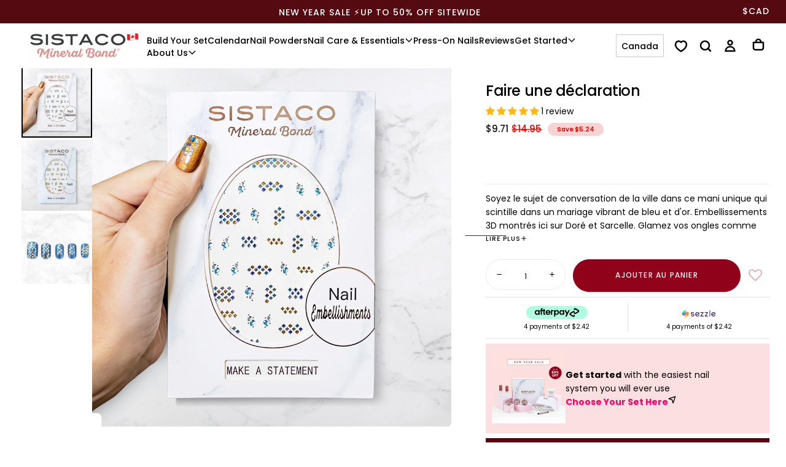

--- FILE ---
content_type: text/html; charset=utf-8
request_url: https://sistaco.ca/fr/products/make-a-statement
body_size: 127374
content:

<!doctype html>

<html class="no-js" lang="fr">
  <head>
    
      
<script>
  let optThemeConfig = {
    blockAllJs: false,
    blockRemoteScripts: ['client.payment-terms','/preview-bar/','omnisnippet1', 'omnisend-in-shop', 'theme-hot-reload.js', 'shopify-perf-kit', 'storefront-banner.js'],
    blockInlineScripts: ['window.BOOMR','client.payment-terms','Shopify.PaymentButton','window.Shopify.featureAssets'],
    blockInlineModuleScripts: ['client.payment-terms'],
    blockStylesheets: ['/preview-bar/', 'accelerated-checkout-backwards-compat.css', 'payment-terms.css']
  };

  
  let optNodes = [];

  const optObserver = new MutationObserver(mutations => {
    mutations.forEach(({ addedNodes }) => {
      addedNodes.forEach(node => {
        if (node.nodeType === 1) {
          if (node.tagName === 'LINK' && node.rel === 'stylesheet') {
            const shouldBlockCss = optThemeConfig.blockStylesheets.some(css => node.href.includes(css));
            if (shouldBlockCss) {
              optNodes.push(node);
              if (node.parentElement) {
                node.parentElement.removeChild(node);
              }
              return;
            }
          }
          if (node.tagName === 'SCRIPT') {
            const shouldBlockJs = optThemeConfig.blockAllJs || 
              (node.src && optThemeConfig.blockRemoteScripts.some(x => node.src.includes(x))) ||
              (!node.src && (
                optThemeConfig.blockInlineScripts.some(x => node.textContent.includes(x)) ||
                (node.type === 'module' && optThemeConfig.blockInlineModuleScripts.some(x => node.textContent.includes(x)))
              ));

            if (shouldBlockJs) {
              optNodes.push(node);
              if (node.parentElement) {
                node.parentElement.removeChild(node);
              }
              return;
            }
          }
        }
      });
    });
  });

  optObserver.observe(document.documentElement, {
    childList: true,
    subtree: true
  });
</script>

<script type="noscript-s">
  setTimeout(() => {
    optObserver.disconnect();
    optNodes.forEach((originalNode) => {
      if (originalNode.tagName === 'SCRIPT') {
        const script = document.createElement('script');
        for (let i = 0; i < originalNode.attributes.length; i++) {
          const attr = originalNode.attributes[i];
          script.setAttribute(attr.name, attr.value);
        }
        if (script.hasAttribute('type')) {
          script.type = originalNode.type;
        }
        if (originalNode.src) {
          script.src = originalNode.src;
        } else {
          script.textContent = originalNode.textContent;
        }
        document.body.appendChild(script);
        // console.log('Reattached script:', originalNode.src || originalNode.textContent );
      } else if (originalNode.tagName === 'LINK' && originalNode.rel === 'stylesheet') {
        const link = document.createElement('link');
        for (let i = 0; i < originalNode.attributes.length; i++) {
          const attr = originalNode.attributes[i];
          link.setAttribute(attr.name, attr.value);
        }
        link.setAttribute('fetchpriority', 'low');
        document.head.appendChild(link);
        // console.log('Reattached stylesheet:', originalNode.href);
      }
    });
  }, 10);
</script>
    
    <script>  
  window.addEventListener('wnw_load', function (e) {  
    setTimeout(() => {  
      var evt = document.createEvent('Event');  
      evt.initEvent('wnw_load_custom', false, false);  
      window.dispatchEvent(evt);  
    }, 2000);  
    setTimeout(() => {  
      window.emitEvent = function (e, n, t) { if (e) { n = n || window, t = t || {}; var a = new CustomEvent(e, { bubbles: !0, cancelable: !0, detail: t }); n.dispatchEvent(a) } };  
      setTimeout(() => { emitEvent("allLoad", window, {}); }, 10);  
      setTimeout(() => { emitEvent("allLoad", document, {}); }, 10);  
    }, 100);  
  });  
</script>
    <link rel="preload" as="style" href="//sistaco.ca/cdn/shop/t/77/assets/base.css?v=6972743515158115551767773191" fetchpriority="low">
<link rel="preload" as="style" href="//sistaco.ca/cdn/shop/t/77/assets/swiper-bundle.min.css?v=52700508908385238801759811873" fetchpriority="low">
<link rel="preload" as="style" href="//sistaco.ca/cdn/shop/t/77/assets/section-announcement-bar.css?v=89931344737407958441762316593" fetchpriority="low">
<link rel="preload" as="style" href="//sistaco.ca/cdn/shop/t/77/assets/section-header.css?v=73902349593276159201767773193" fetchpriority="low">


<link rel="preload" as="font" href="//sistaco.ca/cdn/fonts/poppins/poppins_n5.ad5b4b72b59a00358afc706450c864c3c8323842.woff2" type="font/woff2" crossorigin fetchpriority="low"><link rel="preload" as="font" href="//sistaco.ca/cdn/fonts/poppins/poppins_n4.0ba78fa5af9b0e1a374041b3ceaadf0a43b41362.woff2" type="font/woff2" crossorigin fetchpriority="low"><link rel="preload" as="font" href="//sistaco.ca/cdn/fonts/cormorant/cormorant_i4.0b95f138bb9694e184a2ebaf079dd59cf448e2d3.woff2" type="font/woff2" crossorigin fetchpriority="low">
    <meta charset="utf-8">
    <meta http-equiv="X-UA-Compatible" content="IE=edge">
    <meta name="viewport" content="width=device-width, initial-scale=1.0">
    <meta name="theme-color" content="">
    <meta name="google-site-verification" content="9TWFWEN3wsUo1tPaWf62wH1db80rIMX1ULXk0bOec2E" />    
    <meta name="facebook-domain-verification" content="4sgsla4eyp8rsmff2qawg1si2fx5h5" />

    <link rel="canonical" href="https://sistaco.ca/fr/products/make-a-statement">
    <link rel="preconnect" href="https://cdn.shopify.com" crossorigin>

    <!-- Global site tag (gtag.js) - Google Analytics -->
<script defer src="https://www.googletagmanager.com/gtag/js?id=G-DK2VDYY8MV"></script>
<script>
document.addEventListener("DOMContentLoaded", function() {
  window.dataLayer = window.dataLayer || [];
  function gtag(){dataLayer.push(arguments);}
  gtag('js', new Date());
  gtag('config', 'G-DK2VDYY8MV');
});
</script>
<link rel="icon" type="image/png" href="//sistaco.ca/cdn/shop/files/sistaco_favicon.png?crop=center&height=32&v=1758768531&width=32"><link rel="preconnect" href="https://fonts.shopifycdn.com" crossorigin>

<title>
  Faire une déclaration

    &ndash; Sistaco™ CA</title><meta name="description" content="Soyez le sujet de conversation de la ville dans ce mani unique qui scintille dans un mariage vibrant de bleu et d&#39;or. Embellissements 3D montrés ici sur Doré et Sarcelle. Glamez vos ongles comme un pro avec des embellissements Sistaco uniques, durables et très faciles à utiliser qui capteront l&#39;attention de tous."><meta property="og:site_name" content="Sistaco™ CA">
<meta property="og:url" content="https://sistaco.ca/fr/products/make-a-statement">
<meta property="og:title" content="Faire une déclaration">
<meta property="og:type" content="product">
<meta property="og:description" content="Soyez le sujet de conversation de la ville dans ce mani unique qui scintille dans un mariage vibrant de bleu et d&#39;or. Embellissements 3D montrés ici sur Doré et Sarcelle. Glamez vos ongles comme un pro avec des embellissements Sistaco uniques, durables et très faciles à utiliser qui capteront l&#39;attention de tous."><meta property="og:image" content="http://sistaco.ca/cdn/shop/products/80_SMB-72022-Embellishment-MakeAStatement.jpg?v=1658275627">
  <meta property="og:image:secure_url" content="https://sistaco.ca/cdn/shop/products/80_SMB-72022-Embellishment-MakeAStatement.jpg?v=1658275627">
  <meta property="og:image:width" content="1800">
  <meta property="og:image:height" content="1800"><meta property="og:price:amount" content="9.71">
  <meta property="og:price:currency" content="CAD"><meta name="twitter:card" content="summary_large_image">
<meta name="twitter:title" content="Faire une déclaration">
<meta name="twitter:description" content="Soyez le sujet de conversation de la ville dans ce mani unique qui scintille dans un mariage vibrant de bleu et d&#39;or. Embellissements 3D montrés ici sur Doré et Sarcelle. Glamez vos ongles comme un pro avec des embellissements Sistaco uniques, durables et très faciles à utiliser qui capteront l&#39;attention de tous.">

    <meta property="og:type" content="product">
  <meta property="og:title" content="Faire une déclaration"><meta property="og:image" content="http://sistaco.ca/cdn/shop/products/80_SMB-72022-Embellishment-MakeAStatement_grande.jpg?v=1658275627">
    <meta property="og:image:secure_url" content="https://sistaco.ca/cdn/shop/products/80_SMB-72022-Embellishment-MakeAStatement_grande.jpg?v=1658275627"><meta property="og:image" content="http://sistaco.ca/cdn/shop/products/MakeAStatement-SMB-72022-Embellishment_grande.jpg?v=1658300954">
    <meta property="og:image:secure_url" content="https://sistaco.ca/cdn/shop/products/MakeAStatement-SMB-72022-Embellishment_grande.jpg?v=1658300954"><meta property="og:image" content="http://sistaco.ca/cdn/shop/products/MakeAStatement_grande.jpg?v=1658300954">
    <meta property="og:image:secure_url" content="https://sistaco.ca/cdn/shop/products/MakeAStatement_grande.jpg?v=1658300954"><meta property="product:price:amount" content="9.71">
  <meta property="product:price:currency" content="CAD"><meta property="og:description" content="Soyez le sujet de conversation de la ville dans ce mani unique qui scintille dans un mariage vibrant de bleu et d&#39;or. Embellissements 3D montrés ici sur Doré et Sarcelle. Glamez vos ongles comme un pro avec des embellissements Sistaco uniques, durables et très faciles à utiliser qui capteront l&#39;attention de tous."><meta property="og:url" content="https://sistaco.ca/fr/products/make-a-statement">
<meta property="og:site_name" content="Sistaco™ CA"><meta name="twitter:card" content="summary"><meta name="twitter:title" content="Faire une déclaration">
  <meta name="twitter:description" content="Soyez le sujet de conversation de la ville dans ce mani unique qui scintille dans un mariage vibrant de bleu et d&#39;or.

Embellissements 3D montrés ici sur Doré et Sarcelle.

Glamez vos ongles comme un pro avec des embellissements Sistaco uniques, durables et très faciles à utiliser qui capteront l&#39;attention de tous.">
  <meta name="twitter:image" content="https://sistaco.ca/cdn/shop/products/80_SMB-72022-Embellishment-MakeAStatement_600x600_crop_center.jpg?v=1658275627">
    <script>
/**
 * Swiper 11.1.14
*/
var Swiper=function(){"use strict";function e(e){return null!==e&&"object"==typeof e&&"constructor"in e&&e.constructor===Object}function t(s,a){void 0===s&&(s={}),void 0===a&&(a={}),Object.keys(a).forEach((i=>{void 0===s[i]?s[i]=a[i]:e(a[i])&&e(s[i])&&Object.keys(a[i]).length>0&&t(s[i],a[i])}))}const s={body:{},addEventListener(){},removeEventListener(){},activeElement:{blur(){},nodeName:""},querySelector:()=>null,querySelectorAll:()=>[],getElementById:()=>null,createEvent:()=>({initEvent(){}}),createElement:()=>({children:[],childNodes:[],style:{},setAttribute(){},getElementsByTagName:()=>[]}),createElementNS:()=>({}),importNode:()=>null,location:{hash:"",host:"",hostname:"",href:"",origin:"",pathname:"",protocol:"",search:""}};function a(){const e="undefined"!=typeof document?document:{};return t(e,s),e}const i={document:s,navigator:{userAgent:""},location:{hash:"",host:"",hostname:"",href:"",origin:"",pathname:"",protocol:"",search:""},history:{replaceState(){},pushState(){},go(){},back(){}},CustomEvent:function(){return this},addEventListener(){},removeEventListener(){},getComputedStyle:()=>({getPropertyValue:()=>""}),Image(){},Date(){},screen:{},setTimeout(){},clearTimeout(){},matchMedia:()=>({}),requestAnimationFrame:e=>"undefined"==typeof setTimeout?(e(),null):setTimeout(e,0),cancelAnimationFrame(e){"undefined"!=typeof setTimeout&&clearTimeout(e)}};function r(){const e="undefined"!=typeof window?window:{};return t(e,i),e}function n(e){return void 0===e&&(e=""),e.trim().split(" ").filter((e=>!!e.trim()))}function l(e,t){return void 0===t&&(t=0),setTimeout(e,t)}function o(){return Date.now()}function d(e,t){void 0===t&&(t="x");const s=r();let a,i,n;const l=function(e){const t=r();let s;return t.getComputedStyle&&(s=t.getComputedStyle(e,null)),!s&&e.currentStyle&&(s=e.currentStyle),s||(s=e.style),s}(e);return s.WebKitCSSMatrix?(i=l.transform||l.webkitTransform,i.split(",").length>6&&(i=i.split(", ").map((e=>e.replace(",","."))).join(", ")),n=new s.WebKitCSSMatrix("none"===i?"":i)):(n=l.MozTransform||l.OTransform||l.MsTransform||l.msTransform||l.transform||l.getPropertyValue("transform").replace("translate(","matrix(1, 0, 0, 1,"),a=n.toString().split(",")),"x"===t&&(i=s.WebKitCSSMatrix?n.m41:16===a.length?parseFloat(a[12]):parseFloat(a[4])),"y"===t&&(i=s.WebKitCSSMatrix?n.m42:16===a.length?parseFloat(a[13]):parseFloat(a[5])),i||0}function c(e){return"object"==typeof e&&null!==e&&e.constructor&&"Object"===Object.prototype.toString.call(e).slice(8,-1)}function p(){const e=Object(arguments.length<=0?void 0:arguments[0]),t=["__proto__","constructor","prototype"];for(let a=1;a<arguments.length;a+=1){const i=a<0||arguments.length<=a?void 0:arguments[a];if(null!=i&&(s=i,!("undefined"!=typeof window&&void 0!==window.HTMLElement?s instanceof HTMLElement:s&&(1===s.nodeType||11===s.nodeType)))){const s=Object.keys(Object(i)).filter((e=>t.indexOf(e)<0));for(let t=0,a=s.length;t<a;t+=1){const a=s[t],r=Object.getOwnPropertyDescriptor(i,a);void 0!==r&&r.enumerable&&(c(e[a])&&c(i[a])?i[a].__swiper__?e[a]=i[a]:p(e[a],i[a]):!c(e[a])&&c(i[a])?(e[a]={},i[a].__swiper__?e[a]=i[a]:p(e[a],i[a])):e[a]=i[a])}}}var s;return e}function u(e,t,s){e.style.setProperty(t,s)}function m(e){let{swiper:t,targetPosition:s,side:a}=e;const i=r(),n=-t.translate;let l,o=null;const d=t.params.speed;t.wrapperEl.style.scrollSnapType="none",i.cancelAnimationFrame(t.cssModeFrameID);const c=s>n?"next":"prev",p=(e,t)=>"next"===c&&e>=t||"prev"===c&&e<=t,u=()=>{l=(new Date).getTime(),null===o&&(o=l);const e=Math.max(Math.min((l-o)/d,1),0),r=.5-Math.cos(e*Math.PI)/2;let c=n+r*(s-n);if(p(c,s)&&(c=s),t.wrapperEl.scrollTo({[a]:c}),p(c,s))return t.wrapperEl.style.overflow="hidden",t.wrapperEl.style.scrollSnapType="",setTimeout((()=>{t.wrapperEl.style.overflow="",t.wrapperEl.scrollTo({[a]:c})})),void i.cancelAnimationFrame(t.cssModeFrameID);t.cssModeFrameID=i.requestAnimationFrame(u)};u()}function h(e){return e.querySelector(".swiper-slide-transform")||e.shadowRoot&&e.shadowRoot.querySelector(".swiper-slide-transform")||e}function f(e,t){void 0===t&&(t="");const s=[...e.children];return e instanceof HTMLSlotElement&&s.push(...e.assignedElements()),t?s.filter((e=>e.matches(t))):s}function g(e){try{return void console.warn(e)}catch(e){}}function v(e,t){void 0===t&&(t=[]);const s=document.createElement(e);return s.classList.add(...Array.isArray(t)?t:n(t)),s}function w(e){const t=r(),s=a(),i=e.getBoundingClientRect(),n=s.body,l=e.clientTop||n.clientTop||0,o=e.clientLeft||n.clientLeft||0,d=e===t?t.scrollY:e.scrollTop,c=e===t?t.scrollX:e.scrollLeft;return{top:i.top+d-l,left:i.left+c-o}}function b(e,t){return r().getComputedStyle(e,null).getPropertyValue(t)}function y(e){let t,s=e;if(s){for(t=0;null!==(s=s.previousSibling);)1===s.nodeType&&(t+=1);return t}}function E(e,t){const s=[];let a=e.parentElement;for(;a;)t?a.matches(t)&&s.push(a):s.push(a),a=a.parentElement;return s}function x(e,t){t&&e.addEventListener("transitionend",(function s(a){a.target===e&&(t.call(e,a),e.removeEventListener("transitionend",s))}))}function S(e,t,s){const a=r();return s?e["width"===t?"offsetWidth":"offsetHeight"]+parseFloat(a.getComputedStyle(e,null).getPropertyValue("width"===t?"margin-right":"margin-top"))+parseFloat(a.getComputedStyle(e,null).getPropertyValue("width"===t?"margin-left":"margin-bottom")):e.offsetWidth}function T(e){return(Array.isArray(e)?e:[e]).filter((e=>!!e))}function M(e){return t=>Math.abs(t)>0&&e.browser&&e.browser.need3dFix&&Math.abs(t)%90==0?t+.001:t}let C,P,L;function I(){return C||(C=function(){const e=r(),t=a();return{smoothScroll:t.documentElement&&t.documentElement.style&&"scrollBehavior"in t.documentElement.style,touch:!!("ontouchstart"in e||e.DocumentTouch&&t instanceof e.DocumentTouch)}}()),C}function z(e){return void 0===e&&(e={}),P||(P=function(e){let{userAgent:t}=void 0===e?{}:e;const s=I(),a=r(),i=a.navigator.platform,n=t||a.navigator.userAgent,l={ios:!1,android:!1},o=a.screen.width,d=a.screen.height,c=n.match(/(Android);?[\s\/]+([\d.]+)?/);let p=n.match(/(iPad).*OS\s([\d_]+)/);const u=n.match(/(iPod)(.*OS\s([\d_]+))?/),m=!p&&n.match(/(iPhone\sOS|iOS)\s([\d_]+)/),h="Win32"===i;let f="MacIntel"===i;return!p&&f&&s.touch&&["1024x1366","1366x1024","834x1194","1194x834","834x1112","1112x834","768x1024","1024x768","820x1180","1180x820","810x1080","1080x810"].indexOf(`${o}x${d}`)>=0&&(p=n.match(/(Version)\/([\d.]+)/),p||(p=[0,1,"13_0_0"]),f=!1),c&&!h&&(l.os="android",l.android=!0),(p||m||u)&&(l.os="ios",l.ios=!0),l}(e)),P}function A(){return L||(L=function(){const e=r(),t=z();let s=!1;function a(){const t=e.navigator.userAgent.toLowerCase();return t.indexOf("safari")>=0&&t.indexOf("chrome")<0&&t.indexOf("android")<0}if(a()){const t=String(e.navigator.userAgent);if(t.includes("Version/")){const[e,a]=t.split("Version/")[1].split(" ")[0].split(".").map((e=>Number(e)));s=e<16||16===e&&a<2}}const i=/(iPhone|iPod|iPad).*AppleWebKit(?!.*Safari)/i.test(e.navigator.userAgent),n=a();return{isSafari:s||n,needPerspectiveFix:s,need3dFix:n||i&&t.ios,isWebView:i}}()),L}var $={on(e,t,s){const a=this;if(!a.eventsListeners||a.destroyed)return a;if("function"!=typeof t)return a;const i=s?"unshift":"push";return e.split(" ").forEach((e=>{a.eventsListeners[e]||(a.eventsListeners[e]=[]),a.eventsListeners[e][i](t)})),a},once(e,t,s){const a=this;if(!a.eventsListeners||a.destroyed)return a;if("function"!=typeof t)return a;function i(){a.off(e,i),i.__emitterProxy&&delete i.__emitterProxy;for(var s=arguments.length,r=new Array(s),n=0;n<s;n++)r[n]=arguments[n];t.apply(a,r)}return i.__emitterProxy=t,a.on(e,i,s)},onAny(e,t){const s=this;if(!s.eventsListeners||s.destroyed)return s;if("function"!=typeof e)return s;const a=t?"unshift":"push";return s.eventsAnyListeners.indexOf(e)<0&&s.eventsAnyListeners[a](e),s},offAny(e){const t=this;if(!t.eventsListeners||t.destroyed)return t;if(!t.eventsAnyListeners)return t;const s=t.eventsAnyListeners.indexOf(e);return s>=0&&t.eventsAnyListeners.splice(s,1),t},off(e,t){const s=this;return!s.eventsListeners||s.destroyed?s:s.eventsListeners?(e.split(" ").forEach((e=>{void 0===t?s.eventsListeners[e]=[]:s.eventsListeners[e]&&s.eventsListeners[e].forEach(((a,i)=>{(a===t||a.__emitterProxy&&a.__emitterProxy===t)&&s.eventsListeners[e].splice(i,1)}))})),s):s},emit(){const e=this;if(!e.eventsListeners||e.destroyed)return e;if(!e.eventsListeners)return e;let t,s,a;for(var i=arguments.length,r=new Array(i),n=0;n<i;n++)r[n]=arguments[n];"string"==typeof r[0]||Array.isArray(r[0])?(t=r[0],s=r.slice(1,r.length),a=e):(t=r[0].events,s=r[0].data,a=r[0].context||e),s.unshift(a);return(Array.isArray(t)?t:t.split(" ")).forEach((t=>{e.eventsAnyListeners&&e.eventsAnyListeners.length&&e.eventsAnyListeners.forEach((e=>{e.apply(a,[t,...s])})),e.eventsListeners&&e.eventsListeners[t]&&e.eventsListeners[t].forEach((e=>{e.apply(a,s)}))})),e}};const k=(e,t,s)=>{t&&!e.classList.contains(s)?e.classList.add(s):!t&&e.classList.contains(s)&&e.classList.remove(s)};const O=(e,t,s)=>{t&&!e.classList.contains(s)?e.classList.add(s):!t&&e.classList.contains(s)&&e.classList.remove(s)};const D=(e,t)=>{if(!e||e.destroyed||!e.params)return;const s=t.closest(e.isElement?"swiper-slide":`.${e.params.slideClass}`);if(s){let t=s.querySelector(`.${e.params.lazyPreloaderClass}`);!t&&e.isElement&&(s.shadowRoot?t=s.shadowRoot.querySelector(`.${e.params.lazyPreloaderClass}`):requestAnimationFrame((()=>{s.shadowRoot&&(t=s.shadowRoot.querySelector(`.${e.params.lazyPreloaderClass}`),t&&t.remove())}))),t&&t.remove()}},G=(e,t)=>{if(!e.slides[t])return;const s=e.slides[t].querySelector('[loading="lazy"]');s&&s.removeAttribute("loading")},H=e=>{if(!e||e.destroyed||!e.params)return;let t=e.params.lazyPreloadPrevNext;const s=e.slides.length;if(!s||!t||t<0)return;t=Math.min(t,s);const a="auto"===e.params.slidesPerView?e.slidesPerViewDynamic():Math.ceil(e.params.slidesPerView),i=e.activeIndex;if(e.params.grid&&e.params.grid.rows>1){const s=i,r=[s-t];return r.push(...Array.from({length:t}).map(((e,t)=>s+a+t))),void e.slides.forEach(((t,s)=>{r.includes(t.column)&&G(e,s)}))}const r=i+a-1;if(e.params.rewind||e.params.loop)for(let a=i-t;a<=r+t;a+=1){const t=(a%s+s)%s;(t<i||t>r)&&G(e,t)}else for(let a=Math.max(i-t,0);a<=Math.min(r+t,s-1);a+=1)a!==i&&(a>r||a<i)&&G(e,a)};var B={updateSize:function(){const e=this;let t,s;const a=e.el;t=void 0!==e.params.width&&null!==e.params.width?e.params.width:a.clientWidth,s=void 0!==e.params.height&&null!==e.params.height?e.params.height:a.clientHeight,0===t&&e.isHorizontal()||0===s&&e.isVertical()||(t=t-parseInt(b(a,"padding-left")||0,10)-parseInt(b(a,"padding-right")||0,10),s=s-parseInt(b(a,"padding-top")||0,10)-parseInt(b(a,"padding-bottom")||0,10),Number.isNaN(t)&&(t=0),Number.isNaN(s)&&(s=0),Object.assign(e,{width:t,height:s,size:e.isHorizontal()?t:s}))},updateSlides:function(){const e=this;function t(t,s){return parseFloat(t.getPropertyValue(e.getDirectionLabel(s))||0)}const s=e.params,{wrapperEl:a,slidesEl:i,size:r,rtlTranslate:n,wrongRTL:l}=e,o=e.virtual&&s.virtual.enabled,d=o?e.virtual.slides.length:e.slides.length,c=f(i,`.${e.params.slideClass}, swiper-slide`),p=o?e.virtual.slides.length:c.length;let m=[];const h=[],g=[];let v=s.slidesOffsetBefore;"function"==typeof v&&(v=s.slidesOffsetBefore.call(e));let w=s.slidesOffsetAfter;"function"==typeof w&&(w=s.slidesOffsetAfter.call(e));const y=e.snapGrid.length,E=e.slidesGrid.length;let x=s.spaceBetween,T=-v,M=0,C=0;if(void 0===r)return;"string"==typeof x&&x.indexOf("%")>=0?x=parseFloat(x.replace("%",""))/100*r:"string"==typeof x&&(x=parseFloat(x)),e.virtualSize=-x,c.forEach((e=>{n?e.style.marginLeft="":e.style.marginRight="",e.style.marginBottom="",e.style.marginTop=""})),s.centeredSlides&&s.cssMode&&(u(a,"--swiper-centered-offset-before",""),u(a,"--swiper-centered-offset-after",""));const P=s.grid&&s.grid.rows>1&&e.grid;let L;P?e.grid.initSlides(c):e.grid&&e.grid.unsetSlides();const I="auto"===s.slidesPerView&&s.breakpoints&&Object.keys(s.breakpoints).filter((e=>void 0!==s.breakpoints[e].slidesPerView)).length>0;for(let a=0;a<p;a+=1){let i;if(L=0,c[a]&&(i=c[a]),P&&e.grid.updateSlide(a,i,c),!c[a]||"none"!==b(i,"display")){if("auto"===s.slidesPerView){I&&(c[a].style[e.getDirectionLabel("width")]="");const r=getComputedStyle(i),n=i.style.transform,l=i.style.webkitTransform;if(n&&(i.style.transform="none"),l&&(i.style.webkitTransform="none"),s.roundLengths)L=e.isHorizontal()?S(i,"width",!0):S(i,"height",!0);else{const e=t(r,"width"),s=t(r,"padding-left"),a=t(r,"padding-right"),n=t(r,"margin-left"),l=t(r,"margin-right"),o=r.getPropertyValue("box-sizing");if(o&&"border-box"===o)L=e+n+l;else{const{clientWidth:t,offsetWidth:r}=i;L=e+s+a+n+l+(r-t)}}n&&(i.style.transform=n),l&&(i.style.webkitTransform=l),s.roundLengths&&(L=Math.floor(L))}else L=(r-(s.slidesPerView-1)*x)/s.slidesPerView,s.roundLengths&&(L=Math.floor(L)),c[a]&&(c[a].style[e.getDirectionLabel("width")]=`${L}px`);c[a]&&(c[a].swiperSlideSize=L),g.push(L),s.centeredSlides?(T=T+L/2+M/2+x,0===M&&0!==a&&(T=T-r/2-x),0===a&&(T=T-r/2-x),Math.abs(T)<.001&&(T=0),s.roundLengths&&(T=Math.floor(T)),C%s.slidesPerGroup==0&&m.push(T),h.push(T)):(s.roundLengths&&(T=Math.floor(T)),(C-Math.min(e.params.slidesPerGroupSkip,C))%e.params.slidesPerGroup==0&&m.push(T),h.push(T),T=T+L+x),e.virtualSize+=L+x,M=L,C+=1}}if(e.virtualSize=Math.max(e.virtualSize,r)+w,n&&l&&("slide"===s.effect||"coverflow"===s.effect)&&(a.style.width=`${e.virtualSize+x}px`),s.setWrapperSize&&(a.style[e.getDirectionLabel("width")]=`${e.virtualSize+x}px`),P&&e.grid.updateWrapperSize(L,m),!s.centeredSlides){const t=[];for(let a=0;a<m.length;a+=1){let i=m[a];s.roundLengths&&(i=Math.floor(i)),m[a]<=e.virtualSize-r&&t.push(i)}m=t,Math.floor(e.virtualSize-r)-Math.floor(m[m.length-1])>1&&m.push(e.virtualSize-r)}if(o&&s.loop){const t=g[0]+x;if(s.slidesPerGroup>1){const a=Math.ceil((e.virtual.slidesBefore+e.virtual.slidesAfter)/s.slidesPerGroup),i=t*s.slidesPerGroup;for(let e=0;e<a;e+=1)m.push(m[m.length-1]+i)}for(let a=0;a<e.virtual.slidesBefore+e.virtual.slidesAfter;a+=1)1===s.slidesPerGroup&&m.push(m[m.length-1]+t),h.push(h[h.length-1]+t),e.virtualSize+=t}if(0===m.length&&(m=[0]),0!==x){const t=e.isHorizontal()&&n?"marginLeft":e.getDirectionLabel("marginRight");c.filter(((e,t)=>!(s.cssMode&&!s.loop)||t!==c.length-1)).forEach((e=>{e.style[t]=`${x}px`}))}if(s.centeredSlides&&s.centeredSlidesBounds){let e=0;g.forEach((t=>{e+=t+(x||0)})),e-=x;const t=e>r?e-r:0;m=m.map((e=>e<=0?-v:e>t?t+w:e))}if(s.centerInsufficientSlides){let e=0;g.forEach((t=>{e+=t+(x||0)})),e-=x;const t=(s.slidesOffsetBefore||0)+(s.slidesOffsetAfter||0);if(e+t<r){const s=(r-e-t)/2;m.forEach(((e,t)=>{m[t]=e-s})),h.forEach(((e,t)=>{h[t]=e+s}))}}if(Object.assign(e,{slides:c,snapGrid:m,slidesGrid:h,slidesSizesGrid:g}),s.centeredSlides&&s.cssMode&&!s.centeredSlidesBounds){u(a,"--swiper-centered-offset-before",-m[0]+"px"),u(a,"--swiper-centered-offset-after",e.size/2-g[g.length-1]/2+"px");const t=-e.snapGrid[0],s=-e.slidesGrid[0];e.snapGrid=e.snapGrid.map((e=>e+t)),e.slidesGrid=e.slidesGrid.map((e=>e+s))}if(p!==d&&e.emit("slidesLengthChange"),m.length!==y&&(e.params.watchOverflow&&e.checkOverflow(),e.emit("snapGridLengthChange")),h.length!==E&&e.emit("slidesGridLengthChange"),s.watchSlidesProgress&&e.updateSlidesOffset(),e.emit("slidesUpdated"),!(o||s.cssMode||"slide"!==s.effect&&"fade"!==s.effect)){const t=`${s.containerModifierClass}backface-hidden`,a=e.el.classList.contains(t);p<=s.maxBackfaceHiddenSlides?a||e.el.classList.add(t):a&&e.el.classList.remove(t)}},updateAutoHeight:function(e){const t=this,s=[],a=t.virtual&&t.params.virtual.enabled;let i,r=0;"number"==typeof e?t.setTransition(e):!0===e&&t.setTransition(t.params.speed);const n=e=>a?t.slides[t.getSlideIndexByData(e)]:t.slides[e];if("auto"!==t.params.slidesPerView&&t.params.slidesPerView>1)if(t.params.centeredSlides)(t.visibleSlides||[]).forEach((e=>{s.push(e)}));else for(i=0;i<Math.ceil(t.params.slidesPerView);i+=1){const e=t.activeIndex+i;if(e>t.slides.length&&!a)break;s.push(n(e))}else s.push(n(t.activeIndex));for(i=0;i<s.length;i+=1)if(void 0!==s[i]){const e=s[i].offsetHeight;r=e>r?e:r}(r||0===r)&&(t.wrapperEl.style.height=`${r}px`)},updateSlidesOffset:function(){const e=this,t=e.slides,s=e.isElement?e.isHorizontal()?e.wrapperEl.offsetLeft:e.wrapperEl.offsetTop:0;for(let a=0;a<t.length;a+=1)t[a].swiperSlideOffset=(e.isHorizontal()?t[a].offsetLeft:t[a].offsetTop)-s-e.cssOverflowAdjustment()},updateSlidesProgress:function(e){void 0===e&&(e=this&&this.translate||0);const t=this,s=t.params,{slides:a,rtlTranslate:i,snapGrid:r}=t;if(0===a.length)return;void 0===a[0].swiperSlideOffset&&t.updateSlidesOffset();let n=-e;i&&(n=e),t.visibleSlidesIndexes=[],t.visibleSlides=[];let l=s.spaceBetween;"string"==typeof l&&l.indexOf("%")>=0?l=parseFloat(l.replace("%",""))/100*t.size:"string"==typeof l&&(l=parseFloat(l));for(let e=0;e<a.length;e+=1){const o=a[e];let d=o.swiperSlideOffset;s.cssMode&&s.centeredSlides&&(d-=a[0].swiperSlideOffset);const c=(n+(s.centeredSlides?t.minTranslate():0)-d)/(o.swiperSlideSize+l),p=(n-r[0]+(s.centeredSlides?t.minTranslate():0)-d)/(o.swiperSlideSize+l),u=-(n-d),m=u+t.slidesSizesGrid[e],h=u>=0&&u<=t.size-t.slidesSizesGrid[e],f=u>=0&&u<t.size-1||m>1&&m<=t.size||u<=0&&m>=t.size;f&&(t.visibleSlides.push(o),t.visibleSlidesIndexes.push(e)),k(o,f,s.slideVisibleClass),k(o,h,s.slideFullyVisibleClass),o.progress=i?-c:c,o.originalProgress=i?-p:p}},updateProgress:function(e){const t=this;if(void 0===e){const s=t.rtlTranslate?-1:1;e=t&&t.translate&&t.translate*s||0}const s=t.params,a=t.maxTranslate()-t.minTranslate();let{progress:i,isBeginning:r,isEnd:n,progressLoop:l}=t;const o=r,d=n;if(0===a)i=0,r=!0,n=!0;else{i=(e-t.minTranslate())/a;const s=Math.abs(e-t.minTranslate())<1,l=Math.abs(e-t.maxTranslate())<1;r=s||i<=0,n=l||i>=1,s&&(i=0),l&&(i=1)}if(s.loop){const s=t.getSlideIndexByData(0),a=t.getSlideIndexByData(t.slides.length-1),i=t.slidesGrid[s],r=t.slidesGrid[a],n=t.slidesGrid[t.slidesGrid.length-1],o=Math.abs(e);l=o>=i?(o-i)/n:(o+n-r)/n,l>1&&(l-=1)}Object.assign(t,{progress:i,progressLoop:l,isBeginning:r,isEnd:n}),(s.watchSlidesProgress||s.centeredSlides&&s.autoHeight)&&t.updateSlidesProgress(e),r&&!o&&t.emit("reachBeginning toEdge"),n&&!d&&t.emit("reachEnd toEdge"),(o&&!r||d&&!n)&&t.emit("fromEdge"),t.emit("progress",i)},updateSlidesClasses:function(){const e=this,{slides:t,params:s,slidesEl:a,activeIndex:i}=e,r=e.virtual&&s.virtual.enabled,n=e.grid&&s.grid&&s.grid.rows>1,l=e=>f(a,`.${s.slideClass}${e}, swiper-slide${e}`)[0];let o,d,c;if(r)if(s.loop){let t=i-e.virtual.slidesBefore;t<0&&(t=e.virtual.slides.length+t),t>=e.virtual.slides.length&&(t-=e.virtual.slides.length),o=l(`[data-swiper-slide-index="${t}"]`)}else o=l(`[data-swiper-slide-index="${i}"]`);else n?(o=t.filter((e=>e.column===i))[0],c=t.filter((e=>e.column===i+1))[0],d=t.filter((e=>e.column===i-1))[0]):o=t[i];o&&(n||(c=function(e,t){const s=[];for(;e.nextElementSibling;){const a=e.nextElementSibling;t?a.matches(t)&&s.push(a):s.push(a),e=a}return s}(o,`.${s.slideClass}, swiper-slide`)[0],s.loop&&!c&&(c=t[0]),d=function(e,t){const s=[];for(;e.previousElementSibling;){const a=e.previousElementSibling;t?a.matches(t)&&s.push(a):s.push(a),e=a}return s}(o,`.${s.slideClass}, swiper-slide`)[0],s.loop&&0===!d&&(d=t[t.length-1]))),t.forEach((e=>{O(e,e===o,s.slideActiveClass),O(e,e===c,s.slideNextClass),O(e,e===d,s.slidePrevClass)})),e.emitSlidesClasses()},updateActiveIndex:function(e){const t=this,s=t.rtlTranslate?t.translate:-t.translate,{snapGrid:a,params:i,activeIndex:r,realIndex:n,snapIndex:l}=t;let o,d=e;const c=e=>{let s=e-t.virtual.slidesBefore;return s<0&&(s=t.virtual.slides.length+s),s>=t.virtual.slides.length&&(s-=t.virtual.slides.length),s};if(void 0===d&&(d=function(e){const{slidesGrid:t,params:s}=e,a=e.rtlTranslate?e.translate:-e.translate;let i;for(let e=0;e<t.length;e+=1)void 0!==t[e+1]?a>=t[e]&&a<t[e+1]-(t[e+1]-t[e])/2?i=e:a>=t[e]&&a<t[e+1]&&(i=e+1):a>=t[e]&&(i=e);return s.normalizeSlideIndex&&(i<0||void 0===i)&&(i=0),i}(t)),a.indexOf(s)>=0)o=a.indexOf(s);else{const e=Math.min(i.slidesPerGroupSkip,d);o=e+Math.floor((d-e)/i.slidesPerGroup)}if(o>=a.length&&(o=a.length-1),d===r&&!t.params.loop)return void(o!==l&&(t.snapIndex=o,t.emit("snapIndexChange")));if(d===r&&t.params.loop&&t.virtual&&t.params.virtual.enabled)return void(t.realIndex=c(d));const p=t.grid&&i.grid&&i.grid.rows>1;let u;if(t.virtual&&i.virtual.enabled&&i.loop)u=c(d);else if(p){const e=t.slides.filter((e=>e.column===d))[0];let s=parseInt(e.getAttribute("data-swiper-slide-index"),10);Number.isNaN(s)&&(s=Math.max(t.slides.indexOf(e),0)),u=Math.floor(s/i.grid.rows)}else if(t.slides[d]){const e=t.slides[d].getAttribute("data-swiper-slide-index");u=e?parseInt(e,10):d}else u=d;Object.assign(t,{previousSnapIndex:l,snapIndex:o,previousRealIndex:n,realIndex:u,previousIndex:r,activeIndex:d}),t.initialized&&H(t),t.emit("activeIndexChange"),t.emit("snapIndexChange"),(t.initialized||t.params.runCallbacksOnInit)&&(n!==u&&t.emit("realIndexChange"),t.emit("slideChange"))},updateClickedSlide:function(e,t){const s=this,a=s.params;let i=e.closest(`.${a.slideClass}, swiper-slide`);!i&&s.isElement&&t&&t.length>1&&t.includes(e)&&[...t.slice(t.indexOf(e)+1,t.length)].forEach((e=>{!i&&e.matches&&e.matches(`.${a.slideClass}, swiper-slide`)&&(i=e)}));let r,n=!1;if(i)for(let e=0;e<s.slides.length;e+=1)if(s.slides[e]===i){n=!0,r=e;break}if(!i||!n)return s.clickedSlide=void 0,void(s.clickedIndex=void 0);s.clickedSlide=i,s.virtual&&s.params.virtual.enabled?s.clickedIndex=parseInt(i.getAttribute("data-swiper-slide-index"),10):s.clickedIndex=r,a.slideToClickedSlide&&void 0!==s.clickedIndex&&s.clickedIndex!==s.activeIndex&&s.slideToClickedSlide()}};var N={getTranslate:function(e){void 0===e&&(e=this.isHorizontal()?"x":"y");const{params:t,rtlTranslate:s,translate:a,wrapperEl:i}=this;if(t.virtualTranslate)return s?-a:a;if(t.cssMode)return a;let r=d(i,e);return r+=this.cssOverflowAdjustment(),s&&(r=-r),r||0},setTranslate:function(e,t){const s=this,{rtlTranslate:a,params:i,wrapperEl:r,progress:n}=s;let l,o=0,d=0;s.isHorizontal()?o=a?-e:e:d=e,i.roundLengths&&(o=Math.floor(o),d=Math.floor(d)),s.previousTranslate=s.translate,s.translate=s.isHorizontal()?o:d,i.cssMode?r[s.isHorizontal()?"scrollLeft":"scrollTop"]=s.isHorizontal()?-o:-d:i.virtualTranslate||(s.isHorizontal()?o-=s.cssOverflowAdjustment():d-=s.cssOverflowAdjustment(),r.style.transform=`translate3d(${o}px, ${d}px, 0px)`);const c=s.maxTranslate()-s.minTranslate();l=0===c?0:(e-s.minTranslate())/c,l!==n&&s.updateProgress(e),s.emit("setTranslate",s.translate,t)},minTranslate:function(){return-this.snapGrid[0]},maxTranslate:function(){return-this.snapGrid[this.snapGrid.length-1]},translateTo:function(e,t,s,a,i){void 0===e&&(e=0),void 0===t&&(t=this.params.speed),void 0===s&&(s=!0),void 0===a&&(a=!0);const r=this,{params:n,wrapperEl:l}=r;if(r.animating&&n.preventInteractionOnTransition)return!1;const o=r.minTranslate(),d=r.maxTranslate();let c;if(c=a&&e>o?o:a&&e<d?d:e,r.updateProgress(c),n.cssMode){const e=r.isHorizontal();if(0===t)l[e?"scrollLeft":"scrollTop"]=-c;else{if(!r.support.smoothScroll)return m({swiper:r,targetPosition:-c,side:e?"left":"top"}),!0;l.scrollTo({[e?"left":"top"]:-c,behavior:"smooth"})}return!0}return 0===t?(r.setTransition(0),r.setTranslate(c),s&&(r.emit("beforeTransitionStart",t,i),r.emit("transitionEnd"))):(r.setTransition(t),r.setTranslate(c),s&&(r.emit("beforeTransitionStart",t,i),r.emit("transitionStart")),r.animating||(r.animating=!0,r.onTranslateToWrapperTransitionEnd||(r.onTranslateToWrapperTransitionEnd=function(e){r&&!r.destroyed&&e.target===this&&(r.wrapperEl.removeEventListener("transitionend",r.onTranslateToWrapperTransitionEnd),r.onTranslateToWrapperTransitionEnd=null,delete r.onTranslateToWrapperTransitionEnd,r.animating=!1,s&&r.emit("transitionEnd"))}),r.wrapperEl.addEventListener("transitionend",r.onTranslateToWrapperTransitionEnd))),!0}};function X(e){let{swiper:t,runCallbacks:s,direction:a,step:i}=e;const{activeIndex:r,previousIndex:n}=t;let l=a;if(l||(l=r>n?"next":r<n?"prev":"reset"),t.emit(`transition${i}`),s&&r!==n){if("reset"===l)return void t.emit(`slideResetTransition${i}`);t.emit(`slideChangeTransition${i}`),"next"===l?t.emit(`slideNextTransition${i}`):t.emit(`slidePrevTransition${i}`)}}var Y={slideTo:function(e,t,s,a,i){void 0===e&&(e=0),void 0===s&&(s=!0),"string"==typeof e&&(e=parseInt(e,10));const r=this;let n=e;n<0&&(n=0);const{params:l,snapGrid:o,slidesGrid:d,previousIndex:c,activeIndex:p,rtlTranslate:u,wrapperEl:h,enabled:f}=r;if(!f&&!a&&!i||r.destroyed||r.animating&&l.preventInteractionOnTransition)return!1;void 0===t&&(t=r.params.speed);const g=Math.min(r.params.slidesPerGroupSkip,n);let v=g+Math.floor((n-g)/r.params.slidesPerGroup);v>=o.length&&(v=o.length-1);const w=-o[v];if(l.normalizeSlideIndex)for(let e=0;e<d.length;e+=1){const t=-Math.floor(100*w),s=Math.floor(100*d[e]),a=Math.floor(100*d[e+1]);void 0!==d[e+1]?t>=s&&t<a-(a-s)/2?n=e:t>=s&&t<a&&(n=e+1):t>=s&&(n=e)}if(r.initialized&&n!==p){if(!r.allowSlideNext&&(u?w>r.translate&&w>r.minTranslate():w<r.translate&&w<r.minTranslate()))return!1;if(!r.allowSlidePrev&&w>r.translate&&w>r.maxTranslate()&&(p||0)!==n)return!1}let b;n!==(c||0)&&s&&r.emit("beforeSlideChangeStart"),r.updateProgress(w),b=n>p?"next":n<p?"prev":"reset";const y=r.virtual&&r.params.virtual.enabled;if(!(y&&i)&&(u&&-w===r.translate||!u&&w===r.translate))return r.updateActiveIndex(n),l.autoHeight&&r.updateAutoHeight(),r.updateSlidesClasses(),"slide"!==l.effect&&r.setTranslate(w),"reset"!==b&&(r.transitionStart(s,b),r.transitionEnd(s,b)),!1;if(l.cssMode){const e=r.isHorizontal(),s=u?w:-w;if(0===t)y&&(r.wrapperEl.style.scrollSnapType="none",r._immediateVirtual=!0),y&&!r._cssModeVirtualInitialSet&&r.params.initialSlide>0?(r._cssModeVirtualInitialSet=!0,requestAnimationFrame((()=>{h[e?"scrollLeft":"scrollTop"]=s}))):h[e?"scrollLeft":"scrollTop"]=s,y&&requestAnimationFrame((()=>{r.wrapperEl.style.scrollSnapType="",r._immediateVirtual=!1}));else{if(!r.support.smoothScroll)return m({swiper:r,targetPosition:s,side:e?"left":"top"}),!0;h.scrollTo({[e?"left":"top"]:s,behavior:"smooth"})}return!0}return r.setTransition(t),r.setTranslate(w),r.updateActiveIndex(n),r.updateSlidesClasses(),r.emit("beforeTransitionStart",t,a),r.transitionStart(s,b),0===t?r.transitionEnd(s,b):r.animating||(r.animating=!0,r.onSlideToWrapperTransitionEnd||(r.onSlideToWrapperTransitionEnd=function(e){r&&!r.destroyed&&e.target===this&&(r.wrapperEl.removeEventListener("transitionend",r.onSlideToWrapperTransitionEnd),r.onSlideToWrapperTransitionEnd=null,delete r.onSlideToWrapperTransitionEnd,r.transitionEnd(s,b))}),r.wrapperEl.addEventListener("transitionend",r.onSlideToWrapperTransitionEnd)),!0},slideToLoop:function(e,t,s,a){if(void 0===e&&(e=0),void 0===s&&(s=!0),"string"==typeof e){e=parseInt(e,10)}const i=this;if(i.destroyed)return;void 0===t&&(t=i.params.speed);const r=i.grid&&i.params.grid&&i.params.grid.rows>1;let n=e;if(i.params.loop)if(i.virtual&&i.params.virtual.enabled)n+=i.virtual.slidesBefore;else{let e;if(r){const t=n*i.params.grid.rows;e=i.slides.filter((e=>1*e.getAttribute("data-swiper-slide-index")===t))[0].column}else e=i.getSlideIndexByData(n);const t=r?Math.ceil(i.slides.length/i.params.grid.rows):i.slides.length,{centeredSlides:s}=i.params;let l=i.params.slidesPerView;"auto"===l?l=i.slidesPerViewDynamic():(l=Math.ceil(parseFloat(i.params.slidesPerView,10)),s&&l%2==0&&(l+=1));let o=t-e<l;if(s&&(o=o||e<Math.ceil(l/2)),a&&s&&"auto"!==i.params.slidesPerView&&!r&&(o=!1),o){const a=s?e<i.activeIndex?"prev":"next":e-i.activeIndex-1<i.params.slidesPerView?"next":"prev";i.loopFix({direction:a,slideTo:!0,activeSlideIndex:"next"===a?e+1:e-t+1,slideRealIndex:"next"===a?i.realIndex:void 0})}if(r){const e=n*i.params.grid.rows;n=i.slides.filter((t=>1*t.getAttribute("data-swiper-slide-index")===e))[0].column}else n=i.getSlideIndexByData(n)}return requestAnimationFrame((()=>{i.slideTo(n,t,s,a)})),i},slideNext:function(e,t,s){void 0===t&&(t=!0);const a=this,{enabled:i,params:r,animating:n}=a;if(!i||a.destroyed)return a;void 0===e&&(e=a.params.speed);let l=r.slidesPerGroup;"auto"===r.slidesPerView&&1===r.slidesPerGroup&&r.slidesPerGroupAuto&&(l=Math.max(a.slidesPerViewDynamic("current",!0),1));const o=a.activeIndex<r.slidesPerGroupSkip?1:l,d=a.virtual&&r.virtual.enabled;if(r.loop){if(n&&!d&&r.loopPreventsSliding)return!1;if(a.loopFix({direction:"next"}),a._clientLeft=a.wrapperEl.clientLeft,a.activeIndex===a.slides.length-1&&r.cssMode)return requestAnimationFrame((()=>{a.slideTo(a.activeIndex+o,e,t,s)})),!0}return r.rewind&&a.isEnd?a.slideTo(0,e,t,s):a.slideTo(a.activeIndex+o,e,t,s)},slidePrev:function(e,t,s){void 0===t&&(t=!0);const a=this,{params:i,snapGrid:r,slidesGrid:n,rtlTranslate:l,enabled:o,animating:d}=a;if(!o||a.destroyed)return a;void 0===e&&(e=a.params.speed);const c=a.virtual&&i.virtual.enabled;if(i.loop){if(d&&!c&&i.loopPreventsSliding)return!1;a.loopFix({direction:"prev"}),a._clientLeft=a.wrapperEl.clientLeft}function p(e){return e<0?-Math.floor(Math.abs(e)):Math.floor(e)}const u=p(l?a.translate:-a.translate),m=r.map((e=>p(e)));let h=r[m.indexOf(u)-1];if(void 0===h&&i.cssMode){let e;r.forEach(((t,s)=>{u>=t&&(e=s)})),void 0!==e&&(h=r[e>0?e-1:e])}let f=0;if(void 0!==h&&(f=n.indexOf(h),f<0&&(f=a.activeIndex-1),"auto"===i.slidesPerView&&1===i.slidesPerGroup&&i.slidesPerGroupAuto&&(f=f-a.slidesPerViewDynamic("previous",!0)+1,f=Math.max(f,0))),i.rewind&&a.isBeginning){const i=a.params.virtual&&a.params.virtual.enabled&&a.virtual?a.virtual.slides.length-1:a.slides.length-1;return a.slideTo(i,e,t,s)}return i.loop&&0===a.activeIndex&&i.cssMode?(requestAnimationFrame((()=>{a.slideTo(f,e,t,s)})),!0):a.slideTo(f,e,t,s)},slideReset:function(e,t,s){void 0===t&&(t=!0);const a=this;if(!a.destroyed)return void 0===e&&(e=a.params.speed),a.slideTo(a.activeIndex,e,t,s)},slideToClosest:function(e,t,s,a){void 0===t&&(t=!0),void 0===a&&(a=.5);const i=this;if(i.destroyed)return;void 0===e&&(e=i.params.speed);let r=i.activeIndex;const n=Math.min(i.params.slidesPerGroupSkip,r),l=n+Math.floor((r-n)/i.params.slidesPerGroup),o=i.rtlTranslate?i.translate:-i.translate;if(o>=i.snapGrid[l]){const e=i.snapGrid[l];o-e>(i.snapGrid[l+1]-e)*a&&(r+=i.params.slidesPerGroup)}else{const e=i.snapGrid[l-1];o-e<=(i.snapGrid[l]-e)*a&&(r-=i.params.slidesPerGroup)}return r=Math.max(r,0),r=Math.min(r,i.slidesGrid.length-1),i.slideTo(r,e,t,s)},slideToClickedSlide:function(){const e=this;if(e.destroyed)return;const{params:t,slidesEl:s}=e,a="auto"===t.slidesPerView?e.slidesPerViewDynamic():t.slidesPerView;let i,r=e.clickedIndex;const n=e.isElement?"swiper-slide":`.${t.slideClass}`;if(t.loop){if(e.animating)return;i=parseInt(e.clickedSlide.getAttribute("data-swiper-slide-index"),10),t.centeredSlides?r<e.loopedSlides-a/2||r>e.slides.length-e.loopedSlides+a/2?(e.loopFix(),r=e.getSlideIndex(f(s,`${n}[data-swiper-slide-index="${i}"]`)[0]),l((()=>{e.slideTo(r)}))):e.slideTo(r):r>e.slides.length-a?(e.loopFix(),r=e.getSlideIndex(f(s,`${n}[data-swiper-slide-index="${i}"]`)[0]),l((()=>{e.slideTo(r)}))):e.slideTo(r)}else e.slideTo(r)}};var R={loopCreate:function(e){const t=this,{params:s,slidesEl:a}=t;if(!s.loop||t.virtual&&t.params.virtual.enabled)return;const i=()=>{f(a,`.${s.slideClass}, swiper-slide`).forEach(((e,t)=>{e.setAttribute("data-swiper-slide-index",t)}))},r=t.grid&&s.grid&&s.grid.rows>1,n=s.slidesPerGroup*(r?s.grid.rows:1),l=t.slides.length%n!=0,o=r&&t.slides.length%s.grid.rows!=0,d=e=>{for(let a=0;a<e;a+=1){const e=t.isElement?v("swiper-slide",[s.slideBlankClass]):v("div",[s.slideClass,s.slideBlankClass]);t.slidesEl.append(e)}};if(l){if(s.loopAddBlankSlides){d(n-t.slides.length%n),t.recalcSlides(),t.updateSlides()}else g("Swiper Loop Warning: The number of slides is not even to slidesPerGroup, loop mode may not function properly. You need to add more slides (or make duplicates, or empty slides)");i()}else if(o){if(s.loopAddBlankSlides){d(s.grid.rows-t.slides.length%s.grid.rows),t.recalcSlides(),t.updateSlides()}else g("Swiper Loop Warning: The number of slides is not even to grid.rows, loop mode may not function properly. You need to add more slides (or make duplicates, or empty slides)");i()}else i();t.loopFix({slideRealIndex:e,direction:s.centeredSlides?void 0:"next"})},loopFix:function(e){let{slideRealIndex:t,slideTo:s=!0,direction:a,setTranslate:i,activeSlideIndex:r,byController:n,byMousewheel:l}=void 0===e?{}:e;const o=this;if(!o.params.loop)return;o.emit("beforeLoopFix");const{slides:d,allowSlidePrev:c,allowSlideNext:p,slidesEl:u,params:m}=o,{centeredSlides:h}=m;if(o.allowSlidePrev=!0,o.allowSlideNext=!0,o.virtual&&m.virtual.enabled)return s&&(m.centeredSlides||0!==o.snapIndex?m.centeredSlides&&o.snapIndex<m.slidesPerView?o.slideTo(o.virtual.slides.length+o.snapIndex,0,!1,!0):o.snapIndex===o.snapGrid.length-1&&o.slideTo(o.virtual.slidesBefore,0,!1,!0):o.slideTo(o.virtual.slides.length,0,!1,!0)),o.allowSlidePrev=c,o.allowSlideNext=p,void o.emit("loopFix");let f=m.slidesPerView;"auto"===f?f=o.slidesPerViewDynamic():(f=Math.ceil(parseFloat(m.slidesPerView,10)),h&&f%2==0&&(f+=1));const v=m.slidesPerGroupAuto?f:m.slidesPerGroup;let w=v;w%v!=0&&(w+=v-w%v),w+=m.loopAdditionalSlides,o.loopedSlides=w;const b=o.grid&&m.grid&&m.grid.rows>1;d.length<f+w?g("Swiper Loop Warning: The number of slides is not enough for loop mode, it will be disabled and not function properly. You need to add more slides (or make duplicates) or lower the values of slidesPerView and slidesPerGroup parameters"):b&&"row"===m.grid.fill&&g("Swiper Loop Warning: Loop mode is not compatible with grid.fill = `row`");const y=[],E=[];let x=o.activeIndex;void 0===r?r=o.getSlideIndex(d.filter((e=>e.classList.contains(m.slideActiveClass)))[0]):x=r;const S="next"===a||!a,T="prev"===a||!a;let M=0,C=0;const P=b?Math.ceil(d.length/m.grid.rows):d.length,L=(b?d[r].column:r)+(h&&void 0===i?-f/2+.5:0);if(L<w){M=Math.max(w-L,v);for(let e=0;e<w-L;e+=1){const t=e-Math.floor(e/P)*P;if(b){const e=P-t-1;for(let t=d.length-1;t>=0;t-=1)d[t].column===e&&y.push(t)}else y.push(P-t-1)}}else if(L+f>P-w){C=Math.max(L-(P-2*w),v);for(let e=0;e<C;e+=1){const t=e-Math.floor(e/P)*P;b?d.forEach(((e,s)=>{e.column===t&&E.push(s)})):E.push(t)}}if(o.__preventObserver__=!0,requestAnimationFrame((()=>{o.__preventObserver__=!1})),T&&y.forEach((e=>{d[e].swiperLoopMoveDOM=!0,u.prepend(d[e]),d[e].swiperLoopMoveDOM=!1})),S&&E.forEach((e=>{d[e].swiperLoopMoveDOM=!0,u.append(d[e]),d[e].swiperLoopMoveDOM=!1})),o.recalcSlides(),"auto"===m.slidesPerView?o.updateSlides():b&&(y.length>0&&T||E.length>0&&S)&&o.slides.forEach(((e,t)=>{o.grid.updateSlide(t,e,o.slides)})),m.watchSlidesProgress&&o.updateSlidesOffset(),s)if(y.length>0&&T){if(void 0===t){const e=o.slidesGrid[x],t=o.slidesGrid[x+M]-e;l?o.setTranslate(o.translate-t):(o.slideTo(x+Math.ceil(M),0,!1,!0),i&&(o.touchEventsData.startTranslate=o.touchEventsData.startTranslate-t,o.touchEventsData.currentTranslate=o.touchEventsData.currentTranslate-t))}else if(i){const e=b?y.length/m.grid.rows:y.length;o.slideTo(o.activeIndex+e,0,!1,!0),o.touchEventsData.currentTranslate=o.translate}}else if(E.length>0&&S)if(void 0===t){const e=o.slidesGrid[x],t=o.slidesGrid[x-C]-e;l?o.setTranslate(o.translate-t):(o.slideTo(x-C,0,!1,!0),i&&(o.touchEventsData.startTranslate=o.touchEventsData.startTranslate-t,o.touchEventsData.currentTranslate=o.touchEventsData.currentTranslate-t))}else{const e=b?E.length/m.grid.rows:E.length;o.slideTo(o.activeIndex-e,0,!1,!0)}if(o.allowSlidePrev=c,o.allowSlideNext=p,o.controller&&o.controller.control&&!n){const e={slideRealIndex:t,direction:a,setTranslate:i,activeSlideIndex:r,byController:!0};Array.isArray(o.controller.control)?o.controller.control.forEach((t=>{!t.destroyed&&t.params.loop&&t.loopFix({...e,slideTo:t.params.slidesPerView===m.slidesPerView&&s})})):o.controller.control instanceof o.constructor&&o.controller.control.params.loop&&o.controller.control.loopFix({...e,slideTo:o.controller.control.params.slidesPerView===m.slidesPerView&&s})}o.emit("loopFix")},loopDestroy:function(){const e=this,{params:t,slidesEl:s}=e;if(!t.loop||e.virtual&&e.params.virtual.enabled)return;e.recalcSlides();const a=[];e.slides.forEach((e=>{const t=void 0===e.swiperSlideIndex?1*e.getAttribute("data-swiper-slide-index"):e.swiperSlideIndex;a[t]=e})),e.slides.forEach((e=>{e.removeAttribute("data-swiper-slide-index")})),a.forEach((e=>{s.append(e)})),e.recalcSlides(),e.slideTo(e.realIndex,0)}};function q(e,t,s){const a=r(),{params:i}=e,n=i.edgeSwipeDetection,l=i.edgeSwipeThreshold;return!n||!(s<=l||s>=a.innerWidth-l)||"prevent"===n&&(t.preventDefault(),!0)}function F(e){const t=this,s=a();let i=e;i.originalEvent&&(i=i.originalEvent);const n=t.touchEventsData;if("pointerdown"===i.type){if(null!==n.pointerId&&n.pointerId!==i.pointerId)return;n.pointerId=i.pointerId}else"touchstart"===i.type&&1===i.targetTouches.length&&(n.touchId=i.targetTouches[0].identifier);if("touchstart"===i.type)return void q(t,i,i.targetTouches[0].pageX);const{params:l,touches:d,enabled:c}=t;if(!c)return;if(!l.simulateTouch&&"mouse"===i.pointerType)return;if(t.animating&&l.preventInteractionOnTransition)return;!t.animating&&l.cssMode&&l.loop&&t.loopFix();let p=i.target;if("wrapper"===l.touchEventsTarget&&!function(e,t){const s=t.contains(e);if(!s&&t instanceof HTMLSlotElement)return[...t.assignedElements()].includes(e);return s}(p,t.wrapperEl))return;if("which"in i&&3===i.which)return;if("button"in i&&i.button>0)return;if(n.isTouched&&n.isMoved)return;const u=!!l.noSwipingClass&&""!==l.noSwipingClass,m=i.composedPath?i.composedPath():i.path;u&&i.target&&i.target.shadowRoot&&m&&(p=m[0]);const h=l.noSwipingSelector?l.noSwipingSelector:`.${l.noSwipingClass}`,f=!(!i.target||!i.target.shadowRoot);if(l.noSwiping&&(f?function(e,t){return void 0===t&&(t=this),function t(s){if(!s||s===a()||s===r())return null;s.assignedSlot&&(s=s.assignedSlot);const i=s.closest(e);return i||s.getRootNode?i||t(s.getRootNode().host):null}(t)}(h,p):p.closest(h)))return void(t.allowClick=!0);if(l.swipeHandler&&!p.closest(l.swipeHandler))return;d.currentX=i.pageX,d.currentY=i.pageY;const g=d.currentX,v=d.currentY;if(!q(t,i,g))return;Object.assign(n,{isTouched:!0,isMoved:!1,allowTouchCallbacks:!0,isScrolling:void 0,startMoving:void 0}),d.startX=g,d.startY=v,n.touchStartTime=o(),t.allowClick=!0,t.updateSize(),t.swipeDirection=void 0,l.threshold>0&&(n.allowThresholdMove=!1);let w=!0;p.matches(n.focusableElements)&&(w=!1,"SELECT"===p.nodeName&&(n.isTouched=!1)),s.activeElement&&s.activeElement.matches(n.focusableElements)&&s.activeElement!==p&&("mouse"===i.pointerType||"mouse"!==i.pointerType&&!p.matches(n.focusableElements))&&s.activeElement.blur();const b=w&&t.allowTouchMove&&l.touchStartPreventDefault;!l.touchStartForcePreventDefault&&!b||p.isContentEditable||i.preventDefault(),l.freeMode&&l.freeMode.enabled&&t.freeMode&&t.animating&&!l.cssMode&&t.freeMode.onTouchStart(),t.emit("touchStart",i)}function V(e){const t=a(),s=this,i=s.touchEventsData,{params:r,touches:n,rtlTranslate:l,enabled:d}=s;if(!d)return;if(!r.simulateTouch&&"mouse"===e.pointerType)return;let c,p=e;if(p.originalEvent&&(p=p.originalEvent),"pointermove"===p.type){if(null!==i.touchId)return;if(p.pointerId!==i.pointerId)return}if("touchmove"===p.type){if(c=[...p.changedTouches].filter((e=>e.identifier===i.touchId))[0],!c||c.identifier!==i.touchId)return}else c=p;if(!i.isTouched)return void(i.startMoving&&i.isScrolling&&s.emit("touchMoveOpposite",p));const u=c.pageX,m=c.pageY;if(p.preventedByNestedSwiper)return n.startX=u,void(n.startY=m);if(!s.allowTouchMove)return p.target.matches(i.focusableElements)||(s.allowClick=!1),void(i.isTouched&&(Object.assign(n,{startX:u,startY:m,currentX:u,currentY:m}),i.touchStartTime=o()));if(r.touchReleaseOnEdges&&!r.loop)if(s.isVertical()){if(m<n.startY&&s.translate<=s.maxTranslate()||m>n.startY&&s.translate>=s.minTranslate())return i.isTouched=!1,void(i.isMoved=!1)}else if(u<n.startX&&s.translate<=s.maxTranslate()||u>n.startX&&s.translate>=s.minTranslate())return;if(t.activeElement&&t.activeElement.matches(i.focusableElements)&&t.activeElement!==p.target&&"mouse"!==p.pointerType&&t.activeElement.blur(),t.activeElement&&p.target===t.activeElement&&p.target.matches(i.focusableElements))return i.isMoved=!0,void(s.allowClick=!1);i.allowTouchCallbacks&&s.emit("touchMove",p),n.previousX=n.currentX,n.previousY=n.currentY,n.currentX=u,n.currentY=m;const h=n.currentX-n.startX,f=n.currentY-n.startY;if(s.params.threshold&&Math.sqrt(h**2+f**2)<s.params.threshold)return;if(void 0===i.isScrolling){let e;s.isHorizontal()&&n.currentY===n.startY||s.isVertical()&&n.currentX===n.startX?i.isScrolling=!1:h*h+f*f>=25&&(e=180*Math.atan2(Math.abs(f),Math.abs(h))/Math.PI,i.isScrolling=s.isHorizontal()?e>r.touchAngle:90-e>r.touchAngle)}if(i.isScrolling&&s.emit("touchMoveOpposite",p),void 0===i.startMoving&&(n.currentX===n.startX&&n.currentY===n.startY||(i.startMoving=!0)),i.isScrolling||"touchmove"===p.type&&i.preventTouchMoveFromPointerMove)return void(i.isTouched=!1);if(!i.startMoving)return;s.allowClick=!1,!r.cssMode&&p.cancelable&&p.preventDefault(),r.touchMoveStopPropagation&&!r.nested&&p.stopPropagation();let g=s.isHorizontal()?h:f,v=s.isHorizontal()?n.currentX-n.previousX:n.currentY-n.previousY;r.oneWayMovement&&(g=Math.abs(g)*(l?1:-1),v=Math.abs(v)*(l?1:-1)),n.diff=g,g*=r.touchRatio,l&&(g=-g,v=-v);const w=s.touchesDirection;s.swipeDirection=g>0?"prev":"next",s.touchesDirection=v>0?"prev":"next";const b=s.params.loop&&!r.cssMode,y="next"===s.touchesDirection&&s.allowSlideNext||"prev"===s.touchesDirection&&s.allowSlidePrev;if(!i.isMoved){if(b&&y&&s.loopFix({direction:s.swipeDirection}),i.startTranslate=s.getTranslate(),s.setTransition(0),s.animating){const e=new window.CustomEvent("transitionend",{bubbles:!0,cancelable:!0,detail:{bySwiperTouchMove:!0}});s.wrapperEl.dispatchEvent(e)}i.allowMomentumBounce=!1,!r.grabCursor||!0!==s.allowSlideNext&&!0!==s.allowSlidePrev||s.setGrabCursor(!0),s.emit("sliderFirstMove",p)}if((new Date).getTime(),i.isMoved&&i.allowThresholdMove&&w!==s.touchesDirection&&b&&y&&Math.abs(g)>=1)return Object.assign(n,{startX:u,startY:m,currentX:u,currentY:m,startTranslate:i.currentTranslate}),i.loopSwapReset=!0,void(i.startTranslate=i.currentTranslate);s.emit("sliderMove",p),i.isMoved=!0,i.currentTranslate=g+i.startTranslate;let E=!0,x=r.resistanceRatio;if(r.touchReleaseOnEdges&&(x=0),g>0?(b&&y&&i.allowThresholdMove&&i.currentTranslate>(r.centeredSlides?s.minTranslate()-s.slidesSizesGrid[s.activeIndex+1]-("auto"!==r.slidesPerView&&s.slides.length-r.slidesPerView>=2?s.slidesSizesGrid[s.activeIndex+1]+s.params.spaceBetween:0)-s.params.spaceBetween:s.minTranslate())&&s.loopFix({direction:"prev",setTranslate:!0,activeSlideIndex:0}),i.currentTranslate>s.minTranslate()&&(E=!1,r.resistance&&(i.currentTranslate=s.minTranslate()-1+(-s.minTranslate()+i.startTranslate+g)**x))):g<0&&(b&&y&&i.allowThresholdMove&&i.currentTranslate<(r.centeredSlides?s.maxTranslate()+s.slidesSizesGrid[s.slidesSizesGrid.length-1]+s.params.spaceBetween+("auto"!==r.slidesPerView&&s.slides.length-r.slidesPerView>=2?s.slidesSizesGrid[s.slidesSizesGrid.length-1]+s.params.spaceBetween:0):s.maxTranslate())&&s.loopFix({direction:"next",setTranslate:!0,activeSlideIndex:s.slides.length-("auto"===r.slidesPerView?s.slidesPerViewDynamic():Math.ceil(parseFloat(r.slidesPerView,10)))}),i.currentTranslate<s.maxTranslate()&&(E=!1,r.resistance&&(i.currentTranslate=s.maxTranslate()+1-(s.maxTranslate()-i.startTranslate-g)**x))),E&&(p.preventedByNestedSwiper=!0),!s.allowSlideNext&&"next"===s.swipeDirection&&i.currentTranslate<i.startTranslate&&(i.currentTranslate=i.startTranslate),!s.allowSlidePrev&&"prev"===s.swipeDirection&&i.currentTranslate>i.startTranslate&&(i.currentTranslate=i.startTranslate),s.allowSlidePrev||s.allowSlideNext||(i.currentTranslate=i.startTranslate),r.threshold>0){if(!(Math.abs(g)>r.threshold||i.allowThresholdMove))return void(i.currentTranslate=i.startTranslate);if(!i.allowThresholdMove)return i.allowThresholdMove=!0,n.startX=n.currentX,n.startY=n.currentY,i.currentTranslate=i.startTranslate,void(n.diff=s.isHorizontal()?n.currentX-n.startX:n.currentY-n.startY)}r.followFinger&&!r.cssMode&&((r.freeMode&&r.freeMode.enabled&&s.freeMode||r.watchSlidesProgress)&&(s.updateActiveIndex(),s.updateSlidesClasses()),r.freeMode&&r.freeMode.enabled&&s.freeMode&&s.freeMode.onTouchMove(),s.updateProgress(i.currentTranslate),s.setTranslate(i.currentTranslate))}function _(e){const t=this,s=t.touchEventsData;let a,i=e;i.originalEvent&&(i=i.originalEvent);if("touchend"===i.type||"touchcancel"===i.type){if(a=[...i.changedTouches].filter((e=>e.identifier===s.touchId))[0],!a||a.identifier!==s.touchId)return}else{if(null!==s.touchId)return;if(i.pointerId!==s.pointerId)return;a=i}if(["pointercancel","pointerout","pointerleave","contextmenu"].includes(i.type)){if(!(["pointercancel","contextmenu"].includes(i.type)&&(t.browser.isSafari||t.browser.isWebView)))return}s.pointerId=null,s.touchId=null;const{params:r,touches:n,rtlTranslate:d,slidesGrid:c,enabled:p}=t;if(!p)return;if(!r.simulateTouch&&"mouse"===i.pointerType)return;if(s.allowTouchCallbacks&&t.emit("touchEnd",i),s.allowTouchCallbacks=!1,!s.isTouched)return s.isMoved&&r.grabCursor&&t.setGrabCursor(!1),s.isMoved=!1,void(s.startMoving=!1);r.grabCursor&&s.isMoved&&s.isTouched&&(!0===t.allowSlideNext||!0===t.allowSlidePrev)&&t.setGrabCursor(!1);const u=o(),m=u-s.touchStartTime;if(t.allowClick){const e=i.path||i.composedPath&&i.composedPath();t.updateClickedSlide(e&&e[0]||i.target,e),t.emit("tap click",i),m<300&&u-s.lastClickTime<300&&t.emit("doubleTap doubleClick",i)}if(s.lastClickTime=o(),l((()=>{t.destroyed||(t.allowClick=!0)})),!s.isTouched||!s.isMoved||!t.swipeDirection||0===n.diff&&!s.loopSwapReset||s.currentTranslate===s.startTranslate&&!s.loopSwapReset)return s.isTouched=!1,s.isMoved=!1,void(s.startMoving=!1);let h;if(s.isTouched=!1,s.isMoved=!1,s.startMoving=!1,h=r.followFinger?d?t.translate:-t.translate:-s.currentTranslate,r.cssMode)return;if(r.freeMode&&r.freeMode.enabled)return void t.freeMode.onTouchEnd({currentPos:h});const f=h>=-t.maxTranslate()&&!t.params.loop;let g=0,v=t.slidesSizesGrid[0];for(let e=0;e<c.length;e+=e<r.slidesPerGroupSkip?1:r.slidesPerGroup){const t=e<r.slidesPerGroupSkip-1?1:r.slidesPerGroup;void 0!==c[e+t]?(f||h>=c[e]&&h<c[e+t])&&(g=e,v=c[e+t]-c[e]):(f||h>=c[e])&&(g=e,v=c[c.length-1]-c[c.length-2])}let w=null,b=null;r.rewind&&(t.isBeginning?b=r.virtual&&r.virtual.enabled&&t.virtual?t.virtual.slides.length-1:t.slides.length-1:t.isEnd&&(w=0));const y=(h-c[g])/v,E=g<r.slidesPerGroupSkip-1?1:r.slidesPerGroup;if(m>r.longSwipesMs){if(!r.longSwipes)return void t.slideTo(t.activeIndex);"next"===t.swipeDirection&&(y>=r.longSwipesRatio?t.slideTo(r.rewind&&t.isEnd?w:g+E):t.slideTo(g)),"prev"===t.swipeDirection&&(y>1-r.longSwipesRatio?t.slideTo(g+E):null!==b&&y<0&&Math.abs(y)>r.longSwipesRatio?t.slideTo(b):t.slideTo(g))}else{if(!r.shortSwipes)return void t.slideTo(t.activeIndex);t.navigation&&(i.target===t.navigation.nextEl||i.target===t.navigation.prevEl)?i.target===t.navigation.nextEl?t.slideTo(g+E):t.slideTo(g):("next"===t.swipeDirection&&t.slideTo(null!==w?w:g+E),"prev"===t.swipeDirection&&t.slideTo(null!==b?b:g))}}function W(){const e=this,{params:t,el:s}=e;if(s&&0===s.offsetWidth)return;t.breakpoints&&e.setBreakpoint();const{allowSlideNext:a,allowSlidePrev:i,snapGrid:r}=e,n=e.virtual&&e.params.virtual.enabled;e.allowSlideNext=!0,e.allowSlidePrev=!0,e.updateSize(),e.updateSlides(),e.updateSlidesClasses();const l=n&&t.loop;!("auto"===t.slidesPerView||t.slidesPerView>1)||!e.isEnd||e.isBeginning||e.params.centeredSlides||l?e.params.loop&&!n?e.slideToLoop(e.realIndex,0,!1,!0):e.slideTo(e.activeIndex,0,!1,!0):e.slideTo(e.slides.length-1,0,!1,!0),e.autoplay&&e.autoplay.running&&e.autoplay.paused&&(clearTimeout(e.autoplay.resizeTimeout),e.autoplay.resizeTimeout=setTimeout((()=>{e.autoplay&&e.autoplay.running&&e.autoplay.paused&&e.autoplay.resume()}),500)),e.allowSlidePrev=i,e.allowSlideNext=a,e.params.watchOverflow&&r!==e.snapGrid&&e.checkOverflow()}function j(e){const t=this;t.enabled&&(t.allowClick||(t.params.preventClicks&&e.preventDefault(),t.params.preventClicksPropagation&&t.animating&&(e.stopPropagation(),e.stopImmediatePropagation())))}function U(){const e=this,{wrapperEl:t,rtlTranslate:s,enabled:a}=e;if(!a)return;let i;e.previousTranslate=e.translate,e.isHorizontal()?e.translate=-t.scrollLeft:e.translate=-t.scrollTop,0===e.translate&&(e.translate=0),e.updateActiveIndex(),e.updateSlidesClasses();const r=e.maxTranslate()-e.minTranslate();i=0===r?0:(e.translate-e.minTranslate())/r,i!==e.progress&&e.updateProgress(s?-e.translate:e.translate),e.emit("setTranslate",e.translate,!1)}function K(e){const t=this;D(t,e.target),t.params.cssMode||"auto"!==t.params.slidesPerView&&!t.params.autoHeight||t.update()}function Z(){const e=this;e.documentTouchHandlerProceeded||(e.documentTouchHandlerProceeded=!0,e.params.touchReleaseOnEdges&&(e.el.style.touchAction="auto"))}const Q=(e,t)=>{const s=a(),{params:i,el:r,wrapperEl:n,device:l}=e,o=!!i.nested,d="on"===t?"addEventListener":"removeEventListener",c=t;r&&"string"!=typeof r&&(s[d]("touchstart",e.onDocumentTouchStart,{passive:!1,capture:o}),r[d]("touchstart",e.onTouchStart,{passive:!1}),r[d]("pointerdown",e.onTouchStart,{passive:!1}),s[d]("touchmove",e.onTouchMove,{passive:!1,capture:o}),s[d]("pointermove",e.onTouchMove,{passive:!1,capture:o}),s[d]("touchend",e.onTouchEnd,{passive:!0}),s[d]("pointerup",e.onTouchEnd,{passive:!0}),s[d]("pointercancel",e.onTouchEnd,{passive:!0}),s[d]("touchcancel",e.onTouchEnd,{passive:!0}),s[d]("pointerout",e.onTouchEnd,{passive:!0}),s[d]("pointerleave",e.onTouchEnd,{passive:!0}),s[d]("contextmenu",e.onTouchEnd,{passive:!0}),(i.preventClicks||i.preventClicksPropagation)&&r[d]("click",e.onClick,!0),i.cssMode&&n[d]("scroll",e.onScroll),i.updateOnWindowResize?e[c](l.ios||l.android?"resize orientationchange observerUpdate":"resize observerUpdate",W,!0):e[c]("observerUpdate",W,!0),r[d]("load",e.onLoad,{capture:!0}))};const J=(e,t)=>e.grid&&t.grid&&t.grid.rows>1;var ee={init:!0,direction:"horizontal",oneWayMovement:!1,swiperElementNodeName:"SWIPER-CONTAINER",touchEventsTarget:"wrapper",initialSlide:0,speed:300,cssMode:!1,updateOnWindowResize:!0,resizeObserver:!0,nested:!1,createElements:!1,eventsPrefix:"swiper",enabled:!0,focusableElements:"input, select, option, textarea, button, video, label",width:null,height:null,preventInteractionOnTransition:!1,userAgent:null,url:null,edgeSwipeDetection:!1,edgeSwipeThreshold:20,autoHeight:!1,setWrapperSize:!1,virtualTranslate:!1,effect:"slide",breakpoints:void 0,breakpointsBase:"window",spaceBetween:0,slidesPerView:1,slidesPerGroup:1,slidesPerGroupSkip:0,slidesPerGroupAuto:!1,centeredSlides:!1,centeredSlidesBounds:!1,slidesOffsetBefore:0,slidesOffsetAfter:0,normalizeSlideIndex:!0,centerInsufficientSlides:!1,watchOverflow:!0,roundLengths:!1,touchRatio:1,touchAngle:45,simulateTouch:!0,shortSwipes:!0,longSwipes:!0,longSwipesRatio:.5,longSwipesMs:300,followFinger:!0,allowTouchMove:!0,threshold:5,touchMoveStopPropagation:!1,touchStartPreventDefault:!0,touchStartForcePreventDefault:!1,touchReleaseOnEdges:!1,uniqueNavElements:!0,resistance:!0,resistanceRatio:.85,watchSlidesProgress:!1,grabCursor:!1,preventClicks:!0,preventClicksPropagation:!0,slideToClickedSlide:!1,loop:!1,loopAddBlankSlides:!0,loopAdditionalSlides:0,loopPreventsSliding:!0,rewind:!1,allowSlidePrev:!0,allowSlideNext:!0,swipeHandler:null,noSwiping:!0,noSwipingClass:"swiper-no-swiping",noSwipingSelector:null,passiveListeners:!0,maxBackfaceHiddenSlides:10,containerModifierClass:"swiper-",slideClass:"swiper-slide",slideBlankClass:"swiper-slide-blank",slideActiveClass:"swiper-slide-active",slideVisibleClass:"swiper-slide-visible",slideFullyVisibleClass:"swiper-slide-fully-visible",slideNextClass:"swiper-slide-next",slidePrevClass:"swiper-slide-prev",wrapperClass:"swiper-wrapper",lazyPreloaderClass:"swiper-lazy-preloader",lazyPreloadPrevNext:0,runCallbacksOnInit:!0,_emitClasses:!1};function te(e,t){return function(s){void 0===s&&(s={});const a=Object.keys(s)[0],i=s[a];"object"==typeof i&&null!==i?(!0===e[a]&&(e[a]={enabled:!0}),"navigation"===a&&e[a]&&e[a].enabled&&!e[a].prevEl&&!e[a].nextEl&&(e[a].auto=!0),["pagination","scrollbar"].indexOf(a)>=0&&e[a]&&e[a].enabled&&!e[a].el&&(e[a].auto=!0),a in e&&"enabled"in i?("object"!=typeof e[a]||"enabled"in e[a]||(e[a].enabled=!0),e[a]||(e[a]={enabled:!1}),p(t,s)):p(t,s)):p(t,s)}}const se={eventsEmitter:$,update:B,translate:N,transition:{setTransition:function(e,t){const s=this;s.params.cssMode||(s.wrapperEl.style.transitionDuration=`${e}ms`,s.wrapperEl.style.transitionDelay=0===e?"0ms":""),s.emit("setTransition",e,t)},transitionStart:function(e,t){void 0===e&&(e=!0);const s=this,{params:a}=s;a.cssMode||(a.autoHeight&&s.updateAutoHeight(),X({swiper:s,runCallbacks:e,direction:t,step:"Start"}))},transitionEnd:function(e,t){void 0===e&&(e=!0);const s=this,{params:a}=s;s.animating=!1,a.cssMode||(s.setTransition(0),X({swiper:s,runCallbacks:e,direction:t,step:"End"}))}},slide:Y,loop:R,grabCursor:{setGrabCursor:function(e){const t=this;if(!t.params.simulateTouch||t.params.watchOverflow&&t.isLocked||t.params.cssMode)return;const s="container"===t.params.touchEventsTarget?t.el:t.wrapperEl;t.isElement&&(t.__preventObserver__=!0),s.style.cursor="move",s.style.cursor=e?"grabbing":"grab",t.isElement&&requestAnimationFrame((()=>{t.__preventObserver__=!1}))},unsetGrabCursor:function(){const e=this;e.params.watchOverflow&&e.isLocked||e.params.cssMode||(e.isElement&&(e.__preventObserver__=!0),e["container"===e.params.touchEventsTarget?"el":"wrapperEl"].style.cursor="",e.isElement&&requestAnimationFrame((()=>{e.__preventObserver__=!1})))}},events:{attachEvents:function(){const e=this,{params:t}=e;e.onTouchStart=F.bind(e),e.onTouchMove=V.bind(e),e.onTouchEnd=_.bind(e),e.onDocumentTouchStart=Z.bind(e),t.cssMode&&(e.onScroll=U.bind(e)),e.onClick=j.bind(e),e.onLoad=K.bind(e),Q(e,"on")},detachEvents:function(){Q(this,"off")}},breakpoints:{setBreakpoint:function(){const e=this,{realIndex:t,initialized:s,params:a,el:i}=e,r=a.breakpoints;if(!r||r&&0===Object.keys(r).length)return;const n=e.getBreakpoint(r,e.params.breakpointsBase,e.el);if(!n||e.currentBreakpoint===n)return;const l=(n in r?r[n]:void 0)||e.originalParams,o=J(e,a),d=J(e,l),c=e.params.grabCursor,u=l.grabCursor,m=a.enabled;o&&!d?(i.classList.remove(`${a.containerModifierClass}grid`,`${a.containerModifierClass}grid-column`),e.emitContainerClasses()):!o&&d&&(i.classList.add(`${a.containerModifierClass}grid`),(l.grid.fill&&"column"===l.grid.fill||!l.grid.fill&&"column"===a.grid.fill)&&i.classList.add(`${a.containerModifierClass}grid-column`),e.emitContainerClasses()),c&&!u?e.unsetGrabCursor():!c&&u&&e.setGrabCursor(),["navigation","pagination","scrollbar"].forEach((t=>{if(void 0===l[t])return;const s=a[t]&&a[t].enabled,i=l[t]&&l[t].enabled;s&&!i&&e[t].disable(),!s&&i&&e[t].enable()}));const h=l.direction&&l.direction!==a.direction,f=a.loop&&(l.slidesPerView!==a.slidesPerView||h),g=a.loop;h&&s&&e.changeDirection(),p(e.params,l);const v=e.params.enabled,w=e.params.loop;Object.assign(e,{allowTouchMove:e.params.allowTouchMove,allowSlideNext:e.params.allowSlideNext,allowSlidePrev:e.params.allowSlidePrev}),m&&!v?e.disable():!m&&v&&e.enable(),e.currentBreakpoint=n,e.emit("_beforeBreakpoint",l),s&&(f?(e.loopDestroy(),e.loopCreate(t),e.updateSlides()):!g&&w?(e.loopCreate(t),e.updateSlides()):g&&!w&&e.loopDestroy()),e.emit("breakpoint",l)},getBreakpoint:function(e,t,s){if(void 0===t&&(t="window"),!e||"container"===t&&!s)return;let a=!1;const i=r(),n="window"===t?i.innerHeight:s.clientHeight,l=Object.keys(e).map((e=>{if("string"==typeof e&&0===e.indexOf("@")){const t=parseFloat(e.substr(1));return{value:n*t,point:e}}return{value:e,point:e}}));l.sort(((e,t)=>parseInt(e.value,10)-parseInt(t.value,10)));for(let e=0;e<l.length;e+=1){const{point:r,value:n}=l[e];"window"===t?i.matchMedia(`(min-width: ${n}px)`).matches&&(a=r):n<=s.clientWidth&&(a=r)}return a||"max"}},checkOverflow:{checkOverflow:function(){const e=this,{isLocked:t,params:s}=e,{slidesOffsetBefore:a}=s;if(a){const t=e.slides.length-1,s=e.slidesGrid[t]+e.slidesSizesGrid[t]+2*a;e.isLocked=e.size>s}else e.isLocked=1===e.snapGrid.length;!0===s.allowSlideNext&&(e.allowSlideNext=!e.isLocked),!0===s.allowSlidePrev&&(e.allowSlidePrev=!e.isLocked),t&&t!==e.isLocked&&(e.isEnd=!1),t!==e.isLocked&&e.emit(e.isLocked?"lock":"unlock")}},classes:{addClasses:function(){const e=this,{classNames:t,params:s,rtl:a,el:i,device:r}=e,n=function(e,t){const s=[];return e.forEach((e=>{"object"==typeof e?Object.keys(e).forEach((a=>{e[a]&&s.push(t+a)})):"string"==typeof e&&s.push(t+e)})),s}(["initialized",s.direction,{"free-mode":e.params.freeMode&&s.freeMode.enabled},{autoheight:s.autoHeight},{rtl:a},{grid:s.grid&&s.grid.rows>1},{"grid-column":s.grid&&s.grid.rows>1&&"column"===s.grid.fill},{android:r.android},{ios:r.ios},{"css-mode":s.cssMode},{centered:s.cssMode&&s.centeredSlides},{"watch-progress":s.watchSlidesProgress}],s.containerModifierClass);t.push(...n),i.classList.add(...t),e.emitContainerClasses()},removeClasses:function(){const{el:e,classNames:t}=this;e&&"string"!=typeof e&&(e.classList.remove(...t),this.emitContainerClasses())}}},ae={};class ie{constructor(){let e,t;for(var s=arguments.length,i=new Array(s),r=0;r<s;r++)i[r]=arguments[r];1===i.length&&i[0].constructor&&"Object"===Object.prototype.toString.call(i[0]).slice(8,-1)?t=i[0]:[e,t]=i,t||(t={}),t=p({},t),e&&!t.el&&(t.el=e);const n=a();if(t.el&&"string"==typeof t.el&&n.querySelectorAll(t.el).length>1){const e=[];return n.querySelectorAll(t.el).forEach((s=>{const a=p({},t,{el:s});e.push(new ie(a))})),e}const l=this;l.__swiper__=!0,l.support=I(),l.device=z({userAgent:t.userAgent}),l.browser=A(),l.eventsListeners={},l.eventsAnyListeners=[],l.modules=[...l.__modules__],t.modules&&Array.isArray(t.modules)&&l.modules.push(...t.modules);const o={};l.modules.forEach((e=>{e({params:t,swiper:l,extendParams:te(t,o),on:l.on.bind(l),once:l.once.bind(l),off:l.off.bind(l),emit:l.emit.bind(l)})}));const d=p({},ee,o);return l.params=p({},d,ae,t),l.originalParams=p({},l.params),l.passedParams=p({},t),l.params&&l.params.on&&Object.keys(l.params.on).forEach((e=>{l.on(e,l.params.on[e])})),l.params&&l.params.onAny&&l.onAny(l.params.onAny),Object.assign(l,{enabled:l.params.enabled,el:e,classNames:[],slides:[],slidesGrid:[],snapGrid:[],slidesSizesGrid:[],isHorizontal:()=>"horizontal"===l.params.direction,isVertical:()=>"vertical"===l.params.direction,activeIndex:0,realIndex:0,isBeginning:!0,isEnd:!1,translate:0,previousTranslate:0,progress:0,velocity:0,animating:!1,cssOverflowAdjustment(){return Math.trunc(this.translate/2**23)*2**23},allowSlideNext:l.params.allowSlideNext,allowSlidePrev:l.params.allowSlidePrev,touchEventsData:{isTouched:void 0,isMoved:void 0,allowTouchCallbacks:void 0,touchStartTime:void 0,isScrolling:void 0,currentTranslate:void 0,startTranslate:void 0,allowThresholdMove:void 0,focusableElements:l.params.focusableElements,lastClickTime:0,clickTimeout:void 0,velocities:[],allowMomentumBounce:void 0,startMoving:void 0,pointerId:null,touchId:null},allowClick:!0,allowTouchMove:l.params.allowTouchMove,touches:{startX:0,startY:0,currentX:0,currentY:0,diff:0},imagesToLoad:[],imagesLoaded:0}),l.emit("_swiper"),l.params.init&&l.init(),l}getDirectionLabel(e){return this.isHorizontal()?e:{width:"height","margin-top":"margin-left","margin-bottom ":"margin-right","margin-left":"margin-top","margin-right":"margin-bottom","padding-left":"padding-top","padding-right":"padding-bottom",marginRight:"marginBottom"}[e]}getSlideIndex(e){const{slidesEl:t,params:s}=this,a=y(f(t,`.${s.slideClass}, swiper-slide`)[0]);return y(e)-a}getSlideIndexByData(e){return this.getSlideIndex(this.slides.filter((t=>1*t.getAttribute("data-swiper-slide-index")===e))[0])}recalcSlides(){const{slidesEl:e,params:t}=this;this.slides=f(e,`.${t.slideClass}, swiper-slide`)}enable(){const e=this;e.enabled||(e.enabled=!0,e.params.grabCursor&&e.setGrabCursor(),e.emit("enable"))}disable(){const e=this;e.enabled&&(e.enabled=!1,e.params.grabCursor&&e.unsetGrabCursor(),e.emit("disable"))}setProgress(e,t){const s=this;e=Math.min(Math.max(e,0),1);const a=s.minTranslate(),i=(s.maxTranslate()-a)*e+a;s.translateTo(i,void 0===t?0:t),s.updateActiveIndex(),s.updateSlidesClasses()}emitContainerClasses(){const e=this;if(!e.params._emitClasses||!e.el)return;const t=e.el.className.split(" ").filter((t=>0===t.indexOf("swiper")||0===t.indexOf(e.params.containerModifierClass)));e.emit("_containerClasses",t.join(" "))}getSlideClasses(e){const t=this;return t.destroyed?"":e.className.split(" ").filter((e=>0===e.indexOf("swiper-slide")||0===e.indexOf(t.params.slideClass))).join(" ")}emitSlidesClasses(){const e=this;if(!e.params._emitClasses||!e.el)return;const t=[];e.slides.forEach((s=>{const a=e.getSlideClasses(s);t.push({slideEl:s,classNames:a}),e.emit("_slideClass",s,a)})),e.emit("_slideClasses",t)}slidesPerViewDynamic(e,t){void 0===e&&(e="current"),void 0===t&&(t=!1);const{params:s,slides:a,slidesGrid:i,slidesSizesGrid:r,size:n,activeIndex:l}=this;let o=1;if("number"==typeof s.slidesPerView)return s.slidesPerView;if(s.centeredSlides){let e,t=a[l]?Math.ceil(a[l].swiperSlideSize):0;for(let s=l+1;s<a.length;s+=1)a[s]&&!e&&(t+=Math.ceil(a[s].swiperSlideSize),o+=1,t>n&&(e=!0));for(let s=l-1;s>=0;s-=1)a[s]&&!e&&(t+=a[s].swiperSlideSize,o+=1,t>n&&(e=!0))}else if("current"===e)for(let e=l+1;e<a.length;e+=1){(t?i[e]+r[e]-i[l]<n:i[e]-i[l]<n)&&(o+=1)}else for(let e=l-1;e>=0;e-=1){i[l]-i[e]<n&&(o+=1)}return o}update(){const e=this;if(!e||e.destroyed)return;const{snapGrid:t,params:s}=e;function a(){const t=e.rtlTranslate?-1*e.translate:e.translate,s=Math.min(Math.max(t,e.maxTranslate()),e.minTranslate());e.setTranslate(s),e.updateActiveIndex(),e.updateSlidesClasses()}let i;if(s.breakpoints&&e.setBreakpoint(),[...e.el.querySelectorAll('[loading="lazy"]')].forEach((t=>{t.complete&&D(e,t)})),e.updateSize(),e.updateSlides(),e.updateProgress(),e.updateSlidesClasses(),s.freeMode&&s.freeMode.enabled&&!s.cssMode)a(),s.autoHeight&&e.updateAutoHeight();else{if(("auto"===s.slidesPerView||s.slidesPerView>1)&&e.isEnd&&!s.centeredSlides){const t=e.virtual&&s.virtual.enabled?e.virtual.slides:e.slides;i=e.slideTo(t.length-1,0,!1,!0)}else i=e.slideTo(e.activeIndex,0,!1,!0);i||a()}s.watchOverflow&&t!==e.snapGrid&&e.checkOverflow(),e.emit("update")}changeDirection(e,t){void 0===t&&(t=!0);const s=this,a=s.params.direction;return e||(e="horizontal"===a?"vertical":"horizontal"),e===a||"horizontal"!==e&&"vertical"!==e||(s.el.classList.remove(`${s.params.containerModifierClass}${a}`),s.el.classList.add(`${s.params.containerModifierClass}${e}`),s.emitContainerClasses(),s.params.direction=e,s.slides.forEach((t=>{"vertical"===e?t.style.width="":t.style.height=""})),s.emit("changeDirection"),t&&s.update()),s}changeLanguageDirection(e){const t=this;t.rtl&&"rtl"===e||!t.rtl&&"ltr"===e||(t.rtl="rtl"===e,t.rtlTranslate="horizontal"===t.params.direction&&t.rtl,t.rtl?(t.el.classList.add(`${t.params.containerModifierClass}rtl`),t.el.dir="rtl"):(t.el.classList.remove(`${t.params.containerModifierClass}rtl`),t.el.dir="ltr"),t.update())}mount(e){const t=this;if(t.mounted)return!0;let s=e||t.params.el;if("string"==typeof s&&(s=document.querySelector(s)),!s)return!1;s.swiper=t,s.parentNode&&s.parentNode.host&&s.parentNode.host.nodeName===t.params.swiperElementNodeName.toUpperCase()&&(t.isElement=!0);const a=()=>`.${(t.params.wrapperClass||"").trim().split(" ").join(".")}`;let i=(()=>{if(s&&s.shadowRoot&&s.shadowRoot.querySelector){return s.shadowRoot.querySelector(a())}return f(s,a())[0]})();return!i&&t.params.createElements&&(i=v("div",t.params.wrapperClass),s.append(i),f(s,`.${t.params.slideClass}`).forEach((e=>{i.append(e)}))),Object.assign(t,{el:s,wrapperEl:i,slidesEl:t.isElement&&!s.parentNode.host.slideSlots?s.parentNode.host:i,hostEl:t.isElement?s.parentNode.host:s,mounted:!0,rtl:"rtl"===s.dir.toLowerCase()||"rtl"===b(s,"direction"),rtlTranslate:"horizontal"===t.params.direction&&("rtl"===s.dir.toLowerCase()||"rtl"===b(s,"direction")),wrongRTL:"-webkit-box"===b(i,"display")}),!0}init(e){const t=this;if(t.initialized)return t;if(!1===t.mount(e))return t;t.emit("beforeInit"),t.params.breakpoints&&t.setBreakpoint(),t.addClasses(),t.updateSize(),t.updateSlides(),t.params.watchOverflow&&t.checkOverflow(),t.params.grabCursor&&t.enabled&&t.setGrabCursor(),t.params.loop&&t.virtual&&t.params.virtual.enabled?t.slideTo(t.params.initialSlide+t.virtual.slidesBefore,0,t.params.runCallbacksOnInit,!1,!0):t.slideTo(t.params.initialSlide,0,t.params.runCallbacksOnInit,!1,!0),t.params.loop&&t.loopCreate(),t.attachEvents();const s=[...t.el.querySelectorAll('[loading="lazy"]')];return t.isElement&&s.push(...t.hostEl.querySelectorAll('[loading="lazy"]')),s.forEach((e=>{e.complete?D(t,e):e.addEventListener("load",(e=>{D(t,e.target)}))})),H(t),t.initialized=!0,H(t),t.emit("init"),t.emit("afterInit"),t}destroy(e,t){void 0===e&&(e=!0),void 0===t&&(t=!0);const s=this,{params:a,el:i,wrapperEl:r,slides:n}=s;return void 0===s.params||s.destroyed||(s.emit("beforeDestroy"),s.initialized=!1,s.detachEvents(),a.loop&&s.loopDestroy(),t&&(s.removeClasses(),i&&"string"!=typeof i&&i.removeAttribute("style"),r&&r.removeAttribute("style"),n&&n.length&&n.forEach((e=>{e.classList.remove(a.slideVisibleClass,a.slideFullyVisibleClass,a.slideActiveClass,a.slideNextClass,a.slidePrevClass),e.removeAttribute("style"),e.removeAttribute("data-swiper-slide-index")}))),s.emit("destroy"),Object.keys(s.eventsListeners).forEach((e=>{s.off(e)})),!1!==e&&(s.el&&"string"!=typeof s.el&&(s.el.swiper=null),function(e){const t=e;Object.keys(t).forEach((e=>{try{t[e]=null}catch(e){}try{delete t[e]}catch(e){}}))}(s)),s.destroyed=!0),null}static extendDefaults(e){p(ae,e)}static get extendedDefaults(){return ae}static get defaults(){return ee}static installModule(e){ie.prototype.__modules__||(ie.prototype.__modules__=[]);const t=ie.prototype.__modules__;"function"==typeof e&&t.indexOf(e)<0&&t.push(e)}static use(e){return Array.isArray(e)?(e.forEach((e=>ie.installModule(e))),ie):(ie.installModule(e),ie)}}function re(e,t,s,a){return e.params.createElements&&Object.keys(a).forEach((i=>{if(!s[i]&&!0===s.auto){let r=f(e.el,`.${a[i]}`)[0];r||(r=v("div",a[i]),r.className=a[i],e.el.append(r)),s[i]=r,t[i]=r}})),s}function ne(e){return void 0===e&&(e=""),`.${e.trim().replace(/([\.:!+\/])/g,"\\$1").replace(/ /g,".")}`}function le(e){const t=this,{params:s,slidesEl:a}=t;s.loop&&t.loopDestroy();const i=e=>{if("string"==typeof e){const t=document.createElement("div");t.innerHTML=e,a.append(t.children[0]),t.innerHTML=""}else a.append(e)};if("object"==typeof e&&"length"in e)for(let t=0;t<e.length;t+=1)e[t]&&i(e[t]);else i(e);t.recalcSlides(),s.loop&&t.loopCreate(),s.observer&&!t.isElement||t.update()}function oe(e){const t=this,{params:s,activeIndex:a,slidesEl:i}=t;s.loop&&t.loopDestroy();let r=a+1;const n=e=>{if("string"==typeof e){const t=document.createElement("div");t.innerHTML=e,i.prepend(t.children[0]),t.innerHTML=""}else i.prepend(e)};if("object"==typeof e&&"length"in e){for(let t=0;t<e.length;t+=1)e[t]&&n(e[t]);r=a+e.length}else n(e);t.recalcSlides(),s.loop&&t.loopCreate(),s.observer&&!t.isElement||t.update(),t.slideTo(r,0,!1)}function de(e,t){const s=this,{params:a,activeIndex:i,slidesEl:r}=s;let n=i;a.loop&&(n-=s.loopedSlides,s.loopDestroy(),s.recalcSlides());const l=s.slides.length;if(e<=0)return void s.prependSlide(t);if(e>=l)return void s.appendSlide(t);let o=n>e?n+1:n;const d=[];for(let t=l-1;t>=e;t-=1){const e=s.slides[t];e.remove(),d.unshift(e)}if("object"==typeof t&&"length"in t){for(let e=0;e<t.length;e+=1)t[e]&&r.append(t[e]);o=n>e?n+t.length:n}else r.append(t);for(let e=0;e<d.length;e+=1)r.append(d[e]);s.recalcSlides(),a.loop&&s.loopCreate(),a.observer&&!s.isElement||s.update(),a.loop?s.slideTo(o+s.loopedSlides,0,!1):s.slideTo(o,0,!1)}function ce(e){const t=this,{params:s,activeIndex:a}=t;let i=a;s.loop&&(i-=t.loopedSlides,t.loopDestroy());let r,n=i;if("object"==typeof e&&"length"in e){for(let s=0;s<e.length;s+=1)r=e[s],t.slides[r]&&t.slides[r].remove(),r<n&&(n-=1);n=Math.max(n,0)}else r=e,t.slides[r]&&t.slides[r].remove(),r<n&&(n-=1),n=Math.max(n,0);t.recalcSlides(),s.loop&&t.loopCreate(),s.observer&&!t.isElement||t.update(),s.loop?t.slideTo(n+t.loopedSlides,0,!1):t.slideTo(n,0,!1)}function pe(){const e=this,t=[];for(let s=0;s<e.slides.length;s+=1)t.push(s);e.removeSlide(t)}function ue(e){const{effect:t,swiper:s,on:a,setTranslate:i,setTransition:r,overwriteParams:n,perspective:l,recreateShadows:o,getEffectParams:d}=e;let c;a("beforeInit",(()=>{if(s.params.effect!==t)return;s.classNames.push(`${s.params.containerModifierClass}${t}`),l&&l()&&s.classNames.push(`${s.params.containerModifierClass}3d`);const e=n?n():{};Object.assign(s.params,e),Object.assign(s.originalParams,e)})),a("setTranslate",(()=>{s.params.effect===t&&i()})),a("setTransition",((e,a)=>{s.params.effect===t&&r(a)})),a("transitionEnd",(()=>{if(s.params.effect===t&&o){if(!d||!d().slideShadows)return;s.slides.forEach((e=>{e.querySelectorAll(".swiper-slide-shadow-top, .swiper-slide-shadow-right, .swiper-slide-shadow-bottom, .swiper-slide-shadow-left").forEach((e=>e.remove()))})),o()}})),a("virtualUpdate",(()=>{s.params.effect===t&&(s.slides.length||(c=!0),requestAnimationFrame((()=>{c&&s.slides&&s.slides.length&&(i(),c=!1)})))}))}function me(e,t){const s=h(t);return s!==t&&(s.style.backfaceVisibility="hidden",s.style["-webkit-backface-visibility"]="hidden"),s}function he(e){let{swiper:t,duration:s,transformElements:a,allSlides:i}=e;const{activeIndex:r}=t;if(t.params.virtualTranslate&&0!==s){let e,s=!1;e=i?a:a.filter((e=>{const s=e.classList.contains("swiper-slide-transform")?(e=>{if(!e.parentElement)return t.slides.filter((t=>t.shadowRoot&&t.shadowRoot===e.parentNode))[0];return e.parentElement})(e):e;return t.getSlideIndex(s)===r})),e.forEach((e=>{x(e,(()=>{if(s)return;if(!t||t.destroyed)return;s=!0,t.animating=!1;const e=new window.CustomEvent("transitionend",{bubbles:!0,cancelable:!0});t.wrapperEl.dispatchEvent(e)}))}))}}function fe(e,t,s){const a=`swiper-slide-shadow${s?`-${s}`:""}${e?` swiper-slide-shadow-${e}`:""}`,i=h(t);let r=i.querySelector(`.${a.split(" ").join(".")}`);return r||(r=v("div",a.split(" ")),i.append(r)),r}Object.keys(se).forEach((e=>{Object.keys(se[e]).forEach((t=>{ie.prototype[t]=se[e][t]}))})),ie.use([function(e){let{swiper:t,on:s,emit:a}=e;const i=r();let n=null,l=null;const o=()=>{t&&!t.destroyed&&t.initialized&&(a("beforeResize"),a("resize"))},d=()=>{t&&!t.destroyed&&t.initialized&&a("orientationchange")};s("init",(()=>{t.params.resizeObserver&&void 0!==i.ResizeObserver?t&&!t.destroyed&&t.initialized&&(n=new ResizeObserver((e=>{l=i.requestAnimationFrame((()=>{const{width:s,height:a}=t;let i=s,r=a;e.forEach((e=>{let{contentBoxSize:s,contentRect:a,target:n}=e;n&&n!==t.el||(i=a?a.width:(s[0]||s).inlineSize,r=a?a.height:(s[0]||s).blockSize)})),i===s&&r===a||o()}))})),n.observe(t.el)):(i.addEventListener("resize",o),i.addEventListener("orientationchange",d))})),s("destroy",(()=>{l&&i.cancelAnimationFrame(l),n&&n.unobserve&&t.el&&(n.unobserve(t.el),n=null),i.removeEventListener("resize",o),i.removeEventListener("orientationchange",d)}))},function(e){let{swiper:t,extendParams:s,on:a,emit:i}=e;const n=[],l=r(),o=function(e,s){void 0===s&&(s={});const a=new(l.MutationObserver||l.WebkitMutationObserver)((e=>{if(t.__preventObserver__)return;if(1===e.length)return void i("observerUpdate",e[0]);const s=function(){i("observerUpdate",e[0])};l.requestAnimationFrame?l.requestAnimationFrame(s):l.setTimeout(s,0)}));a.observe(e,{attributes:void 0===s.attributes||s.attributes,childList:t.isElement||(void 0===s.childList||s).childList,characterData:void 0===s.characterData||s.characterData}),n.push(a)};s({observer:!1,observeParents:!1,observeSlideChildren:!1}),a("init",(()=>{if(t.params.observer){if(t.params.observeParents){const e=E(t.hostEl);for(let t=0;t<e.length;t+=1)o(e[t])}o(t.hostEl,{childList:t.params.observeSlideChildren}),o(t.wrapperEl,{attributes:!1})}})),a("destroy",(()=>{n.forEach((e=>{e.disconnect()})),n.splice(0,n.length)}))}]);const ge=[function(e){let t,{swiper:s,extendParams:i,on:r,emit:n}=e;i({virtual:{enabled:!1,slides:[],cache:!0,renderSlide:null,renderExternal:null,renderExternalUpdate:!0,addSlidesBefore:0,addSlidesAfter:0}});const l=a();s.virtual={cache:{},from:void 0,to:void 0,slides:[],offset:0,slidesGrid:[]};const o=l.createElement("div");function d(e,t){const a=s.params.virtual;if(a.cache&&s.virtual.cache[t])return s.virtual.cache[t];let i;return a.renderSlide?(i=a.renderSlide.call(s,e,t),"string"==typeof i&&(o.innerHTML=i,i=o.children[0])):i=s.isElement?v("swiper-slide"):v("div",s.params.slideClass),i.setAttribute("data-swiper-slide-index",t),a.renderSlide||(i.innerHTML=e),a.cache&&(s.virtual.cache[t]=i),i}function c(e,t){const{slidesPerView:a,slidesPerGroup:i,centeredSlides:r,loop:l,initialSlide:o}=s.params;if(t&&!l&&o>0)return;const{addSlidesBefore:c,addSlidesAfter:p}=s.params.virtual,{from:u,to:m,slides:h,slidesGrid:g,offset:v}=s.virtual;s.params.cssMode||s.updateActiveIndex();const w=s.activeIndex||0;let b,y,E;b=s.rtlTranslate?"right":s.isHorizontal()?"left":"top",r?(y=Math.floor(a/2)+i+p,E=Math.floor(a/2)+i+c):(y=a+(i-1)+p,E=(l?a:i)+c);let x=w-E,S=w+y;l||(x=Math.max(x,0),S=Math.min(S,h.length-1));let T=(s.slidesGrid[x]||0)-(s.slidesGrid[0]||0);function M(){s.updateSlides(),s.updateProgress(),s.updateSlidesClasses(),n("virtualUpdate")}if(l&&w>=E?(x-=E,r||(T+=s.slidesGrid[0])):l&&w<E&&(x=-E,r&&(T+=s.slidesGrid[0])),Object.assign(s.virtual,{from:x,to:S,offset:T,slidesGrid:s.slidesGrid,slidesBefore:E,slidesAfter:y}),u===x&&m===S&&!e)return s.slidesGrid!==g&&T!==v&&s.slides.forEach((e=>{e.style[b]=T-Math.abs(s.cssOverflowAdjustment())+"px"})),s.updateProgress(),void n("virtualUpdate");if(s.params.virtual.renderExternal)return s.params.virtual.renderExternal.call(s,{offset:T,from:x,to:S,slides:function(){const e=[];for(let t=x;t<=S;t+=1)e.push(h[t]);return e}()}),void(s.params.virtual.renderExternalUpdate?M():n("virtualUpdate"));const C=[],P=[],L=e=>{let t=e;return e<0?t=h.length+e:t>=h.length&&(t-=h.length),t};if(e)s.slides.filter((e=>e.matches(`.${s.params.slideClass}, swiper-slide`))).forEach((e=>{e.remove()}));else for(let e=u;e<=m;e+=1)if(e<x||e>S){const t=L(e);s.slides.filter((e=>e.matches(`.${s.params.slideClass}[data-swiper-slide-index="${t}"], swiper-slide[data-swiper-slide-index="${t}"]`))).forEach((e=>{e.remove()}))}const I=l?-h.length:0,z=l?2*h.length:h.length;for(let t=I;t<z;t+=1)if(t>=x&&t<=S){const s=L(t);void 0===m||e?P.push(s):(t>m&&P.push(s),t<u&&C.push(s))}if(P.forEach((e=>{s.slidesEl.append(d(h[e],e))})),l)for(let e=C.length-1;e>=0;e-=1){const t=C[e];s.slidesEl.prepend(d(h[t],t))}else C.sort(((e,t)=>t-e)),C.forEach((e=>{s.slidesEl.prepend(d(h[e],e))}));f(s.slidesEl,".swiper-slide, swiper-slide").forEach((e=>{e.style[b]=T-Math.abs(s.cssOverflowAdjustment())+"px"})),M()}r("beforeInit",(()=>{if(!s.params.virtual.enabled)return;let e;if(void 0===s.passedParams.virtual.slides){const t=[...s.slidesEl.children].filter((e=>e.matches(`.${s.params.slideClass}, swiper-slide`)));t&&t.length&&(s.virtual.slides=[...t],e=!0,t.forEach(((e,t)=>{e.setAttribute("data-swiper-slide-index",t),s.virtual.cache[t]=e,e.remove()})))}e||(s.virtual.slides=s.params.virtual.slides),s.classNames.push(`${s.params.containerModifierClass}virtual`),s.params.watchSlidesProgress=!0,s.originalParams.watchSlidesProgress=!0,c(!1,!0)})),r("setTranslate",(()=>{s.params.virtual.enabled&&(s.params.cssMode&&!s._immediateVirtual?(clearTimeout(t),t=setTimeout((()=>{c()}),100)):c())})),r("init update resize",(()=>{s.params.virtual.enabled&&s.params.cssMode&&u(s.wrapperEl,"--swiper-virtual-size",`${s.virtualSize}px`)})),Object.assign(s.virtual,{appendSlide:function(e){if("object"==typeof e&&"length"in e)for(let t=0;t<e.length;t+=1)e[t]&&s.virtual.slides.push(e[t]);else s.virtual.slides.push(e);c(!0)},prependSlide:function(e){const t=s.activeIndex;let a=t+1,i=1;if(Array.isArray(e)){for(let t=0;t<e.length;t+=1)e[t]&&s.virtual.slides.unshift(e[t]);a=t+e.length,i=e.length}else s.virtual.slides.unshift(e);if(s.params.virtual.cache){const e=s.virtual.cache,t={};Object.keys(e).forEach((s=>{const a=e[s],r=a.getAttribute("data-swiper-slide-index");r&&a.setAttribute("data-swiper-slide-index",parseInt(r,10)+i),t[parseInt(s,10)+i]=a})),s.virtual.cache=t}c(!0),s.slideTo(a,0)},removeSlide:function(e){if(null==e)return;let t=s.activeIndex;if(Array.isArray(e))for(let a=e.length-1;a>=0;a-=1)s.params.virtual.cache&&(delete s.virtual.cache[e[a]],Object.keys(s.virtual.cache).forEach((t=>{t>e&&(s.virtual.cache[t-1]=s.virtual.cache[t],s.virtual.cache[t-1].setAttribute("data-swiper-slide-index",t-1),delete s.virtual.cache[t])}))),s.virtual.slides.splice(e[a],1),e[a]<t&&(t-=1),t=Math.max(t,0);else s.params.virtual.cache&&(delete s.virtual.cache[e],Object.keys(s.virtual.cache).forEach((t=>{t>e&&(s.virtual.cache[t-1]=s.virtual.cache[t],s.virtual.cache[t-1].setAttribute("data-swiper-slide-index",t-1),delete s.virtual.cache[t])}))),s.virtual.slides.splice(e,1),e<t&&(t-=1),t=Math.max(t,0);c(!0),s.slideTo(t,0)},removeAllSlides:function(){s.virtual.slides=[],s.params.virtual.cache&&(s.virtual.cache={}),c(!0),s.slideTo(0,0)},update:c})},function(e){let{swiper:t,extendParams:s,on:i,emit:n}=e;const l=a(),o=r();function d(e){if(!t.enabled)return;const{rtlTranslate:s}=t;let a=e;a.originalEvent&&(a=a.originalEvent);const i=a.keyCode||a.charCode,r=t.params.keyboard.pageUpDown,d=r&&33===i,c=r&&34===i,p=37===i,u=39===i,m=38===i,h=40===i;if(!t.allowSlideNext&&(t.isHorizontal()&&u||t.isVertical()&&h||c))return!1;if(!t.allowSlidePrev&&(t.isHorizontal()&&p||t.isVertical()&&m||d))return!1;if(!(a.shiftKey||a.altKey||a.ctrlKey||a.metaKey||l.activeElement&&l.activeElement.nodeName&&("input"===l.activeElement.nodeName.toLowerCase()||"textarea"===l.activeElement.nodeName.toLowerCase()))){if(t.params.keyboard.onlyInViewport&&(d||c||p||u||m||h)){let e=!1;if(E(t.el,`.${t.params.slideClass}, swiper-slide`).length>0&&0===E(t.el,`.${t.params.slideActiveClass}`).length)return;const a=t.el,i=a.clientWidth,r=a.clientHeight,n=o.innerWidth,l=o.innerHeight,d=w(a);s&&(d.left-=a.scrollLeft);const c=[[d.left,d.top],[d.left+i,d.top],[d.left,d.top+r],[d.left+i,d.top+r]];for(let t=0;t<c.length;t+=1){const s=c[t];if(s[0]>=0&&s[0]<=n&&s[1]>=0&&s[1]<=l){if(0===s[0]&&0===s[1])continue;e=!0}}if(!e)return}t.isHorizontal()?((d||c||p||u)&&(a.preventDefault?a.preventDefault():a.returnValue=!1),((c||u)&&!s||(d||p)&&s)&&t.slideNext(),((d||p)&&!s||(c||u)&&s)&&t.slidePrev()):((d||c||m||h)&&(a.preventDefault?a.preventDefault():a.returnValue=!1),(c||h)&&t.slideNext(),(d||m)&&t.slidePrev()),n("keyPress",i)}}function c(){t.keyboard.enabled||(l.addEventListener("keydown",d),t.keyboard.enabled=!0)}function p(){t.keyboard.enabled&&(l.removeEventListener("keydown",d),t.keyboard.enabled=!1)}t.keyboard={enabled:!1},s({keyboard:{enabled:!1,onlyInViewport:!0,pageUpDown:!0}}),i("init",(()=>{t.params.keyboard.enabled&&c()})),i("destroy",(()=>{t.keyboard.enabled&&p()})),Object.assign(t.keyboard,{enable:c,disable:p})},function(e){let{swiper:t,extendParams:s,on:a,emit:i}=e;const n=r();let d;s({mousewheel:{enabled:!1,releaseOnEdges:!1,invert:!1,forceToAxis:!1,sensitivity:1,eventsTarget:"container",thresholdDelta:null,thresholdTime:null,noMousewheelClass:"swiper-no-mousewheel"}}),t.mousewheel={enabled:!1};let c,p=o();const u=[];function m(){t.enabled&&(t.mouseEntered=!0)}function h(){t.enabled&&(t.mouseEntered=!1)}function f(e){return!(t.params.mousewheel.thresholdDelta&&e.delta<t.params.mousewheel.thresholdDelta)&&(!(t.params.mousewheel.thresholdTime&&o()-p<t.params.mousewheel.thresholdTime)&&(e.delta>=6&&o()-p<60||(e.direction<0?t.isEnd&&!t.params.loop||t.animating||(t.slideNext(),i("scroll",e.raw)):t.isBeginning&&!t.params.loop||t.animating||(t.slidePrev(),i("scroll",e.raw)),p=(new n.Date).getTime(),!1)))}function g(e){let s=e,a=!0;if(!t.enabled)return;if(e.target.closest(`.${t.params.mousewheel.noMousewheelClass}`))return;const r=t.params.mousewheel;t.params.cssMode&&s.preventDefault();let n=t.el;"container"!==t.params.mousewheel.eventsTarget&&(n=document.querySelector(t.params.mousewheel.eventsTarget));const p=n&&n.contains(s.target);if(!t.mouseEntered&&!p&&!r.releaseOnEdges)return!0;s.originalEvent&&(s=s.originalEvent);let m=0;const h=t.rtlTranslate?-1:1,g=function(e){let t=0,s=0,a=0,i=0;return"detail"in e&&(s=e.detail),"wheelDelta"in e&&(s=-e.wheelDelta/120),"wheelDeltaY"in e&&(s=-e.wheelDeltaY/120),"wheelDeltaX"in e&&(t=-e.wheelDeltaX/120),"axis"in e&&e.axis===e.HORIZONTAL_AXIS&&(t=s,s=0),a=10*t,i=10*s,"deltaY"in e&&(i=e.deltaY),"deltaX"in e&&(a=e.deltaX),e.shiftKey&&!a&&(a=i,i=0),(a||i)&&e.deltaMode&&(1===e.deltaMode?(a*=40,i*=40):(a*=800,i*=800)),a&&!t&&(t=a<1?-1:1),i&&!s&&(s=i<1?-1:1),{spinX:t,spinY:s,pixelX:a,pixelY:i}}(s);if(r.forceToAxis)if(t.isHorizontal()){if(!(Math.abs(g.pixelX)>Math.abs(g.pixelY)))return!0;m=-g.pixelX*h}else{if(!(Math.abs(g.pixelY)>Math.abs(g.pixelX)))return!0;m=-g.pixelY}else m=Math.abs(g.pixelX)>Math.abs(g.pixelY)?-g.pixelX*h:-g.pixelY;if(0===m)return!0;r.invert&&(m=-m);let v=t.getTranslate()+m*r.sensitivity;if(v>=t.minTranslate()&&(v=t.minTranslate()),v<=t.maxTranslate()&&(v=t.maxTranslate()),a=!!t.params.loop||!(v===t.minTranslate()||v===t.maxTranslate()),a&&t.params.nested&&s.stopPropagation(),t.params.freeMode&&t.params.freeMode.enabled){const e={time:o(),delta:Math.abs(m),direction:Math.sign(m)},a=c&&e.time<c.time+500&&e.delta<=c.delta&&e.direction===c.direction;if(!a){c=void 0;let n=t.getTranslate()+m*r.sensitivity;const o=t.isBeginning,p=t.isEnd;if(n>=t.minTranslate()&&(n=t.minTranslate()),n<=t.maxTranslate()&&(n=t.maxTranslate()),t.setTransition(0),t.setTranslate(n),t.updateProgress(),t.updateActiveIndex(),t.updateSlidesClasses(),(!o&&t.isBeginning||!p&&t.isEnd)&&t.updateSlidesClasses(),t.params.loop&&t.loopFix({direction:e.direction<0?"next":"prev",byMousewheel:!0}),t.params.freeMode.sticky){clearTimeout(d),d=void 0,u.length>=15&&u.shift();const s=u.length?u[u.length-1]:void 0,a=u[0];if(u.push(e),s&&(e.delta>s.delta||e.direction!==s.direction))u.splice(0);else if(u.length>=15&&e.time-a.time<500&&a.delta-e.delta>=1&&e.delta<=6){const s=m>0?.8:.2;c=e,u.splice(0),d=l((()=>{!t.destroyed&&t.params&&t.slideToClosest(t.params.speed,!0,void 0,s)}),0)}d||(d=l((()=>{if(t.destroyed||!t.params)return;c=e,u.splice(0),t.slideToClosest(t.params.speed,!0,void 0,.5)}),500))}if(a||i("scroll",s),t.params.autoplay&&t.params.autoplayDisableOnInteraction&&t.autoplay.stop(),r.releaseOnEdges&&(n===t.minTranslate()||n===t.maxTranslate()))return!0}}else{const s={time:o(),delta:Math.abs(m),direction:Math.sign(m),raw:e};u.length>=2&&u.shift();const a=u.length?u[u.length-1]:void 0;if(u.push(s),a?(s.direction!==a.direction||s.delta>a.delta||s.time>a.time+150)&&f(s):f(s),function(e){const s=t.params.mousewheel;if(e.direction<0){if(t.isEnd&&!t.params.loop&&s.releaseOnEdges)return!0}else if(t.isBeginning&&!t.params.loop&&s.releaseOnEdges)return!0;return!1}(s))return!0}return s.preventDefault?s.preventDefault():s.returnValue=!1,!1}function v(e){let s=t.el;"container"!==t.params.mousewheel.eventsTarget&&(s=document.querySelector(t.params.mousewheel.eventsTarget)),s[e]("mouseenter",m),s[e]("mouseleave",h),s[e]("wheel",g)}function w(){return t.params.cssMode?(t.wrapperEl.removeEventListener("wheel",g),!0):!t.mousewheel.enabled&&(v("addEventListener"),t.mousewheel.enabled=!0,!0)}function b(){return t.params.cssMode?(t.wrapperEl.addEventListener(event,g),!0):!!t.mousewheel.enabled&&(v("removeEventListener"),t.mousewheel.enabled=!1,!0)}a("init",(()=>{!t.params.mousewheel.enabled&&t.params.cssMode&&b(),t.params.mousewheel.enabled&&w()})),a("destroy",(()=>{t.params.cssMode&&w(),t.mousewheel.enabled&&b()})),Object.assign(t.mousewheel,{enable:w,disable:b})},function(e){let{swiper:t,extendParams:s,on:a,emit:i}=e;function r(e){let s;return e&&"string"==typeof e&&t.isElement&&(s=t.el.querySelector(e)||t.hostEl.querySelector(e),s)?s:(e&&("string"==typeof e&&(s=[...document.querySelectorAll(e)]),t.params.uniqueNavElements&&"string"==typeof e&&s&&s.length>1&&1===t.el.querySelectorAll(e).length?s=t.el.querySelector(e):s&&1===s.length&&(s=s[0])),e&&!s?e:s)}function n(e,s){const a=t.params.navigation;(e=T(e)).forEach((e=>{e&&(e.classList[s?"add":"remove"](...a.disabledClass.split(" ")),"BUTTON"===e.tagName&&(e.disabled=s),t.params.watchOverflow&&t.enabled&&e.classList[t.isLocked?"add":"remove"](a.lockClass))}))}function l(){const{nextEl:e,prevEl:s}=t.navigation;if(t.params.loop)return n(s,!1),void n(e,!1);n(s,t.isBeginning&&!t.params.rewind),n(e,t.isEnd&&!t.params.rewind)}function o(e){e.preventDefault(),(!t.isBeginning||t.params.loop||t.params.rewind)&&(t.slidePrev(),i("navigationPrev"))}function d(e){e.preventDefault(),(!t.isEnd||t.params.loop||t.params.rewind)&&(t.slideNext(),i("navigationNext"))}function c(){const e=t.params.navigation;if(t.params.navigation=re(t,t.originalParams.navigation,t.params.navigation,{nextEl:"swiper-button-next",prevEl:"swiper-button-prev"}),!e.nextEl&&!e.prevEl)return;let s=r(e.nextEl),a=r(e.prevEl);Object.assign(t.navigation,{nextEl:s,prevEl:a}),s=T(s),a=T(a);const i=(s,a)=>{s&&s.addEventListener("click","next"===a?d:o),!t.enabled&&s&&s.classList.add(...e.lockClass.split(" "))};s.forEach((e=>i(e,"next"))),a.forEach((e=>i(e,"prev")))}function p(){let{nextEl:e,prevEl:s}=t.navigation;e=T(e),s=T(s);const a=(e,s)=>{e.removeEventListener("click","next"===s?d:o),e.classList.remove(...t.params.navigation.disabledClass.split(" "))};e.forEach((e=>a(e,"next"))),s.forEach((e=>a(e,"prev")))}s({navigation:{nextEl:null,prevEl:null,hideOnClick:!1,disabledClass:"swiper-button-disabled",hiddenClass:"swiper-button-hidden",lockClass:"swiper-button-lock",navigationDisabledClass:"swiper-navigation-disabled"}}),t.navigation={nextEl:null,prevEl:null},a("init",(()=>{!1===t.params.navigation.enabled?u():(c(),l())})),a("toEdge fromEdge lock unlock",(()=>{l()})),a("destroy",(()=>{p()})),a("enable disable",(()=>{let{nextEl:e,prevEl:s}=t.navigation;e=T(e),s=T(s),t.enabled?l():[...e,...s].filter((e=>!!e)).forEach((e=>e.classList.add(t.params.navigation.lockClass)))})),a("click",((e,s)=>{let{nextEl:a,prevEl:r}=t.navigation;a=T(a),r=T(r);const n=s.target;let l=r.includes(n)||a.includes(n);if(t.isElement&&!l){const e=s.path||s.composedPath&&s.composedPath();e&&(l=e.find((e=>a.includes(e)||r.includes(e))))}if(t.params.navigation.hideOnClick&&!l){if(t.pagination&&t.params.pagination&&t.params.pagination.clickable&&(t.pagination.el===n||t.pagination.el.contains(n)))return;let e;a.length?e=a[0].classList.contains(t.params.navigation.hiddenClass):r.length&&(e=r[0].classList.contains(t.params.navigation.hiddenClass)),i(!0===e?"navigationShow":"navigationHide"),[...a,...r].filter((e=>!!e)).forEach((e=>e.classList.toggle(t.params.navigation.hiddenClass)))}}));const u=()=>{t.el.classList.add(...t.params.navigation.navigationDisabledClass.split(" ")),p()};Object.assign(t.navigation,{enable:()=>{t.el.classList.remove(...t.params.navigation.navigationDisabledClass.split(" ")),c(),l()},disable:u,update:l,init:c,destroy:p})},function(e){let{swiper:t,extendParams:s,on:a,emit:i}=e;const r="swiper-pagination";let n;s({pagination:{el:null,bulletElement:"span",clickable:!1,hideOnClick:!1,renderBullet:null,renderProgressbar:null,renderFraction:null,renderCustom:null,progressbarOpposite:!1,type:"bullets",dynamicBullets:!1,dynamicMainBullets:1,formatFractionCurrent:e=>e,formatFractionTotal:e=>e,bulletClass:`${r}-bullet`,bulletActiveClass:`${r}-bullet-active`,modifierClass:`${r}-`,currentClass:`${r}-current`,totalClass:`${r}-total`,hiddenClass:`${r}-hidden`,progressbarFillClass:`${r}-progressbar-fill`,progressbarOppositeClass:`${r}-progressbar-opposite`,clickableClass:`${r}-clickable`,lockClass:`${r}-lock`,horizontalClass:`${r}-horizontal`,verticalClass:`${r}-vertical`,paginationDisabledClass:`${r}-disabled`}}),t.pagination={el:null,bullets:[]};let l=0;function o(){return!t.params.pagination.el||!t.pagination.el||Array.isArray(t.pagination.el)&&0===t.pagination.el.length}function d(e,s){const{bulletActiveClass:a}=t.params.pagination;e&&(e=e[("prev"===s?"previous":"next")+"ElementSibling"])&&(e.classList.add(`${a}-${s}`),(e=e[("prev"===s?"previous":"next")+"ElementSibling"])&&e.classList.add(`${a}-${s}-${s}`))}function c(e){const s=e.target.closest(ne(t.params.pagination.bulletClass));if(!s)return;e.preventDefault();const a=y(s)*t.params.slidesPerGroup;if(t.params.loop){if(t.realIndex===a)return;const e=(i=t.realIndex,r=a,n=t.slides.length,(r%=n)==1+(i%=n)?"next":r===i-1?"previous":void 0);"next"===e?t.slideNext():"previous"===e?t.slidePrev():t.slideToLoop(a)}else t.slideTo(a);var i,r,n}function p(){const e=t.rtl,s=t.params.pagination;if(o())return;let a,r,c=t.pagination.el;c=T(c);const p=t.virtual&&t.params.virtual.enabled?t.virtual.slides.length:t.slides.length,u=t.params.loop?Math.ceil(p/t.params.slidesPerGroup):t.snapGrid.length;if(t.params.loop?(r=t.previousRealIndex||0,a=t.params.slidesPerGroup>1?Math.floor(t.realIndex/t.params.slidesPerGroup):t.realIndex):void 0!==t.snapIndex?(a=t.snapIndex,r=t.previousSnapIndex):(r=t.previousIndex||0,a=t.activeIndex||0),"bullets"===s.type&&t.pagination.bullets&&t.pagination.bullets.length>0){const i=t.pagination.bullets;let o,p,u;if(s.dynamicBullets&&(n=S(i[0],t.isHorizontal()?"width":"height",!0),c.forEach((e=>{e.style[t.isHorizontal()?"width":"height"]=n*(s.dynamicMainBullets+4)+"px"})),s.dynamicMainBullets>1&&void 0!==r&&(l+=a-(r||0),l>s.dynamicMainBullets-1?l=s.dynamicMainBullets-1:l<0&&(l=0)),o=Math.max(a-l,0),p=o+(Math.min(i.length,s.dynamicMainBullets)-1),u=(p+o)/2),i.forEach((e=>{const t=[...["","-next","-next-next","-prev","-prev-prev","-main"].map((e=>`${s.bulletActiveClass}${e}`))].map((e=>"string"==typeof e&&e.includes(" ")?e.split(" "):e)).flat();e.classList.remove(...t)})),c.length>1)i.forEach((e=>{const i=y(e);i===a?e.classList.add(...s.bulletActiveClass.split(" ")):t.isElement&&e.setAttribute("part","bullet"),s.dynamicBullets&&(i>=o&&i<=p&&e.classList.add(...`${s.bulletActiveClass}-main`.split(" ")),i===o&&d(e,"prev"),i===p&&d(e,"next"))}));else{const e=i[a];if(e&&e.classList.add(...s.bulletActiveClass.split(" ")),t.isElement&&i.forEach(((e,t)=>{e.setAttribute("part",t===a?"bullet-active":"bullet")})),s.dynamicBullets){const e=i[o],t=i[p];for(let e=o;e<=p;e+=1)i[e]&&i[e].classList.add(...`${s.bulletActiveClass}-main`.split(" "));d(e,"prev"),d(t,"next")}}if(s.dynamicBullets){const a=Math.min(i.length,s.dynamicMainBullets+4),r=(n*a-n)/2-u*n,l=e?"right":"left";i.forEach((e=>{e.style[t.isHorizontal()?l:"top"]=`${r}px`}))}}c.forEach(((e,r)=>{if("fraction"===s.type&&(e.querySelectorAll(ne(s.currentClass)).forEach((e=>{e.textContent=s.formatFractionCurrent(a+1)})),e.querySelectorAll(ne(s.totalClass)).forEach((e=>{e.textContent=s.formatFractionTotal(u)}))),"progressbar"===s.type){let i;i=s.progressbarOpposite?t.isHorizontal()?"vertical":"horizontal":t.isHorizontal()?"horizontal":"vertical";const r=(a+1)/u;let n=1,l=1;"horizontal"===i?n=r:l=r,e.querySelectorAll(ne(s.progressbarFillClass)).forEach((e=>{e.style.transform=`translate3d(0,0,0) scaleX(${n}) scaleY(${l})`,e.style.transitionDuration=`${t.params.speed}ms`}))}"custom"===s.type&&s.renderCustom?(e.innerHTML=s.renderCustom(t,a+1,u),0===r&&i("paginationRender",e)):(0===r&&i("paginationRender",e),i("paginationUpdate",e)),t.params.watchOverflow&&t.enabled&&e.classList[t.isLocked?"add":"remove"](s.lockClass)}))}function u(){const e=t.params.pagination;if(o())return;const s=t.virtual&&t.params.virtual.enabled?t.virtual.slides.length:t.grid&&t.params.grid.rows>1?t.slides.length/Math.ceil(t.params.grid.rows):t.slides.length;let a=t.pagination.el;a=T(a);let r="";if("bullets"===e.type){let a=t.params.loop?Math.ceil(s/t.params.slidesPerGroup):t.snapGrid.length;t.params.freeMode&&t.params.freeMode.enabled&&a>s&&(a=s);for(let s=0;s<a;s+=1)e.renderBullet?r+=e.renderBullet.call(t,s,e.bulletClass):r+=`<${e.bulletElement} ${t.isElement?'part="bullet"':""} class="${e.bulletClass}"></${e.bulletElement}>`}"fraction"===e.type&&(r=e.renderFraction?e.renderFraction.call(t,e.currentClass,e.totalClass):`<span class="${e.currentClass}"></span> / <span class="${e.totalClass}"></span>`),"progressbar"===e.type&&(r=e.renderProgressbar?e.renderProgressbar.call(t,e.progressbarFillClass):`<span class="${e.progressbarFillClass}"></span>`),t.pagination.bullets=[],a.forEach((s=>{"custom"!==e.type&&(s.innerHTML=r||""),"bullets"===e.type&&t.pagination.bullets.push(...s.querySelectorAll(ne(e.bulletClass)))})),"custom"!==e.type&&i("paginationRender",a[0])}function m(){t.params.pagination=re(t,t.originalParams.pagination,t.params.pagination,{el:"swiper-pagination"});const e=t.params.pagination;if(!e.el)return;let s;"string"==typeof e.el&&t.isElement&&(s=t.el.querySelector(e.el)),s||"string"!=typeof e.el||(s=[...document.querySelectorAll(e.el)]),s||(s=e.el),s&&0!==s.length&&(t.params.uniqueNavElements&&"string"==typeof e.el&&Array.isArray(s)&&s.length>1&&(s=[...t.el.querySelectorAll(e.el)],s.length>1&&(s=s.filter((e=>E(e,".swiper")[0]===t.el))[0])),Array.isArray(s)&&1===s.length&&(s=s[0]),Object.assign(t.pagination,{el:s}),s=T(s),s.forEach((s=>{"bullets"===e.type&&e.clickable&&s.classList.add(...(e.clickableClass||"").split(" ")),s.classList.add(e.modifierClass+e.type),s.classList.add(t.isHorizontal()?e.horizontalClass:e.verticalClass),"bullets"===e.type&&e.dynamicBullets&&(s.classList.add(`${e.modifierClass}${e.type}-dynamic`),l=0,e.dynamicMainBullets<1&&(e.dynamicMainBullets=1)),"progressbar"===e.type&&e.progressbarOpposite&&s.classList.add(e.progressbarOppositeClass),e.clickable&&s.addEventListener("click",c),t.enabled||s.classList.add(e.lockClass)})))}function h(){const e=t.params.pagination;if(o())return;let s=t.pagination.el;s&&(s=T(s),s.forEach((s=>{s.classList.remove(e.hiddenClass),s.classList.remove(e.modifierClass+e.type),s.classList.remove(t.isHorizontal()?e.horizontalClass:e.verticalClass),e.clickable&&(s.classList.remove(...(e.clickableClass||"").split(" ")),s.removeEventListener("click",c))}))),t.pagination.bullets&&t.pagination.bullets.forEach((t=>t.classList.remove(...e.bulletActiveClass.split(" "))))}a("changeDirection",(()=>{if(!t.pagination||!t.pagination.el)return;const e=t.params.pagination;let{el:s}=t.pagination;s=T(s),s.forEach((s=>{s.classList.remove(e.horizontalClass,e.verticalClass),s.classList.add(t.isHorizontal()?e.horizontalClass:e.verticalClass)}))})),a("init",(()=>{!1===t.params.pagination.enabled?f():(m(),u(),p())})),a("activeIndexChange",(()=>{void 0===t.snapIndex&&p()})),a("snapIndexChange",(()=>{p()})),a("snapGridLengthChange",(()=>{u(),p()})),a("destroy",(()=>{h()})),a("enable disable",(()=>{let{el:e}=t.pagination;e&&(e=T(e),e.forEach((e=>e.classList[t.enabled?"remove":"add"](t.params.pagination.lockClass))))})),a("lock unlock",(()=>{p()})),a("click",((e,s)=>{const a=s.target,r=T(t.pagination.el);if(t.params.pagination.el&&t.params.pagination.hideOnClick&&r&&r.length>0&&!a.classList.contains(t.params.pagination.bulletClass)){if(t.navigation&&(t.navigation.nextEl&&a===t.navigation.nextEl||t.navigation.prevEl&&a===t.navigation.prevEl))return;const e=r[0].classList.contains(t.params.pagination.hiddenClass);i(!0===e?"paginationShow":"paginationHide"),r.forEach((e=>e.classList.toggle(t.params.pagination.hiddenClass)))}}));const f=()=>{t.el.classList.add(t.params.pagination.paginationDisabledClass);let{el:e}=t.pagination;e&&(e=T(e),e.forEach((e=>e.classList.add(t.params.pagination.paginationDisabledClass)))),h()};Object.assign(t.pagination,{enable:()=>{t.el.classList.remove(t.params.pagination.paginationDisabledClass);let{el:e}=t.pagination;e&&(e=T(e),e.forEach((e=>e.classList.remove(t.params.pagination.paginationDisabledClass)))),m(),u(),p()},disable:f,render:u,update:p,init:m,destroy:h})},function(e){let{swiper:t,extendParams:s,on:i,emit:r}=e;const o=a();let d,c,p,u,m=!1,h=null,f=null;function g(){if(!t.params.scrollbar.el||!t.scrollbar.el)return;const{scrollbar:e,rtlTranslate:s}=t,{dragEl:a,el:i}=e,r=t.params.scrollbar,n=t.params.loop?t.progressLoop:t.progress;let l=c,o=(p-c)*n;s?(o=-o,o>0?(l=c-o,o=0):-o+c>p&&(l=p+o)):o<0?(l=c+o,o=0):o+c>p&&(l=p-o),t.isHorizontal()?(a.style.transform=`translate3d(${o}px, 0, 0)`,a.style.width=`${l}px`):(a.style.transform=`translate3d(0px, ${o}px, 0)`,a.style.height=`${l}px`),r.hide&&(clearTimeout(h),i.style.opacity=1,h=setTimeout((()=>{i.style.opacity=0,i.style.transitionDuration="400ms"}),1e3))}function b(){if(!t.params.scrollbar.el||!t.scrollbar.el)return;const{scrollbar:e}=t,{dragEl:s,el:a}=e;s.style.width="",s.style.height="",p=t.isHorizontal()?a.offsetWidth:a.offsetHeight,u=t.size/(t.virtualSize+t.params.slidesOffsetBefore-(t.params.centeredSlides?t.snapGrid[0]:0)),c="auto"===t.params.scrollbar.dragSize?p*u:parseInt(t.params.scrollbar.dragSize,10),t.isHorizontal()?s.style.width=`${c}px`:s.style.height=`${c}px`,a.style.display=u>=1?"none":"",t.params.scrollbar.hide&&(a.style.opacity=0),t.params.watchOverflow&&t.enabled&&e.el.classList[t.isLocked?"add":"remove"](t.params.scrollbar.lockClass)}function y(e){return t.isHorizontal()?e.clientX:e.clientY}function E(e){const{scrollbar:s,rtlTranslate:a}=t,{el:i}=s;let r;r=(y(e)-w(i)[t.isHorizontal()?"left":"top"]-(null!==d?d:c/2))/(p-c),r=Math.max(Math.min(r,1),0),a&&(r=1-r);const n=t.minTranslate()+(t.maxTranslate()-t.minTranslate())*r;t.updateProgress(n),t.setTranslate(n),t.updateActiveIndex(),t.updateSlidesClasses()}function x(e){const s=t.params.scrollbar,{scrollbar:a,wrapperEl:i}=t,{el:n,dragEl:l}=a;m=!0,d=e.target===l?y(e)-e.target.getBoundingClientRect()[t.isHorizontal()?"left":"top"]:null,e.preventDefault(),e.stopPropagation(),i.style.transitionDuration="100ms",l.style.transitionDuration="100ms",E(e),clearTimeout(f),n.style.transitionDuration="0ms",s.hide&&(n.style.opacity=1),t.params.cssMode&&(t.wrapperEl.style["scroll-snap-type"]="none"),r("scrollbarDragStart",e)}function S(e){const{scrollbar:s,wrapperEl:a}=t,{el:i,dragEl:n}=s;m&&(e.preventDefault&&e.cancelable?e.preventDefault():e.returnValue=!1,E(e),a.style.transitionDuration="0ms",i.style.transitionDuration="0ms",n.style.transitionDuration="0ms",r("scrollbarDragMove",e))}function M(e){const s=t.params.scrollbar,{scrollbar:a,wrapperEl:i}=t,{el:n}=a;m&&(m=!1,t.params.cssMode&&(t.wrapperEl.style["scroll-snap-type"]="",i.style.transitionDuration=""),s.hide&&(clearTimeout(f),f=l((()=>{n.style.opacity=0,n.style.transitionDuration="400ms"}),1e3)),r("scrollbarDragEnd",e),s.snapOnRelease&&t.slideToClosest())}function C(e){const{scrollbar:s,params:a}=t,i=s.el;if(!i)return;const r=i,n=!!a.passiveListeners&&{passive:!1,capture:!1},l=!!a.passiveListeners&&{passive:!0,capture:!1};if(!r)return;const d="on"===e?"addEventListener":"removeEventListener";r[d]("pointerdown",x,n),o[d]("pointermove",S,n),o[d]("pointerup",M,l)}function P(){const{scrollbar:e,el:s}=t;t.params.scrollbar=re(t,t.originalParams.scrollbar,t.params.scrollbar,{el:"swiper-scrollbar"});const a=t.params.scrollbar;if(!a.el)return;let i,r;if("string"==typeof a.el&&t.isElement&&(i=t.el.querySelector(a.el)),i||"string"!=typeof a.el)i||(i=a.el);else if(i=o.querySelectorAll(a.el),!i.length)return;t.params.uniqueNavElements&&"string"==typeof a.el&&i.length>1&&1===s.querySelectorAll(a.el).length&&(i=s.querySelector(a.el)),i.length>0&&(i=i[0]),i.classList.add(t.isHorizontal()?a.horizontalClass:a.verticalClass),i&&(r=i.querySelector(ne(t.params.scrollbar.dragClass)),r||(r=v("div",t.params.scrollbar.dragClass),i.append(r))),Object.assign(e,{el:i,dragEl:r}),a.draggable&&t.params.scrollbar.el&&t.scrollbar.el&&C("on"),i&&i.classList[t.enabled?"remove":"add"](...n(t.params.scrollbar.lockClass))}function L(){const e=t.params.scrollbar,s=t.scrollbar.el;s&&s.classList.remove(...n(t.isHorizontal()?e.horizontalClass:e.verticalClass)),t.params.scrollbar.el&&t.scrollbar.el&&C("off")}s({scrollbar:{el:null,dragSize:"auto",hide:!1,draggable:!1,snapOnRelease:!0,lockClass:"swiper-scrollbar-lock",dragClass:"swiper-scrollbar-drag",scrollbarDisabledClass:"swiper-scrollbar-disabled",horizontalClass:"swiper-scrollbar-horizontal",verticalClass:"swiper-scrollbar-vertical"}}),t.scrollbar={el:null,dragEl:null},i("changeDirection",(()=>{if(!t.scrollbar||!t.scrollbar.el)return;const e=t.params.scrollbar;let{el:s}=t.scrollbar;s=T(s),s.forEach((s=>{s.classList.remove(e.horizontalClass,e.verticalClass),s.classList.add(t.isHorizontal()?e.horizontalClass:e.verticalClass)}))})),i("init",(()=>{!1===t.params.scrollbar.enabled?I():(P(),b(),g())})),i("update resize observerUpdate lock unlock changeDirection",(()=>{b()})),i("setTranslate",(()=>{g()})),i("setTransition",((e,s)=>{!function(e){t.params.scrollbar.el&&t.scrollbar.el&&(t.scrollbar.dragEl.style.transitionDuration=`${e}ms`)}(s)})),i("enable disable",(()=>{const{el:e}=t.scrollbar;e&&e.classList[t.enabled?"remove":"add"](...n(t.params.scrollbar.lockClass))})),i("destroy",(()=>{L()}));const I=()=>{t.el.classList.add(...n(t.params.scrollbar.scrollbarDisabledClass)),t.scrollbar.el&&t.scrollbar.el.classList.add(...n(t.params.scrollbar.scrollbarDisabledClass)),L()};Object.assign(t.scrollbar,{enable:()=>{t.el.classList.remove(...n(t.params.scrollbar.scrollbarDisabledClass)),t.scrollbar.el&&t.scrollbar.el.classList.remove(...n(t.params.scrollbar.scrollbarDisabledClass)),P(),b(),g()},disable:I,updateSize:b,setTranslate:g,init:P,destroy:L})},function(e){let{swiper:t,extendParams:s,on:a}=e;s({parallax:{enabled:!1}});const i="[data-swiper-parallax], [data-swiper-parallax-x], [data-swiper-parallax-y], [data-swiper-parallax-opacity], [data-swiper-parallax-scale]",r=(e,s)=>{const{rtl:a}=t,i=a?-1:1,r=e.getAttribute("data-swiper-parallax")||"0";let n=e.getAttribute("data-swiper-parallax-x"),l=e.getAttribute("data-swiper-parallax-y");const o=e.getAttribute("data-swiper-parallax-scale"),d=e.getAttribute("data-swiper-parallax-opacity"),c=e.getAttribute("data-swiper-parallax-rotate");if(n||l?(n=n||"0",l=l||"0"):t.isHorizontal()?(n=r,l="0"):(l=r,n="0"),n=n.indexOf("%")>=0?parseInt(n,10)*s*i+"%":n*s*i+"px",l=l.indexOf("%")>=0?parseInt(l,10)*s+"%":l*s+"px",null!=d){const t=d-(d-1)*(1-Math.abs(s));e.style.opacity=t}let p=`translate3d(${n}, ${l}, 0px)`;if(null!=o){p+=` scale(${o-(o-1)*(1-Math.abs(s))})`}if(c&&null!=c){p+=` rotate(${c*s*-1}deg)`}e.style.transform=p},n=()=>{const{el:e,slides:s,progress:a,snapGrid:n,isElement:l}=t,o=f(e,i);t.isElement&&o.push(...f(t.hostEl,i)),o.forEach((e=>{r(e,a)})),s.forEach(((e,s)=>{let l=e.progress;t.params.slidesPerGroup>1&&"auto"!==t.params.slidesPerView&&(l+=Math.ceil(s/2)-a*(n.length-1)),l=Math.min(Math.max(l,-1),1),e.querySelectorAll(`${i}, [data-swiper-parallax-rotate]`).forEach((e=>{r(e,l)}))}))};a("beforeInit",(()=>{t.params.parallax.enabled&&(t.params.watchSlidesProgress=!0,t.originalParams.watchSlidesProgress=!0)})),a("init",(()=>{t.params.parallax.enabled&&n()})),a("setTranslate",(()=>{t.params.parallax.enabled&&n()})),a("setTransition",((e,s)=>{t.params.parallax.enabled&&function(e){void 0===e&&(e=t.params.speed);const{el:s,hostEl:a}=t,r=[...s.querySelectorAll(i)];t.isElement&&r.push(...a.querySelectorAll(i)),r.forEach((t=>{let s=parseInt(t.getAttribute("data-swiper-parallax-duration"),10)||e;0===e&&(s=0),t.style.transitionDuration=`${s}ms`}))}(s)}))},function(e){let{swiper:t,extendParams:s,on:a,emit:i}=e;const n=r();s({zoom:{enabled:!1,limitToOriginalSize:!1,maxRatio:3,minRatio:1,toggle:!0,containerClass:"swiper-zoom-container",zoomedSlideClass:"swiper-slide-zoomed"}}),t.zoom={enabled:!1};let l,o,c=1,p=!1;const u=[],m={originX:0,originY:0,slideEl:void 0,slideWidth:void 0,slideHeight:void 0,imageEl:void 0,imageWrapEl:void 0,maxRatio:3},h={isTouched:void 0,isMoved:void 0,currentX:void 0,currentY:void 0,minX:void 0,minY:void 0,maxX:void 0,maxY:void 0,width:void 0,height:void 0,startX:void 0,startY:void 0,touchesStart:{},touchesCurrent:{}},g={x:void 0,y:void 0,prevPositionX:void 0,prevPositionY:void 0,prevTime:void 0};let v,b=1;function y(){if(u.length<2)return 1;const e=u[0].pageX,t=u[0].pageY,s=u[1].pageX,a=u[1].pageY;return Math.sqrt((s-e)**2+(a-t)**2)}function x(){const e=t.params.zoom,s=m.imageWrapEl.getAttribute("data-swiper-zoom")||e.maxRatio;if(e.limitToOriginalSize&&m.imageEl&&m.imageEl.naturalWidth){const e=m.imageEl.naturalWidth/m.imageEl.offsetWidth;return Math.min(e,s)}return s}function S(e){const s=t.isElement?"swiper-slide":`.${t.params.slideClass}`;return!!e.target.matches(s)||t.slides.filter((t=>t.contains(e.target))).length>0}function T(e){if("mouse"===e.pointerType&&u.splice(0,u.length),!S(e))return;const s=t.params.zoom;if(l=!1,o=!1,u.push(e),!(u.length<2)){if(l=!0,m.scaleStart=y(),!m.slideEl){m.slideEl=e.target.closest(`.${t.params.slideClass}, swiper-slide`),m.slideEl||(m.slideEl=t.slides[t.activeIndex]);let a=m.slideEl.querySelector(`.${s.containerClass}`);if(a&&(a=a.querySelectorAll("picture, img, svg, canvas, .swiper-zoom-target")[0]),m.imageEl=a,m.imageWrapEl=a?E(m.imageEl,`.${s.containerClass}`)[0]:void 0,!m.imageWrapEl)return void(m.imageEl=void 0);m.maxRatio=x()}if(m.imageEl){const[e,t]=function(){if(u.length<2)return{x:null,y:null};const e=m.imageEl.getBoundingClientRect();return[(u[0].pageX+(u[1].pageX-u[0].pageX)/2-e.x-n.scrollX)/c,(u[0].pageY+(u[1].pageY-u[0].pageY)/2-e.y-n.scrollY)/c]}();m.originX=e,m.originY=t,m.imageEl.style.transitionDuration="0ms"}p=!0}}function M(e){if(!S(e))return;const s=t.params.zoom,a=t.zoom,i=u.findIndex((t=>t.pointerId===e.pointerId));i>=0&&(u[i]=e),u.length<2||(o=!0,m.scaleMove=y(),m.imageEl&&(a.scale=m.scaleMove/m.scaleStart*c,a.scale>m.maxRatio&&(a.scale=m.maxRatio-1+(a.scale-m.maxRatio+1)**.5),a.scale<s.minRatio&&(a.scale=s.minRatio+1-(s.minRatio-a.scale+1)**.5),m.imageEl.style.transform=`translate3d(0,0,0) scale(${a.scale})`))}function C(e){if(!S(e))return;if("mouse"===e.pointerType&&"pointerout"===e.type)return;const s=t.params.zoom,a=t.zoom,i=u.findIndex((t=>t.pointerId===e.pointerId));i>=0&&u.splice(i,1),l&&o&&(l=!1,o=!1,m.imageEl&&(a.scale=Math.max(Math.min(a.scale,m.maxRatio),s.minRatio),m.imageEl.style.transitionDuration=`${t.params.speed}ms`,m.imageEl.style.transform=`translate3d(0,0,0) scale(${a.scale})`,c=a.scale,p=!1,a.scale>1&&m.slideEl?m.slideEl.classList.add(`${s.zoomedSlideClass}`):a.scale<=1&&m.slideEl&&m.slideEl.classList.remove(`${s.zoomedSlideClass}`),1===a.scale&&(m.originX=0,m.originY=0,m.slideEl=void 0)))}function P(){t.touchEventsData.preventTouchMoveFromPointerMove=!1}function L(e){if(!S(e)||!function(e){const s=`.${t.params.zoom.containerClass}`;return!!e.target.matches(s)||[...t.hostEl.querySelectorAll(s)].filter((t=>t.contains(e.target))).length>0}(e))return;const s=t.zoom;if(!m.imageEl)return;if(!h.isTouched||!m.slideEl)return;h.isMoved||(h.width=m.imageEl.offsetWidth||m.imageEl.clientWidth,h.height=m.imageEl.offsetHeight||m.imageEl.clientHeight,h.startX=d(m.imageWrapEl,"x")||0,h.startY=d(m.imageWrapEl,"y")||0,m.slideWidth=m.slideEl.offsetWidth,m.slideHeight=m.slideEl.offsetHeight,m.imageWrapEl.style.transitionDuration="0ms");const a=h.width*s.scale,i=h.height*s.scale;h.minX=Math.min(m.slideWidth/2-a/2,0),h.maxX=-h.minX,h.minY=Math.min(m.slideHeight/2-i/2,0),h.maxY=-h.minY,h.touchesCurrent.x=u.length>0?u[0].pageX:e.pageX,h.touchesCurrent.y=u.length>0?u[0].pageY:e.pageY;if(Math.max(Math.abs(h.touchesCurrent.x-h.touchesStart.x),Math.abs(h.touchesCurrent.y-h.touchesStart.y))>5&&(t.allowClick=!1),!h.isMoved&&!p){if(t.isHorizontal()&&(Math.floor(h.minX)===Math.floor(h.startX)&&h.touchesCurrent.x<h.touchesStart.x||Math.floor(h.maxX)===Math.floor(h.startX)&&h.touchesCurrent.x>h.touchesStart.x))return h.isTouched=!1,void P();if(!t.isHorizontal()&&(Math.floor(h.minY)===Math.floor(h.startY)&&h.touchesCurrent.y<h.touchesStart.y||Math.floor(h.maxY)===Math.floor(h.startY)&&h.touchesCurrent.y>h.touchesStart.y))return h.isTouched=!1,void P()}e.cancelable&&e.preventDefault(),e.stopPropagation(),clearTimeout(v),t.touchEventsData.preventTouchMoveFromPointerMove=!0,v=setTimeout((()=>{t.destroyed||P()})),h.isMoved=!0;const r=(s.scale-c)/(m.maxRatio-t.params.zoom.minRatio),{originX:n,originY:l}=m;h.currentX=h.touchesCurrent.x-h.touchesStart.x+h.startX+r*(h.width-2*n),h.currentY=h.touchesCurrent.y-h.touchesStart.y+h.startY+r*(h.height-2*l),h.currentX<h.minX&&(h.currentX=h.minX+1-(h.minX-h.currentX+1)**.8),h.currentX>h.maxX&&(h.currentX=h.maxX-1+(h.currentX-h.maxX+1)**.8),h.currentY<h.minY&&(h.currentY=h.minY+1-(h.minY-h.currentY+1)**.8),h.currentY>h.maxY&&(h.currentY=h.maxY-1+(h.currentY-h.maxY+1)**.8),g.prevPositionX||(g.prevPositionX=h.touchesCurrent.x),g.prevPositionY||(g.prevPositionY=h.touchesCurrent.y),g.prevTime||(g.prevTime=Date.now()),g.x=(h.touchesCurrent.x-g.prevPositionX)/(Date.now()-g.prevTime)/2,g.y=(h.touchesCurrent.y-g.prevPositionY)/(Date.now()-g.prevTime)/2,Math.abs(h.touchesCurrent.x-g.prevPositionX)<2&&(g.x=0),Math.abs(h.touchesCurrent.y-g.prevPositionY)<2&&(g.y=0),g.prevPositionX=h.touchesCurrent.x,g.prevPositionY=h.touchesCurrent.y,g.prevTime=Date.now(),m.imageWrapEl.style.transform=`translate3d(${h.currentX}px, ${h.currentY}px,0)`}function I(){const e=t.zoom;m.slideEl&&t.activeIndex!==t.slides.indexOf(m.slideEl)&&(m.imageEl&&(m.imageEl.style.transform="translate3d(0,0,0) scale(1)"),m.imageWrapEl&&(m.imageWrapEl.style.transform="translate3d(0,0,0)"),m.slideEl.classList.remove(`${t.params.zoom.zoomedSlideClass}`),e.scale=1,c=1,m.slideEl=void 0,m.imageEl=void 0,m.imageWrapEl=void 0,m.originX=0,m.originY=0)}function z(e){const s=t.zoom,a=t.params.zoom;if(!m.slideEl){e&&e.target&&(m.slideEl=e.target.closest(`.${t.params.slideClass}, swiper-slide`)),m.slideEl||(t.params.virtual&&t.params.virtual.enabled&&t.virtual?m.slideEl=f(t.slidesEl,`.${t.params.slideActiveClass}`)[0]:m.slideEl=t.slides[t.activeIndex]);let s=m.slideEl.querySelector(`.${a.containerClass}`);s&&(s=s.querySelectorAll("picture, img, svg, canvas, .swiper-zoom-target")[0]),m.imageEl=s,m.imageWrapEl=s?E(m.imageEl,`.${a.containerClass}`)[0]:void 0}if(!m.imageEl||!m.imageWrapEl)return;let i,r,l,o,d,p,u,g,v,b,y,S,T,M,C,P,L,I;t.params.cssMode&&(t.wrapperEl.style.overflow="hidden",t.wrapperEl.style.touchAction="none"),m.slideEl.classList.add(`${a.zoomedSlideClass}`),void 0===h.touchesStart.x&&e?(i=e.pageX,r=e.pageY):(i=h.touchesStart.x,r=h.touchesStart.y);const z="number"==typeof e?e:null;1===c&&z&&(i=void 0,r=void 0,h.touchesStart.x=void 0,h.touchesStart.y=void 0);const A=x();s.scale=z||A,c=z||A,!e||1===c&&z?(u=0,g=0):(L=m.slideEl.offsetWidth,I=m.slideEl.offsetHeight,l=w(m.slideEl).left+n.scrollX,o=w(m.slideEl).top+n.scrollY,d=l+L/2-i,p=o+I/2-r,v=m.imageEl.offsetWidth||m.imageEl.clientWidth,b=m.imageEl.offsetHeight||m.imageEl.clientHeight,y=v*s.scale,S=b*s.scale,T=Math.min(L/2-y/2,0),M=Math.min(I/2-S/2,0),C=-T,P=-M,u=d*s.scale,g=p*s.scale,u<T&&(u=T),u>C&&(u=C),g<M&&(g=M),g>P&&(g=P)),z&&1===s.scale&&(m.originX=0,m.originY=0),m.imageWrapEl.style.transitionDuration="300ms",m.imageWrapEl.style.transform=`translate3d(${u}px, ${g}px,0)`,m.imageEl.style.transitionDuration="300ms",m.imageEl.style.transform=`translate3d(0,0,0) scale(${s.scale})`}function A(){const e=t.zoom,s=t.params.zoom;if(!m.slideEl){t.params.virtual&&t.params.virtual.enabled&&t.virtual?m.slideEl=f(t.slidesEl,`.${t.params.slideActiveClass}`)[0]:m.slideEl=t.slides[t.activeIndex];let e=m.slideEl.querySelector(`.${s.containerClass}`);e&&(e=e.querySelectorAll("picture, img, svg, canvas, .swiper-zoom-target")[0]),m.imageEl=e,m.imageWrapEl=e?E(m.imageEl,`.${s.containerClass}`)[0]:void 0}m.imageEl&&m.imageWrapEl&&(t.params.cssMode&&(t.wrapperEl.style.overflow="",t.wrapperEl.style.touchAction=""),e.scale=1,c=1,h.touchesStart.x=void 0,h.touchesStart.y=void 0,m.imageWrapEl.style.transitionDuration="300ms",m.imageWrapEl.style.transform="translate3d(0,0,0)",m.imageEl.style.transitionDuration="300ms",m.imageEl.style.transform="translate3d(0,0,0) scale(1)",m.slideEl.classList.remove(`${s.zoomedSlideClass}`),m.slideEl=void 0,m.originX=0,m.originY=0)}function $(e){const s=t.zoom;s.scale&&1!==s.scale?A():z(e)}function k(){return{passiveListener:!!t.params.passiveListeners&&{passive:!0,capture:!1},activeListenerWithCapture:!t.params.passiveListeners||{passive:!1,capture:!0}}}function O(){const e=t.zoom;if(e.enabled)return;e.enabled=!0;const{passiveListener:s,activeListenerWithCapture:a}=k();t.wrapperEl.addEventListener("pointerdown",T,s),t.wrapperEl.addEventListener("pointermove",M,a),["pointerup","pointercancel","pointerout"].forEach((e=>{t.wrapperEl.addEventListener(e,C,s)})),t.wrapperEl.addEventListener("pointermove",L,a)}function D(){const e=t.zoom;if(!e.enabled)return;e.enabled=!1;const{passiveListener:s,activeListenerWithCapture:a}=k();t.wrapperEl.removeEventListener("pointerdown",T,s),t.wrapperEl.removeEventListener("pointermove",M,a),["pointerup","pointercancel","pointerout"].forEach((e=>{t.wrapperEl.removeEventListener(e,C,s)})),t.wrapperEl.removeEventListener("pointermove",L,a)}Object.defineProperty(t.zoom,"scale",{get:()=>b,set(e){if(b!==e){const t=m.imageEl,s=m.slideEl;i("zoomChange",e,t,s)}b=e}}),a("init",(()=>{t.params.zoom.enabled&&O()})),a("destroy",(()=>{D()})),a("touchStart",((e,s)=>{t.zoom.enabled&&function(e){const s=t.device;if(!m.imageEl)return;if(h.isTouched)return;s.android&&e.cancelable&&e.preventDefault(),h.isTouched=!0;const a=u.length>0?u[0]:e;h.touchesStart.x=a.pageX,h.touchesStart.y=a.pageY}(s)})),a("touchEnd",((e,s)=>{t.zoom.enabled&&function(){const e=t.zoom;if(!m.imageEl)return;if(!h.isTouched||!h.isMoved)return h.isTouched=!1,void(h.isMoved=!1);h.isTouched=!1,h.isMoved=!1;let s=300,a=300;const i=g.x*s,r=h.currentX+i,n=g.y*a,l=h.currentY+n;0!==g.x&&(s=Math.abs((r-h.currentX)/g.x)),0!==g.y&&(a=Math.abs((l-h.currentY)/g.y));const o=Math.max(s,a);h.currentX=r,h.currentY=l;const d=h.width*e.scale,c=h.height*e.scale;h.minX=Math.min(m.slideWidth/2-d/2,0),h.maxX=-h.minX,h.minY=Math.min(m.slideHeight/2-c/2,0),h.maxY=-h.minY,h.currentX=Math.max(Math.min(h.currentX,h.maxX),h.minX),h.currentY=Math.max(Math.min(h.currentY,h.maxY),h.minY),m.imageWrapEl.style.transitionDuration=`${o}ms`,m.imageWrapEl.style.transform=`translate3d(${h.currentX}px, ${h.currentY}px,0)`}()})),a("doubleTap",((e,s)=>{!t.animating&&t.params.zoom.enabled&&t.zoom.enabled&&t.params.zoom.toggle&&$(s)})),a("transitionEnd",(()=>{t.zoom.enabled&&t.params.zoom.enabled&&I()})),a("slideChange",(()=>{t.zoom.enabled&&t.params.zoom.enabled&&t.params.cssMode&&I()})),Object.assign(t.zoom,{enable:O,disable:D,in:z,out:A,toggle:$})},function(e){let{swiper:t,extendParams:s,on:a}=e;function i(e,t){const s=function(){let e,t,s;return(a,i)=>{for(t=-1,e=a.length;e-t>1;)s=e+t>>1,a[s]<=i?t=s:e=s;return e}}();let a,i;return this.x=e,this.y=t,this.lastIndex=e.length-1,this.interpolate=function(e){return e?(i=s(this.x,e),a=i-1,(e-this.x[a])*(this.y[i]-this.y[a])/(this.x[i]-this.x[a])+this.y[a]):0},this}function r(){t.controller.control&&t.controller.spline&&(t.controller.spline=void 0,delete t.controller.spline)}s({controller:{control:void 0,inverse:!1,by:"slide"}}),t.controller={control:void 0},a("beforeInit",(()=>{if("undefined"!=typeof window&&("string"==typeof t.params.controller.control||t.params.controller.control instanceof HTMLElement)){("string"==typeof t.params.controller.control?[...document.querySelectorAll(t.params.controller.control)]:[t.params.controller.control]).forEach((e=>{if(t.controller.control||(t.controller.control=[]),e&&e.swiper)t.controller.control.push(e.swiper);else if(e){const s=`${t.params.eventsPrefix}init`,a=i=>{t.controller.control.push(i.detail[0]),t.update(),e.removeEventListener(s,a)};e.addEventListener(s,a)}}))}else t.controller.control=t.params.controller.control})),a("update",(()=>{r()})),a("resize",(()=>{r()})),a("observerUpdate",(()=>{r()})),a("setTranslate",((e,s,a)=>{t.controller.control&&!t.controller.control.destroyed&&t.controller.setTranslate(s,a)})),a("setTransition",((e,s,a)=>{t.controller.control&&!t.controller.control.destroyed&&t.controller.setTransition(s,a)})),Object.assign(t.controller,{setTranslate:function(e,s){const a=t.controller.control;let r,n;const l=t.constructor;function o(e){if(e.destroyed)return;const s=t.rtlTranslate?-t.translate:t.translate;"slide"===t.params.controller.by&&(!function(e){t.controller.spline=t.params.loop?new i(t.slidesGrid,e.slidesGrid):new i(t.snapGrid,e.snapGrid)}(e),n=-t.controller.spline.interpolate(-s)),n&&"container"!==t.params.controller.by||(r=(e.maxTranslate()-e.minTranslate())/(t.maxTranslate()-t.minTranslate()),!Number.isNaN(r)&&Number.isFinite(r)||(r=1),n=(s-t.minTranslate())*r+e.minTranslate()),t.params.controller.inverse&&(n=e.maxTranslate()-n),e.updateProgress(n),e.setTranslate(n,t),e.updateActiveIndex(),e.updateSlidesClasses()}if(Array.isArray(a))for(let e=0;e<a.length;e+=1)a[e]!==s&&a[e]instanceof l&&o(a[e]);else a instanceof l&&s!==a&&o(a)},setTransition:function(e,s){const a=t.constructor,i=t.controller.control;let r;function n(s){s.destroyed||(s.setTransition(e,t),0!==e&&(s.transitionStart(),s.params.autoHeight&&l((()=>{s.updateAutoHeight()})),x(s.wrapperEl,(()=>{i&&s.transitionEnd()}))))}if(Array.isArray(i))for(r=0;r<i.length;r+=1)i[r]!==s&&i[r]instanceof a&&n(i[r]);else i instanceof a&&s!==i&&n(i)}})},function(e){let{swiper:t,extendParams:s,on:i}=e;s({a11y:{enabled:!0,notificationClass:"swiper-notification",prevSlideMessage:"Previous slide",nextSlideMessage:"Next slide",firstSlideMessage:"This is the first slide",lastSlideMessage:"This is the last slide",paginationBulletMessage:"Go to slide ",slideLabelMessage:" / ",containerMessage:null,containerRoleDescriptionMessage:null,containerRole:null,itemRoleDescriptionMessage:null,slideRole:"group",id:null,scrollOnFocus:!0}}),t.a11y={clicked:!1};let r,n,l=null,o=(new Date).getTime();function d(e){const t=l;0!==t.length&&(t.innerHTML="",t.innerHTML=e)}function c(e){(e=T(e)).forEach((e=>{e.setAttribute("tabIndex","0")}))}function p(e){(e=T(e)).forEach((e=>{e.setAttribute("tabIndex","-1")}))}function u(e,t){(e=T(e)).forEach((e=>{e.setAttribute("role",t)}))}function m(e,t){(e=T(e)).forEach((e=>{e.setAttribute("aria-roledescription",t)}))}function h(e,t){(e=T(e)).forEach((e=>{e.setAttribute("aria-label",t)}))}function f(e){(e=T(e)).forEach((e=>{e.setAttribute("aria-disabled",!0)}))}function g(e){(e=T(e)).forEach((e=>{e.setAttribute("aria-disabled",!1)}))}function w(e){if(13!==e.keyCode&&32!==e.keyCode)return;const s=t.params.a11y,a=e.target;if(!t.pagination||!t.pagination.el||a!==t.pagination.el&&!t.pagination.el.contains(e.target)||e.target.matches(ne(t.params.pagination.bulletClass))){if(t.navigation&&t.navigation.prevEl&&t.navigation.nextEl){const e=T(t.navigation.prevEl);T(t.navigation.nextEl).includes(a)&&(t.isEnd&&!t.params.loop||t.slideNext(),t.isEnd?d(s.lastSlideMessage):d(s.nextSlideMessage)),e.includes(a)&&(t.isBeginning&&!t.params.loop||t.slidePrev(),t.isBeginning?d(s.firstSlideMessage):d(s.prevSlideMessage))}t.pagination&&a.matches(ne(t.params.pagination.bulletClass))&&a.click()}}function b(){return t.pagination&&t.pagination.bullets&&t.pagination.bullets.length}function E(){return b()&&t.params.pagination.clickable}const x=(e,t,s)=>{c(e),"BUTTON"!==e.tagName&&(u(e,"button"),e.addEventListener("keydown",w)),h(e,s),function(e,t){(e=T(e)).forEach((e=>{e.setAttribute("aria-controls",t)}))}(e,t)},S=e=>{n&&n!==e.target&&!n.contains(e.target)&&(r=!0),t.a11y.clicked=!0},M=()=>{r=!1,requestAnimationFrame((()=>{requestAnimationFrame((()=>{t.destroyed||(t.a11y.clicked=!1)}))}))},C=e=>{o=(new Date).getTime()},P=e=>{if(t.a11y.clicked||!t.params.a11y.scrollOnFocus)return;if((new Date).getTime()-o<100)return;const s=e.target.closest(`.${t.params.slideClass}, swiper-slide`);if(!s||!t.slides.includes(s))return;n=s;const a=t.slides.indexOf(s)===t.activeIndex,i=t.params.watchSlidesProgress&&t.visibleSlides&&t.visibleSlides.includes(s);a||i||e.sourceCapabilities&&e.sourceCapabilities.firesTouchEvents||(t.isHorizontal()?t.el.scrollLeft=0:t.el.scrollTop=0,requestAnimationFrame((()=>{r||(t.params.loop?t.slideToLoop(parseInt(s.getAttribute("data-swiper-slide-index")),0):t.slideTo(t.slides.indexOf(s),0),r=!1)})))},L=()=>{const e=t.params.a11y;e.itemRoleDescriptionMessage&&m(t.slides,e.itemRoleDescriptionMessage),e.slideRole&&u(t.slides,e.slideRole);const s=t.slides.length;e.slideLabelMessage&&t.slides.forEach(((a,i)=>{const r=t.params.loop?parseInt(a.getAttribute("data-swiper-slide-index"),10):i;h(a,e.slideLabelMessage.replace(/\{\{index\}\}/,r+1).replace(/\{\{slidesLength\}\}/,s))}))},I=()=>{const e=t.params.a11y;t.el.append(l);const s=t.el;e.containerRoleDescriptionMessage&&m(s,e.containerRoleDescriptionMessage),e.containerMessage&&h(s,e.containerMessage),e.containerRole&&u(s,e.containerRole);const i=t.wrapperEl,r=e.id||i.getAttribute("id")||`swiper-wrapper-${n=16,void 0===n&&(n=16),"x".repeat(n).replace(/x/g,(()=>Math.round(16*Math.random()).toString(16)))}`;var n;const o=t.params.autoplay&&t.params.autoplay.enabled?"off":"polite";var d;d=r,T(i).forEach((e=>{e.setAttribute("id",d)})),function(e,t){(e=T(e)).forEach((e=>{e.setAttribute("aria-live",t)}))}(i,o),L();let{nextEl:c,prevEl:p}=t.navigation?t.navigation:{};if(c=T(c),p=T(p),c&&c.forEach((t=>x(t,r,e.nextSlideMessage))),p&&p.forEach((t=>x(t,r,e.prevSlideMessage))),E()){T(t.pagination.el).forEach((e=>{e.addEventListener("keydown",w)}))}a().addEventListener("visibilitychange",C),t.el.addEventListener("focus",P,!0),t.el.addEventListener("focus",P,!0),t.el.addEventListener("pointerdown",S,!0),t.el.addEventListener("pointerup",M,!0)};i("beforeInit",(()=>{l=v("span",t.params.a11y.notificationClass),l.setAttribute("aria-live","assertive"),l.setAttribute("aria-atomic","true")})),i("afterInit",(()=>{t.params.a11y.enabled&&I()})),i("slidesLengthChange snapGridLengthChange slidesGridLengthChange",(()=>{t.params.a11y.enabled&&L()})),i("fromEdge toEdge afterInit lock unlock",(()=>{t.params.a11y.enabled&&function(){if(t.params.loop||t.params.rewind||!t.navigation)return;const{nextEl:e,prevEl:s}=t.navigation;s&&(t.isBeginning?(f(s),p(s)):(g(s),c(s))),e&&(t.isEnd?(f(e),p(e)):(g(e),c(e)))}()})),i("paginationUpdate",(()=>{t.params.a11y.enabled&&function(){const e=t.params.a11y;b()&&t.pagination.bullets.forEach((s=>{t.params.pagination.clickable&&(c(s),t.params.pagination.renderBullet||(u(s,"button"),h(s,e.paginationBulletMessage.replace(/\{\{index\}\}/,y(s)+1)))),s.matches(ne(t.params.pagination.bulletActiveClass))?s.setAttribute("aria-current","true"):s.removeAttribute("aria-current")}))}()})),i("destroy",(()=>{t.params.a11y.enabled&&function(){l&&l.remove();let{nextEl:e,prevEl:s}=t.navigation?t.navigation:{};e=T(e),s=T(s),e&&e.forEach((e=>e.removeEventListener("keydown",w))),s&&s.forEach((e=>e.removeEventListener("keydown",w))),E()&&T(t.pagination.el).forEach((e=>{e.removeEventListener("keydown",w)}));a().removeEventListener("visibilitychange",C),t.el&&"string"!=typeof t.el&&(t.el.removeEventListener("focus",P,!0),t.el.removeEventListener("pointerdown",S,!0),t.el.removeEventListener("pointerup",M,!0))}()}))},function(e){let{swiper:t,extendParams:s,on:a}=e;s({history:{enabled:!1,root:"",replaceState:!1,key:"slides",keepQuery:!1}});let i=!1,n={};const l=e=>e.toString().replace(/\s+/g,"-").replace(/[^\w-]+/g,"").replace(/--+/g,"-").replace(/^-+/,"").replace(/-+$/,""),o=e=>{const t=r();let s;s=e?new URL(e):t.location;const a=s.pathname.slice(1).split("/").filter((e=>""!==e)),i=a.length;return{key:a[i-2],value:a[i-1]}},d=(e,s)=>{const a=r();if(!i||!t.params.history.enabled)return;let n;n=t.params.url?new URL(t.params.url):a.location;const o=t.virtual&&t.params.virtual.enabled?t.slidesEl.querySelector(`[data-swiper-slide-index="${s}"]`):t.slides[s];let d=l(o.getAttribute("data-history"));if(t.params.history.root.length>0){let s=t.params.history.root;"/"===s[s.length-1]&&(s=s.slice(0,s.length-1)),d=`${s}/${e?`${e}/`:""}${d}`}else n.pathname.includes(e)||(d=`${e?`${e}/`:""}${d}`);t.params.history.keepQuery&&(d+=n.search);const c=a.history.state;c&&c.value===d||(t.params.history.replaceState?a.history.replaceState({value:d},null,d):a.history.pushState({value:d},null,d))},c=(e,s,a)=>{if(s)for(let i=0,r=t.slides.length;i<r;i+=1){const r=t.slides[i];if(l(r.getAttribute("data-history"))===s){const s=t.getSlideIndex(r);t.slideTo(s,e,a)}}else t.slideTo(0,e,a)},p=()=>{n=o(t.params.url),c(t.params.speed,n.value,!1)};a("init",(()=>{t.params.history.enabled&&(()=>{const e=r();if(t.params.history){if(!e.history||!e.history.pushState)return t.params.history.enabled=!1,void(t.params.hashNavigation.enabled=!0);i=!0,n=o(t.params.url),n.key||n.value?(c(0,n.value,t.params.runCallbacksOnInit),t.params.history.replaceState||e.addEventListener("popstate",p)):t.params.history.replaceState||e.addEventListener("popstate",p)}})()})),a("destroy",(()=>{t.params.history.enabled&&(()=>{const e=r();t.params.history.replaceState||e.removeEventListener("popstate",p)})()})),a("transitionEnd _freeModeNoMomentumRelease",(()=>{i&&d(t.params.history.key,t.activeIndex)})),a("slideChange",(()=>{i&&t.params.cssMode&&d(t.params.history.key,t.activeIndex)}))},function(e){let{swiper:t,extendParams:s,emit:i,on:n}=e,l=!1;const o=a(),d=r();s({hashNavigation:{enabled:!1,replaceState:!1,watchState:!1,getSlideIndex(e,s){if(t.virtual&&t.params.virtual.enabled){const e=t.slides.filter((e=>e.getAttribute("data-hash")===s))[0];if(!e)return 0;return parseInt(e.getAttribute("data-swiper-slide-index"),10)}return t.getSlideIndex(f(t.slidesEl,`.${t.params.slideClass}[data-hash="${s}"], swiper-slide[data-hash="${s}"]`)[0])}}});const c=()=>{i("hashChange");const e=o.location.hash.replace("#",""),s=t.virtual&&t.params.virtual.enabled?t.slidesEl.querySelector(`[data-swiper-slide-index="${t.activeIndex}"]`):t.slides[t.activeIndex];if(e!==(s?s.getAttribute("data-hash"):"")){const s=t.params.hashNavigation.getSlideIndex(t,e);if(void 0===s||Number.isNaN(s))return;t.slideTo(s)}},p=()=>{if(!l||!t.params.hashNavigation.enabled)return;const e=t.virtual&&t.params.virtual.enabled?t.slidesEl.querySelector(`[data-swiper-slide-index="${t.activeIndex}"]`):t.slides[t.activeIndex],s=e?e.getAttribute("data-hash")||e.getAttribute("data-history"):"";t.params.hashNavigation.replaceState&&d.history&&d.history.replaceState?(d.history.replaceState(null,null,`#${s}`||""),i("hashSet")):(o.location.hash=s||"",i("hashSet"))};n("init",(()=>{t.params.hashNavigation.enabled&&(()=>{if(!t.params.hashNavigation.enabled||t.params.history&&t.params.history.enabled)return;l=!0;const e=o.location.hash.replace("#","");if(e){const s=0,a=t.params.hashNavigation.getSlideIndex(t,e);t.slideTo(a||0,s,t.params.runCallbacksOnInit,!0)}t.params.hashNavigation.watchState&&d.addEventListener("hashchange",c)})()})),n("destroy",(()=>{t.params.hashNavigation.enabled&&t.params.hashNavigation.watchState&&d.removeEventListener("hashchange",c)})),n("transitionEnd _freeModeNoMomentumRelease",(()=>{l&&p()})),n("slideChange",(()=>{l&&t.params.cssMode&&p()}))},function(e){let t,s,{swiper:i,extendParams:r,on:n,emit:l,params:o}=e;i.autoplay={running:!1,paused:!1,timeLeft:0},r({autoplay:{enabled:!1,delay:3e3,waitForTransition:!0,disableOnInteraction:!1,stopOnLastSlide:!1,reverseDirection:!1,pauseOnMouseEnter:!1}});let d,c,p,u,m,h,f,g,v=o&&o.autoplay?o.autoplay.delay:3e3,w=o&&o.autoplay?o.autoplay.delay:3e3,b=(new Date).getTime();function y(e){i&&!i.destroyed&&i.wrapperEl&&e.target===i.wrapperEl&&(i.wrapperEl.removeEventListener("transitionend",y),g||e.detail&&e.detail.bySwiperTouchMove||C())}const E=()=>{if(i.destroyed||!i.autoplay.running)return;i.autoplay.paused?c=!0:c&&(w=d,c=!1);const e=i.autoplay.paused?d:b+w-(new Date).getTime();i.autoplay.timeLeft=e,l("autoplayTimeLeft",e,e/v),s=requestAnimationFrame((()=>{E()}))},x=e=>{if(i.destroyed||!i.autoplay.running)return;cancelAnimationFrame(s),E();let a=void 0===e?i.params.autoplay.delay:e;v=i.params.autoplay.delay,w=i.params.autoplay.delay;const r=(()=>{let e;if(e=i.virtual&&i.params.virtual.enabled?i.slides.filter((e=>e.classList.contains("swiper-slide-active")))[0]:i.slides[i.activeIndex],!e)return;return parseInt(e.getAttribute("data-swiper-autoplay"),10)})();!Number.isNaN(r)&&r>0&&void 0===e&&(a=r,v=r,w=r),d=a;const n=i.params.speed,o=()=>{i&&!i.destroyed&&(i.params.autoplay.reverseDirection?!i.isBeginning||i.params.loop||i.params.rewind?(i.slidePrev(n,!0,!0),l("autoplay")):i.params.autoplay.stopOnLastSlide||(i.slideTo(i.slides.length-1,n,!0,!0),l("autoplay")):!i.isEnd||i.params.loop||i.params.rewind?(i.slideNext(n,!0,!0),l("autoplay")):i.params.autoplay.stopOnLastSlide||(i.slideTo(0,n,!0,!0),l("autoplay")),i.params.cssMode&&(b=(new Date).getTime(),requestAnimationFrame((()=>{x()}))))};return a>0?(clearTimeout(t),t=setTimeout((()=>{o()}),a)):requestAnimationFrame((()=>{o()})),a},S=()=>{b=(new Date).getTime(),i.autoplay.running=!0,x(),l("autoplayStart")},T=()=>{i.autoplay.running=!1,clearTimeout(t),cancelAnimationFrame(s),l("autoplayStop")},M=(e,s)=>{if(i.destroyed||!i.autoplay.running)return;clearTimeout(t),e||(f=!0);const a=()=>{l("autoplayPause"),i.params.autoplay.waitForTransition?i.wrapperEl.addEventListener("transitionend",y):C()};if(i.autoplay.paused=!0,s)return h&&(d=i.params.autoplay.delay),h=!1,void a();const r=d||i.params.autoplay.delay;d=r-((new Date).getTime()-b),i.isEnd&&d<0&&!i.params.loop||(d<0&&(d=0),a())},C=()=>{i.isEnd&&d<0&&!i.params.loop||i.destroyed||!i.autoplay.running||(b=(new Date).getTime(),f?(f=!1,x(d)):x(),i.autoplay.paused=!1,l("autoplayResume"))},P=()=>{if(i.destroyed||!i.autoplay.running)return;const e=a();"hidden"===e.visibilityState&&(f=!0,M(!0)),"visible"===e.visibilityState&&C()},L=e=>{"mouse"===e.pointerType&&(f=!0,g=!0,i.animating||i.autoplay.paused||M(!0))},I=e=>{"mouse"===e.pointerType&&(g=!1,i.autoplay.paused&&C())};n("init",(()=>{i.params.autoplay.enabled&&(i.params.autoplay.pauseOnMouseEnter&&(i.el.addEventListener("pointerenter",L),i.el.addEventListener("pointerleave",I)),a().addEventListener("visibilitychange",P),S())})),n("destroy",(()=>{i.el&&"string"!=typeof i.el&&(i.el.removeEventListener("pointerenter",L),i.el.removeEventListener("pointerleave",I)),a().removeEventListener("visibilitychange",P),i.autoplay.running&&T()})),n("_freeModeStaticRelease",(()=>{(u||f)&&C()})),n("_freeModeNoMomentumRelease",(()=>{i.params.autoplay.disableOnInteraction?T():M(!0,!0)})),n("beforeTransitionStart",((e,t,s)=>{!i.destroyed&&i.autoplay.running&&(s||!i.params.autoplay.disableOnInteraction?M(!0,!0):T())})),n("sliderFirstMove",(()=>{!i.destroyed&&i.autoplay.running&&(i.params.autoplay.disableOnInteraction?T():(p=!0,u=!1,f=!1,m=setTimeout((()=>{f=!0,u=!0,M(!0)}),200)))})),n("touchEnd",(()=>{if(!i.destroyed&&i.autoplay.running&&p){if(clearTimeout(m),clearTimeout(t),i.params.autoplay.disableOnInteraction)return u=!1,void(p=!1);u&&i.params.cssMode&&C(),u=!1,p=!1}})),n("slideChange",(()=>{!i.destroyed&&i.autoplay.running&&(h=!0)})),Object.assign(i.autoplay,{start:S,stop:T,pause:M,resume:C})},function(e){let{swiper:t,extendParams:s,on:i}=e;s({thumbs:{swiper:null,multipleActiveThumbs:!0,autoScrollOffset:0,slideThumbActiveClass:"swiper-slide-thumb-active",thumbsContainerClass:"swiper-thumbs"}});let r=!1,n=!1;function l(){const e=t.thumbs.swiper;if(!e||e.destroyed)return;const s=e.clickedIndex,a=e.clickedSlide;if(a&&a.classList.contains(t.params.thumbs.slideThumbActiveClass))return;if(null==s)return;let i;i=e.params.loop?parseInt(e.clickedSlide.getAttribute("data-swiper-slide-index"),10):s,t.params.loop?t.slideToLoop(i):t.slideTo(i)}function o(){const{thumbs:e}=t.params;if(r)return!1;r=!0;const s=t.constructor;if(e.swiper instanceof s)t.thumbs.swiper=e.swiper,Object.assign(t.thumbs.swiper.originalParams,{watchSlidesProgress:!0,slideToClickedSlide:!1}),Object.assign(t.thumbs.swiper.params,{watchSlidesProgress:!0,slideToClickedSlide:!1}),t.thumbs.swiper.update();else if(c(e.swiper)){const a=Object.assign({},e.swiper);Object.assign(a,{watchSlidesProgress:!0,slideToClickedSlide:!1}),t.thumbs.swiper=new s(a),n=!0}return t.thumbs.swiper.el.classList.add(t.params.thumbs.thumbsContainerClass),t.thumbs.swiper.on("tap",l),!0}function d(e){const s=t.thumbs.swiper;if(!s||s.destroyed)return;const a="auto"===s.params.slidesPerView?s.slidesPerViewDynamic():s.params.slidesPerView;let i=1;const r=t.params.thumbs.slideThumbActiveClass;if(t.params.slidesPerView>1&&!t.params.centeredSlides&&(i=t.params.slidesPerView),t.params.thumbs.multipleActiveThumbs||(i=1),i=Math.floor(i),s.slides.forEach((e=>e.classList.remove(r))),s.params.loop||s.params.virtual&&s.params.virtual.enabled)for(let e=0;e<i;e+=1)f(s.slidesEl,`[data-swiper-slide-index="${t.realIndex+e}"]`).forEach((e=>{e.classList.add(r)}));else for(let e=0;e<i;e+=1)s.slides[t.realIndex+e]&&s.slides[t.realIndex+e].classList.add(r);const n=t.params.thumbs.autoScrollOffset,l=n&&!s.params.loop;if(t.realIndex!==s.realIndex||l){const i=s.activeIndex;let r,o;if(s.params.loop){const e=s.slides.filter((e=>e.getAttribute("data-swiper-slide-index")===`${t.realIndex}`))[0];r=s.slides.indexOf(e),o=t.activeIndex>t.previousIndex?"next":"prev"}else r=t.realIndex,o=r>t.previousIndex?"next":"prev";l&&(r+="next"===o?n:-1*n),s.visibleSlidesIndexes&&s.visibleSlidesIndexes.indexOf(r)<0&&(s.params.centeredSlides?r=r>i?r-Math.floor(a/2)+1:r+Math.floor(a/2)-1:r>i&&s.params.slidesPerGroup,s.slideTo(r,e?0:void 0))}}t.thumbs={swiper:null},i("beforeInit",(()=>{const{thumbs:e}=t.params;if(e&&e.swiper)if("string"==typeof e.swiper||e.swiper instanceof HTMLElement){const s=a(),i=()=>{const a="string"==typeof e.swiper?s.querySelector(e.swiper):e.swiper;if(a&&a.swiper)e.swiper=a.swiper,o(),d(!0);else if(a){const s=`${t.params.eventsPrefix}init`,i=r=>{e.swiper=r.detail[0],a.removeEventListener(s,i),o(),d(!0),e.swiper.update(),t.update()};a.addEventListener(s,i)}return a},r=()=>{if(t.destroyed)return;i()||requestAnimationFrame(r)};requestAnimationFrame(r)}else o(),d(!0)})),i("slideChange update resize observerUpdate",(()=>{d()})),i("setTransition",((e,s)=>{const a=t.thumbs.swiper;a&&!a.destroyed&&a.setTransition(s)})),i("beforeDestroy",(()=>{const e=t.thumbs.swiper;e&&!e.destroyed&&n&&e.destroy()})),Object.assign(t.thumbs,{init:o,update:d})},function(e){let{swiper:t,extendParams:s,emit:a,once:i}=e;s({freeMode:{enabled:!1,momentum:!0,momentumRatio:1,momentumBounce:!0,momentumBounceRatio:1,momentumVelocityRatio:1,sticky:!1,minimumVelocity:.02}}),Object.assign(t,{freeMode:{onTouchStart:function(){if(t.params.cssMode)return;const e=t.getTranslate();t.setTranslate(e),t.setTransition(0),t.touchEventsData.velocities.length=0,t.freeMode.onTouchEnd({currentPos:t.rtl?t.translate:-t.translate})},onTouchMove:function(){if(t.params.cssMode)return;const{touchEventsData:e,touches:s}=t;0===e.velocities.length&&e.velocities.push({position:s[t.isHorizontal()?"startX":"startY"],time:e.touchStartTime}),e.velocities.push({position:s[t.isHorizontal()?"currentX":"currentY"],time:o()})},onTouchEnd:function(e){let{currentPos:s}=e;if(t.params.cssMode)return;const{params:r,wrapperEl:n,rtlTranslate:l,snapGrid:d,touchEventsData:c}=t,p=o()-c.touchStartTime;if(s<-t.minTranslate())t.slideTo(t.activeIndex);else if(s>-t.maxTranslate())t.slides.length<d.length?t.slideTo(d.length-1):t.slideTo(t.slides.length-1);else{if(r.freeMode.momentum){if(c.velocities.length>1){const e=c.velocities.pop(),s=c.velocities.pop(),a=e.position-s.position,i=e.time-s.time;t.velocity=a/i,t.velocity/=2,Math.abs(t.velocity)<r.freeMode.minimumVelocity&&(t.velocity=0),(i>150||o()-e.time>300)&&(t.velocity=0)}else t.velocity=0;t.velocity*=r.freeMode.momentumVelocityRatio,c.velocities.length=0;let e=1e3*r.freeMode.momentumRatio;const s=t.velocity*e;let p=t.translate+s;l&&(p=-p);let u,m=!1;const h=20*Math.abs(t.velocity)*r.freeMode.momentumBounceRatio;let f;if(p<t.maxTranslate())r.freeMode.momentumBounce?(p+t.maxTranslate()<-h&&(p=t.maxTranslate()-h),u=t.maxTranslate(),m=!0,c.allowMomentumBounce=!0):p=t.maxTranslate(),r.loop&&r.centeredSlides&&(f=!0);else if(p>t.minTranslate())r.freeMode.momentumBounce?(p-t.minTranslate()>h&&(p=t.minTranslate()+h),u=t.minTranslate(),m=!0,c.allowMomentumBounce=!0):p=t.minTranslate(),r.loop&&r.centeredSlides&&(f=!0);else if(r.freeMode.sticky){let e;for(let t=0;t<d.length;t+=1)if(d[t]>-p){e=t;break}p=Math.abs(d[e]-p)<Math.abs(d[e-1]-p)||"next"===t.swipeDirection?d[e]:d[e-1],p=-p}if(f&&i("transitionEnd",(()=>{t.loopFix()})),0!==t.velocity){if(e=l?Math.abs((-p-t.translate)/t.velocity):Math.abs((p-t.translate)/t.velocity),r.freeMode.sticky){const s=Math.abs((l?-p:p)-t.translate),a=t.slidesSizesGrid[t.activeIndex];e=s<a?r.speed:s<2*a?1.5*r.speed:2.5*r.speed}}else if(r.freeMode.sticky)return void t.slideToClosest();r.freeMode.momentumBounce&&m?(t.updateProgress(u),t.setTransition(e),t.setTranslate(p),t.transitionStart(!0,t.swipeDirection),t.animating=!0,x(n,(()=>{t&&!t.destroyed&&c.allowMomentumBounce&&(a("momentumBounce"),t.setTransition(r.speed),setTimeout((()=>{t.setTranslate(u),x(n,(()=>{t&&!t.destroyed&&t.transitionEnd()}))}),0))}))):t.velocity?(a("_freeModeNoMomentumRelease"),t.updateProgress(p),t.setTransition(e),t.setTranslate(p),t.transitionStart(!0,t.swipeDirection),t.animating||(t.animating=!0,x(n,(()=>{t&&!t.destroyed&&t.transitionEnd()})))):t.updateProgress(p),t.updateActiveIndex(),t.updateSlidesClasses()}else{if(r.freeMode.sticky)return void t.slideToClosest();r.freeMode&&a("_freeModeNoMomentumRelease")}(!r.freeMode.momentum||p>=r.longSwipesMs)&&(a("_freeModeStaticRelease"),t.updateProgress(),t.updateActiveIndex(),t.updateSlidesClasses())}}}})},function(e){let t,s,a,i,{swiper:r,extendParams:n,on:l}=e;n({grid:{rows:1,fill:"column"}});const o=()=>{let e=r.params.spaceBetween;return"string"==typeof e&&e.indexOf("%")>=0?e=parseFloat(e.replace("%",""))/100*r.size:"string"==typeof e&&(e=parseFloat(e)),e};l("init",(()=>{i=r.params.grid&&r.params.grid.rows>1})),l("update",(()=>{const{params:e,el:t}=r,s=e.grid&&e.grid.rows>1;i&&!s?(t.classList.remove(`${e.containerModifierClass}grid`,`${e.containerModifierClass}grid-column`),a=1,r.emitContainerClasses()):!i&&s&&(t.classList.add(`${e.containerModifierClass}grid`),"column"===e.grid.fill&&t.classList.add(`${e.containerModifierClass}grid-column`),r.emitContainerClasses()),i=s})),r.grid={initSlides:e=>{const{slidesPerView:i}=r.params,{rows:n,fill:l}=r.params.grid,o=r.virtual&&r.params.virtual.enabled?r.virtual.slides.length:e.length;a=Math.floor(o/n),t=Math.floor(o/n)===o/n?o:Math.ceil(o/n)*n,"auto"!==i&&"row"===l&&(t=Math.max(t,i*n)),s=t/n},unsetSlides:()=>{r.slides&&r.slides.forEach((e=>{e.swiperSlideGridSet&&(e.style.height="",e.style[r.getDirectionLabel("margin-top")]="")}))},updateSlide:(e,i,n)=>{const{slidesPerGroup:l}=r.params,d=o(),{rows:c,fill:p}=r.params.grid,u=r.virtual&&r.params.virtual.enabled?r.virtual.slides.length:n.length;let m,h,f;if("row"===p&&l>1){const s=Math.floor(e/(l*c)),a=e-c*l*s,r=0===s?l:Math.min(Math.ceil((u-s*c*l)/c),l);f=Math.floor(a/r),h=a-f*r+s*l,m=h+f*t/c,i.style.order=m}else"column"===p?(h=Math.floor(e/c),f=e-h*c,(h>a||h===a&&f===c-1)&&(f+=1,f>=c&&(f=0,h+=1))):(f=Math.floor(e/s),h=e-f*s);i.row=f,i.column=h,i.style.height=`calc((100% - ${(c-1)*d}px) / ${c})`,i.style[r.getDirectionLabel("margin-top")]=0!==f?d&&`${d}px`:"",i.swiperSlideGridSet=!0},updateWrapperSize:(e,s)=>{const{centeredSlides:a,roundLengths:i}=r.params,n=o(),{rows:l}=r.params.grid;if(r.virtualSize=(e+n)*t,r.virtualSize=Math.ceil(r.virtualSize/l)-n,r.params.cssMode||(r.wrapperEl.style[r.getDirectionLabel("width")]=`${r.virtualSize+n}px`),a){const e=[];for(let t=0;t<s.length;t+=1){let a=s[t];i&&(a=Math.floor(a)),s[t]<r.virtualSize+s[0]&&e.push(a)}s.splice(0,s.length),s.push(...e)}}}},function(e){let{swiper:t}=e;Object.assign(t,{appendSlide:le.bind(t),prependSlide:oe.bind(t),addSlide:de.bind(t),removeSlide:ce.bind(t),removeAllSlides:pe.bind(t)})},function(e){let{swiper:t,extendParams:s,on:a}=e;s({fadeEffect:{crossFade:!1}}),ue({effect:"fade",swiper:t,on:a,setTranslate:()=>{const{slides:e}=t;t.params.fadeEffect;for(let s=0;s<e.length;s+=1){const e=t.slides[s];let a=-e.swiperSlideOffset;t.params.virtualTranslate||(a-=t.translate);let i=0;t.isHorizontal()||(i=a,a=0);const r=t.params.fadeEffect.crossFade?Math.max(1-Math.abs(e.progress),0):1+Math.min(Math.max(e.progress,-1),0),n=me(0,e);n.style.opacity=r,n.style.transform=`translate3d(${a}px, ${i}px, 0px)`}},setTransition:e=>{const s=t.slides.map((e=>h(e)));s.forEach((t=>{t.style.transitionDuration=`${e}ms`})),he({swiper:t,duration:e,transformElements:s,allSlides:!0})},overwriteParams:()=>({slidesPerView:1,slidesPerGroup:1,watchSlidesProgress:!0,spaceBetween:0,virtualTranslate:!t.params.cssMode})})},function(e){let{swiper:t,extendParams:s,on:a}=e;s({cubeEffect:{slideShadows:!0,shadow:!0,shadowOffset:20,shadowScale:.94}});const i=(e,t,s)=>{let a=s?e.querySelector(".swiper-slide-shadow-left"):e.querySelector(".swiper-slide-shadow-top"),i=s?e.querySelector(".swiper-slide-shadow-right"):e.querySelector(".swiper-slide-shadow-bottom");a||(a=v("div",("swiper-slide-shadow-cube swiper-slide-shadow-"+(s?"left":"top")).split(" ")),e.append(a)),i||(i=v("div",("swiper-slide-shadow-cube swiper-slide-shadow-"+(s?"right":"bottom")).split(" ")),e.append(i)),a&&(a.style.opacity=Math.max(-t,0)),i&&(i.style.opacity=Math.max(t,0))};ue({effect:"cube",swiper:t,on:a,setTranslate:()=>{const{el:e,wrapperEl:s,slides:a,width:r,height:n,rtlTranslate:l,size:o,browser:d}=t,c=M(t),p=t.params.cubeEffect,u=t.isHorizontal(),m=t.virtual&&t.params.virtual.enabled;let h,f=0;p.shadow&&(u?(h=t.wrapperEl.querySelector(".swiper-cube-shadow"),h||(h=v("div","swiper-cube-shadow"),t.wrapperEl.append(h)),h.style.height=`${r}px`):(h=e.querySelector(".swiper-cube-shadow"),h||(h=v("div","swiper-cube-shadow"),e.append(h))));for(let e=0;e<a.length;e+=1){const t=a[e];let s=e;m&&(s=parseInt(t.getAttribute("data-swiper-slide-index"),10));let r=90*s,n=Math.floor(r/360);l&&(r=-r,n=Math.floor(-r/360));const d=Math.max(Math.min(t.progress,1),-1);let h=0,g=0,v=0;s%4==0?(h=4*-n*o,v=0):(s-1)%4==0?(h=0,v=4*-n*o):(s-2)%4==0?(h=o+4*n*o,v=o):(s-3)%4==0&&(h=-o,v=3*o+4*o*n),l&&(h=-h),u||(g=h,h=0);const w=`rotateX(${c(u?0:-r)}deg) rotateY(${c(u?r:0)}deg) translate3d(${h}px, ${g}px, ${v}px)`;d<=1&&d>-1&&(f=90*s+90*d,l&&(f=90*-s-90*d)),t.style.transform=w,p.slideShadows&&i(t,d,u)}if(s.style.transformOrigin=`50% 50% -${o/2}px`,s.style["-webkit-transform-origin"]=`50% 50% -${o/2}px`,p.shadow)if(u)h.style.transform=`translate3d(0px, ${r/2+p.shadowOffset}px, ${-r/2}px) rotateX(89.99deg) rotateZ(0deg) scale(${p.shadowScale})`;else{const e=Math.abs(f)-90*Math.floor(Math.abs(f)/90),t=1.5-(Math.sin(2*e*Math.PI/360)/2+Math.cos(2*e*Math.PI/360)/2),s=p.shadowScale,a=p.shadowScale/t,i=p.shadowOffset;h.style.transform=`scale3d(${s}, 1, ${a}) translate3d(0px, ${n/2+i}px, ${-n/2/a}px) rotateX(-89.99deg)`}const g=(d.isSafari||d.isWebView)&&d.needPerspectiveFix?-o/2:0;s.style.transform=`translate3d(0px,0,${g}px) rotateX(${c(t.isHorizontal()?0:f)}deg) rotateY(${c(t.isHorizontal()?-f:0)}deg)`,s.style.setProperty("--swiper-cube-translate-z",`${g}px`)},setTransition:e=>{const{el:s,slides:a}=t;if(a.forEach((t=>{t.style.transitionDuration=`${e}ms`,t.querySelectorAll(".swiper-slide-shadow-top, .swiper-slide-shadow-right, .swiper-slide-shadow-bottom, .swiper-slide-shadow-left").forEach((t=>{t.style.transitionDuration=`${e}ms`}))})),t.params.cubeEffect.shadow&&!t.isHorizontal()){const t=s.querySelector(".swiper-cube-shadow");t&&(t.style.transitionDuration=`${e}ms`)}},recreateShadows:()=>{const e=t.isHorizontal();t.slides.forEach((t=>{const s=Math.max(Math.min(t.progress,1),-1);i(t,s,e)}))},getEffectParams:()=>t.params.cubeEffect,perspective:()=>!0,overwriteParams:()=>({slidesPerView:1,slidesPerGroup:1,watchSlidesProgress:!0,resistanceRatio:0,spaceBetween:0,centeredSlides:!1,virtualTranslate:!0})})},function(e){let{swiper:t,extendParams:s,on:a}=e;s({flipEffect:{slideShadows:!0,limitRotation:!0}});const i=(e,s)=>{let a=t.isHorizontal()?e.querySelector(".swiper-slide-shadow-left"):e.querySelector(".swiper-slide-shadow-top"),i=t.isHorizontal()?e.querySelector(".swiper-slide-shadow-right"):e.querySelector(".swiper-slide-shadow-bottom");a||(a=fe("flip",e,t.isHorizontal()?"left":"top")),i||(i=fe("flip",e,t.isHorizontal()?"right":"bottom")),a&&(a.style.opacity=Math.max(-s,0)),i&&(i.style.opacity=Math.max(s,0))};ue({effect:"flip",swiper:t,on:a,setTranslate:()=>{const{slides:e,rtlTranslate:s}=t,a=t.params.flipEffect,r=M(t);for(let n=0;n<e.length;n+=1){const l=e[n];let o=l.progress;t.params.flipEffect.limitRotation&&(o=Math.max(Math.min(l.progress,1),-1));const d=l.swiperSlideOffset;let c=-180*o,p=0,u=t.params.cssMode?-d-t.translate:-d,m=0;t.isHorizontal()?s&&(c=-c):(m=u,u=0,p=-c,c=0),l.style.zIndex=-Math.abs(Math.round(o))+e.length,a.slideShadows&&i(l,o);const h=`translate3d(${u}px, ${m}px, 0px) rotateX(${r(p)}deg) rotateY(${r(c)}deg)`;me(0,l).style.transform=h}},setTransition:e=>{const s=t.slides.map((e=>h(e)));s.forEach((t=>{t.style.transitionDuration=`${e}ms`,t.querySelectorAll(".swiper-slide-shadow-top, .swiper-slide-shadow-right, .swiper-slide-shadow-bottom, .swiper-slide-shadow-left").forEach((t=>{t.style.transitionDuration=`${e}ms`}))})),he({swiper:t,duration:e,transformElements:s})},recreateShadows:()=>{t.params.flipEffect,t.slides.forEach((e=>{let s=e.progress;t.params.flipEffect.limitRotation&&(s=Math.max(Math.min(e.progress,1),-1)),i(e,s)}))},getEffectParams:()=>t.params.flipEffect,perspective:()=>!0,overwriteParams:()=>({slidesPerView:1,slidesPerGroup:1,watchSlidesProgress:!0,spaceBetween:0,virtualTranslate:!t.params.cssMode})})},function(e){let{swiper:t,extendParams:s,on:a}=e;s({coverflowEffect:{rotate:50,stretch:0,depth:100,scale:1,modifier:1,slideShadows:!0}}),ue({effect:"coverflow",swiper:t,on:a,setTranslate:()=>{const{width:e,height:s,slides:a,slidesSizesGrid:i}=t,r=t.params.coverflowEffect,n=t.isHorizontal(),l=t.translate,o=n?e/2-l:s/2-l,d=n?r.rotate:-r.rotate,c=r.depth,p=M(t);for(let e=0,t=a.length;e<t;e+=1){const t=a[e],s=i[e],l=(o-t.swiperSlideOffset-s/2)/s,u="function"==typeof r.modifier?r.modifier(l):l*r.modifier;let m=n?d*u:0,h=n?0:d*u,f=-c*Math.abs(u),g=r.stretch;"string"==typeof g&&-1!==g.indexOf("%")&&(g=parseFloat(r.stretch)/100*s);let v=n?0:g*u,w=n?g*u:0,b=1-(1-r.scale)*Math.abs(u);Math.abs(w)<.001&&(w=0),Math.abs(v)<.001&&(v=0),Math.abs(f)<.001&&(f=0),Math.abs(m)<.001&&(m=0),Math.abs(h)<.001&&(h=0),Math.abs(b)<.001&&(b=0);const y=`translate3d(${w}px,${v}px,${f}px)  rotateX(${p(h)}deg) rotateY(${p(m)}deg) scale(${b})`;if(me(0,t).style.transform=y,t.style.zIndex=1-Math.abs(Math.round(u)),r.slideShadows){let e=n?t.querySelector(".swiper-slide-shadow-left"):t.querySelector(".swiper-slide-shadow-top"),s=n?t.querySelector(".swiper-slide-shadow-right"):t.querySelector(".swiper-slide-shadow-bottom");e||(e=fe("coverflow",t,n?"left":"top")),s||(s=fe("coverflow",t,n?"right":"bottom")),e&&(e.style.opacity=u>0?u:0),s&&(s.style.opacity=-u>0?-u:0)}}},setTransition:e=>{t.slides.map((e=>h(e))).forEach((t=>{t.style.transitionDuration=`${e}ms`,t.querySelectorAll(".swiper-slide-shadow-top, .swiper-slide-shadow-right, .swiper-slide-shadow-bottom, .swiper-slide-shadow-left").forEach((t=>{t.style.transitionDuration=`${e}ms`}))}))},perspective:()=>!0,overwriteParams:()=>({watchSlidesProgress:!0})})},function(e){let{swiper:t,extendParams:s,on:a}=e;s({creativeEffect:{limitProgress:1,shadowPerProgress:!1,progressMultiplier:1,perspective:!0,prev:{translate:[0,0,0],rotate:[0,0,0],opacity:1,scale:1},next:{translate:[0,0,0],rotate:[0,0,0],opacity:1,scale:1}}});const i=e=>"string"==typeof e?e:`${e}px`;ue({effect:"creative",swiper:t,on:a,setTranslate:()=>{const{slides:e,wrapperEl:s,slidesSizesGrid:a}=t,r=t.params.creativeEffect,{progressMultiplier:n}=r,l=t.params.centeredSlides,o=M(t);if(l){const e=a[0]/2-t.params.slidesOffsetBefore||0;s.style.transform=`translateX(calc(50% - ${e}px))`}for(let s=0;s<e.length;s+=1){const a=e[s],d=a.progress,c=Math.min(Math.max(a.progress,-r.limitProgress),r.limitProgress);let p=c;l||(p=Math.min(Math.max(a.originalProgress,-r.limitProgress),r.limitProgress));const u=a.swiperSlideOffset,m=[t.params.cssMode?-u-t.translate:-u,0,0],h=[0,0,0];let f=!1;t.isHorizontal()||(m[1]=m[0],m[0]=0);let g={translate:[0,0,0],rotate:[0,0,0],scale:1,opacity:1};c<0?(g=r.next,f=!0):c>0&&(g=r.prev,f=!0),m.forEach(((e,t)=>{m[t]=`calc(${e}px + (${i(g.translate[t])} * ${Math.abs(c*n)}))`})),h.forEach(((e,t)=>{let s=g.rotate[t]*Math.abs(c*n);h[t]=s})),a.style.zIndex=-Math.abs(Math.round(d))+e.length;const v=m.join(", "),w=`rotateX(${o(h[0])}deg) rotateY(${o(h[1])}deg) rotateZ(${o(h[2])}deg)`,b=p<0?`scale(${1+(1-g.scale)*p*n})`:`scale(${1-(1-g.scale)*p*n})`,y=p<0?1+(1-g.opacity)*p*n:1-(1-g.opacity)*p*n,E=`translate3d(${v}) ${w} ${b}`;if(f&&g.shadow||!f){let e=a.querySelector(".swiper-slide-shadow");if(!e&&g.shadow&&(e=fe("creative",a)),e){const t=r.shadowPerProgress?c*(1/r.limitProgress):c;e.style.opacity=Math.min(Math.max(Math.abs(t),0),1)}}const x=me(0,a);x.style.transform=E,x.style.opacity=y,g.origin&&(x.style.transformOrigin=g.origin)}},setTransition:e=>{const s=t.slides.map((e=>h(e)));s.forEach((t=>{t.style.transitionDuration=`${e}ms`,t.querySelectorAll(".swiper-slide-shadow").forEach((t=>{t.style.transitionDuration=`${e}ms`}))})),he({swiper:t,duration:e,transformElements:s,allSlides:!0})},perspective:()=>t.params.creativeEffect.perspective,overwriteParams:()=>({watchSlidesProgress:!0,virtualTranslate:!t.params.cssMode})})},function(e){let{swiper:t,extendParams:s,on:a}=e;s({cardsEffect:{slideShadows:!0,rotate:!0,perSlideRotate:2,perSlideOffset:8}}),ue({effect:"cards",swiper:t,on:a,setTranslate:()=>{const{slides:e,activeIndex:s,rtlTranslate:a}=t,i=t.params.cardsEffect,{startTranslate:r,isTouched:n}=t.touchEventsData,l=a?-t.translate:t.translate;for(let o=0;o<e.length;o+=1){const d=e[o],c=d.progress,p=Math.min(Math.max(c,-4),4);let u=d.swiperSlideOffset;t.params.centeredSlides&&!t.params.cssMode&&(t.wrapperEl.style.transform=`translateX(${t.minTranslate()}px)`),t.params.centeredSlides&&t.params.cssMode&&(u-=e[0].swiperSlideOffset);let m=t.params.cssMode?-u-t.translate:-u,h=0;const f=-100*Math.abs(p);let g=1,v=-i.perSlideRotate*p,w=i.perSlideOffset-.75*Math.abs(p);const b=t.virtual&&t.params.virtual.enabled?t.virtual.from+o:o,y=(b===s||b===s-1)&&p>0&&p<1&&(n||t.params.cssMode)&&l<r,E=(b===s||b===s+1)&&p<0&&p>-1&&(n||t.params.cssMode)&&l>r;if(y||E){const e=(1-Math.abs((Math.abs(p)-.5)/.5))**.5;v+=-28*p*e,g+=-.5*e,w+=96*e,h=-25*e*Math.abs(p)+"%"}if(m=p<0?`calc(${m}px ${a?"-":"+"} (${w*Math.abs(p)}%))`:p>0?`calc(${m}px ${a?"-":"+"} (-${w*Math.abs(p)}%))`:`${m}px`,!t.isHorizontal()){const e=h;h=m,m=e}const x=p<0?""+(1+(1-g)*p):""+(1-(1-g)*p),S=`\n        translate3d(${m}, ${h}, ${f}px)\n        rotateZ(${i.rotate?a?-v:v:0}deg)\n        scale(${x})\n      `;if(i.slideShadows){let e=d.querySelector(".swiper-slide-shadow");e||(e=fe("cards",d)),e&&(e.style.opacity=Math.min(Math.max((Math.abs(p)-.5)/.5,0),1))}d.style.zIndex=-Math.abs(Math.round(c))+e.length;me(0,d).style.transform=S}},setTransition:e=>{const s=t.slides.map((e=>h(e)));s.forEach((t=>{t.style.transitionDuration=`${e}ms`,t.querySelectorAll(".swiper-slide-shadow").forEach((t=>{t.style.transitionDuration=`${e}ms`}))})),he({swiper:t,duration:e,transformElements:s})},perspective:()=>!0,overwriteParams:()=>({watchSlidesProgress:!0,virtualTranslate:!t.params.cssMode})})}];return ie.use(ge),ie}();
//# sourceMappingURL=swiper-bundle.min.js.map
</script>
<script>
/**
 * bodyScrollLock.min.js
*/
!function(e,o){if("function"==typeof define&&define.amd)define(["exports"],o);else if("undefined"!=typeof exports)o(exports);else{var t={};o(t),e.bodyScrollLock=t}}(this,function(exports){"use strict";Object.defineProperty(exports,"__esModule",{value:!0});var t=!1;if("undefined"!=typeof window){var e={get passive(){t=!0}};window.addEventListener("testPassive",null,e),window.removeEventListener("testPassive",null,e)}function d(o){return s.some(function(e){return!(!e.options.allowTouchMove||!e.options.allowTouchMove(o))})}function l(e){var o=e||window.event;return!!d(o.target)||(1<o.touches.length||(o.preventDefault&&o.preventDefault(),!1))}function n(){void 0!==m&&(document.body.style.paddingRight=m,m=void 0),void 0!==v&&(document.body.style.overflow=v,v=void 0)}function i(){if(void 0!==f){var e=-parseInt(document.body.style.top,10),o=-parseInt(document.body.style.left,10);document.body.style.position=f.position,document.body.style.top=f.top,document.body.style.left=f.left,window.scrollTo(o,e),f=void 0}}var c="undefined"!=typeof window&&window.navigator&&window.navigator.platform&&(/iP(ad|hone|od)/.test(window.navigator.platform)||"MacIntel"===window.navigator.platform&&1<window.navigator.maxTouchPoints),s=[],u=!1,a=-1,v=void 0,f=void 0,m=void 0;exports.disableBodyScroll=function(r,e){if(r){if(!s.some(function(e){return e.targetElement===r})){var o={targetElement:r,options:e||{}};s=[].concat(function(e){if(Array.isArray(e)){for(var o=0,t=Array(e.length);o<e.length;o++)t[o]=e[o];return t}return Array.from(e)}(s),[o]),c?window.requestAnimationFrame(function(){if(void 0===f){f={position:document.body.style.position,top:document.body.style.top,left:document.body.style.left};var e=window,o=e.scrollY,t=e.scrollX,n=e.innerHeight;document.body.style.position="fixed",document.body.style.top=-o+"px",document.body.style.left=-t+"px",setTimeout(function(){return window.requestAnimationFrame(function(){var e=n-window.innerHeight;e&&n<=o&&(document.body.style.top=-(o+e))})},300)}}):function(e){if(void 0===m){var o=!!e&&!0===e.reserveScrollBarGap,t=window.innerWidth-document.documentElement.clientWidth;if(o&&0<t){var n=parseInt(window.getComputedStyle(document.body).getPropertyValue("padding-inline-end"),10);m=document.body.style.paddingRight,document.body.style.paddingRight=n+t+"px"}}void 0===v&&(v=document.body.style.overflow,document.body.style.overflow="hidden")}(e),c&&(r.ontouchstart=function(e){1===e.targetTouches.length&&(a=e.targetTouches[0].clientY)},r.ontouchmove=function(e){var o,t,n,i;1===e.targetTouches.length&&(t=r,i=(o=e).targetTouches[0].clientY-a,d(o.target)||(t&&0===t.scrollTop&&0<i||(n=t)&&n.scrollHeight-n.scrollTop<=n.clientHeight&&i<0?l(o):o.stopPropagation()))},u||(document.addEventListener("touchmove",l,t?{passive:!1}:void 0),u=!0))}}else console.error("disableBodyScroll unsuccessful - targetElement must be provided when calling disableBodyScroll on IOS devices.")},exports.clearAllBodyScrollLocks=function(){c&&(s.forEach(function(e){e.targetElement.ontouchstart=null,e.targetElement.ontouchmove=null}),u&&(document.removeEventListener("touchmove",l,t?{passive:!1}:void 0),u=!1),a=-1),(c?i:n)(),s=[]},exports.enableBodyScroll=function(o){o?(s=s.filter(function(e){return e.targetElement!==o}),c&&(o.ontouchstart=null,o.ontouchmove=null,u&&0===s.length&&(document.removeEventListener("touchmove",l,t?{passive:!1}:void 0),u=!1)),(c?i:n)()):console.error("enableBodyScroll unsuccessful - targetElement must be provided when calling enableBodyScroll on IOS devices.")}});
</script>
<script>
/**
 * pubsub.js
*/
let subscribers = {};

function subscribe(eventName, callback) {
  if (subscribers[eventName] === undefined) {
    subscribers[eventName] = [];
  }

  subscribers[eventName] = [...subscribers[eventName], callback];

  return function unsubscribe() {
    subscribers[eventName] = subscribers[eventName].filter(cb => {
      return cb !== callback;
    });
  };
}

function publish(eventName, data) {
  if (subscribers[eventName]) {
    subscribers[eventName].forEach(callback => {
      callback(data);
    });
  }
}
</script>
    
    
    
    <script src="//sistaco.ca/cdn/shop/t/77/assets/global.js?v=73445378741648310901768884704" defer="defer" fetchpriority="low"></script>
    <script src="//sistaco.ca/cdn/shop/t/77/assets/custom.js?v=115554092396410108561760110348" defer="defer" fetchpriority="low"></script>

    
      <script src="//sistaco.ca/cdn/shop/t/77/assets/confetti-lib.js?v=122397650657335977601759811875" defer="defer" fetchpriority="low"></script>
    

    <noscript>
      <style>
        img[loading='lazy'] { opacity: 1; }
      </style>
    </noscript>
    <script src="//sistaco.ca/cdn/shop/t/77/assets/cookies.js?v=121601133523406246751759811875" defer="defer" fetchpriority="low"></script>

    <script>window.performance && window.performance.mark && window.performance.mark('shopify.content_for_header.start');</script><meta name="google-site-verification" content="9zlhZPEe9MZSlSZx5Eg-E83-vDDV6EJmm6QB8JILC9s">
<meta name="google-site-verification" content="9zlhZPEe9MZSlSZx5Eg-E83-vDDV6EJmm6QB8JILC9s">
<meta id="shopify-digital-wallet" name="shopify-digital-wallet" content="/34245148809/digital_wallets/dialog">
<meta name="shopify-checkout-api-token" content="3e87673109435d0256f03ca9e564dd33">
<meta id="in-context-paypal-metadata" data-shop-id="34245148809" data-venmo-supported="false" data-environment="production" data-locale="fr_FR" data-paypal-v4="true" data-currency="CAD">
<link rel="alternate" hreflang="x-default" href="https://sistaco.ca/products/make-a-statement">
<link rel="alternate" hreflang="en-CA" href="https://sistaco.ca/products/make-a-statement">
<link rel="alternate" hreflang="fr-CA" href="https://sistaco.ca/fr/products/make-a-statement">
<link rel="alternate" type="application/json+oembed" href="https://sistaco.ca/fr/products/make-a-statement.oembed">
<script async="async" src="/checkouts/internal/preloads.js?locale=fr-CA"></script>
<link rel="preconnect" href="https://shop.app" crossorigin="anonymous">
<script async="async" src="https://shop.app/checkouts/internal/preloads.js?locale=fr-CA&shop_id=34245148809" crossorigin="anonymous"></script>
<script id="shopify-features" type="application/json">{"accessToken":"3e87673109435d0256f03ca9e564dd33","betas":["rich-media-storefront-analytics"],"domain":"sistaco.ca","predictiveSearch":true,"shopId":34245148809,"locale":"fr"}</script>
<script>var Shopify = Shopify || {};
Shopify.shop = "sistacoca.myshopify.com";
Shopify.locale = "fr";
Shopify.currency = {"active":"CAD","rate":"1.0"};
Shopify.country = "CA";
Shopify.theme = {"name":"sistaco-ca\/main","id":181467513196,"schema_name":"Release","schema_version":"1.1.0","theme_store_id":null,"role":"main"};
Shopify.theme.handle = "null";
Shopify.theme.style = {"id":null,"handle":null};
Shopify.cdnHost = "sistaco.ca/cdn";
Shopify.routes = Shopify.routes || {};
Shopify.routes.root = "/fr/";</script>
<script type="module">!function(o){(o.Shopify=o.Shopify||{}).modules=!0}(window);</script>
<script>!function(o){function n(){var o=[];function n(){o.push(Array.prototype.slice.apply(arguments))}return n.q=o,n}var t=o.Shopify=o.Shopify||{};t.loadFeatures=n(),t.autoloadFeatures=n()}(window);</script>
<script>
  window.ShopifyPay = window.ShopifyPay || {};
  window.ShopifyPay.apiHost = "shop.app\/pay";
  window.ShopifyPay.redirectState = null;
</script>
<script id="shop-js-analytics" type="application/json">{"pageType":"product"}</script>
<script defer="defer" async type="module" src="//sistaco.ca/cdn/shopifycloud/shop-js/modules/v2/client.init-shop-cart-sync_BcDpqI9l.fr.esm.js"></script>
<script defer="defer" async type="module" src="//sistaco.ca/cdn/shopifycloud/shop-js/modules/v2/chunk.common_a1Rf5Dlz.esm.js"></script>
<script defer="defer" async type="module" src="//sistaco.ca/cdn/shopifycloud/shop-js/modules/v2/chunk.modal_Djra7sW9.esm.js"></script>
<script type="module">
  await import("//sistaco.ca/cdn/shopifycloud/shop-js/modules/v2/client.init-shop-cart-sync_BcDpqI9l.fr.esm.js");
await import("//sistaco.ca/cdn/shopifycloud/shop-js/modules/v2/chunk.common_a1Rf5Dlz.esm.js");
await import("//sistaco.ca/cdn/shopifycloud/shop-js/modules/v2/chunk.modal_Djra7sW9.esm.js");

  window.Shopify.SignInWithShop?.initShopCartSync?.({"fedCMEnabled":true,"windoidEnabled":true});

</script>
<script>
  window.Shopify = window.Shopify || {};
  if (!window.Shopify.featureAssets) window.Shopify.featureAssets = {};
  window.Shopify.featureAssets['shop-js'] = {"shop-cart-sync":["modules/v2/client.shop-cart-sync_BLrx53Hf.fr.esm.js","modules/v2/chunk.common_a1Rf5Dlz.esm.js","modules/v2/chunk.modal_Djra7sW9.esm.js"],"init-fed-cm":["modules/v2/client.init-fed-cm_C8SUwJ8U.fr.esm.js","modules/v2/chunk.common_a1Rf5Dlz.esm.js","modules/v2/chunk.modal_Djra7sW9.esm.js"],"shop-cash-offers":["modules/v2/client.shop-cash-offers_BBp_MjBM.fr.esm.js","modules/v2/chunk.common_a1Rf5Dlz.esm.js","modules/v2/chunk.modal_Djra7sW9.esm.js"],"shop-login-button":["modules/v2/client.shop-login-button_Dw6kG_iO.fr.esm.js","modules/v2/chunk.common_a1Rf5Dlz.esm.js","modules/v2/chunk.modal_Djra7sW9.esm.js"],"pay-button":["modules/v2/client.pay-button_BJDaAh68.fr.esm.js","modules/v2/chunk.common_a1Rf5Dlz.esm.js","modules/v2/chunk.modal_Djra7sW9.esm.js"],"shop-button":["modules/v2/client.shop-button_DBWL94V3.fr.esm.js","modules/v2/chunk.common_a1Rf5Dlz.esm.js","modules/v2/chunk.modal_Djra7sW9.esm.js"],"avatar":["modules/v2/client.avatar_BTnouDA3.fr.esm.js"],"init-windoid":["modules/v2/client.init-windoid_77FSIiws.fr.esm.js","modules/v2/chunk.common_a1Rf5Dlz.esm.js","modules/v2/chunk.modal_Djra7sW9.esm.js"],"init-shop-for-new-customer-accounts":["modules/v2/client.init-shop-for-new-customer-accounts_QoC3RJm9.fr.esm.js","modules/v2/client.shop-login-button_Dw6kG_iO.fr.esm.js","modules/v2/chunk.common_a1Rf5Dlz.esm.js","modules/v2/chunk.modal_Djra7sW9.esm.js"],"init-shop-email-lookup-coordinator":["modules/v2/client.init-shop-email-lookup-coordinator_D4ioGzPw.fr.esm.js","modules/v2/chunk.common_a1Rf5Dlz.esm.js","modules/v2/chunk.modal_Djra7sW9.esm.js"],"init-shop-cart-sync":["modules/v2/client.init-shop-cart-sync_BcDpqI9l.fr.esm.js","modules/v2/chunk.common_a1Rf5Dlz.esm.js","modules/v2/chunk.modal_Djra7sW9.esm.js"],"shop-toast-manager":["modules/v2/client.shop-toast-manager_B-eIbpHW.fr.esm.js","modules/v2/chunk.common_a1Rf5Dlz.esm.js","modules/v2/chunk.modal_Djra7sW9.esm.js"],"init-customer-accounts":["modules/v2/client.init-customer-accounts_BcBSUbIK.fr.esm.js","modules/v2/client.shop-login-button_Dw6kG_iO.fr.esm.js","modules/v2/chunk.common_a1Rf5Dlz.esm.js","modules/v2/chunk.modal_Djra7sW9.esm.js"],"init-customer-accounts-sign-up":["modules/v2/client.init-customer-accounts-sign-up_DvG__VHD.fr.esm.js","modules/v2/client.shop-login-button_Dw6kG_iO.fr.esm.js","modules/v2/chunk.common_a1Rf5Dlz.esm.js","modules/v2/chunk.modal_Djra7sW9.esm.js"],"shop-follow-button":["modules/v2/client.shop-follow-button_Dnx6fDH9.fr.esm.js","modules/v2/chunk.common_a1Rf5Dlz.esm.js","modules/v2/chunk.modal_Djra7sW9.esm.js"],"checkout-modal":["modules/v2/client.checkout-modal_BDH3MUqJ.fr.esm.js","modules/v2/chunk.common_a1Rf5Dlz.esm.js","modules/v2/chunk.modal_Djra7sW9.esm.js"],"shop-login":["modules/v2/client.shop-login_CV9Paj8R.fr.esm.js","modules/v2/chunk.common_a1Rf5Dlz.esm.js","modules/v2/chunk.modal_Djra7sW9.esm.js"],"lead-capture":["modules/v2/client.lead-capture_DGQOTB4e.fr.esm.js","modules/v2/chunk.common_a1Rf5Dlz.esm.js","modules/v2/chunk.modal_Djra7sW9.esm.js"],"payment-terms":["modules/v2/client.payment-terms_BQYK7nq4.fr.esm.js","modules/v2/chunk.common_a1Rf5Dlz.esm.js","modules/v2/chunk.modal_Djra7sW9.esm.js"]};
</script>
<script>(function() {
  var isLoaded = false;
  function asyncLoad() {
    if (isLoaded) return;
    isLoaded = true;
    var urls = ["https:\/\/intg.snapchat.com\/shopify\/shopify-scevent-init.js?id=7b329a1c-cc0d-4d67-a013-2bf700915919\u0026shop=sistacoca.myshopify.com"];
    for (var i = 0; i < urls.length; i++) {
      var s = document.createElement('script');
      s.type = 'text/javascript';
      s.async = true;
      s.src = urls[i];
      var x = document.getElementsByTagName('script')[0];
      x.parentNode.insertBefore(s, x);
    }
  };
  if(window.attachEvent) {
    window.attachEvent('onload', asyncLoad);
  } else {
    window.addEventListener('wnw_load_custom', asyncLoad, false);
  }
})();</script>
<script id="__st">var __st={"a":34245148809,"offset":-18000,"reqid":"465ba847-b729-4831-9c8f-4bfdb700938c-1769293485","pageurl":"sistaco.ca\/fr\/products\/make-a-statement","u":"bc2e8ed36275","p":"product","rtyp":"product","rid":7078141624503};</script>
<script>window.ShopifyPaypalV4VisibilityTracking = true;</script>
<script id="form-persister">!function(){'use strict';const t='contact',e='new_comment',n=[[t,t],['blogs',e],['comments',e],[t,'customer']],o='password',r='form_key',c=['recaptcha-v3-token','g-recaptcha-response','h-captcha-response',o],s=()=>{try{return window.sessionStorage}catch{return}},i='__shopify_v',u=t=>t.elements[r],a=function(){const t=[...n].map((([t,e])=>`form[action*='/${t}']:not([data-nocaptcha='true']) input[name='form_type'][value='${e}']`)).join(',');var e;return e=t,()=>e?[...document.querySelectorAll(e)].map((t=>t.form)):[]}();function m(t){const e=u(t);a().includes(t)&&(!e||!e.value)&&function(t){try{if(!s())return;!function(t){const e=s();if(!e)return;const n=u(t);if(!n)return;const o=n.value;o&&e.removeItem(o)}(t);const e=Array.from(Array(32),(()=>Math.random().toString(36)[2])).join('');!function(t,e){u(t)||t.append(Object.assign(document.createElement('input'),{type:'hidden',name:r})),t.elements[r].value=e}(t,e),function(t,e){const n=s();if(!n)return;const r=[...t.querySelectorAll(`input[type='${o}']`)].map((({name:t})=>t)),u=[...c,...r],a={};for(const[o,c]of new FormData(t).entries())u.includes(o)||(a[o]=c);n.setItem(e,JSON.stringify({[i]:1,action:t.action,data:a}))}(t,e)}catch(e){console.error('failed to persist form',e)}}(t)}const f=t=>{if('true'===t.dataset.persistBound)return;const e=function(t,e){const n=function(t){return'function'==typeof t.submit?t.submit:HTMLFormElement.prototype.submit}(t).bind(t);return function(){let t;return()=>{t||(t=!0,(()=>{try{e(),n()}catch(t){(t=>{console.error('form submit failed',t)})(t)}})(),setTimeout((()=>t=!1),250))}}()}(t,(()=>{m(t)}));!function(t,e){if('function'==typeof t.submit&&'function'==typeof e)try{t.submit=e}catch{}}(t,e),t.addEventListener('submit',(t=>{t.preventDefault(),e()})),t.dataset.persistBound='true'};!function(){function t(t){const e=(t=>{const e=t.target;return e instanceof HTMLFormElement?e:e&&e.form})(t);e&&m(e)}document.addEventListener('submit',t),document.addEventListener('allLoad',(()=>{const e=a();for(const t of e)f(t);var n;n=document.body,new window.MutationObserver((t=>{for(const e of t)if('childList'===e.type&&e.addedNodes.length)for(const t of e.addedNodes)1===t.nodeType&&'FORM'===t.tagName&&a().includes(t)&&f(t)})).observe(n,{childList:!0,subtree:!0,attributes:!1}),document.removeEventListener('submit',t)}))}()}();</script>
<script integrity="sha256-4kQ18oKyAcykRKYeNunJcIwy7WH5gtpwJnB7kiuLZ1E=" data-source-attribution="shopify.loadfeatures" type="noscript-s" data-src="//sistaco.ca/cdn/shopifycloud/storefront/assets/storefront/load_feature-a0a9edcb.js" crossorigin="anonymous"></script>
<script crossorigin="anonymous" type="noscript-s" data-src="//sistaco.ca/cdn/shopifycloud/storefront/assets/shopify_pay/storefront-65b4c6d7.js?v=20250812"></script>
<script data-source-attribution="shopify.dynamic_checkout.dynamic.init">var Shopify=Shopify||{};Shopify.PaymentButton=Shopify.PaymentButton||{isStorefrontPortableWallets:!0,init:function(){window.Shopify.PaymentButton.init=function(){};var t=document.createElement("script");t.src="https://sistaco.ca/cdn/shopifycloud/portable-wallets/latest/portable-wallets.fr.js",t.type="module",document.head.appendChild(t)}};
</script>
<script data-source-attribution="shopify.dynamic_checkout.buyer_consent">
  function portableWalletsHideBuyerConsent(e){var t=document.getElementById("shopify-buyer-consent"),n=document.getElementById("shopify-subscription-policy-button");t&&n&&(t.classList.add("hidden"),t.setAttribute("aria-hidden","true"),n.removeEventListener("click",e))}function portableWalletsShowBuyerConsent(e){var t=document.getElementById("shopify-buyer-consent"),n=document.getElementById("shopify-subscription-policy-button");t&&n&&(t.classList.remove("hidden"),t.removeAttribute("aria-hidden"),n.addEventListener("click",e))}window.Shopify?.PaymentButton&&(window.Shopify.PaymentButton.hideBuyerConsent=portableWalletsHideBuyerConsent,window.Shopify.PaymentButton.showBuyerConsent=portableWalletsShowBuyerConsent);
</script>
<script data-source-attribution="shopify.dynamic_checkout.cart.bootstrap">document.addEventListener("allLoad",(function(){function t(){return document.querySelector("shopify-accelerated-checkout-cart, shopify-accelerated-checkout")}if(t())Shopify.PaymentButton.init();else{new MutationObserver((function(e,n){t()&&(Shopify.PaymentButton.init(),n.disconnect())})).observe(document.body,{childList:!0,subtree:!0})}}));
</script>
<link id="shopify-accelerated-checkout-styles" rel="stylesheet" media="screen" href="https://sistaco.ca/cdn/shopifycloud/portable-wallets/latest/accelerated-checkout-backwards-compat.css" crossorigin="anonymous">
<style id="shopify-accelerated-checkout-cart">
        #shopify-buyer-consent {
  margin-top: 1em;
  display: inline-block;
  width: 100%;
}

#shopify-buyer-consent.hidden {
  display: none;
}

#shopify-subscription-policy-button {
  background: none;
  border: none;
  padding: 0;
  text-decoration: underline;
  font-size: inherit;
  cursor: pointer;
}

#shopify-subscription-policy-button::before {
  box-shadow: none;
}

      </style>

<script>window.performance && window.performance.mark && window.performance.mark('shopify.content_for_header.end');</script> 

<link rel="preload" as="font" href="//sistaco.ca/cdn/fonts/poppins/poppins_n6.aa29d4918bc243723d56b59572e18228ed0786f6.woff2" type="font/woff2" crossorigin fetchpriority="low">
<link rel="preload" as="font" href="//sistaco.ca/cdn/fonts/poppins/poppins_n7.56758dcf284489feb014a026f3727f2f20a54626.woff2" type="font/woff2" crossorigin fetchpriority="low">
<link rel="preload" as="font" href="//sistaco.ca/cdn/fonts/poppins/poppins_i4.846ad1e22474f856bd6b81ba4585a60799a9f5d2.woff2" type="font/woff2" crossorigin fetchpriority="low">
<link rel="preload" as="font" href="//sistaco.ca/cdn/fonts/cormorant/cormorant_i7.fa6e55789218717259c80e332e32b03d0c0e36e1.woff2" type="font/woff2" crossorigin fetchpriority="low">

<style data-shopify>/* typography - body */
  @font-face {
  font-family: Poppins;
  font-weight: 400;
  font-style: normal;
  font-display: swap;
  src: url("//sistaco.ca/cdn/fonts/poppins/poppins_n4.0ba78fa5af9b0e1a374041b3ceaadf0a43b41362.woff2") format("woff2"),
       url("//sistaco.ca/cdn/fonts/poppins/poppins_n4.214741a72ff2596839fc9760ee7a770386cf16ca.woff") format("woff");
}

  @font-face {
  font-family: Poppins;
  font-weight: 400;
  font-style: normal;
  font-display: swap;
  src: url("//sistaco.ca/cdn/fonts/poppins/poppins_n4.0ba78fa5af9b0e1a374041b3ceaadf0a43b41362.woff2") format("woff2"),
       url("//sistaco.ca/cdn/fonts/poppins/poppins_n4.214741a72ff2596839fc9760ee7a770386cf16ca.woff") format("woff");
}

  @font-face {
  font-family: Poppins;
  font-weight: 500;
  font-style: normal;
  font-display: swap;
  src: url("//sistaco.ca/cdn/fonts/poppins/poppins_n5.ad5b4b72b59a00358afc706450c864c3c8323842.woff2") format("woff2"),
       url("//sistaco.ca/cdn/fonts/poppins/poppins_n5.33757fdf985af2d24b32fcd84c9a09224d4b2c39.woff") format("woff");
}

  @font-face {
  font-family: Poppins;
  font-weight: 600;
  font-style: normal;
  font-display: swap;
  src: url("//sistaco.ca/cdn/fonts/poppins/poppins_n6.aa29d4918bc243723d56b59572e18228ed0786f6.woff2") format("woff2"),
       url("//sistaco.ca/cdn/fonts/poppins/poppins_n6.5f815d845fe073750885d5b7e619ee00e8111208.woff") format("woff");
}

  @font-face {
  font-family: Poppins;
  font-weight: 700;
  font-style: normal;
  font-display: swap;
  src: url("//sistaco.ca/cdn/fonts/poppins/poppins_n7.56758dcf284489feb014a026f3727f2f20a54626.woff2") format("woff2"),
       url("//sistaco.ca/cdn/fonts/poppins/poppins_n7.f34f55d9b3d3205d2cd6f64955ff4b36f0cfd8da.woff") format("woff");
}


  /* typography - body italic */
  @font-face {
  font-family: Poppins;
  font-weight: 400;
  font-style: italic;
  font-display: swap;
  src: url("//sistaco.ca/cdn/fonts/poppins/poppins_i4.846ad1e22474f856bd6b81ba4585a60799a9f5d2.woff2") format("woff2"),
       url("//sistaco.ca/cdn/fonts/poppins/poppins_i4.56b43284e8b52fc64c1fd271f289a39e8477e9ec.woff") format("woff");
}

  @font-face {
  font-family: Poppins;
  font-weight: 700;
  font-style: italic;
  font-display: swap;
  src: url("//sistaco.ca/cdn/fonts/poppins/poppins_i7.42fd71da11e9d101e1e6c7932199f925f9eea42d.woff2") format("woff2"),
       url("//sistaco.ca/cdn/fonts/poppins/poppins_i7.ec8499dbd7616004e21155106d13837fff4cf556.woff") format("woff");
}


  /* typography - heading */
  @font-face {
  font-family: Poppins;
  font-weight: 500;
  font-style: normal;
  font-display: swap;
  src: url("//sistaco.ca/cdn/fonts/poppins/poppins_n5.ad5b4b72b59a00358afc706450c864c3c8323842.woff2") format("woff2"),
       url("//sistaco.ca/cdn/fonts/poppins/poppins_n5.33757fdf985af2d24b32fcd84c9a09224d4b2c39.woff") format("woff");
}

  @font-face {
  font-family: Poppins;
  font-weight: 400;
  font-style: normal;
  font-display: swap;
  src: url("//sistaco.ca/cdn/fonts/poppins/poppins_n4.0ba78fa5af9b0e1a374041b3ceaadf0a43b41362.woff2") format("woff2"),
       url("//sistaco.ca/cdn/fonts/poppins/poppins_n4.214741a72ff2596839fc9760ee7a770386cf16ca.woff") format("woff");
}

  @font-face {
  font-family: Poppins;
  font-weight: 500;
  font-style: normal;
  font-display: swap;
  src: url("//sistaco.ca/cdn/fonts/poppins/poppins_n5.ad5b4b72b59a00358afc706450c864c3c8323842.woff2") format("woff2"),
       url("//sistaco.ca/cdn/fonts/poppins/poppins_n5.33757fdf985af2d24b32fcd84c9a09224d4b2c39.woff") format("woff");
}

  @font-face {
  font-family: Poppins;
  font-weight: 600;
  font-style: normal;
  font-display: swap;
  src: url("//sistaco.ca/cdn/fonts/poppins/poppins_n6.aa29d4918bc243723d56b59572e18228ed0786f6.woff2") format("woff2"),
       url("//sistaco.ca/cdn/fonts/poppins/poppins_n6.5f815d845fe073750885d5b7e619ee00e8111208.woff") format("woff");
}

  @font-face {
  font-family: Poppins;
  font-weight: 700;
  font-style: normal;
  font-display: swap;
  src: url("//sistaco.ca/cdn/fonts/poppins/poppins_n7.56758dcf284489feb014a026f3727f2f20a54626.woff2") format("woff2"),
       url("//sistaco.ca/cdn/fonts/poppins/poppins_n7.f34f55d9b3d3205d2cd6f64955ff4b36f0cfd8da.woff") format("woff");
}


  /* typography - italic */
  @font-face {
  font-family: Cormorant;
  font-weight: 400;
  font-style: italic;
  font-display: swap;
  src: url("//sistaco.ca/cdn/fonts/cormorant/cormorant_i4.0b95f138bb9694e184a2ebaf079dd59cf448e2d3.woff2") format("woff2"),
       url("//sistaco.ca/cdn/fonts/cormorant/cormorant_i4.75684eb0a368d69688996f5f8e72c62747e6c249.woff") format("woff");
}

  @font-face {
  font-family: Cormorant;
  font-weight: 400;
  font-style: italic;
  font-display: swap;
  src: url("//sistaco.ca/cdn/fonts/cormorant/cormorant_i4.0b95f138bb9694e184a2ebaf079dd59cf448e2d3.woff2") format("woff2"),
       url("//sistaco.ca/cdn/fonts/cormorant/cormorant_i4.75684eb0a368d69688996f5f8e72c62747e6c249.woff") format("woff");
}

  @font-face {
  font-family: Cormorant;
  font-weight: 500;
  font-style: italic;
  font-display: swap;
  src: url("//sistaco.ca/cdn/fonts/cormorant/cormorant_i5.5f44803b5f0edb410d154f596e709a324a72bde3.woff2") format("woff2"),
       url("//sistaco.ca/cdn/fonts/cormorant/cormorant_i5.a529d8c487f1e4d284473cc4a5502e52c8de247f.woff") format("woff");
}

  @font-face {
  font-family: Cormorant;
  font-weight: 600;
  font-style: italic;
  font-display: swap;
  src: url("//sistaco.ca/cdn/fonts/cormorant/cormorant_i6.d9cec4523bc4837b1c96b94ecf1a29351fbd8199.woff2") format("woff2"),
       url("//sistaco.ca/cdn/fonts/cormorant/cormorant_i6.d18564a4f17d4e508a5eefe333645fbb7817d176.woff") format("woff");
}

  @font-face {
  font-family: Cormorant;
  font-weight: 700;
  font-style: italic;
  font-display: swap;
  src: url("//sistaco.ca/cdn/fonts/cormorant/cormorant_i7.fa6e55789218717259c80e332e32b03d0c0e36e1.woff2") format("woff2"),
       url("//sistaco.ca/cdn/fonts/cormorant/cormorant_i7.b5766b6262212587af58cec3328f4ffbc7c29531.woff") format("woff");
}


  /* typography - button */
  @font-face {
  font-family: Poppins;
  font-weight: 500;
  font-style: normal;
  font-display: swap;
  src: url("//sistaco.ca/cdn/fonts/poppins/poppins_n5.ad5b4b72b59a00358afc706450c864c3c8323842.woff2") format("woff2"),
       url("//sistaco.ca/cdn/fonts/poppins/poppins_n5.33757fdf985af2d24b32fcd84c9a09224d4b2c39.woff") format("woff");
}

  @font-face {
  font-family: Poppins;
  font-weight: 400;
  font-style: normal;
  font-display: swap;
  src: url("//sistaco.ca/cdn/fonts/poppins/poppins_n4.0ba78fa5af9b0e1a374041b3ceaadf0a43b41362.woff2") format("woff2"),
       url("//sistaco.ca/cdn/fonts/poppins/poppins_n4.214741a72ff2596839fc9760ee7a770386cf16ca.woff") format("woff");
}

  @font-face {
  font-family: Poppins;
  font-weight: 500;
  font-style: normal;
  font-display: swap;
  src: url("//sistaco.ca/cdn/fonts/poppins/poppins_n5.ad5b4b72b59a00358afc706450c864c3c8323842.woff2") format("woff2"),
       url("//sistaco.ca/cdn/fonts/poppins/poppins_n5.33757fdf985af2d24b32fcd84c9a09224d4b2c39.woff") format("woff");
}

  @font-face {
  font-family: Poppins;
  font-weight: 600;
  font-style: normal;
  font-display: swap;
  src: url("//sistaco.ca/cdn/fonts/poppins/poppins_n6.aa29d4918bc243723d56b59572e18228ed0786f6.woff2") format("woff2"),
       url("//sistaco.ca/cdn/fonts/poppins/poppins_n6.5f815d845fe073750885d5b7e619ee00e8111208.woff") format("woff");
}

  @font-face {
  font-family: Poppins;
  font-weight: 700;
  font-style: normal;
  font-display: swap;
  src: url("//sistaco.ca/cdn/fonts/poppins/poppins_n7.56758dcf284489feb014a026f3727f2f20a54626.woff2") format("woff2"),
       url("//sistaco.ca/cdn/fonts/poppins/poppins_n7.f34f55d9b3d3205d2cd6f64955ff4b36f0cfd8da.woff") format("woff");
}


  
  :root,

    

  .color-scheme-1 {
    --color-background: 255,255,255;
    --gradient-background: #ffffff;

    --color-background-contrast: 191,191,191;
    --color-shadow: 17,17,17;

    /* typography */
    --color-primary-text: 0,0,0;
    --color-secondary-text: 0,0,0;
    --color-heading-text: 17,17,17;

    --color-foreground: 0,0,0;

    /* buttons */
    --color-filled-button: 144,1,26;
    --color-filled-button-text: 255,255,255;
    --color-filled-button-border: 144,1,26;
    --color-filled-button-hover: ,,;
    --color-filled-button-hover-text: 144,1,26;
    --color-filled-button-hover-border: 144,1,26;

    --color-outlined-button: ,,;
    --color-outlined-button-text: 0,0,0;
    --color-outlined-button-border: 0,0,0;
    --color-outlined-button-hover: 0,0,0;
    --color-outlined-button-hover-text: 255,255,255;
    --color-outlined-button-hover-border: 0,0,0;

    --color-filled-button-opacity: 1;
    --color-filled-button-hover-opacity: 0;
    --color-outlined-button-opacity: 0;
    --color-outlined-button-hover-opacity: 1;

    --color-button-text: 255,255,255;

    /* other elements */
    --color-link: 17,17,17;
    --color-border: 235,235,235;
    --alpha-border: 1;

    --color-tag-foreground: 208,22,51;
    --color-tag-background: 246,212,212;

    --color-progress-bar: 161,91,98;
    --color-placeholder: 171,171,171;
    --color-rating-stars: 255,184,19;

    --color-button-swiper: 144,1,26;
  }
  
  

    

  .color-scheme-2 {
    --color-background: 255,255,255;
    --gradient-background: #ffffff;

    --color-background-contrast: 191,191,191;
    --color-shadow: 255,255,255;

    /* typography */
    --color-primary-text: 0,0,0;
    --color-secondary-text: 120,121,122;
    --color-heading-text: 176,102,109;

    --color-foreground: 0,0,0;

    /* buttons */
    --color-filled-button: 255,255,255;
    --color-filled-button-text: 17,17,17;
    --color-filled-button-border: 17,17,17;
    --color-filled-button-hover: 17,17,17;
    --color-filled-button-hover-text: 255,255,255;
    --color-filled-button-hover-border: 17,17,17;

    --color-outlined-button: ,,;
    --color-outlined-button-text: 112,112,112;
    --color-outlined-button-border: 221,221,221;
    --color-outlined-button-hover: 17,17,17;
    --color-outlined-button-hover-text: 112,112,112;
    --color-outlined-button-hover-border: 221,221,221;

    --color-filled-button-opacity: 1;
    --color-filled-button-hover-opacity: 1;
    --color-outlined-button-opacity: 0;
    --color-outlined-button-hover-opacity: 1;

    --color-button-text: 17,17,17;

    /* other elements */
    --color-link: 255,255,255;
    --color-border: 235,235,235;
    --alpha-border: 1;

    --color-tag-foreground: 255,255,255;
    --color-tag-background: 17,17,17;

    --color-progress-bar: 101,112,110;
    --color-placeholder: 242,243,247;
    --color-rating-stars: 0,0,0;

    --color-button-swiper: 255,255,255;
  }
  
  

    

  .color-scheme-3 {
    --color-background: 255,255,255;
    --gradient-background: #ffffff;

    --color-background-contrast: 191,191,191;
    --color-shadow: 17,17,17;

    /* typography */
    --color-primary-text: 19,45,64;
    --color-secondary-text: 255,255,255;
    --color-heading-text: 0,0,0;

    --color-foreground: 19,45,64;

    /* buttons */
    --color-filled-button: 19,45,64;
    --color-filled-button-text: 255,255,255;
    --color-filled-button-border: 19,45,64;
    --color-filled-button-hover: ,,;
    --color-filled-button-hover-text: 19,45,64;
    --color-filled-button-hover-border: 19,45,64;

    --color-outlined-button: ,,;
    --color-outlined-button-text: 19,45,64;
    --color-outlined-button-border: 19,45,64;
    --color-outlined-button-hover: 19,45,64;
    --color-outlined-button-hover-text: 255,255,255;
    --color-outlined-button-hover-border: 19,45,64;

    --color-filled-button-opacity: 1;
    --color-filled-button-hover-opacity: 0;
    --color-outlined-button-opacity: 0;
    --color-outlined-button-hover-opacity: 1;

    --color-button-text: 255,255,255;

    /* other elements */
    --color-link: 19,45,64;
    --color-border: 235,235,235;
    --alpha-border: 1;

    --color-tag-foreground: 255,255,255;
    --color-tag-background: 19,45,64;

    --color-progress-bar: 19,45,64;
    --color-placeholder: 242,243,247;
    --color-rating-stars: 0,0,0;

    --color-button-swiper: 19,45,64;
  }
  
  

    

  .color-scheme-4 {
    --color-background: 255,239,239;
    --gradient-background: #ffefef;

    --color-background-contrast: 255,112,112;
    --color-shadow: 17,17,17;

    /* typography */
    --color-primary-text: 17,17,17;
    --color-secondary-text: 211,140,136;
    --color-heading-text: 17,17,17;

    --color-foreground: 17,17,17;

    /* buttons */
    --color-filled-button: 17,17,17;
    --color-filled-button-text: 176,185,183;
    --color-filled-button-border: 17,17,17;
    --color-filled-button-hover: ,,;
    --color-filled-button-hover-text: 17,17,17;
    --color-filled-button-hover-border: 17,17,17;

    --color-outlined-button: ,,;
    --color-outlined-button-text: 17,17,17;
    --color-outlined-button-border: 17,17,17;
    --color-outlined-button-hover: 17,17,17;
    --color-outlined-button-hover-text: 255,255,255;
    --color-outlined-button-hover-border: 17,17,17;

    --color-filled-button-opacity: 1;
    --color-filled-button-hover-opacity: 0;
    --color-outlined-button-opacity: 0;
    --color-outlined-button-hover-opacity: 1;

    --color-button-text: 176,185,183;

    /* other elements */
    --color-link: 17,17,17;
    --color-border: 235,235,235;
    --alpha-border: 1;

    --color-tag-foreground: 255,255,255;
    --color-tag-background: 17,17,17;

    --color-progress-bar: 176,185,183;
    --color-placeholder: 242,243,247;
    --color-rating-stars: 0,0,0;

    --color-button-swiper: 17,17,17;
  }
  
  

    

  .color-scheme-5 {
    --color-background: 255,255,255;
    --gradient-background: #ffffff;

    --color-background-contrast: 191,191,191;
    --color-shadow: 17,17,17;

    /* typography */
    --color-primary-text: 17,17,17;
    --color-secondary-text: 255,255,255;
    --color-heading-text: 17,17,17;

    --color-foreground: 17,17,17;

    /* buttons */
    --color-filled-button: 144,1,26;
    --color-filled-button-text: 255,255,255;
    --color-filled-button-border: 144,1,26;
    --color-filled-button-hover: ,,;
    --color-filled-button-hover-text: 144,1,26;
    --color-filled-button-hover-border: 144,1,26;

    --color-outlined-button: ,,;
    --color-outlined-button-text: 17,17,17;
    --color-outlined-button-border: 17,17,17;
    --color-outlined-button-hover: 17,17,17;
    --color-outlined-button-hover-text: 255,255,255;
    --color-outlined-button-hover-border: 17,17,17;

    --color-filled-button-opacity: 1;
    --color-filled-button-hover-opacity: 0;
    --color-outlined-button-opacity: 0;
    --color-outlined-button-hover-opacity: 1;

    --color-button-text: 255,255,255;

    /* other elements */
    --color-link: 17,17,17;
    --color-border: 235,235,235;
    --alpha-border: 1;

    --color-tag-foreground: 199,162,166;
    --color-tag-background: 255,255,255;

    --color-progress-bar: 17,17,17;
    --color-placeholder: 242,243,247;
    --color-rating-stars: 0,0,0;

    --color-button-swiper: 144,1,26;
  }
  
  

    

  .color-scheme-6 {
    --color-background: 171,171,171;
    --gradient-background: #ababab;

    --color-background-contrast: 107,107,107;
    --color-shadow: 17,17,17;

    /* typography */
    --color-primary-text: 255,255,255;
    --color-secondary-text: 101,112,110;
    --color-heading-text: 176,102,109;

    --color-foreground: 255,255,255;

    /* buttons */
    --color-filled-button: 255,255,255;
    --color-filled-button-text: 17,17,17;
    --color-filled-button-border: 255,255,255;
    --color-filled-button-hover: ,,;
    --color-filled-button-hover-text: 255,255,255;
    --color-filled-button-hover-border: 255,255,255;

    --color-outlined-button: ,,;
    --color-outlined-button-text: 255,255,255;
    --color-outlined-button-border: 255,255,255;
    --color-outlined-button-hover: 255,255,255;
    --color-outlined-button-hover-text: 17,17,17;
    --color-outlined-button-hover-border: 255,255,255;

    --color-filled-button-opacity: 1;
    --color-filled-button-hover-opacity: 0;
    --color-outlined-button-opacity: 0;
    --color-outlined-button-hover-opacity: 1;

    --color-button-text: 17,17,17;

    /* other elements */
    --color-link: 255,255,255;
    --color-border: 235,235,235;
    --alpha-border: 1;

    --color-tag-foreground: 255,255,255;
    --color-tag-background: 17,17,17;

    --color-progress-bar: 101,112,110;
    --color-placeholder: 242,243,247;
    --color-rating-stars: 0,0,0;

    --color-button-swiper: 255,255,255;
  }
  
  

    

  .color-scheme-7 {
    --color-background: 255,255,255;
    --gradient-background: #ffffff;

    --color-background-contrast: 191,191,191;
    --color-shadow: 17,17,17;

    /* typography */
    --color-primary-text: 0,0,0;
    --color-secondary-text: 211,140,136;
    --color-heading-text: 0,0,0;

    --color-foreground: 0,0,0;

    /* buttons */
    --color-filled-button: 17,17,17;
    --color-filled-button-text: 255,255,255;
    --color-filled-button-border: 17,17,17;
    --color-filled-button-hover: ,,;
    --color-filled-button-hover-text: 17,17,17;
    --color-filled-button-hover-border: 17,17,17;

    --color-outlined-button: ,,;
    --color-outlined-button-text: 255,255,255;
    --color-outlined-button-border: 255,255,255;
    --color-outlined-button-hover: 255,255,255;
    --color-outlined-button-hover-text: 17,17,17;
    --color-outlined-button-hover-border: 255,255,255;

    --color-filled-button-opacity: 1;
    --color-filled-button-hover-opacity: 0;
    --color-outlined-button-opacity: 0;
    --color-outlined-button-hover-opacity: 1;

    --color-button-text: 255,255,255;

    /* other elements */
    --color-link: 17,17,17;
    --color-border: 0,0,0;
    --alpha-border: 1;

    --color-tag-foreground: 255,255,255;
    --color-tag-background: 17,17,17;

    --color-progress-bar: 211,140,136;
    --color-placeholder: 242,243,247;
    --color-rating-stars: 255,184,19;

    --color-button-swiper: 17,17,17;
  }
  
  

    

  .color-scheme-8 {
    --color-background: 255,255,255;
    --gradient-background: #ffffff;

    --color-background-contrast: 191,191,191;
    --color-shadow: 17,17,17;

    /* typography */
    --color-primary-text: 211,140,136;
    --color-secondary-text: 0,0,0;
    --color-heading-text: 0,0,0;

    --color-foreground: 211,140,136;

    /* buttons */
    --color-filled-button: 144,1,26;
    --color-filled-button-text: 255,255,255;
    --color-filled-button-border: 144,1,26;
    --color-filled-button-hover: ,,;
    --color-filled-button-hover-text: 144,1,26;
    --color-filled-button-hover-border: 144,1,26;

    --color-outlined-button: ,,;
    --color-outlined-button-text: 17,17,17;
    --color-outlined-button-border: 17,17,17;
    --color-outlined-button-hover: 17,17,17;
    --color-outlined-button-hover-text: 255,255,255;
    --color-outlined-button-hover-border: 17,17,17;

    --color-filled-button-opacity: 1;
    --color-filled-button-hover-opacity: 0;
    --color-outlined-button-opacity: 0;
    --color-outlined-button-hover-opacity: 1;

    --color-button-text: 255,255,255;

    /* other elements */
    --color-link: 17,17,17;
    --color-border: 235,235,235;
    --alpha-border: 1;

    --color-tag-foreground: 255,255,255;
    --color-tag-background: 17,17,17;

    --color-progress-bar: 101,112,110;
    --color-placeholder: 242,243,247;
    --color-rating-stars: 0,0,0;

    --color-button-swiper: 144,1,26;
  }
  
  

    

  .color-scheme-f05e8327-d681-4cba-bf41-7065695eff4e {
    --color-background: 211,140,136;
    --gradient-background: #d38c88;

    --color-background-contrast: 160,65,59;
    --color-shadow: 17,17,17;

    /* typography */
    --color-primary-text: 255,255,255;
    --color-secondary-text: 101,112,110;
    --color-heading-text: 17,17,17;

    --color-foreground: 255,255,255;

    /* buttons */
    --color-filled-button: 255,255,255;
    --color-filled-button-text: 0,0,0;
    --color-filled-button-border: 255,255,255;
    --color-filled-button-hover: ,,;
    --color-filled-button-hover-text: 255,255,255;
    --color-filled-button-hover-border: 255,255,255;

    --color-outlined-button: ,,;
    --color-outlined-button-text: 0,0,0;
    --color-outlined-button-border: 0,0,0;
    --color-outlined-button-hover: 0,0,0;
    --color-outlined-button-hover-text: 255,255,255;
    --color-outlined-button-hover-border: 0,0,0;

    --color-filled-button-opacity: 1;
    --color-filled-button-hover-opacity: 0;
    --color-outlined-button-opacity: 0;
    --color-outlined-button-hover-opacity: 1;

    --color-button-text: 0,0,0;

    /* other elements */
    --color-link: 17,17,17;
    --color-border: 229,174,168;
    --alpha-border: 1;

    --color-tag-foreground: 255,255,255;
    --color-tag-background: 94,90,89;

    --color-progress-bar: 161,91,98;
    --color-placeholder: 229,174,168;
    --color-rating-stars: 255,184,19;

    --color-button-swiper: 255,255,255;
  }
  
  

    

  .color-scheme-d79322e8-73cd-43a6-90f2-6051ff439691 {
    --color-background: 245,245,245;
    --gradient-background: #f5f5f5;

    --color-background-contrast: 181,181,181;
    --color-shadow: 17,17,17;

    /* typography */
    --color-primary-text: 0,0,0;
    --color-secondary-text: 101,112,110;
    --color-heading-text: 17,17,17;

    --color-foreground: 0,0,0;

    /* buttons */
    --color-filled-button: 229,174,168;
    --color-filled-button-text: 255,255,255;
    --color-filled-button-border: 229,174,168;
    --color-filled-button-hover: ,,;
    --color-filled-button-hover-text: 229,174,168;
    --color-filled-button-hover-border: 229,174,168;

    --color-outlined-button: ,,;
    --color-outlined-button-text: 0,0,0;
    --color-outlined-button-border: 0,0,0;
    --color-outlined-button-hover: 0,0,0;
    --color-outlined-button-hover-text: 255,255,255;
    --color-outlined-button-hover-border: 0,0,0;

    --color-filled-button-opacity: 1;
    --color-filled-button-hover-opacity: 0;
    --color-outlined-button-opacity: 0;
    --color-outlined-button-hover-opacity: 1;

    --color-button-text: 255,255,255;

    /* other elements */
    --color-link: 17,17,17;
    --color-border: 235,235,235;
    --alpha-border: 1;

    --color-tag-foreground: 255,255,255;
    --color-tag-background: 94,90,89;

    --color-progress-bar: 211,140,136;
    --color-placeholder: 171,171,171;
    --color-rating-stars: 211,140,136;

    --color-button-swiper: 229,174,168;
  }
  
  

    

  .color-scheme-6f6b222d-a3ec-45d3-a52e-9b010c721fcb {
    --color-background: 255,255,255;
    --gradient-background: #ffffff;

    --color-background-contrast: 191,191,191;
    --color-shadow: 17,17,17;

    /* typography */
    --color-primary-text: 255,255,255;
    --color-secondary-text: 255,255,255;
    --color-heading-text: 255,255,255;

    --color-foreground: 255,255,255;

    /* buttons */
    --color-filled-button: 229,174,168;
    --color-filled-button-text: 255,255,255;
    --color-filled-button-border: 229,174,168;
    --color-filled-button-hover: ,,;
    --color-filled-button-hover-text: 229,174,168;
    --color-filled-button-hover-border: 229,174,168;

    --color-outlined-button: ,,;
    --color-outlined-button-text: 0,0,0;
    --color-outlined-button-border: 0,0,0;
    --color-outlined-button-hover: 0,0,0;
    --color-outlined-button-hover-text: 255,255,255;
    --color-outlined-button-hover-border: 0,0,0;

    --color-filled-button-opacity: 1;
    --color-filled-button-hover-opacity: 0;
    --color-outlined-button-opacity: 0;
    --color-outlined-button-hover-opacity: 1;

    --color-button-text: 255,255,255;

    /* other elements */
    --color-link: 17,17,17;
    --color-border: 255,255,255;
    --alpha-border: 1;

    --color-tag-foreground: 255,255,255;
    --color-tag-background: 94,90,89;

    --color-progress-bar: 161,91,98;
    --color-placeholder: 171,171,171;
    --color-rating-stars: 255,184,19;

    --color-button-swiper: 229,174,168;
  }
  
  

    

  .color-scheme-ede68d18-2a93-4e6b-be2c-780b45ee2e9c {
    --color-background: 0,0,0;
    --gradient-background: #000000;

    --color-background-contrast: 128,128,128;
    --color-shadow: 17,17,17;

    /* typography */
    --color-primary-text: 255,255,255;
    --color-secondary-text: 255,255,255;
    --color-heading-text: 255,255,255;

    --color-foreground: 255,255,255;

    /* buttons */
    --color-filled-button: 255,255,255;
    --color-filled-button-text: 0,0,0;
    --color-filled-button-border: 255,255,255;
    --color-filled-button-hover: ,,;
    --color-filled-button-hover-text: 255,255,255;
    --color-filled-button-hover-border: 255,255,255;

    --color-outlined-button: ,,;
    --color-outlined-button-text: 255,255,255;
    --color-outlined-button-border: 255,255,255;
    --color-outlined-button-hover: 255,255,255;
    --color-outlined-button-hover-text: 0,0,0;
    --color-outlined-button-hover-border: 255,255,255;

    --color-filled-button-opacity: 1;
    --color-filled-button-hover-opacity: 0;
    --color-outlined-button-opacity: 0;
    --color-outlined-button-hover-opacity: 1;

    --color-button-text: 0,0,0;

    /* other elements */
    --color-link: 17,17,17;
    --color-border: 235,235,235;
    --alpha-border: 1;

    --color-tag-foreground: 255,255,255;
    --color-tag-background: 94,90,89;

    --color-progress-bar: 161,91,98;
    --color-placeholder: 171,171,171;
    --color-rating-stars: 255,184,19;

    --color-button-swiper: 255,255,255;
  }
  
  

    

  .color-scheme-26ade68b-6a4e-4adf-ad94-e037ecef9b82 {
    --color-background: 255,255,255;
    --gradient-background: #ffffff;

    --color-background-contrast: 191,191,191;
    --color-shadow: 17,17,17;

    /* typography */
    --color-primary-text: 0,0,0;
    --color-secondary-text: 101,112,110;
    --color-heading-text: 211,140,136;

    --color-foreground: 0,0,0;

    /* buttons */
    --color-filled-button: 229,174,168;
    --color-filled-button-text: 255,255,255;
    --color-filled-button-border: 229,174,168;
    --color-filled-button-hover: ,,;
    --color-filled-button-hover-text: 229,174,168;
    --color-filled-button-hover-border: 229,174,168;

    --color-outlined-button: ,,;
    --color-outlined-button-text: 0,0,0;
    --color-outlined-button-border: 0,0,0;
    --color-outlined-button-hover: 0,0,0;
    --color-outlined-button-hover-text: 255,255,255;
    --color-outlined-button-hover-border: 0,0,0;

    --color-filled-button-opacity: 1;
    --color-filled-button-hover-opacity: 0;
    --color-outlined-button-opacity: 0;
    --color-outlined-button-hover-opacity: 1;

    --color-button-text: 255,255,255;

    /* other elements */
    --color-link: 17,17,17;
    --color-border: 235,235,235;
    --alpha-border: 1;

    --color-tag-foreground: 255,255,255;
    --color-tag-background: 94,90,89;

    --color-progress-bar: 161,91,98;
    --color-placeholder: 171,171,171;
    --color-rating-stars: 255,184,19;

    --color-button-swiper: 229,174,168;
  }
  
  

    

  .color-scheme-aa56c298-f876-4a46-b7d0-dd47b56d13ad {
    --color-background: 255,239,239;
    --gradient-background: #ffefef;

    --color-background-contrast: 255,112,112;
    --color-shadow: 17,17,17;

    /* typography */
    --color-primary-text: 0,0,0;
    --color-secondary-text: 101,112,110;
    --color-heading-text: 0,0,0;

    --color-foreground: 0,0,0;

    /* buttons */
    --color-filled-button: 229,174,168;
    --color-filled-button-text: 255,255,255;
    --color-filled-button-border: 229,174,168;
    --color-filled-button-hover: ,,;
    --color-filled-button-hover-text: 229,174,168;
    --color-filled-button-hover-border: 229,174,168;

    --color-outlined-button: ,,;
    --color-outlined-button-text: 0,0,0;
    --color-outlined-button-border: 0,0,0;
    --color-outlined-button-hover: 0,0,0;
    --color-outlined-button-hover-text: 255,255,255;
    --color-outlined-button-hover-border: 0,0,0;

    --color-filled-button-opacity: 1;
    --color-filled-button-hover-opacity: 0;
    --color-outlined-button-opacity: 0;
    --color-outlined-button-hover-opacity: 1;

    --color-button-text: 255,255,255;

    /* other elements */
    --color-link: 17,17,17;
    --color-border: 235,235,235;
    --alpha-border: 1;

    --color-tag-foreground: 208,22,51;
    --color-tag-background: 246,212,212;

    --color-progress-bar: 161,91,98;
    --color-placeholder: 171,171,171;
    --color-rating-stars: 255,184,19;

    --color-button-swiper: 229,174,168;
  }
  
  

    

  .color-scheme-f8345205-f39b-48d4-b599-329ed1b21e7f {
    --color-background: 246,212,212;
    --gradient-background: #f6d4d4;

    --color-background-contrast: 224,107,107;
    --color-shadow: 17,17,17;

    /* typography */
    --color-primary-text: 0,0,0;
    --color-secondary-text: 0,0,0;
    --color-heading-text: 135,55,55;

    --color-foreground: 0,0,0;

    /* buttons */
    --color-filled-button: 229,174,168;
    --color-filled-button-text: 255,255,255;
    --color-filled-button-border: 229,174,168;
    --color-filled-button-hover: ,,;
    --color-filled-button-hover-text: 229,174,168;
    --color-filled-button-hover-border: 229,174,168;

    --color-outlined-button: ,,;
    --color-outlined-button-text: 0,0,0;
    --color-outlined-button-border: 0,0,0;
    --color-outlined-button-hover: 0,0,0;
    --color-outlined-button-hover-text: 255,255,255;
    --color-outlined-button-hover-border: 0,0,0;

    --color-filled-button-opacity: 1;
    --color-filled-button-hover-opacity: 0;
    --color-outlined-button-opacity: 0;
    --color-outlined-button-hover-opacity: 1;

    --color-button-text: 255,255,255;

    /* other elements */
    --color-link: 17,17,17;
    --color-border: 235,235,235;
    --alpha-border: 1;

    --color-tag-foreground: 208,22,51;
    --color-tag-background: 246,212,212;

    --color-progress-bar: 161,91,98;
    --color-placeholder: 171,171,171;
    --color-rating-stars: 255,184,19;

    --color-button-swiper: 229,174,168;
  }
  
  

    

  .color-scheme-c82a785e-7333-4143-80e9-8a0977057cbb {
    --color-background: 255,255,255;
    --gradient-background: #ffffff;

    --color-background-contrast: 191,191,191;
    --color-shadow: 17,17,17;

    /* typography */
    --color-primary-text: 0,0,0;
    --color-secondary-text: 0,0,0;
    --color-heading-text: 211,140,136;

    --color-foreground: 0,0,0;

    /* buttons */
    --color-filled-button: 229,174,168;
    --color-filled-button-text: 255,255,255;
    --color-filled-button-border: 229,174,168;
    --color-filled-button-hover: ,,;
    --color-filled-button-hover-text: 229,174,168;
    --color-filled-button-hover-border: 229,174,168;

    --color-outlined-button: ,,;
    --color-outlined-button-text: 0,0,0;
    --color-outlined-button-border: 0,0,0;
    --color-outlined-button-hover: 0,0,0;
    --color-outlined-button-hover-text: 255,255,255;
    --color-outlined-button-hover-border: 0,0,0;

    --color-filled-button-opacity: 1;
    --color-filled-button-hover-opacity: 0;
    --color-outlined-button-opacity: 0;
    --color-outlined-button-hover-opacity: 1;

    --color-button-text: 255,255,255;

    /* other elements */
    --color-link: 17,17,17;
    --color-border: 235,235,235;
    --alpha-border: 1;

    --color-tag-foreground: 208,22,51;
    --color-tag-background: 246,212,212;

    --color-progress-bar: 161,91,98;
    --color-placeholder: 171,171,171;
    --color-rating-stars: 255,184,19;

    --color-button-swiper: 229,174,168;
  }
  
  

    

  .color-scheme-3cc5809e-d420-472c-9ff1-136dfa8d02d2 {
    --color-background: 255,255,255;
    --gradient-background: #ffffff;

    --color-background-contrast: 191,191,191;
    --color-shadow: 17,17,17;

    /* typography */
    --color-primary-text: 0,0,0;
    --color-secondary-text: 255,255,255;
    --color-heading-text: 17,17,17;

    --color-foreground: 0,0,0;

    /* buttons */
    --color-filled-button: 144,1,26;
    --color-filled-button-text: 255,255,255;
    --color-filled-button-border: 144,1,26;
    --color-filled-button-hover: ,,;
    --color-filled-button-hover-text: 144,1,26;
    --color-filled-button-hover-border: 144,1,26;

    --color-outlined-button: ,,;
    --color-outlined-button-text: 0,0,0;
    --color-outlined-button-border: 0,0,0;
    --color-outlined-button-hover: 0,0,0;
    --color-outlined-button-hover-text: 255,255,255;
    --color-outlined-button-hover-border: 0,0,0;

    --color-filled-button-opacity: 1;
    --color-filled-button-hover-opacity: 0;
    --color-outlined-button-opacity: 0;
    --color-outlined-button-hover-opacity: 1;

    --color-button-text: 255,255,255;

    /* other elements */
    --color-link: 17,17,17;
    --color-border: 193,193,193;
    --alpha-border: 1;

    --color-tag-foreground: 255,0,0;
    --color-tag-background: 246,212,212;

    --color-progress-bar: 144,1,26;
    --color-placeholder: 171,171,171;
    --color-rating-stars: 255,184,19;

    --color-button-swiper: 144,1,26;
  }
  
  

    

  .color-scheme-3cc5809e-d430-472c-9ff1-136dfa8d02d2 {
    --color-background: 244,205,198;
    --gradient-background: #f4cdc6;

    --color-background-contrast: 223,111,91;
    --color-shadow: 17,17,17;

    /* typography */
    --color-primary-text: 0,0,0;
    --color-secondary-text: 176,102,109;
    --color-heading-text: 176,102,109;

    --color-foreground: 0,0,0;

    /* buttons */
    --color-filled-button: 135,55,55;
    --color-filled-button-text: 255,255,255;
    --color-filled-button-border: 135,55,55;
    --color-filled-button-hover: ,,;
    --color-filled-button-hover-text: 135,55,55;
    --color-filled-button-hover-border: 135,55,55;

    --color-outlined-button: 255,255,255;
    --color-outlined-button-text: 0,0,0;
    --color-outlined-button-border: 176,102,109;
    --color-outlined-button-hover: 244,228,229;
    --color-outlined-button-hover-text: 0,0,0;
    --color-outlined-button-hover-border: 110,43,49;

    --color-filled-button-opacity: 1;
    --color-filled-button-hover-opacity: 0;
    --color-outlined-button-opacity: 1;
    --color-outlined-button-hover-opacity: 1;

    --color-button-text: 255,255,255;

    /* other elements */
    --color-link: 135,55,55;
    --color-border: 235,235,235;
    --alpha-border: 1;

    --color-tag-foreground: 208,22,51;
    --color-tag-background: 246,212,212;

    --color-progress-bar: 217,147,143;
    --color-placeholder: 171,171,171;
    --color-rating-stars: 255,184,19;

    --color-button-swiper: 135,55,55;
  }
  
  

    

  .color-scheme-3cc5809e-d440-472c-9ff1-136dfa8d02d2 {
    --color-background: 253,234,226;
    --gradient-background: #fdeae2;

    --color-background-contrast: 245,148,107;
    --color-shadow: 17,17,17;

    /* typography */
    --color-primary-text: 120,121,122;
    --color-secondary-text: 50,50,50;
    --color-heading-text: 50,50,50;

    --color-foreground: 120,121,122;

    /* buttons */
    --color-filled-button: 102,206,170;
    --color-filled-button-text: 50,50,50;
    --color-filled-button-border: 232,185,178;
    --color-filled-button-hover: ,,;
    --color-filled-button-hover-text: 232,185,178;
    --color-filled-button-hover-border: 232,185,178;

    --color-outlined-button: ,,;
    --color-outlined-button-text: 112,112,112;
    --color-outlined-button-border: 232,185,178;
    --color-outlined-button-hover: 232,185,178;
    --color-outlined-button-hover-text: 112,112,112;
    --color-outlined-button-hover-border: 232,185,178;

    --color-filled-button-opacity: 1;
    --color-filled-button-hover-opacity: 0;
    --color-outlined-button-opacity: 0;
    --color-outlined-button-hover-opacity: 1;

    --color-button-text: 50,50,50;

    /* other elements */
    --color-link: 135,55,55;
    --color-border: 235,235,235;
    --alpha-border: 1;

    --color-tag-foreground: 208,22,51;
    --color-tag-background: 246,212,212;

    --color-progress-bar: 217,147,143;
    --color-placeholder: 171,171,171;
    --color-rating-stars: 255,184,19;

    --color-button-swiper: 102,206,170;
  }
  
  

    

  .color-scheme-3cc5809e-d450-472c-9ff1-136dfa8d02d2 {
    --color-background: 232,185,178;
    --gradient-background: #e8b9b2;

    --color-background-contrast: 203,96,80;
    --color-shadow: 17,17,17;

    /* typography */
    --color-primary-text: 255,255,255;
    --color-secondary-text: 0,0,0;
    --color-heading-text: 255,255,255;

    --color-foreground: 255,255,255;

    /* buttons */
    --color-filled-button: 255,255,255;
    --color-filled-button-text: 0,0,0;
    --color-filled-button-border: 255,255,255;
    --color-filled-button-hover: ,,;
    --color-filled-button-hover-text: 255,255,255;
    --color-filled-button-hover-border: 255,255,255;

    --color-outlined-button: ,,;
    --color-outlined-button-text: 255,255,255;
    --color-outlined-button-border: 255,255,255;
    --color-outlined-button-hover: 255,255,255;
    --color-outlined-button-hover-text: 0,0,0;
    --color-outlined-button-hover-border: 255,255,255;

    --color-filled-button-opacity: 1;
    --color-filled-button-hover-opacity: 0;
    --color-outlined-button-opacity: 0;
    --color-outlined-button-hover-opacity: 1;

    --color-button-text: 0,0,0;

    /* other elements */
    --color-link: 255,255,255;
    --color-border: 235,235,235;
    --alpha-border: 1;

    --color-tag-foreground: 208,22,51;
    --color-tag-background: 246,212,212;

    --color-progress-bar: 217,147,143;
    --color-placeholder: 171,171,171;
    --color-rating-stars: 255,184,19;

    --color-button-swiper: 255,255,255;
  }
  
  

    

  .color-scheme-3cc5809e-d460-472c-9ff1-136dfa8d02d2 {
    --color-background: 211,155,153;
    --gradient-background: #d39b99;

    --color-background-contrast: 165,75,71;
    --color-shadow: 17,17,17;

    /* typography */
    --color-primary-text: 255,255,255;
    --color-secondary-text: 0,0,0;
    --color-heading-text: 255,255,255;

    --color-foreground: 255,255,255;

    /* buttons */
    --color-filled-button: 255,255,255;
    --color-filled-button-text: 0,0,0;
    --color-filled-button-border: 255,255,255;
    --color-filled-button-hover: ,,;
    --color-filled-button-hover-text: 255,255,255;
    --color-filled-button-hover-border: 255,255,255;

    --color-outlined-button: ,,;
    --color-outlined-button-text: 255,255,255;
    --color-outlined-button-border: 255,255,255;
    --color-outlined-button-hover: 255,255,255;
    --color-outlined-button-hover-text: 0,0,0;
    --color-outlined-button-hover-border: 255,255,255;

    --color-filled-button-opacity: 1;
    --color-filled-button-hover-opacity: 0;
    --color-outlined-button-opacity: 0;
    --color-outlined-button-hover-opacity: 1;

    --color-button-text: 0,0,0;

    /* other elements */
    --color-link: 255,255,255;
    --color-border: 235,235,235;
    --alpha-border: 1;

    --color-tag-foreground: 208,22,51;
    --color-tag-background: 246,212,212;

    --color-progress-bar: 217,147,143;
    --color-placeholder: 171,171,171;
    --color-rating-stars: 255,184,19;

    --color-button-swiper: 255,255,255;
  }
  

  body, .color-scheme-1, .color-scheme-2, .color-scheme-3, .color-scheme-4, .color-scheme-5, .color-scheme-6, .color-scheme-7, .color-scheme-8, .color-scheme-f05e8327-d681-4cba-bf41-7065695eff4e, .color-scheme-d79322e8-73cd-43a6-90f2-6051ff439691, .color-scheme-6f6b222d-a3ec-45d3-a52e-9b010c721fcb, .color-scheme-ede68d18-2a93-4e6b-be2c-780b45ee2e9c, .color-scheme-26ade68b-6a4e-4adf-ad94-e037ecef9b82, .color-scheme-aa56c298-f876-4a46-b7d0-dd47b56d13ad, .color-scheme-f8345205-f39b-48d4-b599-329ed1b21e7f, .color-scheme-c82a785e-7333-4143-80e9-8a0977057cbb, .color-scheme-3cc5809e-d420-472c-9ff1-136dfa8d02d2, .color-scheme-3cc5809e-d430-472c-9ff1-136dfa8d02d2, .color-scheme-3cc5809e-d440-472c-9ff1-136dfa8d02d2, .color-scheme-3cc5809e-d450-472c-9ff1-136dfa8d02d2, .color-scheme-3cc5809e-d460-472c-9ff1-136dfa8d02d2 {
    color: rgba(var(--color-foreground), 1);
    background-color: rgb(var(--color-background));
  }

  :root {
    /* default values */
    --announcement-bars-before-header-heights: 40px;
    --announcement-bars-before-header-visible-heights: 40px;
    --header-height: 80px;
    --announcement-bar-height: 39px;
    --header-top-position: calc(var(--header-height) + var(--announcement-bars-before-header-heights));
    --header-group-height: 80px;

    /* typography - heading */
    --font-heading-family: Poppins, sans-serif;
    --font-heading-style: normal;
    --font-heading-weight: 500;

    --font-heading-scale: 0.5;
    --font-heading-letter-spacing: -0.02em;
    --font-heading-text-transform: none;
    --font-heading-word-break: normal;

    /* typography - body */
    --font-body-family: Poppins, sans-serif;
    --font-body-style: normal;
    --font-body-weight: 400;

    --font-body-scale: 1.0;
    --font-body-letter-spacing: -0.04em;

    /* typography - italic */
    --font-italic-family: Cormorant, serif;
    --font-italic-style: italic;
    --font-italic-weight: 400;
    --font-italic-scale: 0.57;

    /* typography - button */
    --font-button-family: Poppins, sans-serif;
    --font-button-style: normal;
    --font-button-weight: 500;

    --font-button-scale: 1.2;
    --font-button-letter-spacing: 0.1em;
    --font-button-text-transform: uppercase;

    /* add 'arial' as a fallback font for rtl languages *//* font weights */
    --font-weight-normal: 400; /* 400 */
    --font-weight-medium: 500; /* 500 */
    --font-weight-semibold: 600; /* 600 */
    --font-weight-bold: 700; /* 700 */

    --font-weight-heading-normal: 400; /* 400 */
    --font-weight-heading-medium: 500; /* 500 */
    --font-weight-heading-semibold: 600; /* 600 */
    --font-weight-heading-bold: 700; /* 700 */

    --font-weight-button-normal: 400; /* 400 */
    --font-weight-button-medium: 500; /* 500 */

    /* digi-note-kk - is it possible to remove these? */
    --letter-spacing-extra-small: 0.05rem;
    --letter-spacing-small: 0.1rem;
    --letter-spacing-medium: 0.2rem;

    --letter-spacing-xxs: -0.04em;
    --letter-spacing-xs: -0.02em;
    --letter-spacing-sm: -0.01em;
    --letter-spacing-md: 0;
    --letter-spacing-lg: 0.01em;
    --letter-spacing-xl: 0.02em;
    --letter-spacing-xxl: 0.04em;

    /* typography - heading - start */
    --h1-multiplier: 4.7rem;
    --h2-multiplier: 3.6rem;
    --h3-multiplier: 2.7rem;
    --h4-multiplier: 2.4rem;
    --h5-multiplier: 1.6rem;
    --h6-multiplier: 1.2rem;

    /* lowercase headings need more line-height */
    
      --line-height-h1: 1.00;
      --line-height-h2: 1.00;
      --line-height-h3: 1.00;
      --line-height-h4: 1.00;
      --line-height-h5: 1.20;
      --line-height-h6: 1.20;
    
    /* typography - heading - end */

    --button-border-radius: 5rem;
    --button-text-transform: uppercase;
    --input-border-radius: 0.8rem;
    --button-action-border-radius: 0.8rem;
    --badge-border-radius: 0.4rem;

    --section-spacing-unit-size: 0.9rem;
    --spacing-unit-size: 1.6rem;
    --grid-spacing: 1.6rem;


    /* common colors */
    --color-success: #E45F5F;
    --color-alert: #F0B743;
    --color-error: #FF0000;
    --color-price-accent: #EAF7FC;

    --color-white: #FFFFFF;
    --color-white-rgb: 255, 255, 255;
    --color-black: #111111;
    --color-black-rgb: 17, 17, 17;
    --color-light: #EBEBEB;
    --color-light-rgb: 235, 235, 235;

    --media-overlay-gradient: linear-gradient(180deg, rgba(0, 0, 0, 0) 0%, rgba(0, 0, 0, 0) 100%);
    --media-overlay-gradient-mobile: linear-gradient(180deg, rgba(0, 0, 0, 0) 0%, rgba(0, 0, 0, 0) 100%);

    --gradient-black: linear-gradient(180deg, rgba(0, 0, 0, 0) 0%, rgba(0, 0, 0, 0.2) 100%);
    --gradient-overlay-horizontal: linear-gradient(0deg, rgba(0, 0, 0, 0.2), rgba(0, 0, 0, 0.2));
    --color-popup-overlay: rgba(0, 0, 0, 0.5);

    --page-width: 1680px;
    --page-gutter: 1.2rem;

    --max-w-xxxs-multiplier: 0.2916; 
    --max-w-xxs-multiplier: 0.4694; /* 676px / 1440px = 0.4694 */
    --max-w-xs-multiplier: 0.5333;  /* 768px / 1440px = 0.5333 */
    --max-w-sm-multiplier: 0.6292;  /* 906px / 1440px = 0.6292 */
    --max-w-md-multiplier: 0.7111;  /* 1024px / 1440px = 0.7111 */
    --max-w-lg-multiplier: 0.7903;  /* 1138px / 1440px = 0.7903 */
    --max-w-xxl-multiplier: 0.9194; /* 1324px / 1440px = 0.9194 */

    --duration-short: 200ms;
    --duration-default: 300ms;
    --duration-long: 400ms;
    --duration-extra-long: 600ms;

    --z-header: 800;
    --z-modals: 900;
    --z-fab: 750;

    /* cards */
    --card-corner-radius: 0.8rem;
    --card-text-align: center;

    --card-aspect-ratio: 3/4;
    --card-media-aspect-ratio: 3 / 4;
    --card-media-object-fit: cover;

    --theme-js-animations-on-mobile: none;
    --theme-js-animations-on-desktop: none;

    /* static values - start */
    --font-size-static-h1: 8.0rem;
    --font-size-static-h2: 6.1rem;
    --font-size-static-h3: 4.7rem;
    --font-size-static-h4: 3.6rem;
    --font-size-static-h5: 2.7rem;
    --font-size-static-h6: 2.1rem;
    --font-size-static-h7: 1.6rem;
    --font-size-static-h8: 1.4rem;

    --font-size-static-xxs: 0.8rem;
    --font-size-static-xs: 1.0rem;
    --font-size-static-sm: 1.2rem;
    --font-size-static-md: 1.4rem;
    --font-size-static-lg: 1.6rem;
    --font-size-static-xl: 1.8rem;
    --font-size-static-xxl: 2.4rem;

    --line-height-static-xs: 1.00; /* don't use this value unless must */
    --line-height-static-sm: 1.25; /* most common and secure value */
    --line-height-static-md: 1.50;
    --line-height-static-lg: 2.25;
    --line-height-static-xl: 2.50;

    --spacing-unit-size-static: 1.6rem;
    /* static values - end */

    --product-card-option-button-size: 2.4rem;

    /* product card badges */
    --color-badge-discount-background:#000000;
    --color-badge-discount-foreground:#FFFFFF;

    --color-badge-preorder-background:#ffffff;
    --color-badge-preorder-foreground:#000000;
  }

  @media screen and (min-width: 750px) {
    :root {
      --section-spacing-unit-size: 1.2rem;
      --spacing-unit-size: 2.4rem;
      --grid-spacing: 2.4rem;
      --header-height: 72px;
      --page-gutter: 2.7rem;

      /* typography - heading - start */
      --h1-multiplier: 8.0rem;
      --h2-multiplier: 6.1rem;
      --h3-multiplier: 4.7rem;
      --h4-multiplier: 3.6rem;
      --h5-multiplier: 2.7rem;
      --h6-multiplier: 2.1rem;

    /* lowercase headings need more line-height */
    
      --line-height-h1: 1.00;
      --line-height-h2: 1.00;
      --line-height-h3: 1.00;
      --line-height-h4: 1.00;
      --line-height-h5: 1.00;
      --line-height-h6: 1.00;
    
      /* typography - heading - end */
    }
  }

   disable-animations
</style><link rel='stylesheet' href='//sistaco.ca/cdn/shop/t/77/assets/base.css?v=6972743515158115551767773191' fetchpriority="low" type="text/css" media="all">
    <link rel='stylesheet' href='//sistaco.ca/cdn/shop/t/77/assets/swiper-bundle.min.css?v=52700508908385238801759811873' fetchpriority="low" type="text/css" media="all">
    
    <link rel='stylesheet' href='//sistaco.ca/cdn/shop/t/77/assets/component-drawer.css?v=18306288374840673801767773192' media='print' onload="this.media='all'" fetchpriority="low">
    <noscript>
      <link href="//sistaco.ca/cdn/shop/t/77/assets/component-drawer.css?v=18306288374840673801767773192" rel="stylesheet" type="text/css" media="all" />
    </noscript>
  


    <link rel='stylesheet' href='//sistaco.ca/cdn/shop/t/77/assets/component-predictive-search.css?v=120232256064812809751762514548' media='print' onload="this.media='all'" fetchpriority="low">
    <noscript>
      <link href="//sistaco.ca/cdn/shop/t/77/assets/component-predictive-search.css?v=120232256064812809751762514548" rel="stylesheet" type="text/css" media="all" />
    </noscript>
  

      <script type="noscript-s" data-src="//sistaco.ca/cdn/shop/t/77/assets/predictive-search.js?v=9911937961917336451759811875" defer="defer" fetchpriority="low"></script><script>
      document.documentElement.className = document.documentElement.className.replace('no-js', 'js');
      if (Shopify.designMode) {
        document.documentElement.classList.add('shopify-design-mode');
      }
    </script>
    
  <script type="application/ld+json">
    {
      "@context": "http://schema.org",
      "@type": "Product",
  "@id": "https:\/\/sistaco.ca\/fr\/products\/make-a-statement#product",
    "offers": [{
          "@type": "Offer",
          "name": "Default Title",
          "availability":"https://schema.org/InStock",
          "price": "9.71",
          "priceCurrency": "CAD",
          "priceValidUntil": "2026-02-03","sku": "0754523935652","url": "/fr/products/make-a-statement/fr/products/make-a-statement?variant=41004404572343"
        }
],
      "gtin13": "0754523935652",
      "productId": "0754523935652",

    "brand": {
      "name": "Sistaco CA"
    },
    "name": "Faire une déclaration",
    "description": "Soyez le sujet de conversation de la ville dans ce mani unique qui scintille dans un mariage vibrant de bleu et d'or.\n\nEmbellissements 3D montrés ici sur Doré et Sarcelle.\n\nGlamez vos ongles comme un pro avec des embellissements Sistaco uniques, durables et très faciles à utiliser qui capteront l'attention de tous.",
    "category": "",
    "url": "/fr/products/make-a-statement/fr/products/make-a-statement",
    "sku": "0754523935652",
    "image": {
      "@type": "ImageObject",
      "url": "https://sistaco.ca/cdn/shop/products/80_SMB-72022-Embellishment-MakeAStatement_1024x.jpg?v=1658275627",
      "image": "https://sistaco.ca/cdn/shop/products/80_SMB-72022-Embellishment-MakeAStatement_1024x.jpg?v=1658275627",
      "name": "Faire une déclaration",
      "width": "1024",
      "height": "1024"
    }
    }
  </script>


  <script type="application/ld+json">
    {
      "@context": "http://schema.org",
      "@type": "BreadcrumbList",
  "itemListElement": [{
      "@type": "ListItem",
      "position": 1,
      "name": "Accueil",
      "item": "https://sistaco.ca"
    },{
          "@type": "ListItem",
          "position": 2,
          "name": "Faire une déclaration",
          "item": "https://sistaco.ca/fr/products/make-a-statement"
        }]
    }
  </script>

  <!-- BEGIN app block: shopify://apps/selecty/blocks/app-embed/a005a4a7-4aa2-4155-9c2b-0ab41acbf99c --><template id="sel-form-template">
  <div id="sel-form" style="display: none;">
    <form method="post" action="/fr/localization" id="localization_form" accept-charset="UTF-8" class="shopify-localization-form" enctype="multipart/form-data"><input type="hidden" name="form_type" value="localization" /><input type="hidden" name="utf8" value="✓" /><input type="hidden" name="_method" value="put" /><input type="hidden" name="return_to" value="/fr/products/make-a-statement" />
      <input type="hidden" name="country_code" value="CA">
      <input type="hidden" name="language_code" value="fr">
    </form>
  </div>
</template>


  <script>
    (function () {
      window.$selector = window.$selector || []; // Create empty queue for action (sdk) if user has not created his yet
      // Fetch geodata only for new users
      const wasRedirected = localStorage.getItem('sel-autodetect') === '1';

      if (!wasRedirected) {
        window.selectorConfigGeoData = fetch('/browsing_context_suggestions.json?source=geolocation_recommendation&country[enabled]=true&currency[enabled]=true&language[enabled]=true', {
          method: 'GET',
          mode: 'cors',
          cache: 'default',
          credentials: 'same-origin',
          headers: {
            'Content-Type': 'application/json',
            'Access-Control-Allow-Origin': '*'
          },
          redirect: 'follow',
          referrerPolicy: 'no-referrer',
        });
      }
    })()
  </script>
  <script type="application/json" id="__selectors_json">
    {
    "selectors": 
  [{"_id":"68e74c1ff0f1ba65d4bd4792","id":"stores-resource-selector","storeId":34245148809,"parentDomain":"sistacous.myshopify.com","title":"Multi-stores selector","design":{"resource":"stores","resourceList":["stores"],"type":"drop-down","theme":"basic","scheme":"basic","short":"none","search":"none","styles":{"general":"","extra":""},"reverse":true,"view":"all","colors":{"text":{"red":32,"green":34,"blue":35,"alpha":1,"filter":"invert(10%) sepia(7%) saturate(451%) hue-rotate(156deg) brightness(93%) contrast(90%)"},"accent":{"red":32,"green":34,"blue":35,"alpha":1,"filter":"invert(7%) sepia(6%) saturate(770%) hue-rotate(155deg) brightness(98%) contrast(86%)"},"background":{"red":255,"green":255,"blue":255,"alpha":1,"filter":"invert(100%) sepia(98%) saturate(8%) hue-rotate(180deg) brightness(102%) contrast(101%)"}},"typography":{"default":{"fontFamily":"Verdana","fontStyle":"normal","fontWeight":"normal","size":{"value":14,"dimension":"px"}},"accent":{"fontFamily":"Verdana","fontStyle":"normal","fontWeight":"normal","size":{"value":14,"dimension":"px"}}},"position":{"type":"fixed","value":{"vertical":"bottom","horizontal":"left"}}},"visibility":[],"status":"disabled","createdAt":"2025-10-09T05:46:07.933Z","updatedAt":"2025-10-09T05:46:08.026Z","__v":0}],
    "store": 
  
    {"isBrandingStore":true,"shouldBranding":false}
  
,
    "autodetect": 
  null
,
    "autoRedirect": 
  
    {"active":true,"resource":"countries","behavior":"necessary","queryParams":[],"redirectToDefaultLanguage":false,"visibility":{"urls":{"logicVariant":"exclude","resources":[]},"params":{"logicVariant":"exclude","resources":["SkipCozyRedirect=yes"],"retainDuringSession":true},"countries":{"logicVariant":"include","resources":["SG","CA","US","GB","AU","NZ","DE","IE"]}}}
  
,
    "customResources": 
  [{"name":"stores","resources":[{"domain":"sistaco-europe.myshopify.com","additionalDomains":["sistaco.eu","sistaco.eu"],"title":"sistaco-europe","customImgUrl":"https://cdn.selecty.devit.software/3.1.0-path.a0194d7d/assets/globe.svg","link":"https://sistaco-europe.myshopify.com/","code":"yetscrheiopmpioyoasmofusc"},{"domain":"sistaco-nails-nz.myshopify.com","additionalDomains":["sistaco.co.nz"],"title":"sistaco-nails-nz","customImgUrl":"https://cdn.selecty.devit.software/3.1.0-path.a0194d7d/assets/globe.svg","link":"https://sistaco-nails-nz.myshopify.com/","code":"nssasootpsmahlyccomziifiyn"},{"domain":"sistacoca.myshopify.com","additionalDomains":["sistaco.ca","sistaco.ca"],"title":"sistacoca","customImgUrl":"https://cdn.selecty.devit.software/3.1.0-path.a0194d7d/assets/globe.svg","link":"https://sistacoca.myshopify.com/","code":"tsissyooohpcayafmmcci"},{"domain":"sistacouk.myshopify.com","additionalDomains":["sistaco.co.uk"],"title":"sistacouk","customImgUrl":"https://cdn.selecty.devit.software/3.1.0-path.a0194d7d/assets/globe.svg","link":"https://sistacouk.myshopify.com/","code":"aoufchstkomoiicmspysy"},{"domain":"sistaco-singapore.myshopify.com","additionalDomains":["sistaco.sg"],"title":"sistaco-singapore","customImgUrl":"https://cdn.selecty.devit.software/3.1.0-path.a0194d7d/assets/globe.svg","link":"https://sistaco-singapore.myshopify.com/","code":"seyognhsypompsicicoraoifmsta"},{"domain":"sistaco-germany.myshopify.com","additionalDomains":["sistaco.de"],"title":"sistaco-germany","customImgUrl":"https://cdn.selecty.devit.software/3.1.0-path.a0194d7d/assets/globe.svg","link":"https://sistaco-germany.myshopify.com/","code":"omgitiyymfsyseacmasrcnhoop"},{"domain":"sistacoau.myshopify.com","additionalDomains":["sistaco.com","sistaco.com","sistaco.com","sistaco.com","sistaco.com","sistaco.com","sistaco.com","sistaco.com","sistaco.com","sistaco.com","sistaco.com","sistaco.com","sistaco.com","sistaco.com"],"title":"sistacoau","customImgUrl":"https://cdn.selecty.devit.software/3.1.0-path.a0194d7d/assets/globe.svg","link":"https://sistacoau.myshopify.com/","code":"sspyihfmsiuoocoacmayt"},{"domain":"sistacous.myshopify.com","additionalDomains":["sistaco.us"],"title":"sistacous","customImgUrl":"https://cdn.selecty.devit.software/3.1.0-path.a0194d7d/assets/globe.svg","link":"https://sistacous.myshopify.com/","code":"aoscstmosuyspoyimihfc"}]}],
    "markets": [{"enabled":true,"locale":"en","countries":["CA"],"webPresence":{"defaultLocale":"en","alternateLocales":["fr"],"subfolderSuffix":null,"domain":{"host":"sistaco.ca"}},"localCurrencies":true,"curr":{"code":"CAD"},"alternateLocales":["fr"],"domain":{"host":"sistaco.ca"},"name":"Canada","regions":[{"code":"CA"}],"country":"CA","title":"Canada","host":"sistaco.ca"},{"enabled":true,"locale":"en","countries":["AG","AI","AW","BB","BL","BM","BQ","BS","BZ","CR","CW","DM","DO","GD","GL","GP","GT","HN","HT","JM","KN","KY","LC","MF","MQ","MS","MX","NI","PA","PM","SV","SX","TC","TT","US","VC","VG"],"webPresence":{"alternateLocales":["fr"],"defaultLocale":"en","subfolderSuffix":null,"domain":{"host":"sistaco.ca"}},"localCurrencies":false,"curr":{"code":"CAD"},"alternateLocales":["fr"],"domain":{"host":"sistaco.ca"},"name":"USA","regions":[{"code":"AG"},{"code":"AI"},{"code":"AW"},{"code":"BB"},{"code":"BL"},{"code":"BM"},{"code":"BQ"},{"code":"BS"},{"code":"BZ"},{"code":"CR"},{"code":"CW"},{"code":"DM"},{"code":"DO"},{"code":"GD"},{"code":"GL"},{"code":"GP"},{"code":"GT"},{"code":"HN"},{"code":"HT"},{"code":"JM"},{"code":"KN"},{"code":"KY"},{"code":"LC"},{"code":"MF"},{"code":"MQ"},{"code":"MS"},{"code":"MX"},{"code":"NI"},{"code":"PA"},{"code":"PM"},{"code":"SV"},{"code":"SX"},{"code":"TC"},{"code":"TT"},{"code":"US"},{"code":"VC"},{"code":"VG"}],"country":"AG","title":"USA","host":"sistaco.ca"},{"enabled":true,"locale":"en","countries":["GB"],"webPresence":{"defaultLocale":"en","alternateLocales":[],"subfolderSuffix":null,"domain":{"host":"sistaco.co.uk"}},"localCurrencies":true,"curr":{"code":"GBP"},"alternateLocales":[],"domain":{"host":"sistaco.co.uk"},"name":"United Kingdom","regions":[{"code":"GB"}],"country":"GB","title":"United Kingdom","host":"sistaco.co.uk","primaryOnConnected":null,"isThirdParty":true,"isConnected":true,"link":"https://sistaco.co.uk"},{"enabled":true,"locale":"en","countries":["NZ"],"webPresence":{"defaultLocale":"en","alternateLocales":[],"subfolderSuffix":null,"domain":{"host":"sistaco.co.nz"}},"localCurrencies":true,"curr":{"code":"NZD"},"alternateLocales":[],"domain":{"host":"sistaco.co.nz"},"name":"New Zealand","regions":[{"code":"NZ"}],"country":"NZ","title":"New Zealand","host":"sistaco.co.nz","primaryOnConnected":null,"isThirdParty":true,"isConnected":true,"link":"https://sistaco.co.nz"},{"enabled":true,"locale":"en","countries":["US"],"webPresence":{"defaultLocale":"en","alternateLocales":[],"subfolderSuffix":null,"domain":{"host":"sistaco.us"}},"localCurrencies":true,"curr":{"code":"USD"},"alternateLocales":[],"domain":{"host":"sistaco.us"},"name":"United States","regions":[{"code":"US"}],"country":"US","title":"United States","host":"sistaco.us","primaryOnConnected":null,"isThirdParty":true,"isConnected":true,"link":"https://sistaco.us"},{"enabled":true,"locale":"de","countries":["DE"],"webPresence":{"defaultLocale":"de","alternateLocales":["en"],"subfolderSuffix":null,"domain":{"host":"sistaco.de"}},"localCurrencies":true,"curr":{"code":"EUR"},"alternateLocales":["en"],"domain":{"host":"sistaco.de"},"name":"Germany","regions":[{"code":"DE"}],"country":"DE","title":"Germany","host":"sistaco.de","primaryOnConnected":null,"isThirdParty":true,"isConnected":true,"link":"https://sistaco.de"},{"enabled":true,"locale":"en","countries":["SG"],"webPresence":{"defaultLocale":"en","alternateLocales":[],"subfolderSuffix":null,"domain":{"host":"sistaco.sg"}},"localCurrencies":true,"curr":{"code":"SGD"},"alternateLocales":[],"domain":{"host":"sistaco.sg"},"name":"Singapore","regions":[{"code":"SG"}],"country":"SG","title":"Singapore","host":"sistaco.sg","primaryOnConnected":null,"isThirdParty":true,"isConnected":true,"link":"https://sistaco.sg"},{"enabled":true,"locale":"en","countries":["AC","AD","AE","AF","AG","AI","AL","AM","AO","AR","AW","AX","AZ","BA","BB","BD","BE","BF","BG","BH","BI","BJ","BL","BM","BN","BO","BQ","BR","BS","BT","BW","BY","BZ","CA","CC","CD","CF","CG","CI","CK","CL","CM","CN","CO","CR","CV","CW","CX","CY","CZ","DJ","DM","DO","DZ","EC","EE","EG","EH","ER","ET","FJ","FK","FO","GA","GD","GE","GF","GG","GH","GI","GL","GM","GN","GP","GQ","GR","GS","GT","GW","GY","HK","HN","HR","HT","HU","ID","IL","IM","IN","IO","IQ","IS","JE","JM","JO","JP","KE","KG","KH","KI","KM","KN","KR","KW","KY","KZ","LA","LB","LC","LI","LK","LR","LS","LT","LU","LV","LY","MA","MC","MD","ME","MF","MG","MK","ML","MM","MN","MO","MQ","MR","MS","MT","MU","MV","MW","MX","MY","MZ","NA","NC","NE","NF","NG","NI","NO","NP","NR","NU","NZ","OM","PA","PE","PF","PG","PH","PK","PM","PN","PS","PY","QA","RE","RO","RS","RU","RW","SA","SB","SC","SD","SG","SH","SI","SJ","SK","SL","SM","SN","SO","SR","SS","ST","SV","SX","SZ","TA","TC","TD","TF","TG","TH","TJ","TK","TL","TM","TN","TO","TR","TT","TV","TW","TZ","UA","UG","UM","UY","UZ","VA","VC","VE","VG","VN","VU","WF","WS","XK","YE","YT","ZA","ZM","ZW","PL","PT","NL","SE","US","AU","AT","DK","FI","DE","ES","FR"],"webPresence":{"alternateLocales":["sv","nl","it","fr","es","de"],"defaultLocale":"en","subfolderSuffix":null,"domain":{"host":"sistaco.eu"}},"localCurrencies":false,"curr":{"code":"EUR"},"alternateLocales":["sv","nl","it","fr","es","de"],"domain":{"host":"sistaco.eu"},"name":"International","regions":[{"code":"AC"},{"code":"AD"},{"code":"AE"},{"code":"AF"},{"code":"AG"},{"code":"AI"},{"code":"AL"},{"code":"AM"},{"code":"AO"},{"code":"AR"},{"code":"AW"},{"code":"AX"},{"code":"AZ"},{"code":"BA"},{"code":"BB"},{"code":"BD"},{"code":"BE"},{"code":"BF"},{"code":"BG"},{"code":"BH"},{"code":"BI"},{"code":"BJ"},{"code":"BL"},{"code":"BM"},{"code":"BN"},{"code":"BO"},{"code":"BQ"},{"code":"BR"},{"code":"BS"},{"code":"BT"},{"code":"BW"},{"code":"BY"},{"code":"BZ"},{"code":"CA"},{"code":"CC"},{"code":"CD"},{"code":"CF"},{"code":"CG"},{"code":"CI"},{"code":"CK"},{"code":"CL"},{"code":"CM"},{"code":"CN"},{"code":"CO"},{"code":"CR"},{"code":"CV"},{"code":"CW"},{"code":"CX"},{"code":"CY"},{"code":"CZ"},{"code":"DJ"},{"code":"DM"},{"code":"DO"},{"code":"DZ"},{"code":"EC"},{"code":"EE"},{"code":"EG"},{"code":"EH"},{"code":"ER"},{"code":"ET"},{"code":"FJ"},{"code":"FK"},{"code":"FO"},{"code":"GA"},{"code":"GD"},{"code":"GE"},{"code":"GF"},{"code":"GG"},{"code":"GH"},{"code":"GI"},{"code":"GL"},{"code":"GM"},{"code":"GN"},{"code":"GP"},{"code":"GQ"},{"code":"GR"},{"code":"GS"},{"code":"GT"},{"code":"GW"},{"code":"GY"},{"code":"HK"},{"code":"HN"},{"code":"HR"},{"code":"HT"},{"code":"HU"},{"code":"ID"},{"code":"IL"},{"code":"IM"},{"code":"IN"},{"code":"IO"},{"code":"IQ"},{"code":"IS"},{"code":"JE"},{"code":"JM"},{"code":"JO"},{"code":"JP"},{"code":"KE"},{"code":"KG"},{"code":"KH"},{"code":"KI"},{"code":"KM"},{"code":"KN"},{"code":"KR"},{"code":"KW"},{"code":"KY"},{"code":"KZ"},{"code":"LA"},{"code":"LB"},{"code":"LC"},{"code":"LI"},{"code":"LK"},{"code":"LR"},{"code":"LS"},{"code":"LT"},{"code":"LU"},{"code":"LV"},{"code":"LY"},{"code":"MA"},{"code":"MC"},{"code":"MD"},{"code":"ME"},{"code":"MF"},{"code":"MG"},{"code":"MK"},{"code":"ML"},{"code":"MM"},{"code":"MN"},{"code":"MO"},{"code":"MQ"},{"code":"MR"},{"code":"MS"},{"code":"MT"},{"code":"MU"},{"code":"MV"},{"code":"MW"},{"code":"MX"},{"code":"MY"},{"code":"MZ"},{"code":"NA"},{"code":"NC"},{"code":"NE"},{"code":"NF"},{"code":"NG"},{"code":"NI"},{"code":"NO"},{"code":"NP"},{"code":"NR"},{"code":"NU"},{"code":"NZ"},{"code":"OM"},{"code":"PA"},{"code":"PE"},{"code":"PF"},{"code":"PG"},{"code":"PH"},{"code":"PK"},{"code":"PM"},{"code":"PN"},{"code":"PS"},{"code":"PY"},{"code":"QA"},{"code":"RE"},{"code":"RO"},{"code":"RS"},{"code":"RU"},{"code":"RW"},{"code":"SA"},{"code":"SB"},{"code":"SC"},{"code":"SD"},{"code":"SG"},{"code":"SH"},{"code":"SI"},{"code":"SJ"},{"code":"SK"},{"code":"SL"},{"code":"SM"},{"code":"SN"},{"code":"SO"},{"code":"SR"},{"code":"SS"},{"code":"ST"},{"code":"SV"},{"code":"SX"},{"code":"SZ"},{"code":"TA"},{"code":"TC"},{"code":"TD"},{"code":"TF"},{"code":"TG"},{"code":"TH"},{"code":"TJ"},{"code":"TK"},{"code":"TL"},{"code":"TM"},{"code":"TN"},{"code":"TO"},{"code":"TR"},{"code":"TT"},{"code":"TV"},{"code":"TW"},{"code":"TZ"},{"code":"UA"},{"code":"UG"},{"code":"UM"},{"code":"UY"},{"code":"UZ"},{"code":"VA"},{"code":"VC"},{"code":"VE"},{"code":"VG"},{"code":"VN"},{"code":"VU"},{"code":"WF"},{"code":"WS"},{"code":"XK"},{"code":"YE"},{"code":"YT"},{"code":"ZA"},{"code":"ZM"},{"code":"ZW"},{"code":"PL"},{"code":"PT"},{"code":"NL"},{"code":"SE"},{"code":"US"},{"code":"AU"},{"code":"AT"},{"code":"DK"},{"code":"FI"},{"code":"DE"},{"code":"ES"},{"code":"FR"}],"country":"AX","title":"International","host":"sistaco.eu","primaryOnConnected":null,"isThirdParty":true,"isConnected":true,"link":"https://sistaco.eu"},{"enabled":true,"locale":"en","countries":["IE"],"webPresence":{"defaultLocale":"en","alternateLocales":[],"subfolderSuffix":"ie","domain":null},"localCurrencies":true,"curr":{"code":"EUR"},"alternateLocales":[],"domain":{"host":null},"name":"Ireland","regions":[{"code":"IE"}],"country":"IE","title":"Ireland","host":null,"primaryOnConnected":null,"isThirdParty":true,"isConnected":true},{"enabled":true,"locale":"en","countries":["IT"],"webPresence":{"defaultLocale":"en","alternateLocales":["sv","nl","it","fr","es","de"],"subfolderSuffix":null,"domain":{"host":"sistaco.eu"}},"localCurrencies":true,"curr":{"code":"EUR"},"alternateLocales":["sv","nl","it","fr","es","de"],"domain":{"host":"sistaco.eu"},"name":"Italy","regions":[{"code":"IT"}],"country":"IT","title":"Italy","host":"sistaco.eu","primaryOnConnected":null,"isThirdParty":true,"isConnected":true,"link":"https://sistaco.eu"},{"enabled":true,"locale":"en","countries":["CH"],"webPresence":{"defaultLocale":"en","alternateLocales":["de"],"subfolderSuffix":"ch","domain":null},"localCurrencies":false,"curr":{"code":"EUR"},"alternateLocales":["de"],"domain":{"host":null},"name":"Swiss","regions":[{"code":"CH"}],"country":"CH","title":"Swiss","host":null,"primaryOnConnected":null,"isThirdParty":true,"isConnected":true},{"enabled":true,"locale":"en","countries":["AU"],"webPresence":{"defaultLocale":"en","alternateLocales":[],"subfolderSuffix":null,"domain":{"host":"sistaco.com"}},"localCurrencies":true,"curr":{"code":"AUD"},"alternateLocales":[],"domain":{"host":"sistaco.com"},"name":"Australia","regions":[{"code":"AU"}],"country":"AU","title":"Australia","host":"sistaco.com","primaryOnConnected":null,"isThirdParty":true,"isConnected":true,"link":"https://sistaco.com"},{"enabled":true,"locale":"en","countries":["DK"],"webPresence":{"alternateLocales":[],"defaultLocale":"en","subfolderSuffix":null,"domain":{"host":"sistaco.com"}},"localCurrencies":true,"curr":{"code":"DKK"},"alternateLocales":[],"domain":{"host":"sistaco.com"},"name":"Denmark","regions":[{"code":"DK"}],"country":"DK","title":"Denmark","host":"sistaco.com","primaryOnConnected":null,"isThirdParty":true,"isConnected":true,"link":"https://sistaco.com"},{"enabled":true,"locale":"en","countries":["AX","AD","AT","BE","CY","EE","FI","GF","TF","GR","GP","VA","IE","IT","XK","LV","LT","LU","MT","MQ","YT","MC","ME","PT","RE","BL","MF","PM","SM","SK","SI","ES"],"webPresence":{"alternateLocales":[],"defaultLocale":"en","subfolderSuffix":null,"domain":{"host":"sistaco.com"}},"localCurrencies":false,"curr":{"code":"EUR"},"alternateLocales":[],"domain":{"host":"sistaco.com"},"name":"Eurozone","regions":[{"code":"AX"},{"code":"AD"},{"code":"AT"},{"code":"BE"},{"code":"CY"},{"code":"EE"},{"code":"FI"},{"code":"GF"},{"code":"TF"},{"code":"GR"},{"code":"GP"},{"code":"VA"},{"code":"IE"},{"code":"IT"},{"code":"XK"},{"code":"LV"},{"code":"LT"},{"code":"LU"},{"code":"MT"},{"code":"MQ"},{"code":"YT"},{"code":"MC"},{"code":"ME"},{"code":"PT"},{"code":"RE"},{"code":"BL"},{"code":"MF"},{"code":"PM"},{"code":"SM"},{"code":"SK"},{"code":"SI"},{"code":"ES"}],"country":"AX","title":"Eurozone","host":"sistaco.com","primaryOnConnected":null,"isThirdParty":true,"isConnected":true,"link":"https://sistaco.com"},{"enabled":true,"locale":"en","countries":["FR"],"webPresence":{"alternateLocales":[],"defaultLocale":"en","subfolderSuffix":null,"domain":{"host":"sistaco.com"}},"localCurrencies":true,"curr":{"code":"EUR"},"alternateLocales":[],"domain":{"host":"sistaco.com"},"name":"France","regions":[{"code":"FR"}],"country":"FR","title":"France","host":"sistaco.com","primaryOnConnected":null,"isThirdParty":true,"isConnected":true,"link":"https://sistaco.com"},{"enabled":true,"locale":"en","countries":["HK"],"webPresence":{"alternateLocales":[],"defaultLocale":"en","subfolderSuffix":null,"domain":{"host":"sistaco.com"}},"localCurrencies":true,"curr":{"code":"HKD"},"alternateLocales":[],"domain":{"host":"sistaco.com"},"name":"Hong Kong SAR","regions":[{"code":"HK"}],"country":"HK","title":"Hong Kong SAR","host":"sistaco.com","primaryOnConnected":null,"isThirdParty":true,"isConnected":true,"link":"https://sistaco.com"},{"enabled":true,"locale":"en","countries":["IL"],"webPresence":{"alternateLocales":[],"defaultLocale":"en","subfolderSuffix":null,"domain":{"host":"sistaco.com"}},"localCurrencies":true,"curr":{"code":"ILS"},"alternateLocales":[],"domain":{"host":"sistaco.com"},"name":"israel","regions":[{"code":"IL"}],"country":"IL","title":"israel","host":"sistaco.com","primaryOnConnected":null,"isThirdParty":true,"isConnected":true,"link":"https://sistaco.com"},{"enabled":true,"locale":"en","countries":["JP"],"webPresence":{"alternateLocales":[],"defaultLocale":"en","subfolderSuffix":null,"domain":{"host":"sistaco.com"}},"localCurrencies":true,"curr":{"code":"JPY"},"alternateLocales":[],"domain":{"host":"sistaco.com"},"name":"Japan","regions":[{"code":"JP"}],"country":"JP","title":"Japan","host":"sistaco.com","primaryOnConnected":null,"isThirdParty":true,"isConnected":true,"link":"https://sistaco.com"},{"enabled":true,"locale":"en","countries":["NL"],"webPresence":{"alternateLocales":[],"defaultLocale":"en","subfolderSuffix":null,"domain":{"host":"sistaco.com"}},"localCurrencies":true,"curr":{"code":"EUR"},"alternateLocales":[],"domain":{"host":"sistaco.com"},"name":"Netherlands","regions":[{"code":"NL"}],"country":"NL","title":"Netherlands","host":"sistaco.com","primaryOnConnected":null,"isThirdParty":true,"isConnected":true,"link":"https://sistaco.com"},{"enabled":true,"locale":"en","countries":["SE"],"webPresence":{"alternateLocales":[],"defaultLocale":"en","subfolderSuffix":null,"domain":{"host":"sistaco.com"}},"localCurrencies":true,"curr":{"code":"SEK"},"alternateLocales":[],"domain":{"host":"sistaco.com"},"name":"Sweden","regions":[{"code":"SE"}],"country":"SE","title":"Sweden","host":"sistaco.com","primaryOnConnected":null,"isThirdParty":true,"isConnected":true,"link":"https://sistaco.com"},{"enabled":true,"locale":"en","countries":["AE"],"webPresence":{"alternateLocales":[],"defaultLocale":"en","subfolderSuffix":null,"domain":{"host":"sistaco.com"}},"localCurrencies":true,"curr":{"code":"AED"},"alternateLocales":[],"domain":{"host":"sistaco.com"},"name":"United Arab Emirates","regions":[{"code":"AE"}],"country":"AE","title":"United Arab Emirates","host":"sistaco.com","primaryOnConnected":null,"isThirdParty":true,"isConnected":true,"link":"https://sistaco.com"}],
    "languages": [{"country":"CA","subfolderSuffix":null,"title":"English","code":"en","alias":"en","endonym":"English","primary":true,"published":true,"domain":"sistaco.ca","domainHosts":["sistaco.ca"]},{"country":"CA","subfolderSuffix":null,"title":"French","code":"fr","alias":"fr","endonym":"Français","primary":false,"published":true,"domain":"sistaco.ca","domainHosts":["sistaco.ca"]},{"country":"AG","subfolderSuffix":null,"title":"English","code":"en","alias":"en","endonym":"English","primary":true,"published":true,"domain":"sistaco.ca","domainHosts":["sistaco.ca"]},{"country":"AG","subfolderSuffix":null,"title":"French","code":"fr","alias":"fr","endonym":"Français","primary":false,"published":true,"domain":"sistaco.ca","domainHosts":["sistaco.ca"]},{"country":"DE","subfolderSuffix":null,"title":"German","code":"de","alias":"de","endonym":"Deutsch","primary":false,"published":true,"domain":"sistaco.de","primaryOnConnected":true,"isThirdParty":true,"isConnected":true,"link":"https://sistaco.de"},{"country":"AC","subfolderSuffix":null,"title":"Swedish","code":"sv","alias":"sv","endonym":"Svenska","primary":false,"published":true,"domain":"sistaco.eu","primaryOnConnected":false,"isThirdParty":true,"isConnected":true,"link":"https://sistaco.eu"},{"country":"AC","subfolderSuffix":null,"title":"Dutch","code":"nl","alias":"nl","endonym":"Nederlands","primary":false,"published":true,"domain":"sistaco.eu","primaryOnConnected":false,"isThirdParty":true,"isConnected":true,"link":"https://sistaco.eu"},{"country":"AC","subfolderSuffix":null,"title":"Italian","code":"it","alias":"it","endonym":"Italiano","primary":false,"published":true,"domain":"sistaco.eu","primaryOnConnected":false,"isThirdParty":true,"isConnected":true,"link":"https://sistaco.eu"},{"country":"AC","subfolderSuffix":null,"title":"Spanish","code":"es","alias":"es","endonym":"Español","primary":false,"published":true,"domain":"sistaco.eu","primaryOnConnected":false,"isThirdParty":true,"isConnected":true,"link":"https://sistaco.eu"}],
    "currentMarketLanguages": [{"title":"anglais","code":"en"},{"title":"français","code":"fr"}],
    "currencies": [{"title":"Canadian Dollar","code":"CAD","symbol":"$","country":"CA","domain":"sistaco.ca","domainHosts":["sistaco.ca"]},{"title":"British Pound","code":"GBP","symbol":"£","country":"GB","domain":"sistaco.co.uk","primaryOnConnected":null,"isThirdParty":true,"isConnected":true,"link":"https://sistaco.co.uk"},{"title":"New Zealand Dollar","code":"NZD","symbol":"$","country":"NZ","domain":"sistaco.co.nz","primaryOnConnected":null,"isThirdParty":true,"isConnected":true,"link":"https://sistaco.co.nz"},{"title":"United States Dollar","code":"USD","symbol":"$","country":"US","domain":"sistaco.us","primaryOnConnected":null,"isThirdParty":true,"isConnected":true,"link":"https://sistaco.us"},{"title":"Euro","code":"EUR","symbol":"€","country":"DE","domain":"sistaco.de","primaryOnConnected":null,"isThirdParty":true,"isConnected":true,"link":"https://sistaco.de"},{"title":"Singapore Dollar","code":"SGD","symbol":"$","country":"SG","domain":"sistaco.sg","primaryOnConnected":null,"isThirdParty":true,"isConnected":true,"link":"https://sistaco.sg"},{"title":"Australian Dollar","code":"AUD","symbol":"$","country":"AU","domain":"sistaco.com","primaryOnConnected":null,"isThirdParty":true,"isConnected":true,"link":"https://sistaco.com"},{"title":"Danish Krone","code":"DKK","symbol":"kr.","country":"DK","domain":"sistaco.com","primaryOnConnected":null,"isThirdParty":true,"isConnected":true,"link":"https://sistaco.com"},{"title":"Hong Kong Dollar","code":"HKD","symbol":"$","country":"HK","domain":"sistaco.com","primaryOnConnected":null,"isThirdParty":true,"isConnected":true,"link":"https://sistaco.com"},{"title":"Saint Helenian Pound","code":"SHP","symbol":"£","country":"AC","domain":"sistaco.com","primaryOnConnected":null,"isThirdParty":true,"isConnected":true,"link":"https://sistaco.com"},{"title":"Afghan Afghani","code":"AFN","symbol":"؋","country":"AF","domain":"sistaco.com","primaryOnConnected":null,"isThirdParty":true,"isConnected":true,"link":"https://sistaco.com"},{"title":"East Caribbean Dollar","code":"XCD","symbol":"$","country":"AG","domain":"sistaco.com","primaryOnConnected":null,"isThirdParty":true,"isConnected":true,"link":"https://sistaco.com"},{"title":"Albanian Lek","code":"ALL","symbol":"L","country":"AL","domain":"sistaco.com","primaryOnConnected":null,"isThirdParty":true,"isConnected":true,"link":"https://sistaco.com"},{"title":"Armenian Dram","code":"AMD","symbol":"դր.","country":"AM","domain":"sistaco.com","primaryOnConnected":null,"isThirdParty":true,"isConnected":true,"link":"https://sistaco.com"},{"title":"Angolan kwanza","code":"AOA","symbol":"Kz","country":"AO","domain":"sistaco.com","primaryOnConnected":null,"isThirdParty":true,"isConnected":true,"link":"https://sistaco.com"},{"title":"Argentine peso","code":"ARS","symbol":"Arg$","country":"AR","domain":"sistaco.com","primaryOnConnected":null,"isThirdParty":true,"isConnected":true,"link":"https://sistaco.com"},{"title":"Aruban Florin","code":"AWG","symbol":"ƒ","country":"AW","domain":"sistaco.com","primaryOnConnected":null,"isThirdParty":true,"isConnected":true,"link":"https://sistaco.com"},{"title":"Azerbaijani Manat","code":"AZN","symbol":"₼","country":"AZ","domain":"sistaco.com","primaryOnConnected":null,"isThirdParty":true,"isConnected":true,"link":"https://sistaco.com"},{"title":"Bosnia and Herzegovina Convertible Mark","code":"BAM","symbol":"КМ","country":"BA","domain":"sistaco.com","primaryOnConnected":null,"isThirdParty":true,"isConnected":true,"link":"https://sistaco.com"},{"title":"Barbadian Dollar","code":"BBD","symbol":"$","country":"BB","domain":"sistaco.com","primaryOnConnected":null,"isThirdParty":true,"isConnected":true,"link":"https://sistaco.com"},{"title":"Bangladeshi Taka","code":"BDT","symbol":"৳","country":"BD","domain":"sistaco.com","primaryOnConnected":null,"isThirdParty":true,"isConnected":true,"link":"https://sistaco.com"},{"title":"West African Cfa Franc","code":"XOF","symbol":"Fr","country":"BF","domain":"sistaco.com","primaryOnConnected":null,"isThirdParty":true,"isConnected":true,"link":"https://sistaco.com"},{"title":"Bulgarian Lev","code":"BGN","symbol":"лв.","country":"BG","domain":"sistaco.com","primaryOnConnected":null,"isThirdParty":true,"isConnected":true,"link":"https://sistaco.com"},{"title":"Bahraini dinar","code":"BHD","symbol":"BD","country":"BH","domain":"sistaco.com","primaryOnConnected":null,"isThirdParty":true,"isConnected":true,"link":"https://sistaco.com"},{"title":"Burundian Franc","code":"BIF","symbol":"Fr","country":"BI","domain":"sistaco.com","primaryOnConnected":null,"isThirdParty":true,"isConnected":true,"link":"https://sistaco.com"},{"title":"Brunei Dollar","code":"BND","symbol":"$","country":"BN","domain":"sistaco.com","primaryOnConnected":null,"isThirdParty":true,"isConnected":true,"link":"https://sistaco.com"},{"title":"Bolivian Boliviano","code":"BOB","symbol":"Bs.","country":"BO","domain":"sistaco.com","primaryOnConnected":null,"isThirdParty":true,"isConnected":true,"link":"https://sistaco.com"},{"title":"Brazilian real","code":"BRL","symbol":"R$","country":"BR","domain":"sistaco.com","primaryOnConnected":null,"isThirdParty":true,"isConnected":true,"link":"https://sistaco.com"},{"title":"Bahamian Dollar","code":"BSD","symbol":"$","country":"BS","domain":"sistaco.com","primaryOnConnected":null,"isThirdParty":true,"isConnected":true,"link":"https://sistaco.com"},{"title":"Bhutanese ngultrum","code":"BTN","symbol":"Nu","country":"BT","domain":"sistaco.com","primaryOnConnected":null,"isThirdParty":true,"isConnected":true,"link":"https://sistaco.com"},{"title":"Botswana Pula","code":"BWP","symbol":"P","country":"BW","domain":"sistaco.com","primaryOnConnected":null,"isThirdParty":true,"isConnected":true,"link":"https://sistaco.com"},{"title":"Belarusian ruble","code":"BYN","symbol":"Br","country":"BY","domain":"sistaco.com","primaryOnConnected":null,"isThirdParty":true,"isConnected":true,"link":"https://sistaco.com"},{"title":"Belize Dollar","code":"BZD","symbol":"$","country":"BZ","domain":"sistaco.com","primaryOnConnected":null,"isThirdParty":true,"isConnected":true,"link":"https://sistaco.com"},{"title":"Congolese Franc","code":"CDF","symbol":"Fr","country":"CD","domain":"sistaco.com","primaryOnConnected":null,"isThirdParty":true,"isConnected":true,"link":"https://sistaco.com"},{"title":"Central African Cfa Franc","code":"XAF","symbol":"Fr","country":"CF","domain":"sistaco.com","primaryOnConnected":null,"isThirdParty":true,"isConnected":true,"link":"https://sistaco.com"},{"title":"Swiss Franc","code":"CHF","symbol":"Fr.","country":"CH","domain":"sistaco.com","primaryOnConnected":null,"isThirdParty":true,"isConnected":true,"link":"https://sistaco.com"},{"title":"Chilean peso","code":"CLP","symbol":"$","country":"CL","domain":"sistaco.com","primaryOnConnected":null,"isThirdParty":true,"isConnected":true,"link":"https://sistaco.com"},{"title":"Colombian peso","code":"COP","symbol":"$","country":"CO","domain":"sistaco.com","primaryOnConnected":null,"isThirdParty":true,"isConnected":true,"link":"https://sistaco.com"},{"title":"Costa Rican Colón","code":"CRC","symbol":"₡","country":"CR","domain":"sistaco.com","primaryOnConnected":null,"isThirdParty":true,"isConnected":true,"link":"https://sistaco.com"},{"title":"Cape Verdean Escudo","code":"CVE","symbol":"$","country":"CV","domain":"sistaco.com","primaryOnConnected":null,"isThirdParty":true,"isConnected":true,"link":"https://sistaco.com"},{"title":"Netherlands Antillean Gulden","code":"ANG","symbol":"ƒ","country":"CW","domain":"sistaco.com","primaryOnConnected":null,"isThirdParty":true,"isConnected":true,"link":"https://sistaco.com"},{"title":"Czech Koruna","code":"CZK","symbol":"Kč","country":"CZ","domain":"sistaco.com","primaryOnConnected":null,"isThirdParty":true,"isConnected":true,"link":"https://sistaco.com"},{"title":"Djiboutian Franc","code":"DJF","symbol":"Fdj","country":"DJ","domain":"sistaco.com","primaryOnConnected":null,"isThirdParty":true,"isConnected":true,"link":"https://sistaco.com"},{"title":"Dominican Peso","code":"DOP","symbol":"$","country":"DO","domain":"sistaco.com","primaryOnConnected":null,"isThirdParty":true,"isConnected":true,"link":"https://sistaco.com"},{"title":"Algerian Dinar","code":"DZD","symbol":"د.ج","country":"DZ","domain":"sistaco.com","primaryOnConnected":null,"isThirdParty":true,"isConnected":true,"link":"https://sistaco.com"},{"title":"Egyptian Pound","code":"EGP","symbol":"ج.م","country":"EG","domain":"sistaco.com","primaryOnConnected":null,"isThirdParty":true,"isConnected":true,"link":"https://sistaco.com"},{"title":"Moroccan Dirham","code":"MAD","symbol":"د.م.","country":"EH","domain":"sistaco.com","primaryOnConnected":null,"isThirdParty":true,"isConnected":true,"link":"https://sistaco.com"},{"title":"Eritrean nakfa","code":"ERN","symbol":"Nkf","country":"ER","domain":"sistaco.com","primaryOnConnected":null,"isThirdParty":true,"isConnected":true,"link":"https://sistaco.com"},{"title":"Ethiopian Birr","code":"ETB","symbol":"Br","country":"ET","domain":"sistaco.com","primaryOnConnected":null,"isThirdParty":true,"isConnected":true,"link":"https://sistaco.com"},{"title":"Fijian Dollar","code":"FJD","symbol":"$","country":"FJ","domain":"sistaco.com","primaryOnConnected":null,"isThirdParty":true,"isConnected":true,"link":"https://sistaco.com"},{"title":"Falkland Pound","code":"FKP","symbol":"£","country":"FK","domain":"sistaco.com","primaryOnConnected":null,"isThirdParty":true,"isConnected":true,"link":"https://sistaco.com"},{"title":"Georgian lari","code":"GEL","symbol":"ლ","country":"GE","domain":"sistaco.com","primaryOnConnected":null,"isThirdParty":true,"isConnected":true,"link":"https://sistaco.com"},{"title":"Ghanaian cedi","code":"GHS","symbol":"GH₵","country":"GH","domain":"sistaco.com","primaryOnConnected":null,"isThirdParty":true,"isConnected":true,"link":"https://sistaco.com"},{"title":"Gambian Dalasi","code":"GMD","symbol":"D","country":"GM","domain":"sistaco.com","primaryOnConnected":null,"isThirdParty":true,"isConnected":true,"link":"https://sistaco.com"},{"title":"Guinean Franc","code":"GNF","symbol":"Fr","country":"GN","domain":"sistaco.com","primaryOnConnected":null,"isThirdParty":true,"isConnected":true,"link":"https://sistaco.com"},{"title":"Guatemalan Quetzal","code":"GTQ","symbol":"Q","country":"GT","domain":"sistaco.com","primaryOnConnected":null,"isThirdParty":true,"isConnected":true,"link":"https://sistaco.com"},{"title":"Guyanese Dollar","code":"GYD","symbol":"$","country":"GY","domain":"sistaco.com","primaryOnConnected":null,"isThirdParty":true,"isConnected":true,"link":"https://sistaco.com"},{"title":"Honduran Lempira","code":"HNL","symbol":"L","country":"HN","domain":"sistaco.com","primaryOnConnected":null,"isThirdParty":true,"isConnected":true,"link":"https://sistaco.com"},{"title":"Haitian gourde","code":"HTG","symbol":"G","country":"HT","domain":"sistaco.com","primaryOnConnected":null,"isThirdParty":true,"isConnected":true,"link":"https://sistaco.com"},{"title":"Hungarian Forint","code":"HUF","symbol":"Ft","country":"HU","domain":"sistaco.com","primaryOnConnected":null,"isThirdParty":true,"isConnected":true,"link":"https://sistaco.com"},{"title":"Indonesian Rupiah","code":"IDR","symbol":"Rp","country":"ID","domain":"sistaco.com","primaryOnConnected":null,"isThirdParty":true,"isConnected":true,"link":"https://sistaco.com"},{"title":"Indian Rupee","code":"INR","symbol":"₹","country":"IN","domain":"sistaco.com","primaryOnConnected":null,"isThirdParty":true,"isConnected":true,"link":"https://sistaco.com"},{"title":"Iraqi dinar","code":"IQD","symbol":"د.ع","country":"IQ","domain":"sistaco.com","primaryOnConnected":null,"isThirdParty":true,"isConnected":true,"link":"https://sistaco.com"},{"title":"Icelandic Króna","code":"ISK","symbol":"kr","country":"IS","domain":"sistaco.com","primaryOnConnected":null,"isThirdParty":true,"isConnected":true,"link":"https://sistaco.com"},{"title":"Jamaican Dollar","code":"JMD","symbol":"$","country":"JM","domain":"sistaco.com","primaryOnConnected":null,"isThirdParty":true,"isConnected":true,"link":"https://sistaco.com"},{"title":"Jordanian dinar","code":"JOD","symbol":"د.أ","country":"JO","domain":"sistaco.com","primaryOnConnected":null,"isThirdParty":true,"isConnected":true,"link":"https://sistaco.com"},{"title":"Kenyan Shilling","code":"KES","symbol":"KSh","country":"KE","domain":"sistaco.com","primaryOnConnected":null,"isThirdParty":true,"isConnected":true,"link":"https://sistaco.com"},{"title":"Kyrgyzstani Som","code":"KGS","symbol":"som","country":"KG","domain":"sistaco.com","primaryOnConnected":null,"isThirdParty":true,"isConnected":true,"link":"https://sistaco.com"},{"title":"Cambodian Riel","code":"KHR","symbol":"៛","country":"KH","domain":"sistaco.com","primaryOnConnected":null,"isThirdParty":true,"isConnected":true,"link":"https://sistaco.com"},{"title":"Comorian Franc","code":"KMF","symbol":"Fr","country":"KM","domain":"sistaco.com","primaryOnConnected":null,"isThirdParty":true,"isConnected":true,"link":"https://sistaco.com"},{"title":"South Korean Won","code":"KRW","symbol":"₩","country":"KR","domain":"sistaco.com","primaryOnConnected":null,"isThirdParty":true,"isConnected":true,"link":"https://sistaco.com"},{"title":"Kuwaiti dinar","code":"KWD","symbol":"د.ك","country":"KW","domain":"sistaco.com","primaryOnConnected":null,"isThirdParty":true,"isConnected":true,"link":"https://sistaco.com"},{"title":"Cayman Islands Dollar","code":"KYD","symbol":"$","country":"KY","domain":"sistaco.com","primaryOnConnected":null,"isThirdParty":true,"isConnected":true,"link":"https://sistaco.com"},{"title":"Kazakhstani Tenge","code":"KZT","symbol":"〒","country":"KZ","domain":"sistaco.com","primaryOnConnected":null,"isThirdParty":true,"isConnected":true,"link":"https://sistaco.com"},{"title":"Lao Kip","code":"LAK","symbol":"₭","country":"LA","domain":"sistaco.com","primaryOnConnected":null,"isThirdParty":true,"isConnected":true,"link":"https://sistaco.com"},{"title":"Lebanese Pound","code":"LBP","symbol":"ل.ل","country":"LB","domain":"sistaco.com","primaryOnConnected":null,"isThirdParty":true,"isConnected":true,"link":"https://sistaco.com"},{"title":"Sri Lankan Rupee","code":"LKR","symbol":"₨","country":"LK","domain":"sistaco.com","primaryOnConnected":null,"isThirdParty":true,"isConnected":true,"link":"https://sistaco.com"},{"title":"Liberian dollar","code":"LRD","symbol":"LD$","country":"LR","domain":"sistaco.com","primaryOnConnected":null,"isThirdParty":true,"isConnected":true,"link":"https://sistaco.com"},{"title":"Lesotho loti","code":"LSL","symbol":"L","country":"LS","domain":"sistaco.com","primaryOnConnected":null,"isThirdParty":true,"isConnected":true,"link":"https://sistaco.com"},{"title":"Libyan dinar","code":"LYD","symbol":"LD","country":"LY","domain":"sistaco.com","primaryOnConnected":null,"isThirdParty":true,"isConnected":true,"link":"https://sistaco.com"},{"title":"Moldovan Leu","code":"MDL","symbol":"L","country":"MD","domain":"sistaco.com","primaryOnConnected":null,"isThirdParty":true,"isConnected":true,"link":"https://sistaco.com"},{"title":"Malagasy ariary","code":"MGA","symbol":"Ar","country":"MG","domain":"sistaco.com","primaryOnConnected":null,"isThirdParty":true,"isConnected":true,"link":"https://sistaco.com"},{"title":"Macedonian Denar","code":"MKD","symbol":"ден","country":"MK","domain":"sistaco.com","primaryOnConnected":null,"isThirdParty":true,"isConnected":true,"link":"https://sistaco.com"},{"title":"Myanmar Kyat","code":"MMK","symbol":"K","country":"MM","domain":"sistaco.com","primaryOnConnected":null,"isThirdParty":true,"isConnected":true,"link":"https://sistaco.com"},{"title":"Mongolian Tögrög","code":"MNT","symbol":"₮","country":"MN","domain":"sistaco.com","primaryOnConnected":null,"isThirdParty":true,"isConnected":true,"link":"https://sistaco.com"},{"title":"Macanese Pataca","code":"MOP","symbol":"P","country":"MO","domain":"sistaco.com","primaryOnConnected":null,"isThirdParty":true,"isConnected":true,"link":"https://sistaco.com"},{"title":"Mauritanian ouguiya","code":"MRO","symbol":"UM","country":"MR","domain":"sistaco.com","primaryOnConnected":null,"isThirdParty":true,"isConnected":true,"link":"https://sistaco.com"},{"title":"Mauritian Rupee","code":"MUR","symbol":"₨","country":"MU","domain":"sistaco.com","primaryOnConnected":null,"isThirdParty":true,"isConnected":true,"link":"https://sistaco.com"},{"title":"Maldivian Rufiyaa","code":"MVR","symbol":"MVR","country":"MV","domain":"sistaco.com","primaryOnConnected":null,"isThirdParty":true,"isConnected":true,"link":"https://sistaco.com"},{"title":"Malawian Kwacha","code":"MWK","symbol":"MK","country":"MW","domain":"sistaco.com","primaryOnConnected":null,"isThirdParty":true,"isConnected":true,"link":"https://sistaco.com"},{"title":"Mexican peso","code":"MXN","symbol":"Mex$","country":"MX","domain":"sistaco.com","primaryOnConnected":null,"isThirdParty":true,"isConnected":true,"link":"https://sistaco.com"},{"title":"Malaysian Ringgit","code":"MYR","symbol":"RM","country":"MY","domain":"sistaco.com","primaryOnConnected":null,"isThirdParty":true,"isConnected":true,"link":"https://sistaco.com"},{"title":"Mozambican metical","code":"MZN","symbol":"MTn","country":"MZ","domain":"sistaco.com","primaryOnConnected":null,"isThirdParty":true,"isConnected":true,"link":"https://sistaco.com"},{"title":"Namibian dollar","code":"NAD","symbol":"N$","country":"NA","domain":"sistaco.com","primaryOnConnected":null,"isThirdParty":true,"isConnected":true,"link":"https://sistaco.com"},{"title":"Cfp Franc","code":"XPF","symbol":"Fr","country":"NC","domain":"sistaco.com","primaryOnConnected":null,"isThirdParty":true,"isConnected":true,"link":"https://sistaco.com"},{"title":"Nigerian Naira","code":"NGN","symbol":"₦","country":"NG","domain":"sistaco.com","primaryOnConnected":null,"isThirdParty":true,"isConnected":true,"link":"https://sistaco.com"},{"title":"Nicaraguan Córdoba","code":"NIO","symbol":"C$","country":"NI","domain":"sistaco.com","primaryOnConnected":null,"isThirdParty":true,"isConnected":true,"link":"https://sistaco.com"},{"title":"Norwegian krone","code":"NOK","symbol":"kr","country":"NO","domain":"sistaco.com","primaryOnConnected":null,"isThirdParty":true,"isConnected":true,"link":"https://sistaco.com"},{"title":"Nepalese Rupee","code":"NPR","symbol":"₨","country":"NP","domain":"sistaco.com","primaryOnConnected":null,"isThirdParty":true,"isConnected":true,"link":"https://sistaco.com"},{"title":"Omani rial","code":"OMR","symbol":"ر.ع.","country":"OM","domain":"sistaco.com","primaryOnConnected":null,"isThirdParty":true,"isConnected":true,"link":"https://sistaco.com"},{"title":"Peruvian Sol","code":"PEN","symbol":"S/.","country":"PE","domain":"sistaco.com","primaryOnConnected":null,"isThirdParty":true,"isConnected":true,"link":"https://sistaco.com"},{"title":"Papua New Guinean Kina","code":"PGK","symbol":"K","country":"PG","domain":"sistaco.com","primaryOnConnected":null,"isThirdParty":true,"isConnected":true,"link":"https://sistaco.com"},{"title":"Philippine Peso","code":"PHP","symbol":"₱","country":"PH","domain":"sistaco.com","primaryOnConnected":null,"isThirdParty":true,"isConnected":true,"link":"https://sistaco.com"},{"title":"Pakistani Rupee","code":"PKR","symbol":"₨","country":"PK","domain":"sistaco.com","primaryOnConnected":null,"isThirdParty":true,"isConnected":true,"link":"https://sistaco.com"},{"title":"Polish Złoty","code":"PLN","symbol":"zł","country":"PL","domain":"sistaco.com","primaryOnConnected":null,"isThirdParty":true,"isConnected":true,"link":"https://sistaco.com"},{"title":"Israeli New Sheqel","code":"ILS","symbol":"₪","country":"PS","domain":"sistaco.com","primaryOnConnected":null,"isThirdParty":true,"isConnected":true,"link":"https://sistaco.com"},{"title":"Paraguayan Guaraní","code":"PYG","symbol":"₲","country":"PY","domain":"sistaco.com","primaryOnConnected":null,"isThirdParty":true,"isConnected":true,"link":"https://sistaco.com"},{"title":"Qatari Riyal","code":"QAR","symbol":"ر.ق","country":"QA","domain":"sistaco.com","primaryOnConnected":null,"isThirdParty":true,"isConnected":true,"link":"https://sistaco.com"},{"title":"Romanian Leu","code":"RON","symbol":"Lei","country":"RO","domain":"sistaco.com","primaryOnConnected":null,"isThirdParty":true,"isConnected":true,"link":"https://sistaco.com"},{"title":"Serbian Dinar","code":"RSD","symbol":"РСД","country":"RS","domain":"sistaco.com","primaryOnConnected":null,"isThirdParty":true,"isConnected":true,"link":"https://sistaco.com"},{"title":"Russian ruble","code":"RUB","symbol":"₽","country":"RU","domain":"sistaco.com","primaryOnConnected":null,"isThirdParty":true,"isConnected":true,"link":"https://sistaco.com"},{"title":"Rwandan Franc","code":"RWF","symbol":"FRw","country":"RW","domain":"sistaco.com","primaryOnConnected":null,"isThirdParty":true,"isConnected":true,"link":"https://sistaco.com"},{"title":"Saudi Riyal","code":"SAR","symbol":"ر.س","country":"SA","domain":"sistaco.com","primaryOnConnected":null,"isThirdParty":true,"isConnected":true,"link":"https://sistaco.com"},{"title":"Solomon Islands Dollar","code":"SBD","symbol":"$","country":"SB","domain":"sistaco.com","primaryOnConnected":null,"isThirdParty":true,"isConnected":true,"link":"https://sistaco.com"},{"title":"Seychellois rupee","code":"SCR","symbol":"SR","country":"SC","domain":"sistaco.com","primaryOnConnected":null,"isThirdParty":true,"isConnected":true,"link":"https://sistaco.com"},{"title":"Sudanese pound","code":"SDG","symbol":"LS","country":"SD","domain":"sistaco.com","primaryOnConnected":null,"isThirdParty":true,"isConnected":true,"link":"https://sistaco.com"},{"title":"Sierra Leonean Leone","code":"SLL","symbol":"Le","country":"SL","domain":"sistaco.com","primaryOnConnected":null,"isThirdParty":true,"isConnected":true,"link":"https://sistaco.com"},{"title":"Somali Shilling","code":"SOS","symbol":"Sh.So","country":"SO","domain":"sistaco.com","primaryOnConnected":null,"isThirdParty":true,"isConnected":true,"link":"https://sistaco.com"},{"title":"Surinamese dollar","code":"SRD","symbol":"Sur$","country":"SR","domain":"sistaco.com","primaryOnConnected":null,"isThirdParty":true,"isConnected":true,"link":"https://sistaco.com"},{"title":"South Sudanese pound","code":"SSP","symbol":"SS£","country":"SS","domain":"sistaco.com","primaryOnConnected":null,"isThirdParty":true,"isConnected":true,"link":"https://sistaco.com"},{"title":"São Tomé and Príncipe Dobra","code":"STD","symbol":"Db","country":"ST","domain":"sistaco.com","primaryOnConnected":null,"isThirdParty":true,"isConnected":true,"link":"https://sistaco.com"},{"title":"Swazi lilangeni","code":"SZL","symbol":"L","country":"SZ","domain":"sistaco.com","primaryOnConnected":null,"isThirdParty":true,"isConnected":true,"link":"https://sistaco.com"},{"title":"Thai Baht","code":"THB","symbol":"฿","country":"TH","domain":"sistaco.com","primaryOnConnected":null,"isThirdParty":true,"isConnected":true,"link":"https://sistaco.com"},{"title":"Tajikistani Somoni","code":"TJS","symbol":"ЅМ","country":"TJ","domain":"sistaco.com","primaryOnConnected":null,"isThirdParty":true,"isConnected":true,"link":"https://sistaco.com"},{"title":"Turkmenistan manat","code":"TMT","symbol":"m","country":"TM","domain":"sistaco.com","primaryOnConnected":null,"isThirdParty":true,"isConnected":true,"link":"https://sistaco.com"},{"title":"Tunisian dinar","code":"TND","symbol":"DT","country":"TN","domain":"sistaco.com","primaryOnConnected":null,"isThirdParty":true,"isConnected":true,"link":"https://sistaco.com"},{"title":"Tongan Paʻanga","code":"TOP","symbol":"T$","country":"TO","domain":"sistaco.com","primaryOnConnected":null,"isThirdParty":true,"isConnected":true,"link":"https://sistaco.com"},{"title":"Turkish lira","code":"TRY","symbol":"₺","country":"TR","domain":"sistaco.com","primaryOnConnected":null,"isThirdParty":true,"isConnected":true,"link":"https://sistaco.com"},{"title":"Trinidad and Tobago Dollar","code":"TTD","symbol":"$","country":"TT","domain":"sistaco.com","primaryOnConnected":null,"isThirdParty":true,"isConnected":true,"link":"https://sistaco.com"},{"title":"New Taiwan Dollar","code":"TWD","symbol":"$","country":"TW","domain":"sistaco.com","primaryOnConnected":null,"isThirdParty":true,"isConnected":true,"link":"https://sistaco.com"},{"title":"Tanzanian Shilling","code":"TZS","symbol":"Sh","country":"TZ","domain":"sistaco.com","primaryOnConnected":null,"isThirdParty":true,"isConnected":true,"link":"https://sistaco.com"},{"title":"Ukrainian Hryvnia","code":"UAH","symbol":"₴","country":"UA","domain":"sistaco.com","primaryOnConnected":null,"isThirdParty":true,"isConnected":true,"link":"https://sistaco.com"},{"title":"Ugandan Shilling","code":"UGX","symbol":"USh","country":"UG","domain":"sistaco.com","primaryOnConnected":null,"isThirdParty":true,"isConnected":true,"link":"https://sistaco.com"},{"title":"Uruguayan Peso","code":"UYU","symbol":"$","country":"UY","domain":"sistaco.com","primaryOnConnected":null,"isThirdParty":true,"isConnected":true,"link":"https://sistaco.com"},{"title":"Uzbekistan Som","code":"UZS","symbol":"","country":"UZ","domain":"sistaco.com","primaryOnConnected":null,"isThirdParty":true,"isConnected":true,"link":"https://sistaco.com"},{"title":"Vietnamese Đồng","code":"VND","symbol":"₫","country":"VN","domain":"sistaco.com","primaryOnConnected":null,"isThirdParty":true,"isConnected":true,"link":"https://sistaco.com"},{"title":"Vanuatu Vatu","code":"VUV","symbol":"Vt","country":"VU","domain":"sistaco.com","primaryOnConnected":null,"isThirdParty":true,"isConnected":true,"link":"https://sistaco.com"},{"title":"Samoan Tala","code":"WST","symbol":"T","country":"WS","domain":"sistaco.com","primaryOnConnected":null,"isThirdParty":true,"isConnected":true,"link":"https://sistaco.com"},{"title":"Yemeni Rial","code":"YER","symbol":"﷼","country":"YE","domain":"sistaco.com","primaryOnConnected":null,"isThirdParty":true,"isConnected":true,"link":"https://sistaco.com"},{"title":"South African rand","code":"ZAR","symbol":"R","country":"ZA","domain":"sistaco.com","primaryOnConnected":null,"isThirdParty":true,"isConnected":true,"link":"https://sistaco.com"},{"title":"Zambian kwacha","code":"ZMW","symbol":"ZK","country":"ZM","domain":"sistaco.com","primaryOnConnected":null,"isThirdParty":true,"isConnected":true,"link":"https://sistaco.com"},{"title":"Japanese Yen","code":"JPY","symbol":"¥","country":"JP","domain":"sistaco.com","primaryOnConnected":null,"isThirdParty":true,"isConnected":true,"link":"https://sistaco.com"},{"title":"Swedish Krona","code":"SEK","symbol":"kr","country":"SE","domain":"sistaco.com","primaryOnConnected":null,"isThirdParty":true,"isConnected":true,"link":"https://sistaco.com"},{"title":"United Arab Emirates Dirham","code":"AED","symbol":"د.إ","country":"AE","domain":"sistaco.com","primaryOnConnected":null,"isThirdParty":true,"isConnected":true,"link":"https://sistaco.com"}],
    "countries": [{"code":"CA","localCurrencies":true,"currency":{"code":"CAD","enabled":false,"title":"Canadian Dollar","symbol":"$"},"title":"Canada","primary":true,"domain":"sistaco.ca","label":"Canada","content":"Canada","samePathname":true,"localization":{"en":"Canada","fr":"","de":"","sv":"","nl":"","it":"","es":""},"domainHosts":["sistaco.ca"]},{"code":"AG","localCurrencies":false,"currency":{"code":"CAD","enabled":false,"title":"Canadian Dollar","symbol":"$"},"title":"Antigua & Barbuda","primary":false,"domain":"sistaco.ca","label":"Antigua & Barbuda","content":"Antigua & Barbuda","samePathname":true,"localization":{"en":"Antigua & Barbuda","fr":"","de":"","sv":"","nl":"","it":"","es":""},"domainHosts":["sistaco.ca"]},{"code":"AI","localCurrencies":false,"currency":{"code":"CAD","enabled":false,"title":"Canadian Dollar","symbol":"$"},"title":"Anguilla","primary":false,"domain":"sistaco.ca","label":"Anguilla","content":"Anguilla","samePathname":true,"localization":{"en":"Anguilla","fr":"","de":"","sv":"","nl":"","it":"","es":""},"domainHosts":["sistaco.ca"]},{"code":"AW","localCurrencies":false,"currency":{"code":"CAD","enabled":false,"title":"Canadian Dollar","symbol":"$"},"title":"Aruba","primary":false,"domain":"sistaco.ca","label":"Aruba","content":"Aruba","samePathname":true,"localization":{"en":"Aruba","fr":"","de":"","sv":"","nl":"","it":"","es":""},"domainHosts":["sistaco.ca"]},{"code":"BB","localCurrencies":false,"currency":{"code":"CAD","enabled":false,"title":"Canadian Dollar","symbol":"$"},"title":"Barbados","primary":false,"domain":"sistaco.ca","label":"Barbados","content":"Barbados","samePathname":true,"localization":{"en":"Barbados","fr":"","de":"","sv":"","nl":"","it":"","es":""},"domainHosts":["sistaco.ca"]},{"code":"BL","localCurrencies":false,"currency":{"code":"CAD","enabled":false,"title":"Canadian Dollar","symbol":"$"},"title":"St. Barthélemy","primary":false,"domain":"sistaco.ca","label":"St. Barthélemy","content":"St. Barthélemy","samePathname":true,"localization":{"en":"St. Barthélemy","fr":"","de":"","sv":"","nl":"","it":"","es":""},"domainHosts":["sistaco.ca"]},{"code":"BM","localCurrencies":false,"currency":{"code":"CAD","enabled":false,"title":"Canadian Dollar","symbol":"$"},"title":"Bermuda","primary":false,"domain":"sistaco.ca","label":"Bermuda","content":"Bermuda","samePathname":true,"localization":{"en":"Bermuda","fr":"","de":"","sv":"","nl":"","it":"","es":""},"domainHosts":["sistaco.ca"]},{"code":"BQ","localCurrencies":false,"currency":{"code":"CAD","enabled":false,"title":"Canadian Dollar","symbol":"$"},"title":"Caribbean Netherlands","primary":false,"domain":"sistaco.ca","label":"Caribbean Netherlands","content":"Caribbean Netherlands","samePathname":true,"localization":{"en":"Caribbean Netherlands","fr":"","de":"","sv":"","nl":"","it":"","es":""},"domainHosts":["sistaco.ca"]},{"code":"BS","localCurrencies":false,"currency":{"code":"CAD","enabled":false,"title":"Canadian Dollar","symbol":"$"},"title":"Bahamas","primary":false,"domain":"sistaco.ca","label":"Bahamas","content":"Bahamas","samePathname":true,"localization":{"en":"Bahamas","fr":"","de":"","sv":"","nl":"","it":"","es":""},"domainHosts":["sistaco.ca"]},{"code":"BZ","localCurrencies":false,"currency":{"code":"CAD","enabled":false,"title":"Canadian Dollar","symbol":"$"},"title":"Belize","primary":false,"domain":"sistaco.ca","label":"Belize","content":"Belize","samePathname":true,"localization":{"en":"Belize","fr":"","de":"","sv":"","nl":"","it":"","es":""},"domainHosts":["sistaco.ca"]},{"code":"CR","localCurrencies":false,"currency":{"code":"CAD","enabled":false,"title":"Canadian Dollar","symbol":"$"},"title":"Costa Rica","primary":false,"domain":"sistaco.ca","label":"Costa Rica","content":"Costa Rica","samePathname":true,"localization":{"en":"Costa Rica","fr":"","de":"","sv":"","nl":"","it":"","es":""},"domainHosts":["sistaco.ca"]},{"code":"CW","localCurrencies":false,"currency":{"code":"CAD","enabled":false,"title":"Canadian Dollar","symbol":"$"},"title":"Curaçao","primary":false,"domain":"sistaco.ca","label":"Curaçao","content":"Curaçao","samePathname":true,"localization":{"en":"Curaçao","fr":"","de":"","sv":"","nl":"","it":"","es":""},"domainHosts":["sistaco.ca"]},{"code":"DM","localCurrencies":false,"currency":{"code":"CAD","enabled":false,"title":"Canadian Dollar","symbol":"$"},"title":"Dominica","primary":false,"domain":"sistaco.ca","label":"Dominica","content":"Dominica","samePathname":true,"localization":{"en":"Dominica","fr":"","de":"","sv":"","nl":"","it":"","es":""},"domainHosts":["sistaco.ca"]},{"code":"DO","localCurrencies":false,"currency":{"code":"CAD","enabled":false,"title":"Canadian Dollar","symbol":"$"},"title":"Dominican Republic","primary":false,"domain":"sistaco.ca","label":"Dominican Republic","content":"Dominican Republic","samePathname":true,"localization":{"en":"Dominican Republic","fr":"","de":"","sv":"","nl":"","it":"","es":""},"domainHosts":["sistaco.ca"]},{"code":"GD","localCurrencies":false,"currency":{"code":"CAD","enabled":false,"title":"Canadian Dollar","symbol":"$"},"title":"Grenada","primary":false,"domain":"sistaco.ca","label":"Grenada","content":"Grenada","samePathname":true,"localization":{"en":"Grenada","fr":"","de":"","sv":"","nl":"","it":"","es":""},"domainHosts":["sistaco.ca"]},{"code":"GL","localCurrencies":false,"currency":{"code":"CAD","enabled":false,"title":"Canadian Dollar","symbol":"$"},"title":"Greenland","primary":false,"domain":"sistaco.ca","label":"Greenland","content":"Greenland","samePathname":true,"localization":{"en":"Greenland","fr":"","de":"","sv":"","nl":"","it":"","es":""},"domainHosts":["sistaco.ca"]},{"code":"GP","localCurrencies":false,"currency":{"code":"CAD","enabled":false,"title":"Canadian Dollar","symbol":"$"},"title":"Guadeloupe","primary":false,"domain":"sistaco.ca","label":"Guadeloupe","content":"Guadeloupe","samePathname":true,"localization":{"en":"Guadeloupe","fr":"","de":"","sv":"","nl":"","it":"","es":""},"domainHosts":["sistaco.ca"]},{"code":"GT","localCurrencies":false,"currency":{"code":"CAD","enabled":false,"title":"Canadian Dollar","symbol":"$"},"title":"Guatemala","primary":false,"domain":"sistaco.ca","label":"Guatemala","content":"Guatemala","samePathname":true,"localization":{"en":"Guatemala","fr":"","de":"","sv":"","nl":"","it":"","es":""},"domainHosts":["sistaco.ca"]},{"code":"HN","localCurrencies":false,"currency":{"code":"CAD","enabled":false,"title":"Canadian Dollar","symbol":"$"},"title":"Honduras","primary":false,"domain":"sistaco.ca","label":"Honduras","content":"Honduras","samePathname":true,"localization":{"en":"Honduras","fr":"","de":"","sv":"","nl":"","it":"","es":""},"domainHosts":["sistaco.ca"]},{"code":"HT","localCurrencies":false,"currency":{"code":"CAD","enabled":false,"title":"Canadian Dollar","symbol":"$"},"title":"Haiti","primary":false,"domain":"sistaco.ca","label":"Haiti","content":"Haiti","samePathname":true,"localization":{"en":"Haiti","fr":"","de":"","sv":"","nl":"","it":"","es":""},"domainHosts":["sistaco.ca"]},{"code":"JM","localCurrencies":false,"currency":{"code":"CAD","enabled":false,"title":"Canadian Dollar","symbol":"$"},"title":"Jamaica","primary":false,"domain":"sistaco.ca","label":"Jamaica","content":"Jamaica","samePathname":true,"localization":{"en":"Jamaica","fr":"","de":"","sv":"","nl":"","it":"","es":""},"domainHosts":["sistaco.ca"]},{"code":"KN","localCurrencies":false,"currency":{"code":"CAD","enabled":false,"title":"Canadian Dollar","symbol":"$"},"title":"St. Kitts & Nevis","primary":false,"domain":"sistaco.ca","label":"St. Kitts & Nevis","content":"St. Kitts & Nevis","samePathname":true,"localization":{"en":"St. Kitts & Nevis","fr":"","de":"","sv":"","nl":"","it":"","es":""},"domainHosts":["sistaco.ca"]},{"code":"KY","localCurrencies":false,"currency":{"code":"CAD","enabled":false,"title":"Canadian Dollar","symbol":"$"},"title":"Cayman Islands","primary":false,"domain":"sistaco.ca","label":"Cayman Islands","content":"Cayman Islands","samePathname":true,"localization":{"en":"Cayman Islands","fr":"","de":"","sv":"","nl":"","it":"","es":""},"domainHosts":["sistaco.ca"]},{"code":"LC","localCurrencies":false,"currency":{"code":"CAD","enabled":false,"title":"Canadian Dollar","symbol":"$"},"title":"St. Lucia","primary":false,"domain":"sistaco.ca","label":"St. Lucia","content":"St. Lucia","samePathname":true,"localization":{"en":"St. Lucia","fr":"","de":"","sv":"","nl":"","it":"","es":""},"domainHosts":["sistaco.ca"]},{"code":"MF","localCurrencies":false,"currency":{"code":"CAD","enabled":false,"title":"Canadian Dollar","symbol":"$"},"title":"St. Martin","primary":false,"domain":"sistaco.ca","label":"St. Martin","content":"St. Martin","samePathname":true,"localization":{"en":"St. Martin","fr":"","de":"","sv":"","nl":"","it":"","es":""},"domainHosts":["sistaco.ca"]},{"code":"MQ","localCurrencies":false,"currency":{"code":"CAD","enabled":false,"title":"Canadian Dollar","symbol":"$"},"title":"Martinique","primary":false,"domain":"sistaco.ca","label":"Martinique","content":"Martinique","samePathname":true,"localization":{"en":"Martinique","fr":"","de":"","sv":"","nl":"","it":"","es":""},"domainHosts":["sistaco.ca"]},{"code":"MS","localCurrencies":false,"currency":{"code":"CAD","enabled":false,"title":"Canadian Dollar","symbol":"$"},"title":"Montserrat","primary":false,"domain":"sistaco.ca","label":"Montserrat","content":"Montserrat","samePathname":true,"localization":{"en":"Montserrat","fr":"","de":"","sv":"","nl":"","it":"","es":""},"domainHosts":["sistaco.ca"]},{"code":"MX","localCurrencies":false,"currency":{"code":"CAD","enabled":false,"title":"Canadian Dollar","symbol":"$"},"title":"Mexico","primary":false,"domain":"sistaco.ca","label":"Mexico","content":"Mexico","samePathname":true,"localization":{"en":"Mexico","fr":"","de":"","sv":"","nl":"","it":"","es":""},"domainHosts":["sistaco.ca"]},{"code":"NI","localCurrencies":false,"currency":{"code":"CAD","enabled":false,"title":"Canadian Dollar","symbol":"$"},"title":"Nicaragua","primary":false,"domain":"sistaco.ca","label":"Nicaragua","content":"Nicaragua","samePathname":true,"localization":{"en":"Nicaragua","fr":"","de":"","sv":"","nl":"","it":"","es":""},"domainHosts":["sistaco.ca"]},{"code":"PA","localCurrencies":false,"currency":{"code":"CAD","enabled":false,"title":"Canadian Dollar","symbol":"$"},"title":"Panama","primary":false,"domain":"sistaco.ca","label":"Panama","content":"Panama","samePathname":true,"localization":{"en":"Panama","fr":"","de":"","sv":"","nl":"","it":"","es":""},"domainHosts":["sistaco.ca"]},{"code":"PM","localCurrencies":false,"currency":{"code":"CAD","enabled":false,"title":"Canadian Dollar","symbol":"$"},"title":"St. Pierre & Miquelon","primary":false,"domain":"sistaco.ca","label":"St. Pierre & Miquelon","content":"St. Pierre & Miquelon","samePathname":true,"localization":{"en":"St. Pierre & Miquelon","fr":"","de":"","sv":"","nl":"","it":"","es":""},"domainHosts":["sistaco.ca"]},{"code":"SV","localCurrencies":false,"currency":{"code":"CAD","enabled":false,"title":"Canadian Dollar","symbol":"$"},"title":"El Salvador","primary":false,"domain":"sistaco.ca","label":"El Salvador","content":"El Salvador","samePathname":true,"localization":{"en":"El Salvador","fr":"","de":"","sv":"","nl":"","it":"","es":""},"domainHosts":["sistaco.ca"]},{"code":"SX","localCurrencies":false,"currency":{"code":"CAD","enabled":false,"title":"Canadian Dollar","symbol":"$"},"title":"Sint Maarten","primary":false,"domain":"sistaco.ca","label":"Sint Maarten","content":"Sint Maarten","samePathname":true,"localization":{"en":"Sint Maarten","fr":"","de":"","sv":"","nl":"","it":"","es":""},"domainHosts":["sistaco.ca"]},{"code":"TC","localCurrencies":false,"currency":{"code":"CAD","enabled":false,"title":"Canadian Dollar","symbol":"$"},"title":"Turks & Caicos Islands","primary":false,"domain":"sistaco.ca","label":"Turks & Caicos Islands","content":"Turks & Caicos Islands","samePathname":true,"localization":{"en":"Turks & Caicos Islands","fr":"","de":"","sv":"","nl":"","it":"","es":""},"domainHosts":["sistaco.ca"]},{"code":"TT","localCurrencies":false,"currency":{"code":"CAD","enabled":false,"title":"Canadian Dollar","symbol":"$"},"title":"Trinidad & Tobago","primary":false,"domain":"sistaco.ca","label":"Trinidad & Tobago","content":"Trinidad & Tobago","samePathname":true,"localization":{"en":"Trinidad & Tobago","fr":"","de":"","sv":"","nl":"","it":"","es":""},"domainHosts":["sistaco.ca"]},{"code":"US","localCurrencies":false,"currency":{"code":"CAD","enabled":false,"title":"Canadian Dollar","symbol":"$"},"title":"United States","primary":false,"domain":"sistaco.ca","label":"United States","content":"United States","samePathname":false,"localization":{"en":"United States","fr":"","de":"","sv":"","nl":"","it":"","es":""},"link":"https://sistaco.us","domainHosts":["sistaco.ca"]},{"code":"VC","localCurrencies":false,"currency":{"code":"CAD","enabled":false,"title":"Canadian Dollar","symbol":"$"},"title":"St. Vincent & Grenadines","primary":false,"domain":"sistaco.ca","label":"St. Vincent & Grenadines","content":"St. Vincent & Grenadines","samePathname":true,"localization":{"en":"St. Vincent & Grenadines","fr":"","de":"","sv":"","nl":"","it":"","es":""},"domainHosts":["sistaco.ca"]},{"code":"VG","localCurrencies":false,"currency":{"code":"CAD","enabled":false,"title":"Canadian Dollar","symbol":"$"},"title":"British Virgin Islands","primary":false,"domain":"sistaco.ca","label":"British Virgin Islands","content":"British Virgin Islands","samePathname":true,"localization":{"en":"British Virgin Islands","fr":"","de":"","sv":"","nl":"","it":"","es":""},"domainHosts":["sistaco.ca"]},{"code":"GB","localCurrencies":true,"currency":{"code":"GBP","enabled":false,"title":"British Pound","symbol":"£"},"title":"United Kingdom","primary":true,"domain":"sistaco.co.uk","label":"United Kingdom","content":"United Kingdom","samePathname":true,"localization":{"en":"United Kingdom","de":"","fr":"","sv":"","nl":"","it":"","es":""},"link":"https://sistaco.co.uk","primaryOnConnected":true,"isThirdParty":true,"isConnected":true},{"code":"NZ","localCurrencies":true,"currency":{"code":"NZD","enabled":false,"title":"New Zealand Dollar","symbol":"$"},"title":"New Zealand","primary":true,"domain":"sistaco.co.nz","label":"New Zealand","content":"New Zealand","samePathname":true,"localization":{"en":"New Zealand","de":"","fr":"","sv":"","nl":"","it":"","es":""},"primaryOnConnected":true,"isThirdParty":true,"isConnected":true,"link":"https://sistaco.co.nz"},{"code":"DE","localCurrencies":true,"currency":{"code":"EUR","enabled":false,"title":"Euro","symbol":"€"},"title":"Germany","primary":true,"domain":"sistaco.de","label":"Germany","content":"Germany","samePathname":true,"localization":{"de":"Germany","en":"","fr":"","sv":"","nl":"","it":"","es":""},"link":"https://sistaco.de","primaryOnConnected":true,"isThirdParty":true,"isConnected":true},{"code":"SG","localCurrencies":true,"currency":{"code":"SGD","enabled":false,"title":"Singapore Dollar","symbol":"$"},"title":"Singapore","primary":true,"domain":"sistaco.sg","label":"Singapore","content":"Singapore","samePathname":true,"localization":{"en":"Singapore","de":"","fr":"","sv":"","nl":"","it":"","es":""},"primaryOnConnected":true,"isThirdParty":true,"isConnected":true,"link":"https://sistaco.sg"},{"code":"AC","localCurrencies":false,"currency":{"code":"EUR","enabled":false,"title":"Euro","symbol":"€"},"title":"Ascension Island","primary":true,"domain":"sistaco.eu","label":"Ascension Island","content":"Ascension Island","samePathname":true,"localization":{"en":"Ascension Island","sv":"","nl":"","it":"","fr":"","es":"","de":""},"primaryOnConnected":true,"isThirdParty":true,"isConnected":true,"link":"https://sistaco.eu"},{"code":"AD","localCurrencies":false,"currency":{"code":"EUR","enabled":false,"title":"Euro","symbol":"€"},"title":"Andorra","primary":false,"domain":"sistaco.eu","label":"Andorra","content":"Andorra","samePathname":true,"localization":{"en":"Andorra","sv":"","nl":"","it":"","fr":"","es":"","de":""},"primaryOnConnected":false,"isThirdParty":true,"isConnected":true,"link":"https://sistaco.eu"},{"code":"AE","localCurrencies":false,"currency":{"code":"EUR","enabled":false,"title":"Euro","symbol":"€"},"title":"United Arab Emirates","primary":false,"domain":"sistaco.eu","label":"United Arab Emirates","content":"United Arab Emirates","samePathname":true,"localization":{"en":"United Arab Emirates","sv":"","nl":"","it":"","fr":"","es":"","de":""},"primaryOnConnected":false,"isThirdParty":true,"isConnected":true,"link":"https://sistaco.eu"},{"code":"AF","localCurrencies":false,"currency":{"code":"EUR","enabled":false,"title":"Euro","symbol":"€"},"title":"Afghanistan","primary":false,"domain":"sistaco.eu","label":"Afghanistan","content":"Afghanistan","samePathname":true,"localization":{"en":"Afghanistan","sv":"","nl":"","it":"","fr":"","es":"","de":""},"primaryOnConnected":false,"isThirdParty":true,"isConnected":true,"link":"https://sistaco.eu"},{"code":"AL","localCurrencies":false,"currency":{"code":"EUR","enabled":false,"title":"Euro","symbol":"€"},"title":"Albania","primary":false,"domain":"sistaco.eu","label":"Albania","content":"Albania","samePathname":true,"localization":{"en":"Albania","sv":"","nl":"","it":"","fr":"","es":"","de":""},"primaryOnConnected":false,"isThirdParty":true,"isConnected":true,"link":"https://sistaco.eu"},{"code":"AM","localCurrencies":false,"currency":{"code":"EUR","enabled":false,"title":"Euro","symbol":"€"},"title":"Armenia","primary":false,"domain":"sistaco.eu","label":"Armenia","content":"Armenia","samePathname":true,"localization":{"en":"Armenia","sv":"","nl":"","it":"","fr":"","es":"","de":""},"primaryOnConnected":false,"isThirdParty":true,"isConnected":true,"link":"https://sistaco.eu"},{"code":"AO","localCurrencies":false,"currency":{"code":"EUR","enabled":false,"title":"Euro","symbol":"€"},"title":"Angola","primary":false,"domain":"sistaco.eu","label":"Angola","content":"Angola","samePathname":true,"localization":{"en":"Angola","sv":"","nl":"","it":"","fr":"","es":"","de":""},"primaryOnConnected":false,"isThirdParty":true,"isConnected":true,"link":"https://sistaco.eu"},{"code":"AR","localCurrencies":false,"currency":{"code":"EUR","enabled":false,"title":"Euro","symbol":"€"},"title":"Argentina","primary":false,"domain":"sistaco.eu","label":"Argentina","content":"Argentina","samePathname":true,"localization":{"en":"Argentina","sv":"","nl":"","it":"","fr":"","es":"","de":""},"primaryOnConnected":false,"isThirdParty":true,"isConnected":true,"link":"https://sistaco.eu"},{"code":"AX","localCurrencies":false,"currency":{"code":"EUR","enabled":false,"title":"Euro","symbol":"€"},"title":"Åland Islands","primary":false,"domain":"sistaco.eu","label":"Åland Islands","content":"Åland Islands","samePathname":true,"localization":{"en":"Åland Islands","sv":"","nl":"","it":"","fr":"","es":"","de":""},"primaryOnConnected":false,"isThirdParty":true,"isConnected":true,"link":"https://sistaco.eu"},{"code":"AZ","localCurrencies":false,"currency":{"code":"EUR","enabled":false,"title":"Euro","symbol":"€"},"title":"Azerbaijan","primary":false,"domain":"sistaco.eu","label":"Azerbaijan","content":"Azerbaijan","samePathname":true,"localization":{"en":"Azerbaijan","sv":"","nl":"","it":"","fr":"","es":"","de":""},"primaryOnConnected":false,"isThirdParty":true,"isConnected":true,"link":"https://sistaco.eu"},{"code":"BA","localCurrencies":false,"currency":{"code":"EUR","enabled":false,"title":"Euro","symbol":"€"},"title":"Bosnia & Herzegovina","primary":false,"domain":"sistaco.eu","label":"Bosnia & Herzegovina","content":"Bosnia & Herzegovina","samePathname":true,"localization":{"en":"Bosnia & Herzegovina","sv":"","nl":"","it":"","fr":"","es":"","de":""},"primaryOnConnected":false,"isThirdParty":true,"isConnected":true,"link":"https://sistaco.eu"},{"code":"BD","localCurrencies":false,"currency":{"code":"EUR","enabled":false,"title":"Euro","symbol":"€"},"title":"Bangladesh","primary":false,"domain":"sistaco.eu","label":"Bangladesh","content":"Bangladesh","samePathname":true,"localization":{"en":"Bangladesh","sv":"","nl":"","it":"","fr":"","es":"","de":""},"primaryOnConnected":false,"isThirdParty":true,"isConnected":true,"link":"https://sistaco.eu"},{"code":"BE","localCurrencies":false,"currency":{"code":"EUR","enabled":false,"title":"Euro","symbol":"€"},"title":"Belgium","primary":false,"domain":"sistaco.eu","label":"Belgium","content":"Belgium","samePathname":true,"localization":{"en":"Belgium","sv":"","nl":"","it":"","fr":"","es":"","de":""},"primaryOnConnected":false,"isThirdParty":true,"isConnected":true,"link":"https://sistaco.eu"},{"code":"BF","localCurrencies":false,"currency":{"code":"EUR","enabled":false,"title":"Euro","symbol":"€"},"title":"Burkina Faso","primary":false,"domain":"sistaco.eu","label":"Burkina Faso","content":"Burkina Faso","samePathname":true,"localization":{"en":"Burkina Faso","sv":"","nl":"","it":"","fr":"","es":"","de":""},"primaryOnConnected":false,"isThirdParty":true,"isConnected":true,"link":"https://sistaco.eu"},{"code":"BG","localCurrencies":false,"currency":{"code":"EUR","enabled":false,"title":"Euro","symbol":"€"},"title":"Bulgaria","primary":false,"domain":"sistaco.eu","label":"Bulgaria","content":"Bulgaria","samePathname":true,"localization":{"en":"Bulgaria","sv":"","nl":"","it":"","fr":"","es":"","de":""},"primaryOnConnected":false,"isThirdParty":true,"isConnected":true,"link":"https://sistaco.eu"},{"code":"BH","localCurrencies":false,"currency":{"code":"EUR","enabled":false,"title":"Euro","symbol":"€"},"title":"Bahrain","primary":false,"domain":"sistaco.eu","label":"Bahrain","content":"Bahrain","samePathname":true,"localization":{"en":"Bahrain","sv":"","nl":"","it":"","fr":"","es":"","de":""},"primaryOnConnected":false,"isThirdParty":true,"isConnected":true,"link":"https://sistaco.eu"},{"code":"BI","localCurrencies":false,"currency":{"code":"EUR","enabled":false,"title":"Euro","symbol":"€"},"title":"Burundi","primary":false,"domain":"sistaco.eu","label":"Burundi","content":"Burundi","samePathname":true,"localization":{"en":"Burundi","sv":"","nl":"","it":"","fr":"","es":"","de":""},"primaryOnConnected":false,"isThirdParty":true,"isConnected":true,"link":"https://sistaco.eu"},{"code":"BJ","localCurrencies":false,"currency":{"code":"EUR","enabled":false,"title":"Euro","symbol":"€"},"title":"Benin","primary":false,"domain":"sistaco.eu","label":"Benin","content":"Benin","samePathname":true,"localization":{"en":"Benin","sv":"","nl":"","it":"","fr":"","es":"","de":""},"primaryOnConnected":false,"isThirdParty":true,"isConnected":true,"link":"https://sistaco.eu"},{"code":"BN","localCurrencies":false,"currency":{"code":"EUR","enabled":false,"title":"Euro","symbol":"€"},"title":"Brunei","primary":false,"domain":"sistaco.eu","label":"Brunei","content":"Brunei","samePathname":true,"localization":{"en":"Brunei","sv":"","nl":"","it":"","fr":"","es":"","de":""},"primaryOnConnected":false,"isThirdParty":true,"isConnected":true,"link":"https://sistaco.eu"},{"code":"BO","localCurrencies":false,"currency":{"code":"EUR","enabled":false,"title":"Euro","symbol":"€"},"title":"Bolivia","primary":false,"domain":"sistaco.eu","label":"Bolivia","content":"Bolivia","samePathname":true,"localization":{"en":"Bolivia","sv":"","nl":"","it":"","fr":"","es":"","de":""},"primaryOnConnected":false,"isThirdParty":true,"isConnected":true,"link":"https://sistaco.eu"},{"code":"BR","localCurrencies":false,"currency":{"code":"EUR","enabled":false,"title":"Euro","symbol":"€"},"title":"Brazil","primary":false,"domain":"sistaco.eu","label":"Brazil","content":"Brazil","samePathname":true,"localization":{"en":"Brazil","sv":"","nl":"","it":"","fr":"","es":"","de":""},"primaryOnConnected":false,"isThirdParty":true,"isConnected":true,"link":"https://sistaco.eu"},{"code":"BT","localCurrencies":false,"currency":{"code":"EUR","enabled":false,"title":"Euro","symbol":"€"},"title":"Bhutan","primary":false,"domain":"sistaco.eu","label":"Bhutan","content":"Bhutan","samePathname":true,"localization":{"en":"Bhutan","sv":"","nl":"","it":"","fr":"","es":"","de":""},"primaryOnConnected":false,"isThirdParty":true,"isConnected":true,"link":"https://sistaco.eu"},{"code":"BW","localCurrencies":false,"currency":{"code":"EUR","enabled":false,"title":"Euro","symbol":"€"},"title":"Botswana","primary":false,"domain":"sistaco.eu","label":"Botswana","content":"Botswana","samePathname":true,"localization":{"en":"Botswana","sv":"","nl":"","it":"","fr":"","es":"","de":""},"primaryOnConnected":false,"isThirdParty":true,"isConnected":true,"link":"https://sistaco.eu"},{"code":"BY","localCurrencies":false,"currency":{"code":"EUR","enabled":false,"title":"Euro","symbol":"€"},"title":"Belarus","primary":false,"domain":"sistaco.eu","label":"Belarus","content":"Belarus","samePathname":true,"localization":{"en":"Belarus","sv":"","nl":"","it":"","fr":"","es":"","de":""},"primaryOnConnected":false,"isThirdParty":true,"isConnected":true,"link":"https://sistaco.eu"},{"code":"CC","localCurrencies":false,"currency":{"code":"EUR","enabled":false,"title":"Euro","symbol":"€"},"title":"Cocos (Keeling) Islands","primary":false,"domain":"sistaco.eu","label":"Cocos (Keeling) Islands","content":"Cocos (Keeling) Islands","samePathname":true,"localization":{"en":"Cocos (Keeling) Islands","sv":"","nl":"","it":"","fr":"","es":"","de":""},"primaryOnConnected":false,"isThirdParty":true,"isConnected":true,"link":"https://sistaco.eu"},{"code":"CD","localCurrencies":false,"currency":{"code":"EUR","enabled":false,"title":"Euro","symbol":"€"},"title":"Congo - Kinshasa","primary":false,"domain":"sistaco.eu","label":"Congo - Kinshasa","content":"Congo - Kinshasa","samePathname":true,"localization":{"en":"Congo - Kinshasa","sv":"","nl":"","it":"","fr":"","es":"","de":""},"primaryOnConnected":false,"isThirdParty":true,"isConnected":true,"link":"https://sistaco.eu"},{"code":"CF","localCurrencies":false,"currency":{"code":"EUR","enabled":false,"title":"Euro","symbol":"€"},"title":"Central African Republic","primary":false,"domain":"sistaco.eu","label":"Central African Republic","content":"Central African Republic","samePathname":true,"localization":{"en":"Central African Republic","sv":"","nl":"","it":"","fr":"","es":"","de":""},"primaryOnConnected":false,"isThirdParty":true,"isConnected":true,"link":"https://sistaco.eu"},{"code":"CG","localCurrencies":false,"currency":{"code":"EUR","enabled":false,"title":"Euro","symbol":"€"},"title":"Congo - Brazzaville","primary":false,"domain":"sistaco.eu","label":"Congo - Brazzaville","content":"Congo - Brazzaville","samePathname":true,"localization":{"en":"Congo - Brazzaville","sv":"","nl":"","it":"","fr":"","es":"","de":""},"primaryOnConnected":false,"isThirdParty":true,"isConnected":true,"link":"https://sistaco.eu"},{"code":"CI","localCurrencies":false,"currency":{"code":"EUR","enabled":false,"title":"Euro","symbol":"€"},"title":"Côte d’Ivoire","primary":false,"domain":"sistaco.eu","label":"Côte d’Ivoire","content":"Côte d’Ivoire","samePathname":true,"localization":{"en":"Côte d’Ivoire","sv":"","nl":"","it":"","fr":"","es":"","de":""},"primaryOnConnected":false,"isThirdParty":true,"isConnected":true,"link":"https://sistaco.eu"},{"code":"CK","localCurrencies":false,"currency":{"code":"EUR","enabled":false,"title":"Euro","symbol":"€"},"title":"Cook Islands","primary":false,"domain":"sistaco.eu","label":"Cook Islands","content":"Cook Islands","samePathname":true,"localization":{"en":"Cook Islands","sv":"","nl":"","it":"","fr":"","es":"","de":""},"primaryOnConnected":false,"isThirdParty":true,"isConnected":true,"link":"https://sistaco.eu"},{"code":"CL","localCurrencies":false,"currency":{"code":"EUR","enabled":false,"title":"Euro","symbol":"€"},"title":"Chile","primary":false,"domain":"sistaco.eu","label":"Chile","content":"Chile","samePathname":true,"localization":{"en":"Chile","sv":"","nl":"","it":"","fr":"","es":"","de":""},"primaryOnConnected":false,"isThirdParty":true,"isConnected":true,"link":"https://sistaco.eu"},{"code":"CM","localCurrencies":false,"currency":{"code":"EUR","enabled":false,"title":"Euro","symbol":"€"},"title":"Cameroon","primary":false,"domain":"sistaco.eu","label":"Cameroon","content":"Cameroon","samePathname":true,"localization":{"en":"Cameroon","sv":"","nl":"","it":"","fr":"","es":"","de":""},"primaryOnConnected":false,"isThirdParty":true,"isConnected":true,"link":"https://sistaco.eu"},{"code":"CN","localCurrencies":false,"currency":{"code":"EUR","enabled":false,"title":"Euro","symbol":"€"},"title":"China","primary":false,"domain":"sistaco.eu","label":"China","content":"China","samePathname":true,"localization":{"en":"China","sv":"","nl":"","it":"","fr":"","es":"","de":""},"primaryOnConnected":false,"isThirdParty":true,"isConnected":true,"link":"https://sistaco.eu"},{"code":"CO","localCurrencies":false,"currency":{"code":"EUR","enabled":false,"title":"Euro","symbol":"€"},"title":"Colombia","primary":false,"domain":"sistaco.eu","label":"Colombia","content":"Colombia","samePathname":true,"localization":{"en":"Colombia","sv":"","nl":"","it":"","fr":"","es":"","de":""},"primaryOnConnected":false,"isThirdParty":true,"isConnected":true,"link":"https://sistaco.eu"},{"code":"CV","localCurrencies":false,"currency":{"code":"EUR","enabled":false,"title":"Euro","symbol":"€"},"title":"Cape Verde","primary":false,"domain":"sistaco.eu","label":"Cape Verde","content":"Cape Verde","samePathname":true,"localization":{"en":"Cape Verde","sv":"","nl":"","it":"","fr":"","es":"","de":""},"primaryOnConnected":false,"isThirdParty":true,"isConnected":true,"link":"https://sistaco.eu"},{"code":"CX","localCurrencies":false,"currency":{"code":"EUR","enabled":false,"title":"Euro","symbol":"€"},"title":"Christmas Island","primary":false,"domain":"sistaco.eu","label":"Christmas Island","content":"Christmas Island","samePathname":true,"localization":{"en":"Christmas Island","sv":"","nl":"","it":"","fr":"","es":"","de":""},"primaryOnConnected":false,"isThirdParty":true,"isConnected":true,"link":"https://sistaco.eu"},{"code":"CY","localCurrencies":false,"currency":{"code":"EUR","enabled":false,"title":"Euro","symbol":"€"},"title":"Cyprus","primary":false,"domain":"sistaco.eu","label":"Cyprus","content":"Cyprus","samePathname":true,"localization":{"en":"Cyprus","sv":"","nl":"","it":"","fr":"","es":"","de":""},"primaryOnConnected":false,"isThirdParty":true,"isConnected":true,"link":"https://sistaco.eu"},{"code":"CZ","localCurrencies":false,"currency":{"code":"EUR","enabled":false,"title":"Euro","symbol":"€"},"title":"Czechia","primary":false,"domain":"sistaco.eu","label":"Czechia","content":"Czechia","samePathname":true,"localization":{"en":"Czechia","sv":"","nl":"","it":"","fr":"","es":"","de":""},"primaryOnConnected":false,"isThirdParty":true,"isConnected":true,"link":"https://sistaco.eu"},{"code":"DJ","localCurrencies":false,"currency":{"code":"EUR","enabled":false,"title":"Euro","symbol":"€"},"title":"Djibouti","primary":false,"domain":"sistaco.eu","label":"Djibouti","content":"Djibouti","samePathname":true,"localization":{"en":"Djibouti","sv":"","nl":"","it":"","fr":"","es":"","de":""},"primaryOnConnected":false,"isThirdParty":true,"isConnected":true,"link":"https://sistaco.eu"},{"code":"DZ","localCurrencies":false,"currency":{"code":"EUR","enabled":false,"title":"Euro","symbol":"€"},"title":"Algeria","primary":false,"domain":"sistaco.eu","label":"Algeria","content":"Algeria","samePathname":true,"localization":{"en":"Algeria","sv":"","nl":"","it":"","fr":"","es":"","de":""},"primaryOnConnected":false,"isThirdParty":true,"isConnected":true,"link":"https://sistaco.eu"},{"code":"EC","localCurrencies":false,"currency":{"code":"EUR","enabled":false,"title":"Euro","symbol":"€"},"title":"Ecuador","primary":false,"domain":"sistaco.eu","label":"Ecuador","content":"Ecuador","samePathname":true,"localization":{"en":"Ecuador","sv":"","nl":"","it":"","fr":"","es":"","de":""},"primaryOnConnected":false,"isThirdParty":true,"isConnected":true,"link":"https://sistaco.eu"},{"code":"EE","localCurrencies":false,"currency":{"code":"EUR","enabled":false,"title":"Euro","symbol":"€"},"title":"Estonia","primary":false,"domain":"sistaco.eu","label":"Estonia","content":"Estonia","samePathname":true,"localization":{"en":"Estonia","sv":"","nl":"","it":"","fr":"","es":"","de":""},"primaryOnConnected":false,"isThirdParty":true,"isConnected":true,"link":"https://sistaco.eu"},{"code":"EG","localCurrencies":false,"currency":{"code":"EUR","enabled":false,"title":"Euro","symbol":"€"},"title":"Egypt","primary":false,"domain":"sistaco.eu","label":"Egypt","content":"Egypt","samePathname":true,"localization":{"en":"Egypt","sv":"","nl":"","it":"","fr":"","es":"","de":""},"primaryOnConnected":false,"isThirdParty":true,"isConnected":true,"link":"https://sistaco.eu"},{"code":"EH","localCurrencies":false,"currency":{"code":"EUR","enabled":false,"title":"Euro","symbol":"€"},"title":"Western Sahara","primary":false,"domain":"sistaco.eu","label":"Western Sahara","content":"Western Sahara","samePathname":true,"localization":{"en":"Western Sahara","sv":"","nl":"","it":"","fr":"","es":"","de":""},"primaryOnConnected":false,"isThirdParty":true,"isConnected":true,"link":"https://sistaco.eu"},{"code":"ER","localCurrencies":false,"currency":{"code":"EUR","enabled":false,"title":"Euro","symbol":"€"},"title":"Eritrea","primary":false,"domain":"sistaco.eu","label":"Eritrea","content":"Eritrea","samePathname":true,"localization":{"en":"Eritrea","sv":"","nl":"","it":"","fr":"","es":"","de":""},"primaryOnConnected":false,"isThirdParty":true,"isConnected":true,"link":"https://sistaco.eu"},{"code":"ET","localCurrencies":false,"currency":{"code":"EUR","enabled":false,"title":"Euro","symbol":"€"},"title":"Ethiopia","primary":false,"domain":"sistaco.eu","label":"Ethiopia","content":"Ethiopia","samePathname":true,"localization":{"en":"Ethiopia","sv":"","nl":"","it":"","fr":"","es":"","de":""},"primaryOnConnected":false,"isThirdParty":true,"isConnected":true,"link":"https://sistaco.eu"},{"code":"FJ","localCurrencies":false,"currency":{"code":"EUR","enabled":false,"title":"Euro","symbol":"€"},"title":"Fiji","primary":false,"domain":"sistaco.eu","label":"Fiji","content":"Fiji","samePathname":true,"localization":{"en":"Fiji","sv":"","nl":"","it":"","fr":"","es":"","de":""},"primaryOnConnected":false,"isThirdParty":true,"isConnected":true,"link":"https://sistaco.eu"},{"code":"FK","localCurrencies":false,"currency":{"code":"EUR","enabled":false,"title":"Euro","symbol":"€"},"title":"Falkland Islands","primary":false,"domain":"sistaco.eu","label":"Falkland Islands","content":"Falkland Islands","samePathname":true,"localization":{"en":"Falkland Islands","sv":"","nl":"","it":"","fr":"","es":"","de":""},"primaryOnConnected":false,"isThirdParty":true,"isConnected":true,"link":"https://sistaco.eu"},{"code":"FO","localCurrencies":false,"currency":{"code":"EUR","enabled":false,"title":"Euro","symbol":"€"},"title":"Faroe Islands","primary":false,"domain":"sistaco.eu","label":"Faroe Islands","content":"Faroe Islands","samePathname":true,"localization":{"en":"Faroe Islands","sv":"","nl":"","it":"","fr":"","es":"","de":""},"primaryOnConnected":false,"isThirdParty":true,"isConnected":true,"link":"https://sistaco.eu"},{"code":"GA","localCurrencies":false,"currency":{"code":"EUR","enabled":false,"title":"Euro","symbol":"€"},"title":"Gabon","primary":false,"domain":"sistaco.eu","label":"Gabon","content":"Gabon","samePathname":true,"localization":{"en":"Gabon","sv":"","nl":"","it":"","fr":"","es":"","de":""},"primaryOnConnected":false,"isThirdParty":true,"isConnected":true,"link":"https://sistaco.eu"},{"code":"GE","localCurrencies":false,"currency":{"code":"EUR","enabled":false,"title":"Euro","symbol":"€"},"title":"Georgia","primary":false,"domain":"sistaco.eu","label":"Georgia","content":"Georgia","samePathname":true,"localization":{"en":"Georgia","sv":"","nl":"","it":"","fr":"","es":"","de":""},"primaryOnConnected":false,"isThirdParty":true,"isConnected":true,"link":"https://sistaco.eu"},{"code":"GF","localCurrencies":false,"currency":{"code":"EUR","enabled":false,"title":"Euro","symbol":"€"},"title":"French Guiana","primary":false,"domain":"sistaco.eu","label":"French Guiana","content":"French Guiana","samePathname":true,"localization":{"en":"French Guiana","sv":"","nl":"","it":"","fr":"","es":"","de":""},"primaryOnConnected":false,"isThirdParty":true,"isConnected":true,"link":"https://sistaco.eu"},{"code":"GG","localCurrencies":false,"currency":{"code":"EUR","enabled":false,"title":"Euro","symbol":"€"},"title":"Guernsey","primary":false,"domain":"sistaco.eu","label":"Guernsey","content":"Guernsey","samePathname":true,"localization":{"en":"Guernsey","sv":"","nl":"","it":"","fr":"","es":"","de":""},"primaryOnConnected":false,"isThirdParty":true,"isConnected":true,"link":"https://sistaco.eu"},{"code":"GH","localCurrencies":false,"currency":{"code":"EUR","enabled":false,"title":"Euro","symbol":"€"},"title":"Ghana","primary":false,"domain":"sistaco.eu","label":"Ghana","content":"Ghana","samePathname":true,"localization":{"en":"Ghana","sv":"","nl":"","it":"","fr":"","es":"","de":""},"primaryOnConnected":false,"isThirdParty":true,"isConnected":true,"link":"https://sistaco.eu"},{"code":"GI","localCurrencies":false,"currency":{"code":"EUR","enabled":false,"title":"Euro","symbol":"€"},"title":"Gibraltar","primary":false,"domain":"sistaco.eu","label":"Gibraltar","content":"Gibraltar","samePathname":true,"localization":{"en":"Gibraltar","sv":"","nl":"","it":"","fr":"","es":"","de":""},"primaryOnConnected":false,"isThirdParty":true,"isConnected":true,"link":"https://sistaco.eu"},{"code":"GM","localCurrencies":false,"currency":{"code":"EUR","enabled":false,"title":"Euro","symbol":"€"},"title":"Gambia","primary":false,"domain":"sistaco.eu","label":"Gambia","content":"Gambia","samePathname":true,"localization":{"en":"Gambia","sv":"","nl":"","it":"","fr":"","es":"","de":""},"primaryOnConnected":false,"isThirdParty":true,"isConnected":true,"link":"https://sistaco.eu"},{"code":"GN","localCurrencies":false,"currency":{"code":"EUR","enabled":false,"title":"Euro","symbol":"€"},"title":"Guinea","primary":false,"domain":"sistaco.eu","label":"Guinea","content":"Guinea","samePathname":true,"localization":{"en":"Guinea","sv":"","nl":"","it":"","fr":"","es":"","de":""},"primaryOnConnected":false,"isThirdParty":true,"isConnected":true,"link":"https://sistaco.eu"},{"code":"GQ","localCurrencies":false,"currency":{"code":"EUR","enabled":false,"title":"Euro","symbol":"€"},"title":"Equatorial Guinea","primary":false,"domain":"sistaco.eu","label":"Equatorial Guinea","content":"Equatorial Guinea","samePathname":true,"localization":{"en":"Equatorial Guinea","sv":"","nl":"","it":"","fr":"","es":"","de":""},"primaryOnConnected":false,"isThirdParty":true,"isConnected":true,"link":"https://sistaco.eu"},{"code":"GR","localCurrencies":false,"currency":{"code":"EUR","enabled":false,"title":"Euro","symbol":"€"},"title":"Greece","primary":false,"domain":"sistaco.eu","label":"Greece","content":"Greece","samePathname":true,"localization":{"en":"Greece","sv":"","nl":"","it":"","fr":"","es":"","de":""},"primaryOnConnected":false,"isThirdParty":true,"isConnected":true,"link":"https://sistaco.eu"},{"code":"GS","localCurrencies":false,"currency":{"code":"EUR","enabled":false,"title":"Euro","symbol":"€"},"title":"South Georgia & South Sandwich Islands","primary":false,"domain":"sistaco.eu","label":"South Georgia & South Sandwich Islands","content":"South Georgia & South Sandwich Islands","samePathname":true,"localization":{"en":"South Georgia & South Sandwich Islands","sv":"","nl":"","it":"","fr":"","es":"","de":""},"primaryOnConnected":false,"isThirdParty":true,"isConnected":true,"link":"https://sistaco.eu"},{"code":"GW","localCurrencies":false,"currency":{"code":"EUR","enabled":false,"title":"Euro","symbol":"€"},"title":"Guinea-Bissau","primary":false,"domain":"sistaco.eu","label":"Guinea-Bissau","content":"Guinea-Bissau","samePathname":true,"localization":{"en":"Guinea-Bissau","sv":"","nl":"","it":"","fr":"","es":"","de":""},"primaryOnConnected":false,"isThirdParty":true,"isConnected":true,"link":"https://sistaco.eu"},{"code":"GY","localCurrencies":false,"currency":{"code":"EUR","enabled":false,"title":"Euro","symbol":"€"},"title":"Guyana","primary":false,"domain":"sistaco.eu","label":"Guyana","content":"Guyana","samePathname":true,"localization":{"en":"Guyana","sv":"","nl":"","it":"","fr":"","es":"","de":""},"primaryOnConnected":false,"isThirdParty":true,"isConnected":true,"link":"https://sistaco.eu"},{"code":"HK","localCurrencies":false,"currency":{"code":"EUR","enabled":false,"title":"Euro","symbol":"€"},"title":"Hong Kong SAR","primary":false,"domain":"sistaco.eu","label":"Hong Kong SAR","content":"Hong Kong SAR","samePathname":true,"localization":{"en":"Hong Kong SAR","sv":"","nl":"","it":"","fr":"","es":"","de":""},"primaryOnConnected":false,"isThirdParty":true,"isConnected":true,"link":"https://sistaco.eu"},{"code":"HR","localCurrencies":false,"currency":{"code":"EUR","enabled":false,"title":"Euro","symbol":"€"},"title":"Croatia","primary":false,"domain":"sistaco.eu","label":"Croatia","content":"Croatia","samePathname":true,"localization":{"en":"Croatia","sv":"","nl":"","it":"","fr":"","es":"","de":""},"primaryOnConnected":false,"isThirdParty":true,"isConnected":true,"link":"https://sistaco.eu"},{"code":"HU","localCurrencies":false,"currency":{"code":"EUR","enabled":false,"title":"Euro","symbol":"€"},"title":"Hungary","primary":false,"domain":"sistaco.eu","label":"Hungary","content":"Hungary","samePathname":true,"localization":{"en":"Hungary","sv":"","nl":"","it":"","fr":"","es":"","de":""},"primaryOnConnected":false,"isThirdParty":true,"isConnected":true,"link":"https://sistaco.eu"},{"code":"ID","localCurrencies":false,"currency":{"code":"EUR","enabled":false,"title":"Euro","symbol":"€"},"title":"Indonesia","primary":false,"domain":"sistaco.eu","label":"Indonesia","content":"Indonesia","samePathname":true,"localization":{"en":"Indonesia","sv":"","nl":"","it":"","fr":"","es":"","de":""},"primaryOnConnected":false,"isThirdParty":true,"isConnected":true,"link":"https://sistaco.eu"},{"code":"IL","localCurrencies":false,"currency":{"code":"EUR","enabled":false,"title":"Euro","symbol":"€"},"title":"Israel","primary":false,"domain":"sistaco.eu","label":"Israel","content":"Israel","samePathname":true,"localization":{"en":"Israel","sv":"","nl":"","it":"","fr":"","es":"","de":""},"primaryOnConnected":false,"isThirdParty":true,"isConnected":true,"link":"https://sistaco.eu"},{"code":"IM","localCurrencies":false,"currency":{"code":"EUR","enabled":false,"title":"Euro","symbol":"€"},"title":"Isle of Man","primary":false,"domain":"sistaco.eu","label":"Isle of Man","content":"Isle of Man","samePathname":true,"localization":{"en":"Isle of Man","sv":"","nl":"","it":"","fr":"","es":"","de":""},"primaryOnConnected":false,"isThirdParty":true,"isConnected":true,"link":"https://sistaco.eu"},{"code":"IN","localCurrencies":false,"currency":{"code":"EUR","enabled":false,"title":"Euro","symbol":"€"},"title":"India","primary":false,"domain":"sistaco.eu","label":"India","content":"India","samePathname":true,"localization":{"en":"India","sv":"","nl":"","it":"","fr":"","es":"","de":""},"primaryOnConnected":false,"isThirdParty":true,"isConnected":true,"link":"https://sistaco.eu"},{"code":"IO","localCurrencies":false,"currency":{"code":"EUR","enabled":false,"title":"Euro","symbol":"€"},"title":"British Indian Ocean Territory","primary":false,"domain":"sistaco.eu","label":"British Indian Ocean Territory","content":"British Indian Ocean Territory","samePathname":true,"localization":{"en":"British Indian Ocean Territory","sv":"","nl":"","it":"","fr":"","es":"","de":""},"primaryOnConnected":false,"isThirdParty":true,"isConnected":true,"link":"https://sistaco.eu"},{"code":"IQ","localCurrencies":false,"currency":{"code":"EUR","enabled":false,"title":"Euro","symbol":"€"},"title":"Iraq","primary":false,"domain":"sistaco.eu","label":"Iraq","content":"Iraq","samePathname":true,"localization":{"en":"Iraq","sv":"","nl":"","it":"","fr":"","es":"","de":""},"primaryOnConnected":false,"isThirdParty":true,"isConnected":true,"link":"https://sistaco.eu"},{"code":"IS","localCurrencies":false,"currency":{"code":"EUR","enabled":false,"title":"Euro","symbol":"€"},"title":"Iceland","primary":false,"domain":"sistaco.eu","label":"Iceland","content":"Iceland","samePathname":true,"localization":{"en":"Iceland","sv":"","nl":"","it":"","fr":"","es":"","de":""},"primaryOnConnected":false,"isThirdParty":true,"isConnected":true,"link":"https://sistaco.eu"},{"code":"JE","localCurrencies":false,"currency":{"code":"EUR","enabled":false,"title":"Euro","symbol":"€"},"title":"Jersey","primary":false,"domain":"sistaco.eu","label":"Jersey","content":"Jersey","samePathname":true,"localization":{"en":"Jersey","sv":"","nl":"","it":"","fr":"","es":"","de":""},"primaryOnConnected":false,"isThirdParty":true,"isConnected":true,"link":"https://sistaco.eu"},{"code":"JO","localCurrencies":false,"currency":{"code":"EUR","enabled":false,"title":"Euro","symbol":"€"},"title":"Jordan","primary":false,"domain":"sistaco.eu","label":"Jordan","content":"Jordan","samePathname":true,"localization":{"en":"Jordan","sv":"","nl":"","it":"","fr":"","es":"","de":""},"primaryOnConnected":false,"isThirdParty":true,"isConnected":true,"link":"https://sistaco.eu"},{"code":"JP","localCurrencies":false,"currency":{"code":"EUR","enabled":false,"title":"Euro","symbol":"€"},"title":"Japan","primary":false,"domain":"sistaco.eu","label":"Japan","content":"Japan","samePathname":true,"localization":{"en":"Japan","sv":"","nl":"","it":"","fr":"","es":"","de":""},"primaryOnConnected":false,"isThirdParty":true,"isConnected":true,"link":"https://sistaco.eu"},{"code":"KE","localCurrencies":false,"currency":{"code":"EUR","enabled":false,"title":"Euro","symbol":"€"},"title":"Kenya","primary":false,"domain":"sistaco.eu","label":"Kenya","content":"Kenya","samePathname":true,"localization":{"en":"Kenya","sv":"","nl":"","it":"","fr":"","es":"","de":""},"primaryOnConnected":false,"isThirdParty":true,"isConnected":true,"link":"https://sistaco.eu"},{"code":"KG","localCurrencies":false,"currency":{"code":"EUR","enabled":false,"title":"Euro","symbol":"€"},"title":"Kyrgyzstan","primary":false,"domain":"sistaco.eu","label":"Kyrgyzstan","content":"Kyrgyzstan","samePathname":true,"localization":{"en":"Kyrgyzstan","sv":"","nl":"","it":"","fr":"","es":"","de":""},"primaryOnConnected":false,"isThirdParty":true,"isConnected":true,"link":"https://sistaco.eu"},{"code":"KH","localCurrencies":false,"currency":{"code":"EUR","enabled":false,"title":"Euro","symbol":"€"},"title":"Cambodia","primary":false,"domain":"sistaco.eu","label":"Cambodia","content":"Cambodia","samePathname":true,"localization":{"en":"Cambodia","sv":"","nl":"","it":"","fr":"","es":"","de":""},"primaryOnConnected":false,"isThirdParty":true,"isConnected":true,"link":"https://sistaco.eu"},{"code":"KI","localCurrencies":false,"currency":{"code":"EUR","enabled":false,"title":"Euro","symbol":"€"},"title":"Kiribati","primary":false,"domain":"sistaco.eu","label":"Kiribati","content":"Kiribati","samePathname":true,"localization":{"en":"Kiribati","sv":"","nl":"","it":"","fr":"","es":"","de":""},"primaryOnConnected":false,"isThirdParty":true,"isConnected":true,"link":"https://sistaco.eu"},{"code":"KM","localCurrencies":false,"currency":{"code":"EUR","enabled":false,"title":"Euro","symbol":"€"},"title":"Comoros","primary":false,"domain":"sistaco.eu","label":"Comoros","content":"Comoros","samePathname":true,"localization":{"en":"Comoros","sv":"","nl":"","it":"","fr":"","es":"","de":""},"primaryOnConnected":false,"isThirdParty":true,"isConnected":true,"link":"https://sistaco.eu"},{"code":"KR","localCurrencies":false,"currency":{"code":"EUR","enabled":false,"title":"Euro","symbol":"€"},"title":"South Korea","primary":false,"domain":"sistaco.eu","label":"South Korea","content":"South Korea","samePathname":true,"localization":{"en":"South Korea","sv":"","nl":"","it":"","fr":"","es":"","de":""},"primaryOnConnected":false,"isThirdParty":true,"isConnected":true,"link":"https://sistaco.eu"},{"code":"KW","localCurrencies":false,"currency":{"code":"EUR","enabled":false,"title":"Euro","symbol":"€"},"title":"Kuwait","primary":false,"domain":"sistaco.eu","label":"Kuwait","content":"Kuwait","samePathname":true,"localization":{"en":"Kuwait","sv":"","nl":"","it":"","fr":"","es":"","de":""},"primaryOnConnected":false,"isThirdParty":true,"isConnected":true,"link":"https://sistaco.eu"},{"code":"KZ","localCurrencies":false,"currency":{"code":"EUR","enabled":false,"title":"Euro","symbol":"€"},"title":"Kazakhstan","primary":false,"domain":"sistaco.eu","label":"Kazakhstan","content":"Kazakhstan","samePathname":true,"localization":{"en":"Kazakhstan","sv":"","nl":"","it":"","fr":"","es":"","de":""},"primaryOnConnected":false,"isThirdParty":true,"isConnected":true,"link":"https://sistaco.eu"},{"code":"LA","localCurrencies":false,"currency":{"code":"EUR","enabled":false,"title":"Euro","symbol":"€"},"title":"Laos","primary":false,"domain":"sistaco.eu","label":"Laos","content":"Laos","samePathname":true,"localization":{"en":"Laos","sv":"","nl":"","it":"","fr":"","es":"","de":""},"primaryOnConnected":false,"isThirdParty":true,"isConnected":true,"link":"https://sistaco.eu"},{"code":"LB","localCurrencies":false,"currency":{"code":"EUR","enabled":false,"title":"Euro","symbol":"€"},"title":"Lebanon","primary":false,"domain":"sistaco.eu","label":"Lebanon","content":"Lebanon","samePathname":true,"localization":{"en":"Lebanon","sv":"","nl":"","it":"","fr":"","es":"","de":""},"primaryOnConnected":false,"isThirdParty":true,"isConnected":true,"link":"https://sistaco.eu"},{"code":"LI","localCurrencies":false,"currency":{"code":"EUR","enabled":false,"title":"Euro","symbol":"€"},"title":"Liechtenstein","primary":false,"domain":"sistaco.eu","label":"Liechtenstein","content":"Liechtenstein","samePathname":true,"localization":{"en":"Liechtenstein","sv":"","nl":"","it":"","fr":"","es":"","de":""},"primaryOnConnected":false,"isThirdParty":true,"isConnected":true,"link":"https://sistaco.eu"},{"code":"LK","localCurrencies":false,"currency":{"code":"EUR","enabled":false,"title":"Euro","symbol":"€"},"title":"Sri Lanka","primary":false,"domain":"sistaco.eu","label":"Sri Lanka","content":"Sri Lanka","samePathname":true,"localization":{"en":"Sri Lanka","sv":"","nl":"","it":"","fr":"","es":"","de":""},"primaryOnConnected":false,"isThirdParty":true,"isConnected":true,"link":"https://sistaco.eu"},{"code":"LR","localCurrencies":false,"currency":{"code":"EUR","enabled":false,"title":"Euro","symbol":"€"},"title":"Liberia","primary":false,"domain":"sistaco.eu","label":"Liberia","content":"Liberia","samePathname":true,"localization":{"en":"Liberia","sv":"","nl":"","it":"","fr":"","es":"","de":""},"primaryOnConnected":false,"isThirdParty":true,"isConnected":true,"link":"https://sistaco.eu"},{"code":"LS","localCurrencies":false,"currency":{"code":"EUR","enabled":false,"title":"Euro","symbol":"€"},"title":"Lesotho","primary":false,"domain":"sistaco.eu","label":"Lesotho","content":"Lesotho","samePathname":true,"localization":{"en":"Lesotho","sv":"","nl":"","it":"","fr":"","es":"","de":""},"primaryOnConnected":false,"isThirdParty":true,"isConnected":true,"link":"https://sistaco.eu"},{"code":"LT","localCurrencies":false,"currency":{"code":"EUR","enabled":false,"title":"Euro","symbol":"€"},"title":"Lithuania","primary":false,"domain":"sistaco.eu","label":"Lithuania","content":"Lithuania","samePathname":true,"localization":{"en":"Lithuania","sv":"","nl":"","it":"","fr":"","es":"","de":""},"primaryOnConnected":false,"isThirdParty":true,"isConnected":true,"link":"https://sistaco.eu"},{"code":"LU","localCurrencies":false,"currency":{"code":"EUR","enabled":false,"title":"Euro","symbol":"€"},"title":"Luxembourg","primary":false,"domain":"sistaco.eu","label":"Luxembourg","content":"Luxembourg","samePathname":true,"localization":{"en":"Luxembourg","sv":"","nl":"","it":"","fr":"","es":"","de":""},"primaryOnConnected":false,"isThirdParty":true,"isConnected":true,"link":"https://sistaco.eu"},{"code":"LV","localCurrencies":false,"currency":{"code":"EUR","enabled":false,"title":"Euro","symbol":"€"},"title":"Latvia","primary":false,"domain":"sistaco.eu","label":"Latvia","content":"Latvia","samePathname":true,"localization":{"en":"Latvia","sv":"","nl":"","it":"","fr":"","es":"","de":""},"primaryOnConnected":false,"isThirdParty":true,"isConnected":true,"link":"https://sistaco.eu"},{"code":"LY","localCurrencies":false,"currency":{"code":"EUR","enabled":false,"title":"Euro","symbol":"€"},"title":"Libya","primary":false,"domain":"sistaco.eu","label":"Libya","content":"Libya","samePathname":true,"localization":{"en":"Libya","sv":"","nl":"","it":"","fr":"","es":"","de":""},"primaryOnConnected":false,"isThirdParty":true,"isConnected":true,"link":"https://sistaco.eu"},{"code":"MA","localCurrencies":false,"currency":{"code":"EUR","enabled":false,"title":"Euro","symbol":"€"},"title":"Morocco","primary":false,"domain":"sistaco.eu","label":"Morocco","content":"Morocco","samePathname":true,"localization":{"en":"Morocco","sv":"","nl":"","it":"","fr":"","es":"","de":""},"primaryOnConnected":false,"isThirdParty":true,"isConnected":true,"link":"https://sistaco.eu"},{"code":"MC","localCurrencies":false,"currency":{"code":"EUR","enabled":false,"title":"Euro","symbol":"€"},"title":"Monaco","primary":false,"domain":"sistaco.eu","label":"Monaco","content":"Monaco","samePathname":true,"localization":{"en":"Monaco","sv":"","nl":"","it":"","fr":"","es":"","de":""},"primaryOnConnected":false,"isThirdParty":true,"isConnected":true,"link":"https://sistaco.eu"},{"code":"MD","localCurrencies":false,"currency":{"code":"EUR","enabled":false,"title":"Euro","symbol":"€"},"title":"Moldova","primary":false,"domain":"sistaco.eu","label":"Moldova","content":"Moldova","samePathname":true,"localization":{"en":"Moldova","sv":"","nl":"","it":"","fr":"","es":"","de":""},"primaryOnConnected":false,"isThirdParty":true,"isConnected":true,"link":"https://sistaco.eu"},{"code":"ME","localCurrencies":false,"currency":{"code":"EUR","enabled":false,"title":"Euro","symbol":"€"},"title":"Montenegro","primary":false,"domain":"sistaco.eu","label":"Montenegro","content":"Montenegro","samePathname":true,"localization":{"en":"Montenegro","sv":"","nl":"","it":"","fr":"","es":"","de":""},"primaryOnConnected":false,"isThirdParty":true,"isConnected":true,"link":"https://sistaco.eu"},{"code":"MG","localCurrencies":false,"currency":{"code":"EUR","enabled":false,"title":"Euro","symbol":"€"},"title":"Madagascar","primary":false,"domain":"sistaco.eu","label":"Madagascar","content":"Madagascar","samePathname":true,"localization":{"en":"Madagascar","sv":"","nl":"","it":"","fr":"","es":"","de":""},"primaryOnConnected":false,"isThirdParty":true,"isConnected":true,"link":"https://sistaco.eu"},{"code":"MK","localCurrencies":false,"currency":{"code":"EUR","enabled":false,"title":"Euro","symbol":"€"},"title":"North Macedonia","primary":false,"domain":"sistaco.eu","label":"North Macedonia","content":"North Macedonia","samePathname":true,"localization":{"en":"North Macedonia","sv":"","nl":"","it":"","fr":"","es":"","de":""},"primaryOnConnected":false,"isThirdParty":true,"isConnected":true,"link":"https://sistaco.eu"},{"code":"ML","localCurrencies":false,"currency":{"code":"EUR","enabled":false,"title":"Euro","symbol":"€"},"title":"Mali","primary":false,"domain":"sistaco.eu","label":"Mali","content":"Mali","samePathname":true,"localization":{"en":"Mali","sv":"","nl":"","it":"","fr":"","es":"","de":""},"primaryOnConnected":false,"isThirdParty":true,"isConnected":true,"link":"https://sistaco.eu"},{"code":"MM","localCurrencies":false,"currency":{"code":"EUR","enabled":false,"title":"Euro","symbol":"€"},"title":"Myanmar (Burma)","primary":false,"domain":"sistaco.eu","label":"Myanmar (Burma)","content":"Myanmar (Burma)","samePathname":true,"localization":{"en":"Myanmar (Burma)","sv":"","nl":"","it":"","fr":"","es":"","de":""},"primaryOnConnected":false,"isThirdParty":true,"isConnected":true,"link":"https://sistaco.eu"},{"code":"MN","localCurrencies":false,"currency":{"code":"EUR","enabled":false,"title":"Euro","symbol":"€"},"title":"Mongolia","primary":false,"domain":"sistaco.eu","label":"Mongolia","content":"Mongolia","samePathname":true,"localization":{"en":"Mongolia","sv":"","nl":"","it":"","fr":"","es":"","de":""},"primaryOnConnected":false,"isThirdParty":true,"isConnected":true,"link":"https://sistaco.eu"},{"code":"MO","localCurrencies":false,"currency":{"code":"EUR","enabled":false,"title":"Euro","symbol":"€"},"title":"Macao SAR","primary":false,"domain":"sistaco.eu","label":"Macao SAR","content":"Macao SAR","samePathname":true,"localization":{"en":"Macao SAR","sv":"","nl":"","it":"","fr":"","es":"","de":""},"primaryOnConnected":false,"isThirdParty":true,"isConnected":true,"link":"https://sistaco.eu"},{"code":"MR","localCurrencies":false,"currency":{"code":"EUR","enabled":false,"title":"Euro","symbol":"€"},"title":"Mauritania","primary":false,"domain":"sistaco.eu","label":"Mauritania","content":"Mauritania","samePathname":true,"localization":{"en":"Mauritania","sv":"","nl":"","it":"","fr":"","es":"","de":""},"primaryOnConnected":false,"isThirdParty":true,"isConnected":true,"link":"https://sistaco.eu"},{"code":"MT","localCurrencies":false,"currency":{"code":"EUR","enabled":false,"title":"Euro","symbol":"€"},"title":"Malta","primary":false,"domain":"sistaco.eu","label":"Malta","content":"Malta","samePathname":true,"localization":{"en":"Malta","sv":"","nl":"","it":"","fr":"","es":"","de":""},"primaryOnConnected":false,"isThirdParty":true,"isConnected":true,"link":"https://sistaco.eu"},{"code":"MU","localCurrencies":false,"currency":{"code":"EUR","enabled":false,"title":"Euro","symbol":"€"},"title":"Mauritius","primary":false,"domain":"sistaco.eu","label":"Mauritius","content":"Mauritius","samePathname":true,"localization":{"en":"Mauritius","sv":"","nl":"","it":"","fr":"","es":"","de":""},"primaryOnConnected":false,"isThirdParty":true,"isConnected":true,"link":"https://sistaco.eu"},{"code":"MV","localCurrencies":false,"currency":{"code":"EUR","enabled":false,"title":"Euro","symbol":"€"},"title":"Maldives","primary":false,"domain":"sistaco.eu","label":"Maldives","content":"Maldives","samePathname":true,"localization":{"en":"Maldives","sv":"","nl":"","it":"","fr":"","es":"","de":""},"primaryOnConnected":false,"isThirdParty":true,"isConnected":true,"link":"https://sistaco.eu"},{"code":"MW","localCurrencies":false,"currency":{"code":"EUR","enabled":false,"title":"Euro","symbol":"€"},"title":"Malawi","primary":false,"domain":"sistaco.eu","label":"Malawi","content":"Malawi","samePathname":true,"localization":{"en":"Malawi","sv":"","nl":"","it":"","fr":"","es":"","de":""},"primaryOnConnected":false,"isThirdParty":true,"isConnected":true,"link":"https://sistaco.eu"},{"code":"MY","localCurrencies":false,"currency":{"code":"EUR","enabled":false,"title":"Euro","symbol":"€"},"title":"Malaysia","primary":false,"domain":"sistaco.eu","label":"Malaysia","content":"Malaysia","samePathname":true,"localization":{"en":"Malaysia","sv":"","nl":"","it":"","fr":"","es":"","de":""},"primaryOnConnected":false,"isThirdParty":true,"isConnected":true,"link":"https://sistaco.eu"},{"code":"MZ","localCurrencies":false,"currency":{"code":"EUR","enabled":false,"title":"Euro","symbol":"€"},"title":"Mozambique","primary":false,"domain":"sistaco.eu","label":"Mozambique","content":"Mozambique","samePathname":true,"localization":{"en":"Mozambique","sv":"","nl":"","it":"","fr":"","es":"","de":""},"primaryOnConnected":false,"isThirdParty":true,"isConnected":true,"link":"https://sistaco.eu"},{"code":"NA","localCurrencies":false,"currency":{"code":"EUR","enabled":false,"title":"Euro","symbol":"€"},"title":"Namibia","primary":false,"domain":"sistaco.eu","label":"Namibia","content":"Namibia","samePathname":true,"localization":{"en":"Namibia","sv":"","nl":"","it":"","fr":"","es":"","de":""},"primaryOnConnected":false,"isThirdParty":true,"isConnected":true,"link":"https://sistaco.eu"},{"code":"NC","localCurrencies":false,"currency":{"code":"EUR","enabled":false,"title":"Euro","symbol":"€"},"title":"New Caledonia","primary":false,"domain":"sistaco.eu","label":"New Caledonia","content":"New Caledonia","samePathname":true,"localization":{"en":"New Caledonia","sv":"","nl":"","it":"","fr":"","es":"","de":""},"primaryOnConnected":false,"isThirdParty":true,"isConnected":true,"link":"https://sistaco.eu"},{"code":"NE","localCurrencies":false,"currency":{"code":"EUR","enabled":false,"title":"Euro","symbol":"€"},"title":"Niger","primary":false,"domain":"sistaco.eu","label":"Niger","content":"Niger","samePathname":true,"localization":{"en":"Niger","sv":"","nl":"","it":"","fr":"","es":"","de":""},"primaryOnConnected":false,"isThirdParty":true,"isConnected":true,"link":"https://sistaco.eu"},{"code":"NF","localCurrencies":false,"currency":{"code":"EUR","enabled":false,"title":"Euro","symbol":"€"},"title":"Norfolk Island","primary":false,"domain":"sistaco.eu","label":"Norfolk Island","content":"Norfolk Island","samePathname":true,"localization":{"en":"Norfolk Island","sv":"","nl":"","it":"","fr":"","es":"","de":""},"primaryOnConnected":false,"isThirdParty":true,"isConnected":true,"link":"https://sistaco.eu"},{"code":"NG","localCurrencies":false,"currency":{"code":"EUR","enabled":false,"title":"Euro","symbol":"€"},"title":"Nigeria","primary":false,"domain":"sistaco.eu","label":"Nigeria","content":"Nigeria","samePathname":true,"localization":{"en":"Nigeria","sv":"","nl":"","it":"","fr":"","es":"","de":""},"primaryOnConnected":false,"isThirdParty":true,"isConnected":true,"link":"https://sistaco.eu"},{"code":"NO","localCurrencies":false,"currency":{"code":"EUR","enabled":false,"title":"Euro","symbol":"€"},"title":"Norway","primary":false,"domain":"sistaco.eu","label":"Norway","content":"Norway","samePathname":true,"localization":{"en":"Norway","sv":"","nl":"","it":"","fr":"","es":"","de":""},"primaryOnConnected":false,"isThirdParty":true,"isConnected":true,"link":"https://sistaco.eu"},{"code":"NP","localCurrencies":false,"currency":{"code":"EUR","enabled":false,"title":"Euro","symbol":"€"},"title":"Nepal","primary":false,"domain":"sistaco.eu","label":"Nepal","content":"Nepal","samePathname":true,"localization":{"en":"Nepal","sv":"","nl":"","it":"","fr":"","es":"","de":""},"primaryOnConnected":false,"isThirdParty":true,"isConnected":true,"link":"https://sistaco.eu"},{"code":"NR","localCurrencies":false,"currency":{"code":"EUR","enabled":false,"title":"Euro","symbol":"€"},"title":"Nauru","primary":false,"domain":"sistaco.eu","label":"Nauru","content":"Nauru","samePathname":true,"localization":{"en":"Nauru","sv":"","nl":"","it":"","fr":"","es":"","de":""},"primaryOnConnected":false,"isThirdParty":true,"isConnected":true,"link":"https://sistaco.eu"},{"code":"NU","localCurrencies":false,"currency":{"code":"EUR","enabled":false,"title":"Euro","symbol":"€"},"title":"Niue","primary":false,"domain":"sistaco.eu","label":"Niue","content":"Niue","samePathname":true,"localization":{"en":"Niue","sv":"","nl":"","it":"","fr":"","es":"","de":""},"primaryOnConnected":false,"isThirdParty":true,"isConnected":true,"link":"https://sistaco.eu"},{"code":"OM","localCurrencies":false,"currency":{"code":"EUR","enabled":false,"title":"Euro","symbol":"€"},"title":"Oman","primary":false,"domain":"sistaco.eu","label":"Oman","content":"Oman","samePathname":true,"localization":{"en":"Oman","sv":"","nl":"","it":"","fr":"","es":"","de":""},"primaryOnConnected":false,"isThirdParty":true,"isConnected":true,"link":"https://sistaco.eu"},{"code":"PE","localCurrencies":false,"currency":{"code":"EUR","enabled":false,"title":"Euro","symbol":"€"},"title":"Peru","primary":false,"domain":"sistaco.eu","label":"Peru","content":"Peru","samePathname":true,"localization":{"en":"Peru","sv":"","nl":"","it":"","fr":"","es":"","de":""},"primaryOnConnected":false,"isThirdParty":true,"isConnected":true,"link":"https://sistaco.eu"},{"code":"PF","localCurrencies":false,"currency":{"code":"EUR","enabled":false,"title":"Euro","symbol":"€"},"title":"French Polynesia","primary":false,"domain":"sistaco.eu","label":"French Polynesia","content":"French Polynesia","samePathname":true,"localization":{"en":"French Polynesia","sv":"","nl":"","it":"","fr":"","es":"","de":""},"primaryOnConnected":false,"isThirdParty":true,"isConnected":true,"link":"https://sistaco.eu"},{"code":"PG","localCurrencies":false,"currency":{"code":"EUR","enabled":false,"title":"Euro","symbol":"€"},"title":"Papua New Guinea","primary":false,"domain":"sistaco.eu","label":"Papua New Guinea","content":"Papua New Guinea","samePathname":true,"localization":{"en":"Papua New Guinea","sv":"","nl":"","it":"","fr":"","es":"","de":""},"primaryOnConnected":false,"isThirdParty":true,"isConnected":true,"link":"https://sistaco.eu"},{"code":"PH","localCurrencies":false,"currency":{"code":"EUR","enabled":false,"title":"Euro","symbol":"€"},"title":"Philippines","primary":false,"domain":"sistaco.eu","label":"Philippines","content":"Philippines","samePathname":true,"localization":{"en":"Philippines","sv":"","nl":"","it":"","fr":"","es":"","de":""},"primaryOnConnected":false,"isThirdParty":true,"isConnected":true,"link":"https://sistaco.eu"},{"code":"PK","localCurrencies":false,"currency":{"code":"EUR","enabled":false,"title":"Euro","symbol":"€"},"title":"Pakistan","primary":false,"domain":"sistaco.eu","label":"Pakistan","content":"Pakistan","samePathname":true,"localization":{"en":"Pakistan","sv":"","nl":"","it":"","fr":"","es":"","de":""},"primaryOnConnected":false,"isThirdParty":true,"isConnected":true,"link":"https://sistaco.eu"},{"code":"PN","localCurrencies":false,"currency":{"code":"EUR","enabled":false,"title":"Euro","symbol":"€"},"title":"Pitcairn Islands","primary":false,"domain":"sistaco.eu","label":"Pitcairn Islands","content":"Pitcairn Islands","samePathname":true,"localization":{"en":"Pitcairn Islands","sv":"","nl":"","it":"","fr":"","es":"","de":""},"primaryOnConnected":false,"isThirdParty":true,"isConnected":true,"link":"https://sistaco.eu"},{"code":"PS","localCurrencies":false,"currency":{"code":"EUR","enabled":false,"title":"Euro","symbol":"€"},"title":"Palestinian Territories","primary":false,"domain":"sistaco.eu","label":"Palestinian Territories","content":"Palestinian Territories","samePathname":true,"localization":{"en":"Palestinian Territories","sv":"","nl":"","it":"","fr":"","es":"","de":""},"primaryOnConnected":false,"isThirdParty":true,"isConnected":true,"link":"https://sistaco.eu"},{"code":"PY","localCurrencies":false,"currency":{"code":"EUR","enabled":false,"title":"Euro","symbol":"€"},"title":"Paraguay","primary":false,"domain":"sistaco.eu","label":"Paraguay","content":"Paraguay","samePathname":true,"localization":{"en":"Paraguay","sv":"","nl":"","it":"","fr":"","es":"","de":""},"primaryOnConnected":false,"isThirdParty":true,"isConnected":true,"link":"https://sistaco.eu"},{"code":"QA","localCurrencies":false,"currency":{"code":"EUR","enabled":false,"title":"Euro","symbol":"€"},"title":"Qatar","primary":false,"domain":"sistaco.eu","label":"Qatar","content":"Qatar","samePathname":true,"localization":{"en":"Qatar","sv":"","nl":"","it":"","fr":"","es":"","de":""},"primaryOnConnected":false,"isThirdParty":true,"isConnected":true,"link":"https://sistaco.eu"},{"code":"RE","localCurrencies":false,"currency":{"code":"EUR","enabled":false,"title":"Euro","symbol":"€"},"title":"Réunion","primary":false,"domain":"sistaco.eu","label":"Réunion","content":"Réunion","samePathname":true,"localization":{"en":"Réunion","sv":"","nl":"","it":"","fr":"","es":"","de":""},"primaryOnConnected":false,"isThirdParty":true,"isConnected":true,"link":"https://sistaco.eu"},{"code":"RO","localCurrencies":false,"currency":{"code":"EUR","enabled":false,"title":"Euro","symbol":"€"},"title":"Romania","primary":false,"domain":"sistaco.eu","label":"Romania","content":"Romania","samePathname":true,"localization":{"en":"Romania","sv":"","nl":"","it":"","fr":"","es":"","de":""},"primaryOnConnected":false,"isThirdParty":true,"isConnected":true,"link":"https://sistaco.eu"},{"code":"RS","localCurrencies":false,"currency":{"code":"EUR","enabled":false,"title":"Euro","symbol":"€"},"title":"Serbia","primary":false,"domain":"sistaco.eu","label":"Serbia","content":"Serbia","samePathname":true,"localization":{"en":"Serbia","sv":"","nl":"","it":"","fr":"","es":"","de":""},"primaryOnConnected":false,"isThirdParty":true,"isConnected":true,"link":"https://sistaco.eu"},{"code":"RU","localCurrencies":false,"currency":{"code":"EUR","enabled":false,"title":"Euro","symbol":"€"},"title":"Russia","primary":false,"domain":"sistaco.eu","label":"Russia","content":"Russia","samePathname":true,"localization":{"en":"Russia","sv":"","nl":"","it":"","fr":"","es":"","de":""},"primaryOnConnected":false,"isThirdParty":true,"isConnected":true,"link":"https://sistaco.eu"},{"code":"RW","localCurrencies":false,"currency":{"code":"EUR","enabled":false,"title":"Euro","symbol":"€"},"title":"Rwanda","primary":false,"domain":"sistaco.eu","label":"Rwanda","content":"Rwanda","samePathname":true,"localization":{"en":"Rwanda","sv":"","nl":"","it":"","fr":"","es":"","de":""},"primaryOnConnected":false,"isThirdParty":true,"isConnected":true,"link":"https://sistaco.eu"},{"code":"SA","localCurrencies":false,"currency":{"code":"EUR","enabled":false,"title":"Euro","symbol":"€"},"title":"Saudi Arabia","primary":false,"domain":"sistaco.eu","label":"Saudi Arabia","content":"Saudi Arabia","samePathname":true,"localization":{"en":"Saudi Arabia","sv":"","nl":"","it":"","fr":"","es":"","de":""},"primaryOnConnected":false,"isThirdParty":true,"isConnected":true,"link":"https://sistaco.eu"},{"code":"SB","localCurrencies":false,"currency":{"code":"EUR","enabled":false,"title":"Euro","symbol":"€"},"title":"Solomon Islands","primary":false,"domain":"sistaco.eu","label":"Solomon Islands","content":"Solomon Islands","samePathname":true,"localization":{"en":"Solomon Islands","sv":"","nl":"","it":"","fr":"","es":"","de":""},"primaryOnConnected":false,"isThirdParty":true,"isConnected":true,"link":"https://sistaco.eu"},{"code":"SC","localCurrencies":false,"currency":{"code":"EUR","enabled":false,"title":"Euro","symbol":"€"},"title":"Seychelles","primary":false,"domain":"sistaco.eu","label":"Seychelles","content":"Seychelles","samePathname":true,"localization":{"en":"Seychelles","sv":"","nl":"","it":"","fr":"","es":"","de":""},"primaryOnConnected":false,"isThirdParty":true,"isConnected":true,"link":"https://sistaco.eu"},{"code":"SD","localCurrencies":false,"currency":{"code":"EUR","enabled":false,"title":"Euro","symbol":"€"},"title":"Sudan","primary":false,"domain":"sistaco.eu","label":"Sudan","content":"Sudan","samePathname":true,"localization":{"en":"Sudan","sv":"","nl":"","it":"","fr":"","es":"","de":""},"primaryOnConnected":false,"isThirdParty":true,"isConnected":true,"link":"https://sistaco.eu"},{"code":"SH","localCurrencies":false,"currency":{"code":"EUR","enabled":false,"title":"Euro","symbol":"€"},"title":"St. Helena","primary":false,"domain":"sistaco.eu","label":"St. Helena","content":"St. Helena","samePathname":true,"localization":{"en":"St. Helena","sv":"","nl":"","it":"","fr":"","es":"","de":""},"primaryOnConnected":false,"isThirdParty":true,"isConnected":true,"link":"https://sistaco.eu"},{"code":"SI","localCurrencies":false,"currency":{"code":"EUR","enabled":false,"title":"Euro","symbol":"€"},"title":"Slovenia","primary":false,"domain":"sistaco.eu","label":"Slovenia","content":"Slovenia","samePathname":true,"localization":{"en":"Slovenia","sv":"","nl":"","it":"","fr":"","es":"","de":""},"primaryOnConnected":false,"isThirdParty":true,"isConnected":true,"link":"https://sistaco.eu"},{"code":"SJ","localCurrencies":false,"currency":{"code":"EUR","enabled":false,"title":"Euro","symbol":"€"},"title":"Svalbard & Jan Mayen","primary":false,"domain":"sistaco.eu","label":"Svalbard & Jan Mayen","content":"Svalbard & Jan Mayen","samePathname":true,"localization":{"en":"Svalbard & Jan Mayen","sv":"","nl":"","it":"","fr":"","es":"","de":""},"primaryOnConnected":false,"isThirdParty":true,"isConnected":true,"link":"https://sistaco.eu"},{"code":"SK","localCurrencies":false,"currency":{"code":"EUR","enabled":false,"title":"Euro","symbol":"€"},"title":"Slovakia","primary":false,"domain":"sistaco.eu","label":"Slovakia","content":"Slovakia","samePathname":true,"localization":{"en":"Slovakia","sv":"","nl":"","it":"","fr":"","es":"","de":""},"primaryOnConnected":false,"isThirdParty":true,"isConnected":true,"link":"https://sistaco.eu"},{"code":"SL","localCurrencies":false,"currency":{"code":"EUR","enabled":false,"title":"Euro","symbol":"€"},"title":"Sierra Leone","primary":false,"domain":"sistaco.eu","label":"Sierra Leone","content":"Sierra Leone","samePathname":true,"localization":{"en":"Sierra Leone","sv":"","nl":"","it":"","fr":"","es":"","de":""},"primaryOnConnected":false,"isThirdParty":true,"isConnected":true,"link":"https://sistaco.eu"},{"code":"SM","localCurrencies":false,"currency":{"code":"EUR","enabled":false,"title":"Euro","symbol":"€"},"title":"San Marino","primary":false,"domain":"sistaco.eu","label":"San Marino","content":"San Marino","samePathname":true,"localization":{"en":"San Marino","sv":"","nl":"","it":"","fr":"","es":"","de":""},"primaryOnConnected":false,"isThirdParty":true,"isConnected":true,"link":"https://sistaco.eu"},{"code":"SN","localCurrencies":false,"currency":{"code":"EUR","enabled":false,"title":"Euro","symbol":"€"},"title":"Senegal","primary":false,"domain":"sistaco.eu","label":"Senegal","content":"Senegal","samePathname":true,"localization":{"en":"Senegal","sv":"","nl":"","it":"","fr":"","es":"","de":""},"primaryOnConnected":false,"isThirdParty":true,"isConnected":true,"link":"https://sistaco.eu"},{"code":"SO","localCurrencies":false,"currency":{"code":"EUR","enabled":false,"title":"Euro","symbol":"€"},"title":"Somalia","primary":false,"domain":"sistaco.eu","label":"Somalia","content":"Somalia","samePathname":true,"localization":{"en":"Somalia","sv":"","nl":"","it":"","fr":"","es":"","de":""},"primaryOnConnected":false,"isThirdParty":true,"isConnected":true,"link":"https://sistaco.eu"},{"code":"SR","localCurrencies":false,"currency":{"code":"EUR","enabled":false,"title":"Euro","symbol":"€"},"title":"Suriname","primary":false,"domain":"sistaco.eu","label":"Suriname","content":"Suriname","samePathname":true,"localization":{"en":"Suriname","sv":"","nl":"","it":"","fr":"","es":"","de":""},"primaryOnConnected":false,"isThirdParty":true,"isConnected":true,"link":"https://sistaco.eu"},{"code":"SS","localCurrencies":false,"currency":{"code":"EUR","enabled":false,"title":"Euro","symbol":"€"},"title":"South Sudan","primary":false,"domain":"sistaco.eu","label":"South Sudan","content":"South Sudan","samePathname":true,"localization":{"en":"South Sudan","sv":"","nl":"","it":"","fr":"","es":"","de":""},"primaryOnConnected":false,"isThirdParty":true,"isConnected":true,"link":"https://sistaco.eu"},{"code":"ST","localCurrencies":false,"currency":{"code":"EUR","enabled":false,"title":"Euro","symbol":"€"},"title":"São Tomé & Príncipe","primary":false,"domain":"sistaco.eu","label":"São Tomé & Príncipe","content":"São Tomé & Príncipe","samePathname":true,"localization":{"en":"São Tomé & Príncipe","sv":"","nl":"","it":"","fr":"","es":"","de":""},"primaryOnConnected":false,"isThirdParty":true,"isConnected":true,"link":"https://sistaco.eu"},{"code":"SZ","localCurrencies":false,"currency":{"code":"EUR","enabled":false,"title":"Euro","symbol":"€"},"title":"Eswatini","primary":false,"domain":"sistaco.eu","label":"Eswatini","content":"Eswatini","samePathname":true,"localization":{"en":"Eswatini","sv":"","nl":"","it":"","fr":"","es":"","de":""},"primaryOnConnected":false,"isThirdParty":true,"isConnected":true,"link":"https://sistaco.eu"},{"code":"TA","localCurrencies":false,"currency":{"code":"EUR","enabled":false,"title":"Euro","symbol":"€"},"title":"Tristan da Cunha","primary":false,"domain":"sistaco.eu","label":"Tristan da Cunha","content":"Tristan da Cunha","samePathname":true,"localization":{"en":"Tristan da Cunha","sv":"","nl":"","it":"","fr":"","es":"","de":""},"primaryOnConnected":false,"isThirdParty":true,"isConnected":true,"link":"https://sistaco.eu"},{"code":"TD","localCurrencies":false,"currency":{"code":"EUR","enabled":false,"title":"Euro","symbol":"€"},"title":"Chad","primary":false,"domain":"sistaco.eu","label":"Chad","content":"Chad","samePathname":true,"localization":{"en":"Chad","sv":"","nl":"","it":"","fr":"","es":"","de":""},"primaryOnConnected":false,"isThirdParty":true,"isConnected":true,"link":"https://sistaco.eu"},{"code":"TF","localCurrencies":false,"currency":{"code":"EUR","enabled":false,"title":"Euro","symbol":"€"},"title":"French Southern Territories","primary":false,"domain":"sistaco.eu","label":"French Southern Territories","content":"French Southern Territories","samePathname":true,"localization":{"en":"French Southern Territories","sv":"","nl":"","it":"","fr":"","es":"","de":""},"primaryOnConnected":false,"isThirdParty":true,"isConnected":true,"link":"https://sistaco.eu"},{"code":"TG","localCurrencies":false,"currency":{"code":"EUR","enabled":false,"title":"Euro","symbol":"€"},"title":"Togo","primary":false,"domain":"sistaco.eu","label":"Togo","content":"Togo","samePathname":true,"localization":{"en":"Togo","sv":"","nl":"","it":"","fr":"","es":"","de":""},"primaryOnConnected":false,"isThirdParty":true,"isConnected":true,"link":"https://sistaco.eu"},{"code":"TH","localCurrencies":false,"currency":{"code":"EUR","enabled":false,"title":"Euro","symbol":"€"},"title":"Thailand","primary":false,"domain":"sistaco.eu","label":"Thailand","content":"Thailand","samePathname":true,"localization":{"en":"Thailand","sv":"","nl":"","it":"","fr":"","es":"","de":""},"primaryOnConnected":false,"isThirdParty":true,"isConnected":true,"link":"https://sistaco.eu"},{"code":"TJ","localCurrencies":false,"currency":{"code":"EUR","enabled":false,"title":"Euro","symbol":"€"},"title":"Tajikistan","primary":false,"domain":"sistaco.eu","label":"Tajikistan","content":"Tajikistan","samePathname":true,"localization":{"en":"Tajikistan","sv":"","nl":"","it":"","fr":"","es":"","de":""},"primaryOnConnected":false,"isThirdParty":true,"isConnected":true,"link":"https://sistaco.eu"},{"code":"TK","localCurrencies":false,"currency":{"code":"EUR","enabled":false,"title":"Euro","symbol":"€"},"title":"Tokelau","primary":false,"domain":"sistaco.eu","label":"Tokelau","content":"Tokelau","samePathname":true,"localization":{"en":"Tokelau","sv":"","nl":"","it":"","fr":"","es":"","de":""},"primaryOnConnected":false,"isThirdParty":true,"isConnected":true,"link":"https://sistaco.eu"},{"code":"TL","localCurrencies":false,"currency":{"code":"EUR","enabled":false,"title":"Euro","symbol":"€"},"title":"Timor-Leste","primary":false,"domain":"sistaco.eu","label":"Timor-Leste","content":"Timor-Leste","samePathname":true,"localization":{"en":"Timor-Leste","sv":"","nl":"","it":"","fr":"","es":"","de":""},"primaryOnConnected":false,"isThirdParty":true,"isConnected":true,"link":"https://sistaco.eu"},{"code":"TM","localCurrencies":false,"currency":{"code":"EUR","enabled":false,"title":"Euro","symbol":"€"},"title":"Turkmenistan","primary":false,"domain":"sistaco.eu","label":"Turkmenistan","content":"Turkmenistan","samePathname":true,"localization":{"en":"Turkmenistan","sv":"","nl":"","it":"","fr":"","es":"","de":""},"primaryOnConnected":false,"isThirdParty":true,"isConnected":true,"link":"https://sistaco.eu"},{"code":"TN","localCurrencies":false,"currency":{"code":"EUR","enabled":false,"title":"Euro","symbol":"€"},"title":"Tunisia","primary":false,"domain":"sistaco.eu","label":"Tunisia","content":"Tunisia","samePathname":true,"localization":{"en":"Tunisia","sv":"","nl":"","it":"","fr":"","es":"","de":""},"primaryOnConnected":false,"isThirdParty":true,"isConnected":true,"link":"https://sistaco.eu"},{"code":"TO","localCurrencies":false,"currency":{"code":"EUR","enabled":false,"title":"Euro","symbol":"€"},"title":"Tonga","primary":false,"domain":"sistaco.eu","label":"Tonga","content":"Tonga","samePathname":true,"localization":{"en":"Tonga","sv":"","nl":"","it":"","fr":"","es":"","de":""},"primaryOnConnected":false,"isThirdParty":true,"isConnected":true,"link":"https://sistaco.eu"},{"code":"TR","localCurrencies":false,"currency":{"code":"EUR","enabled":false,"title":"Euro","symbol":"€"},"title":"Turkey","primary":false,"domain":"sistaco.eu","label":"Turkey","content":"Turkey","samePathname":true,"localization":{"en":"Turkey","sv":"","nl":"","it":"","fr":"","es":"","de":""},"primaryOnConnected":false,"isThirdParty":true,"isConnected":true,"link":"https://sistaco.eu"},{"code":"TV","localCurrencies":false,"currency":{"code":"EUR","enabled":false,"title":"Euro","symbol":"€"},"title":"Tuvalu","primary":false,"domain":"sistaco.eu","label":"Tuvalu","content":"Tuvalu","samePathname":true,"localization":{"en":"Tuvalu","sv":"","nl":"","it":"","fr":"","es":"","de":""},"primaryOnConnected":false,"isThirdParty":true,"isConnected":true,"link":"https://sistaco.eu"},{"code":"TW","localCurrencies":false,"currency":{"code":"EUR","enabled":false,"title":"Euro","symbol":"€"},"title":"Taiwan","primary":false,"domain":"sistaco.eu","label":"Taiwan","content":"Taiwan","samePathname":true,"localization":{"en":"Taiwan","sv":"","nl":"","it":"","fr":"","es":"","de":""},"primaryOnConnected":false,"isThirdParty":true,"isConnected":true,"link":"https://sistaco.eu"},{"code":"TZ","localCurrencies":false,"currency":{"code":"EUR","enabled":false,"title":"Euro","symbol":"€"},"title":"Tanzania","primary":false,"domain":"sistaco.eu","label":"Tanzania","content":"Tanzania","samePathname":true,"localization":{"en":"Tanzania","sv":"","nl":"","it":"","fr":"","es":"","de":""},"primaryOnConnected":false,"isThirdParty":true,"isConnected":true,"link":"https://sistaco.eu"},{"code":"UA","localCurrencies":false,"currency":{"code":"EUR","enabled":false,"title":"Euro","symbol":"€"},"title":"Ukraine","primary":false,"domain":"sistaco.eu","label":"Ukraine","content":"Ukraine","samePathname":true,"localization":{"en":"Ukraine","sv":"","nl":"","it":"","fr":"","es":"","de":""},"primaryOnConnected":false,"isThirdParty":true,"isConnected":true,"link":"https://sistaco.eu"},{"code":"UG","localCurrencies":false,"currency":{"code":"EUR","enabled":false,"title":"Euro","symbol":"€"},"title":"Uganda","primary":false,"domain":"sistaco.eu","label":"Uganda","content":"Uganda","samePathname":true,"localization":{"en":"Uganda","sv":"","nl":"","it":"","fr":"","es":"","de":""},"primaryOnConnected":false,"isThirdParty":true,"isConnected":true,"link":"https://sistaco.eu"},{"code":"UM","localCurrencies":false,"currency":{"code":"EUR","enabled":false,"title":"Euro","symbol":"€"},"title":"U.S. Outlying Islands","primary":false,"domain":"sistaco.eu","label":"U.S. Outlying Islands","content":"U.S. Outlying Islands","samePathname":true,"localization":{"en":"U.S. Outlying Islands","sv":"","nl":"","it":"","fr":"","es":"","de":""},"primaryOnConnected":false,"isThirdParty":true,"isConnected":true,"link":"https://sistaco.eu"},{"code":"UY","localCurrencies":false,"currency":{"code":"EUR","enabled":false,"title":"Euro","symbol":"€"},"title":"Uruguay","primary":false,"domain":"sistaco.eu","label":"Uruguay","content":"Uruguay","samePathname":true,"localization":{"en":"Uruguay","sv":"","nl":"","it":"","fr":"","es":"","de":""},"primaryOnConnected":false,"isThirdParty":true,"isConnected":true,"link":"https://sistaco.eu"},{"code":"UZ","localCurrencies":false,"currency":{"code":"EUR","enabled":false,"title":"Euro","symbol":"€"},"title":"Uzbekistan","primary":false,"domain":"sistaco.eu","label":"Uzbekistan","content":"Uzbekistan","samePathname":true,"localization":{"en":"Uzbekistan","sv":"","nl":"","it":"","fr":"","es":"","de":""},"primaryOnConnected":false,"isThirdParty":true,"isConnected":true,"link":"https://sistaco.eu"},{"code":"VA","localCurrencies":false,"currency":{"code":"EUR","enabled":false,"title":"Euro","symbol":"€"},"title":"Vatican City","primary":false,"domain":"sistaco.eu","label":"Vatican City","content":"Vatican City","samePathname":true,"localization":{"en":"Vatican City","sv":"","nl":"","it":"","fr":"","es":"","de":""},"primaryOnConnected":false,"isThirdParty":true,"isConnected":true,"link":"https://sistaco.eu"},{"code":"VE","localCurrencies":false,"currency":{"code":"EUR","enabled":false,"title":"Euro","symbol":"€"},"title":"Venezuela","primary":false,"domain":"sistaco.eu","label":"Venezuela","content":"Venezuela","samePathname":true,"localization":{"en":"Venezuela","sv":"","nl":"","it":"","fr":"","es":"","de":""},"primaryOnConnected":false,"isThirdParty":true,"isConnected":true,"link":"https://sistaco.eu"},{"code":"VN","localCurrencies":false,"currency":{"code":"EUR","enabled":false,"title":"Euro","symbol":"€"},"title":"Vietnam","primary":false,"domain":"sistaco.eu","label":"Vietnam","content":"Vietnam","samePathname":true,"localization":{"en":"Vietnam","sv":"","nl":"","it":"","fr":"","es":"","de":""},"primaryOnConnected":false,"isThirdParty":true,"isConnected":true,"link":"https://sistaco.eu"},{"code":"VU","localCurrencies":false,"currency":{"code":"EUR","enabled":false,"title":"Euro","symbol":"€"},"title":"Vanuatu","primary":false,"domain":"sistaco.eu","label":"Vanuatu","content":"Vanuatu","samePathname":true,"localization":{"en":"Vanuatu","sv":"","nl":"","it":"","fr":"","es":"","de":""},"primaryOnConnected":false,"isThirdParty":true,"isConnected":true,"link":"https://sistaco.eu"},{"code":"WF","localCurrencies":false,"currency":{"code":"EUR","enabled":false,"title":"Euro","symbol":"€"},"title":"Wallis & Futuna","primary":false,"domain":"sistaco.eu","label":"Wallis & Futuna","content":"Wallis & Futuna","samePathname":true,"localization":{"en":"Wallis & Futuna","sv":"","nl":"","it":"","fr":"","es":"","de":""},"primaryOnConnected":false,"isThirdParty":true,"isConnected":true,"link":"https://sistaco.eu"},{"code":"WS","localCurrencies":false,"currency":{"code":"EUR","enabled":false,"title":"Euro","symbol":"€"},"title":"Samoa","primary":false,"domain":"sistaco.eu","label":"Samoa","content":"Samoa","samePathname":true,"localization":{"en":"Samoa","sv":"","nl":"","it":"","fr":"","es":"","de":""},"primaryOnConnected":false,"isThirdParty":true,"isConnected":true,"link":"https://sistaco.eu"},{"code":"XK","localCurrencies":false,"currency":{"code":"EUR","enabled":false,"title":"Euro","symbol":"€"},"title":"Kosovo","primary":false,"domain":"sistaco.eu","label":"Kosovo","content":"Kosovo","samePathname":true,"localization":{"en":"Kosovo","sv":"","nl":"","it":"","fr":"","es":"","de":""},"primaryOnConnected":false,"isThirdParty":true,"isConnected":true,"link":"https://sistaco.eu"},{"code":"YE","localCurrencies":false,"currency":{"code":"EUR","enabled":false,"title":"Euro","symbol":"€"},"title":"Yemen","primary":false,"domain":"sistaco.eu","label":"Yemen","content":"Yemen","samePathname":true,"localization":{"en":"Yemen","sv":"","nl":"","it":"","fr":"","es":"","de":""},"primaryOnConnected":false,"isThirdParty":true,"isConnected":true,"link":"https://sistaco.eu"},{"code":"YT","localCurrencies":false,"currency":{"code":"EUR","enabled":false,"title":"Euro","symbol":"€"},"title":"Mayotte","primary":false,"domain":"sistaco.eu","label":"Mayotte","content":"Mayotte","samePathname":true,"localization":{"en":"Mayotte","sv":"","nl":"","it":"","fr":"","es":"","de":""},"primaryOnConnected":false,"isThirdParty":true,"isConnected":true,"link":"https://sistaco.eu"},{"code":"ZA","localCurrencies":false,"currency":{"code":"EUR","enabled":false,"title":"Euro","symbol":"€"},"title":"South Africa","primary":false,"domain":"sistaco.eu","label":"South Africa","content":"South Africa","samePathname":true,"localization":{"en":"South Africa","sv":"","nl":"","it":"","fr":"","es":"","de":""},"primaryOnConnected":false,"isThirdParty":true,"isConnected":true,"link":"https://sistaco.eu"},{"code":"ZM","localCurrencies":false,"currency":{"code":"EUR","enabled":false,"title":"Euro","symbol":"€"},"title":"Zambia","primary":false,"domain":"sistaco.eu","label":"Zambia","content":"Zambia","samePathname":true,"localization":{"en":"Zambia","sv":"","nl":"","it":"","fr":"","es":"","de":""},"primaryOnConnected":false,"isThirdParty":true,"isConnected":true,"link":"https://sistaco.eu"},{"code":"ZW","localCurrencies":false,"currency":{"code":"EUR","enabled":false,"title":"Euro","symbol":"€"},"title":"Zimbabwe","primary":false,"domain":"sistaco.eu","label":"Zimbabwe","content":"Zimbabwe","samePathname":true,"localization":{"en":"Zimbabwe","sv":"","nl":"","it":"","fr":"","es":"","de":""},"primaryOnConnected":false,"isThirdParty":true,"isConnected":true,"link":"https://sistaco.eu"},{"code":"PL","localCurrencies":false,"currency":{"code":"EUR","enabled":false,"title":"Euro","symbol":"€"},"title":"Poland","primary":false,"domain":"sistaco.eu","label":"Poland","content":"Poland","samePathname":true,"localization":{"en":"Poland","sv":"","nl":"","it":"","fr":"","es":"","de":""},"primaryOnConnected":false,"isThirdParty":true,"isConnected":true,"link":"https://sistaco.eu"},{"code":"PT","localCurrencies":false,"currency":{"code":"EUR","enabled":false,"title":"Euro","symbol":"€"},"title":"Portugal","primary":false,"domain":"sistaco.eu","label":"Portugal","content":"Portugal","samePathname":true,"localization":{"en":"Portugal","sv":"","nl":"","it":"","fr":"","es":"","de":""},"primaryOnConnected":false,"isThirdParty":true,"isConnected":true,"link":"https://sistaco.eu"},{"code":"NL","localCurrencies":false,"currency":{"code":"EUR","enabled":false,"title":"Euro","symbol":"€"},"title":"Netherlands","primary":false,"domain":"sistaco.eu","label":"Netherlands","content":"Netherlands","samePathname":true,"localization":{"en":"Netherlands","sv":"","nl":"","it":"","fr":"","es":"","de":""},"primaryOnConnected":false,"isThirdParty":true,"isConnected":true,"link":"https://sistaco.eu"},{"code":"SE","localCurrencies":false,"currency":{"code":"EUR","enabled":false,"title":"Euro","symbol":"€"},"title":"Sweden","primary":false,"domain":"sistaco.eu","label":"Sweden","content":"Sweden","samePathname":true,"localization":{"en":"Sweden","sv":"","nl":"","it":"","fr":"","es":"","de":""},"primaryOnConnected":false,"isThirdParty":true,"isConnected":true,"link":"https://sistaco.eu"},{"code":"AU","localCurrencies":false,"currency":{"code":"EUR","enabled":false,"title":"Euro","symbol":"€"},"title":"Australia","primary":false,"domain":"sistaco.eu","label":"Australia","content":"Australia","samePathname":false,"localization":{"en":"Australia","sv":"","nl":"","it":"","fr":"","es":"","de":""},"link":"https://sistaco.com","primaryOnConnected":false,"isThirdParty":true,"isConnected":true},{"code":"AT","localCurrencies":false,"currency":{"code":"EUR","enabled":false,"title":"Euro","symbol":"€"},"title":"Austria","primary":false,"domain":"sistaco.eu","label":"Austria","content":"Austria","samePathname":true,"localization":{"en":"Austria","sv":"","nl":"","it":"","fr":"","es":"","de":""},"primaryOnConnected":false,"isThirdParty":true,"isConnected":true,"link":"https://sistaco.eu"},{"code":"DK","localCurrencies":false,"currency":{"code":"EUR","enabled":false,"title":"Euro","symbol":"€"},"title":"Denmark","primary":false,"domain":"sistaco.eu","label":"Denmark","content":"Denmark","samePathname":true,"localization":{"en":"Denmark","sv":"","nl":"","it":"","fr":"","es":"","de":""},"primaryOnConnected":false,"isThirdParty":true,"isConnected":true,"link":"https://sistaco.eu"},{"code":"FI","localCurrencies":false,"currency":{"code":"EUR","enabled":false,"title":"Euro","symbol":"€"},"title":"Finland","primary":false,"domain":"sistaco.eu","label":"Finland","content":"Finland","samePathname":true,"localization":{"en":"Finland","sv":"","nl":"","it":"","fr":"","es":"","de":""},"primaryOnConnected":false,"isThirdParty":true,"isConnected":true,"link":"https://sistaco.eu"},{"code":"ES","localCurrencies":false,"currency":{"code":"EUR","enabled":false,"title":"Euro","symbol":"€"},"title":"Spain","primary":false,"domain":"sistaco.eu","label":"Spain","content":"Spain","samePathname":true,"localization":{"en":"Spain","sv":"","nl":"","it":"","fr":"","es":"","de":""},"primaryOnConnected":false,"isThirdParty":true,"isConnected":true,"link":"https://sistaco.eu"},{"code":"FR","localCurrencies":false,"currency":{"code":"EUR","enabled":false,"title":"Euro","symbol":"€"},"title":"France","primary":false,"domain":"sistaco.eu","label":"France","content":"France","samePathname":true,"localization":{"en":"France","sv":"","nl":"","it":"","fr":"","es":"","de":""},"primaryOnConnected":false,"isThirdParty":true,"isConnected":true,"link":"https://sistaco.eu"},{"code":"IE","localCurrencies":true,"currency":{"code":"EUR","enabled":false,"title":"Euro","symbol":"€"},"title":"Ireland","primary":false,"domain":"sistaco.eu","label":"Ireland","content":"Ireland","samePathname":true,"localization":{"en":"Ireland","sv":"","nl":"","it":"","fr":"","es":"","de":""},"primaryOnConnected":false,"isThirdParty":true,"isConnected":true,"link":"https://sistaco.eu"},{"code":"IT","localCurrencies":true,"currency":{"code":"EUR","enabled":false,"title":"Euro","symbol":"€"},"title":"Italy","primary":false,"domain":"sistaco.eu","label":"Italy","content":"Italy","samePathname":true,"localization":{"en":"Italy","sv":"","nl":"","it":"","fr":"","es":"","de":""},"primaryOnConnected":false,"isThirdParty":true,"isConnected":true,"link":"https://sistaco.eu"},{"code":"CH","localCurrencies":false,"currency":{"code":"EUR","enabled":false,"title":"Euro","symbol":"€"},"title":"Switzerland","primary":false,"domain":"sistaco.eu","label":"Switzerland","content":"Switzerland","samePathname":true,"localization":{"en":"Switzerland","sv":"","nl":"","it":"","fr":"","es":"","de":""},"primaryOnConnected":false,"isThirdParty":true,"isConnected":true,"link":"https://sistaco.eu"}],
    "currentCountry": {"title":"Canada","code":"CA","currency": {"title": "Canadian Dollar","code": "CAD","symbol": "$"}},
    "currentLanguage": {
      "title": "français",
      "code": "fr",
      "primary": false
    },
    "currentCurrency": {
      "title": "Canadian Dollar",
      "code": "CAD",
      "country":"CA",
      "symbol": "$"
    },
    "currentMarket": null,
    "shopDomain":"sistaco.ca",
    "shopCountry": "AU"
    }
  </script>



  <script src="https://cdn.shopify.com/extensions/019be606-adc9-7d53-9b72-9bd23b164618/starter-kit-170/assets/selectors.js" async></script>



<!-- END app block --><!-- BEGIN app block: shopify://apps/judge-me-reviews/blocks/judgeme_core/61ccd3b1-a9f2-4160-9fe9-4fec8413e5d8 --><!-- Start of Judge.me Core -->






<link rel="dns-prefetch" href="https://cdnwidget.judge.me">
<link rel="dns-prefetch" href="https://cdn.judge.me">
<link rel="dns-prefetch" href="https://cdn1.judge.me">
<link rel="dns-prefetch" href="https://api.judge.me">

<script data-cfasync='false' class='jdgm-settings-script'>window.jdgmSettings={"pagination":5,"disable_web_reviews":true,"badge_no_review_text":"No reviews","badge_n_reviews_text":"{{ n }} review/reviews","badge_star_color":"#ffb813","hide_badge_preview_if_no_reviews":true,"badge_hide_text":false,"enforce_center_preview_badge":false,"widget_title":"Trusted by Our Amazing Sistas","widget_open_form_text":"Write a review","widget_close_form_text":"Cancel review","widget_refresh_page_text":"Refresh page","widget_summary_text":"Based on {{ number_of_reviews }} review/reviews","widget_no_review_text":"Be the first to write a review","widget_name_field_text":"Display name","widget_verified_name_field_text":"Verified Name (public)","widget_name_placeholder_text":"Display name","widget_required_field_error_text":"This field is required.","widget_email_field_text":"Email address","widget_verified_email_field_text":"Verified Email (private, can not be edited)","widget_email_placeholder_text":"Your email address","widget_email_field_error_text":"Please enter a valid email address.","widget_rating_field_text":"Rating","widget_review_title_field_text":"Review Title","widget_review_title_placeholder_text":"Give your review a title","widget_review_body_field_text":"Review content","widget_review_body_placeholder_text":"Start writing here...","widget_pictures_field_text":"Picture/Video (optional)","widget_submit_review_text":"Submit Review","widget_submit_verified_review_text":"Submit Verified Review","widget_submit_success_msg_with_auto_publish":"Thank you! Please refresh the page in a few moments to see your review. You can remove or edit your review by logging into \u003ca href='https://judge.me/login' target='_blank' rel='nofollow noopener'\u003eJudge.me\u003c/a\u003e","widget_submit_success_msg_no_auto_publish":"Thank you! Your review will be published as soon as it is approved by the shop admin. You can remove or edit your review by logging into \u003ca href='https://judge.me/login' target='_blank' rel='nofollow noopener'\u003eJudge.me\u003c/a\u003e","widget_show_default_reviews_out_of_total_text":"Showing {{ n_reviews_shown }} out of {{ n_reviews }} reviews.","widget_show_all_link_text":"Show all","widget_show_less_link_text":"Show less","widget_author_said_text":"{{ reviewer_name }} said:","widget_days_text":"{{ n }} days ago","widget_weeks_text":"{{ n }} week/weeks ago","widget_months_text":"{{ n }} month/months ago","widget_years_text":"{{ n }} year/years ago","widget_yesterday_text":"Yesterday","widget_today_text":"Today","widget_replied_text":"\u003e\u003e {{ shop_name }} replied:","widget_read_more_text":"Read more","widget_reviewer_name_as_initial":"","widget_rating_filter_color":"#b0666d","widget_rating_filter_see_all_text":"See all reviews","widget_sorting_most_recent_text":"Most Recent","widget_sorting_highest_rating_text":"Highest Rating","widget_sorting_lowest_rating_text":"Lowest Rating","widget_sorting_with_pictures_text":"Only Pictures","widget_sorting_most_helpful_text":"Most Helpful","widget_open_question_form_text":"Ask a question","widget_reviews_subtab_text":"Reviews","widget_questions_subtab_text":"Questions","widget_question_label_text":"Question","widget_answer_label_text":"Answer","widget_question_placeholder_text":"Write your question here","widget_submit_question_text":"Submit Question","widget_question_submit_success_text":"Thank you for your question! We will notify you once it gets answered.","widget_star_color":"#ffb813","verified_badge_text":"Verified","verified_badge_bg_color":"","verified_badge_text_color":"","verified_badge_placement":"left-of-reviewer-name","widget_review_max_height":"","widget_hide_border":false,"widget_social_share":false,"widget_thumb":false,"widget_review_location_show":false,"widget_location_format":"country_iso_code","all_reviews_include_out_of_store_products":true,"all_reviews_out_of_store_text":"(out of store)","all_reviews_pagination":100,"all_reviews_product_name_prefix_text":"about","enable_review_pictures":true,"enable_question_anwser":false,"widget_theme":"","review_date_format":"mm/dd/yyyy","default_sort_method":"pictures-first","widget_product_reviews_subtab_text":"Product Reviews","widget_shop_reviews_subtab_text":"Shop Reviews","widget_other_products_reviews_text":"Reviews for other products","widget_store_reviews_subtab_text":"Store reviews","widget_no_store_reviews_text":"This store hasn't received any reviews yet","widget_web_restriction_product_reviews_text":"This product hasn't received any reviews yet","widget_no_items_text":"No items found","widget_show_more_text":"Show more","widget_write_a_store_review_text":"Write a Store Review","widget_other_languages_heading":"Reviews in Other Languages","widget_translate_review_text":"Translate review to {{ language }}","widget_translating_review_text":"Translating...","widget_show_original_translation_text":"Show original ({{ language }})","widget_translate_review_failed_text":"Review couldn't be translated.","widget_translate_review_retry_text":"Retry","widget_translate_review_try_again_later_text":"Try again later","show_product_url_for_grouped_product":false,"widget_sorting_pictures_first_text":"Pictures First","show_pictures_on_all_rev_page_mobile":false,"show_pictures_on_all_rev_page_desktop":false,"floating_tab_hide_mobile_install_preference":false,"floating_tab_button_name":"★ Reviews","floating_tab_title":"Let customers speak for us","floating_tab_button_color":"","floating_tab_button_background_color":"","floating_tab_url":"","floating_tab_url_enabled":false,"floating_tab_tab_style":"text","all_reviews_text_badge_text":"Customers rate us {{ shop.metafields.judgeme.all_reviews_rating | round: 1 }}/5 based on {{ shop.metafields.judgeme.all_reviews_count }} reviews.","all_reviews_text_badge_text_branded_style":"{{ shop.metafields.judgeme.all_reviews_rating | round: 1 }} out of 5 stars based on {{ shop.metafields.judgeme.all_reviews_count }} reviews","is_all_reviews_text_badge_a_link":false,"show_stars_for_all_reviews_text_badge":false,"all_reviews_text_badge_url":"","all_reviews_text_style":"text","all_reviews_text_color_style":"judgeme_brand_color","all_reviews_text_color":"#108474","all_reviews_text_show_jm_brand":true,"featured_carousel_show_header":true,"featured_carousel_title":"Let customers speak for us","testimonials_carousel_title":"Customers are saying","videos_carousel_title":"Real customer stories","cards_carousel_title":"Customers are saying","featured_carousel_count_text":"from {{ n }} reviews","featured_carousel_add_link_to_all_reviews_page":false,"featured_carousel_url":"","featured_carousel_show_images":true,"featured_carousel_autoslide_interval":5,"featured_carousel_arrows_on_the_sides":false,"featured_carousel_height":250,"featured_carousel_width":80,"featured_carousel_image_size":0,"featured_carousel_image_height":250,"featured_carousel_arrow_color":"#eeeeee","verified_count_badge_style":"vintage","verified_count_badge_orientation":"horizontal","verified_count_badge_color_style":"judgeme_brand_color","verified_count_badge_color":"#108474","is_verified_count_badge_a_link":false,"verified_count_badge_url":"","verified_count_badge_show_jm_brand":true,"widget_rating_preset_default":5,"widget_first_sub_tab":"product-reviews","widget_show_histogram":true,"widget_histogram_use_custom_color":true,"widget_pagination_use_custom_color":false,"widget_star_use_custom_color":true,"widget_verified_badge_use_custom_color":false,"widget_write_review_use_custom_color":false,"picture_reminder_submit_button":"Upload Pictures","enable_review_videos":true,"mute_video_by_default":false,"widget_sorting_videos_first_text":"Videos First","widget_review_pending_text":"Pending","featured_carousel_items_for_large_screen":3,"social_share_options_order":"Facebook,Twitter","remove_microdata_snippet":true,"disable_json_ld":false,"enable_json_ld_products":false,"preview_badge_show_question_text":false,"preview_badge_no_question_text":"No questions","preview_badge_n_question_text":"{{ number_of_questions }} question/questions","qa_badge_show_icon":false,"qa_badge_position":"same-row","remove_judgeme_branding":false,"widget_add_search_bar":false,"widget_search_bar_placeholder":"Search","widget_sorting_verified_only_text":"Verified only","featured_carousel_theme":"default","featured_carousel_show_rating":true,"featured_carousel_show_title":true,"featured_carousel_show_body":true,"featured_carousel_show_date":false,"featured_carousel_show_reviewer":true,"featured_carousel_show_product":false,"featured_carousel_header_background_color":"#108474","featured_carousel_header_text_color":"#ffffff","featured_carousel_name_product_separator":"reviewed","featured_carousel_full_star_background":"#108474","featured_carousel_empty_star_background":"#dadada","featured_carousel_vertical_theme_background":"#f9fafb","featured_carousel_verified_badge_enable":false,"featured_carousel_verified_badge_color":"#108474","featured_carousel_border_style":"round","featured_carousel_review_line_length_limit":3,"featured_carousel_more_reviews_button_text":"Read more reviews","featured_carousel_view_product_button_text":"View product","all_reviews_page_load_reviews_on":"button_click","all_reviews_page_load_more_text":"Load More Reviews","disable_fb_tab_reviews":false,"enable_ajax_cdn_cache":false,"widget_public_name_text":"displayed publicly like","default_reviewer_name":"John Smith","default_reviewer_name_has_non_latin":true,"widget_reviewer_anonymous":"Anonymous","medals_widget_title":"Judge.me Review Medals","medals_widget_background_color":"#f9fafb","medals_widget_position":"footer_all_pages","medals_widget_border_color":"#f9fafb","medals_widget_verified_text_position":"left","medals_widget_use_monochromatic_version":false,"medals_widget_elements_color":"#108474","show_reviewer_avatar":true,"widget_invalid_yt_video_url_error_text":"Not a YouTube video URL","widget_max_length_field_error_text":"Please enter no more than {0} characters.","widget_show_country_flag":false,"widget_show_collected_via_shop_app":true,"widget_verified_by_shop_badge_style":"light","widget_verified_by_shop_text":"Verified by Shop","widget_show_photo_gallery":true,"widget_load_with_code_splitting":true,"widget_ugc_install_preference":false,"widget_ugc_title":"Made by us, Shared by you","widget_ugc_subtitle":"Tag us to see your picture featured in our page","widget_ugc_arrows_color":"#ffffff","widget_ugc_primary_button_text":"Buy Now","widget_ugc_primary_button_background_color":"#108474","widget_ugc_primary_button_text_color":"#ffffff","widget_ugc_primary_button_border_width":"0","widget_ugc_primary_button_border_style":"none","widget_ugc_primary_button_border_color":"#108474","widget_ugc_primary_button_border_radius":"25","widget_ugc_secondary_button_text":"Load More","widget_ugc_secondary_button_background_color":"#ffffff","widget_ugc_secondary_button_text_color":"#108474","widget_ugc_secondary_button_border_width":"2","widget_ugc_secondary_button_border_style":"solid","widget_ugc_secondary_button_border_color":"#108474","widget_ugc_secondary_button_border_radius":"25","widget_ugc_reviews_button_text":"View Reviews","widget_ugc_reviews_button_background_color":"#ffffff","widget_ugc_reviews_button_text_color":"#108474","widget_ugc_reviews_button_border_width":"2","widget_ugc_reviews_button_border_style":"solid","widget_ugc_reviews_button_border_color":"#108474","widget_ugc_reviews_button_border_radius":"25","widget_ugc_reviews_button_link_to":"judgeme-reviews-page","widget_ugc_show_post_date":true,"widget_ugc_max_width":"800","widget_rating_metafield_value_type":true,"widget_primary_color":"#A15B62","widget_enable_secondary_color":false,"widget_secondary_color":"#edf5f5","widget_summary_average_rating_text":"{{ average_rating }} out of 5","widget_media_grid_title":"Customer photos \u0026 videos","widget_media_grid_see_more_text":"See more","widget_round_style":false,"widget_show_product_medals":false,"widget_verified_by_judgeme_text":"Verified by Judge.me","widget_show_store_medals":true,"widget_verified_by_judgeme_text_in_store_medals":"Verified by Judge.me","widget_media_field_exceed_quantity_message":"Sorry, we can only accept {{ max_media }} for one review.","widget_media_field_exceed_limit_message":"{{ file_name }} is too large, please select a {{ media_type }} less than {{ size_limit }}MB.","widget_review_submitted_text":"Review Submitted!","widget_question_submitted_text":"Question Submitted!","widget_close_form_text_question":"Cancel","widget_write_your_answer_here_text":"Write your answer here","widget_enabled_branded_link":true,"widget_show_collected_by_judgeme":true,"widget_reviewer_name_color":"","widget_write_review_text_color":"","widget_write_review_bg_color":"","widget_collected_by_judgeme_text":"collected by Judge.me","widget_pagination_type":"standard","widget_load_more_text":"Load More","widget_load_more_color":"#108474","widget_full_review_text":"Full Review","widget_read_more_reviews_text":"Read More Reviews","widget_read_questions_text":"Read Questions","widget_questions_and_answers_text":"Questions \u0026 Answers","widget_verified_by_text":"Verified by","widget_verified_text":"Verified","widget_number_of_reviews_text":"{{ number_of_reviews }} reviews","widget_back_button_text":"Back","widget_next_button_text":"Next","widget_custom_forms_filter_button":"Filters","custom_forms_style":"vertical","widget_show_review_information":false,"how_reviews_are_collected":"How reviews are collected?","widget_show_review_keywords":false,"widget_gdpr_statement":"How we use your data: We'll only contact you about the review you left, and only if necessary. By submitting your review, you agree to Judge.me's \u003ca href='https://judge.me/terms' target='_blank' rel='nofollow noopener'\u003eterms\u003c/a\u003e, \u003ca href='https://judge.me/privacy' target='_blank' rel='nofollow noopener'\u003eprivacy\u003c/a\u003e and \u003ca href='https://judge.me/content-policy' target='_blank' rel='nofollow noopener'\u003econtent\u003c/a\u003e policies.","widget_multilingual_sorting_enabled":false,"widget_translate_review_content_enabled":false,"widget_translate_review_content_method":"manual","popup_widget_review_selection":"automatically_with_pictures","popup_widget_round_border_style":true,"popup_widget_show_title":true,"popup_widget_show_body":true,"popup_widget_show_reviewer":false,"popup_widget_show_product":true,"popup_widget_show_pictures":true,"popup_widget_use_review_picture":true,"popup_widget_show_on_home_page":true,"popup_widget_show_on_product_page":true,"popup_widget_show_on_collection_page":true,"popup_widget_show_on_cart_page":true,"popup_widget_position":"bottom_left","popup_widget_first_review_delay":5,"popup_widget_duration":5,"popup_widget_interval":5,"popup_widget_review_count":5,"popup_widget_hide_on_mobile":true,"review_snippet_widget_round_border_style":true,"review_snippet_widget_card_color":"#FFFFFF","review_snippet_widget_slider_arrows_background_color":"#FFFFFF","review_snippet_widget_slider_arrows_color":"#000000","review_snippet_widget_star_color":"#108474","show_product_variant":false,"all_reviews_product_variant_label_text":"Variant: ","widget_show_verified_branding":false,"widget_ai_summary_title":"Customers say","widget_ai_summary_disclaimer":"AI-powered review summary based on recent customer reviews","widget_show_ai_summary":false,"widget_show_ai_summary_bg":false,"widget_show_review_title_input":true,"redirect_reviewers_invited_via_email":"review_widget","request_store_review_after_product_review":false,"request_review_other_products_in_order":false,"review_form_color_scheme":"default","review_form_corner_style":"square","review_form_star_color":{},"review_form_text_color":"#333333","review_form_background_color":"#ffffff","review_form_field_background_color":"#fafafa","review_form_button_color":{},"review_form_button_text_color":"#ffffff","review_form_modal_overlay_color":"#000000","review_content_screen_title_text":"How would you rate this product?","review_content_introduction_text":"We would love it if you would share a bit about your experience.","store_review_form_title_text":"How would you rate this store?","store_review_form_introduction_text":"We would love it if you would share a bit about your experience.","show_review_guidance_text":true,"one_star_review_guidance_text":"Poor","five_star_review_guidance_text":"Great","customer_information_screen_title_text":"About you","customer_information_introduction_text":"Please tell us more about you.","custom_questions_screen_title_text":"Your experience in more detail","custom_questions_introduction_text":"Here are a few questions to help us understand more about your experience.","review_submitted_screen_title_text":"Thanks for your review!","review_submitted_screen_thank_you_text":"We are processing it and it will appear on the store soon.","review_submitted_screen_email_verification_text":"Please confirm your email by clicking the link we just sent you. This helps us keep reviews authentic.","review_submitted_request_store_review_text":"Would you like to share your experience of shopping with us?","review_submitted_review_other_products_text":"Would you like to review these products?","store_review_screen_title_text":"Would you like to share your experience of shopping with us?","store_review_introduction_text":"We value your feedback and use it to improve. Please share any thoughts or suggestions you have.","reviewer_media_screen_title_picture_text":"Share a picture","reviewer_media_introduction_picture_text":"Upload a photo to support your review.","reviewer_media_screen_title_video_text":"Share a video","reviewer_media_introduction_video_text":"Upload a video to support your review.","reviewer_media_screen_title_picture_or_video_text":"Share a picture or video","reviewer_media_introduction_picture_or_video_text":"Upload a photo or video to support your review.","reviewer_media_youtube_url_text":"Paste your Youtube URL here","advanced_settings_next_step_button_text":"Next","advanced_settings_close_review_button_text":"Close","modal_write_review_flow":false,"write_review_flow_required_text":"Required","write_review_flow_privacy_message_text":"We respect your privacy.","write_review_flow_anonymous_text":"Post review as anonymous","write_review_flow_visibility_text":"This won't be visible to other customers.","write_review_flow_multiple_selection_help_text":"Select as many as you like","write_review_flow_single_selection_help_text":"Select one option","write_review_flow_required_field_error_text":"This field is required","write_review_flow_invalid_email_error_text":"Please enter a valid email address","write_review_flow_max_length_error_text":"Max. {{ max_length }} characters.","write_review_flow_media_upload_text":"\u003cb\u003eClick to upload\u003c/b\u003e or drag and drop","write_review_flow_gdpr_statement":"We'll only contact you about your review if necessary. By submitting your review, you agree to our \u003ca href='https://judge.me/terms' target='_blank' rel='nofollow noopener'\u003eterms and conditions\u003c/a\u003e and \u003ca href='https://judge.me/privacy' target='_blank' rel='nofollow noopener'\u003eprivacy policy\u003c/a\u003e.","rating_only_reviews_enabled":false,"show_negative_reviews_help_screen":false,"new_review_flow_help_screen_rating_threshold":3,"negative_review_resolution_screen_title_text":"Tell us more","negative_review_resolution_text":"Your experience matters to us. If there were issues with your purchase, we're here to help. Feel free to reach out to us, we'd love the opportunity to make things right.","negative_review_resolution_button_text":"Contact us","negative_review_resolution_proceed_with_review_text":"Leave a review","negative_review_resolution_subject":"Issue with purchase from {{ shop_name }}.{{ order_name }}","preview_badge_collection_page_install_status":false,"widget_review_custom_css":"","preview_badge_custom_css":"","preview_badge_stars_count":"5-stars","featured_carousel_custom_css":"","floating_tab_custom_css":"","all_reviews_widget_custom_css":"","medals_widget_custom_css":"","verified_badge_custom_css":"","all_reviews_text_custom_css":"","transparency_badges_collected_via_store_invite":false,"transparency_badges_from_another_provider":false,"transparency_badges_collected_from_store_visitor":false,"transparency_badges_collected_by_verified_review_provider":false,"transparency_badges_earned_reward":false,"transparency_badges_collected_via_store_invite_text":"Review collected via store invitation","transparency_badges_from_another_provider_text":"Review collected from another provider","transparency_badges_collected_from_store_visitor_text":"Review collected from a store visitor","transparency_badges_written_in_google_text":"Review written in Google","transparency_badges_written_in_etsy_text":"Review written in Etsy","transparency_badges_written_in_shop_app_text":"Review written in Shop App","transparency_badges_earned_reward_text":"Review earned a reward for future purchase","product_review_widget_per_page":3,"widget_store_review_label_text":"Review about the store","checkout_comment_extension_title_on_product_page":"Customer Comments","checkout_comment_extension_num_latest_comment_show":5,"checkout_comment_extension_format":"name_and_timestamp","checkout_comment_customer_name":"last_initial","checkout_comment_comment_notification":true,"preview_badge_collection_page_install_preference":true,"preview_badge_home_page_install_preference":true,"preview_badge_product_page_install_preference":true,"review_widget_install_preference":"","review_carousel_install_preference":false,"floating_reviews_tab_install_preference":"none","verified_reviews_count_badge_install_preference":false,"all_reviews_text_install_preference":false,"review_widget_best_location":true,"judgeme_medals_install_preference":false,"review_widget_revamp_enabled":false,"review_widget_qna_enabled":false,"review_widget_header_theme":"minimal","review_widget_widget_title_enabled":true,"review_widget_header_text_size":"medium","review_widget_header_text_weight":"regular","review_widget_average_rating_style":"compact","review_widget_bar_chart_enabled":true,"review_widget_bar_chart_type":"numbers","review_widget_bar_chart_style":"standard","review_widget_expanded_media_gallery_enabled":false,"review_widget_reviews_section_theme":"standard","review_widget_image_style":"thumbnails","review_widget_review_image_ratio":"square","review_widget_stars_size":"medium","review_widget_verified_badge":"standard_text","review_widget_review_title_text_size":"medium","review_widget_review_text_size":"medium","review_widget_review_text_length":"medium","review_widget_number_of_columns_desktop":3,"review_widget_carousel_transition_speed":5,"review_widget_custom_questions_answers_display":"always","review_widget_button_text_color":"#FFFFFF","review_widget_text_color":"#000000","review_widget_lighter_text_color":"#7B7B7B","review_widget_corner_styling":"soft","review_widget_review_word_singular":"review","review_widget_review_word_plural":"reviews","review_widget_voting_label":"Helpful?","review_widget_shop_reply_label":"Reply from {{ shop_name }}:","review_widget_filters_title":"Filters","qna_widget_question_word_singular":"Question","qna_widget_question_word_plural":"Questions","qna_widget_answer_reply_label":"Answer from {{ answerer_name }}:","qna_content_screen_title_text":"Ask a question about this product","qna_widget_question_required_field_error_text":"Please enter your question.","qna_widget_flow_gdpr_statement":"We'll only contact you about your question if necessary. By submitting your question, you agree to our \u003ca href='https://judge.me/terms' target='_blank' rel='nofollow noopener'\u003eterms and conditions\u003c/a\u003e and \u003ca href='https://judge.me/privacy' target='_blank' rel='nofollow noopener'\u003eprivacy policy\u003c/a\u003e.","qna_widget_question_submitted_text":"Thanks for your question!","qna_widget_close_form_text_question":"Close","qna_widget_question_submit_success_text":"We’ll notify you by email when your question is answered.","all_reviews_widget_v2025_enabled":false,"all_reviews_widget_v2025_header_theme":"default","all_reviews_widget_v2025_widget_title_enabled":true,"all_reviews_widget_v2025_header_text_size":"medium","all_reviews_widget_v2025_header_text_weight":"regular","all_reviews_widget_v2025_average_rating_style":"compact","all_reviews_widget_v2025_bar_chart_enabled":true,"all_reviews_widget_v2025_bar_chart_type":"numbers","all_reviews_widget_v2025_bar_chart_style":"standard","all_reviews_widget_v2025_expanded_media_gallery_enabled":false,"all_reviews_widget_v2025_show_store_medals":true,"all_reviews_widget_v2025_show_photo_gallery":true,"all_reviews_widget_v2025_show_review_keywords":false,"all_reviews_widget_v2025_show_ai_summary":false,"all_reviews_widget_v2025_show_ai_summary_bg":false,"all_reviews_widget_v2025_add_search_bar":false,"all_reviews_widget_v2025_default_sort_method":"most-recent","all_reviews_widget_v2025_reviews_per_page":10,"all_reviews_widget_v2025_reviews_section_theme":"default","all_reviews_widget_v2025_image_style":"thumbnails","all_reviews_widget_v2025_review_image_ratio":"square","all_reviews_widget_v2025_stars_size":"medium","all_reviews_widget_v2025_verified_badge":"bold_badge","all_reviews_widget_v2025_review_title_text_size":"medium","all_reviews_widget_v2025_review_text_size":"medium","all_reviews_widget_v2025_review_text_length":"medium","all_reviews_widget_v2025_number_of_columns_desktop":3,"all_reviews_widget_v2025_carousel_transition_speed":5,"all_reviews_widget_v2025_custom_questions_answers_display":"always","all_reviews_widget_v2025_show_product_variant":false,"all_reviews_widget_v2025_show_reviewer_avatar":true,"all_reviews_widget_v2025_reviewer_name_as_initial":"","all_reviews_widget_v2025_review_location_show":false,"all_reviews_widget_v2025_location_format":"","all_reviews_widget_v2025_show_country_flag":false,"all_reviews_widget_v2025_verified_by_shop_badge_style":"light","all_reviews_widget_v2025_social_share":false,"all_reviews_widget_v2025_social_share_options_order":"Facebook,Twitter,LinkedIn,Pinterest","all_reviews_widget_v2025_pagination_type":"standard","all_reviews_widget_v2025_button_text_color":"#FFFFFF","all_reviews_widget_v2025_text_color":"#000000","all_reviews_widget_v2025_lighter_text_color":"#7B7B7B","all_reviews_widget_v2025_corner_styling":"soft","all_reviews_widget_v2025_title":"Customer reviews","all_reviews_widget_v2025_ai_summary_title":"Customers say about this store","all_reviews_widget_v2025_no_review_text":"Be the first to write a review","platform":"shopify","branding_url":"https://app.judge.me/reviews/stores/sistaco.ca","branding_text":"Powered by Judge.me","locale":"en","reply_name":"Sistaco™ CA","widget_version":"3.0","footer":true,"autopublish":true,"review_dates":true,"enable_custom_form":false,"shop_use_review_site":true,"shop_locale":"en","enable_multi_locales_translations":false,"show_review_title_input":true,"review_verification_email_status":"always","can_be_branded":false,"reply_name_text":"Sistaco™ CA"};</script> <style class='jdgm-settings-style'>﻿.jdgm-xx{left:0}:root{--jdgm-primary-color: #A15B62;--jdgm-secondary-color: rgba(161,91,98,0.1);--jdgm-star-color: #ffb813;--jdgm-write-review-text-color: white;--jdgm-write-review-bg-color: #A15B62;--jdgm-paginate-color: #A15B62;--jdgm-border-radius: 0;--jdgm-reviewer-name-color: #A15B62}.jdgm-histogram__bar-content{background-color:#b0666d}.jdgm-rev[data-verified-buyer=true] .jdgm-rev__icon.jdgm-rev__icon:after,.jdgm-rev__buyer-badge.jdgm-rev__buyer-badge{color:white;background-color:#A15B62}.jdgm-review-widget--small .jdgm-gallery.jdgm-gallery .jdgm-gallery__thumbnail-link:nth-child(8) .jdgm-gallery__thumbnail-wrapper.jdgm-gallery__thumbnail-wrapper:before{content:"See more"}@media only screen and (min-width: 768px){.jdgm-gallery.jdgm-gallery .jdgm-gallery__thumbnail-link:nth-child(8) .jdgm-gallery__thumbnail-wrapper.jdgm-gallery__thumbnail-wrapper:before{content:"See more"}}.jdgm-preview-badge .jdgm-star.jdgm-star{color:#ffb813}.jdgm-widget .jdgm-write-rev-link{display:none}.jdgm-widget .jdgm-rev-widg[data-number-of-reviews='0']{display:none}.jdgm-prev-badge[data-average-rating='0.00']{display:none !important}.jdgm-author-all-initials{display:none !important}.jdgm-author-last-initial{display:none !important}.jdgm-rev-widg__title{visibility:hidden}.jdgm-rev-widg__summary-text{visibility:hidden}.jdgm-prev-badge__text{visibility:hidden}.jdgm-rev__prod-link-prefix:before{content:'about'}.jdgm-rev__variant-label:before{content:'Variant: '}.jdgm-rev__out-of-store-text:before{content:'(out of store)'}@media only screen and (min-width: 768px){.jdgm-rev__pics .jdgm-rev_all-rev-page-picture-separator,.jdgm-rev__pics .jdgm-rev__product-picture{display:none}}@media only screen and (max-width: 768px){.jdgm-rev__pics .jdgm-rev_all-rev-page-picture-separator,.jdgm-rev__pics .jdgm-rev__product-picture{display:none}}.jdgm-verified-count-badget[data-from-snippet="true"]{display:none !important}.jdgm-carousel-wrapper[data-from-snippet="true"]{display:none !important}.jdgm-all-reviews-text[data-from-snippet="true"]{display:none !important}.jdgm-medals-section[data-from-snippet="true"]{display:none !important}.jdgm-ugc-media-wrapper[data-from-snippet="true"]{display:none !important}.jdgm-rev__transparency-badge[data-badge-type="review_collected_via_store_invitation"]{display:none !important}.jdgm-rev__transparency-badge[data-badge-type="review_collected_from_another_provider"]{display:none !important}.jdgm-rev__transparency-badge[data-badge-type="review_collected_from_store_visitor"]{display:none !important}.jdgm-rev__transparency-badge[data-badge-type="review_written_in_etsy"]{display:none !important}.jdgm-rev__transparency-badge[data-badge-type="review_written_in_google_business"]{display:none !important}.jdgm-rev__transparency-badge[data-badge-type="review_written_in_shop_app"]{display:none !important}.jdgm-rev__transparency-badge[data-badge-type="review_earned_for_future_purchase"]{display:none !important}.jdgm-review-snippet-widget .jdgm-rev-snippet-widget__cards-container .jdgm-rev-snippet-card{border-radius:8px;background:#fff}.jdgm-review-snippet-widget .jdgm-rev-snippet-widget__cards-container .jdgm-rev-snippet-card__rev-rating .jdgm-star{color:#108474}.jdgm-review-snippet-widget .jdgm-rev-snippet-widget__prev-btn,.jdgm-review-snippet-widget .jdgm-rev-snippet-widget__next-btn{border-radius:50%;background:#fff}.jdgm-review-snippet-widget .jdgm-rev-snippet-widget__prev-btn>svg,.jdgm-review-snippet-widget .jdgm-rev-snippet-widget__next-btn>svg{fill:#000}.jdgm-full-rev-modal.rev-snippet-widget .jm-mfp-container .jm-mfp-content,.jdgm-full-rev-modal.rev-snippet-widget .jm-mfp-container .jdgm-full-rev__icon,.jdgm-full-rev-modal.rev-snippet-widget .jm-mfp-container .jdgm-full-rev__pic-img,.jdgm-full-rev-modal.rev-snippet-widget .jm-mfp-container .jdgm-full-rev__reply{border-radius:8px}.jdgm-full-rev-modal.rev-snippet-widget .jm-mfp-container .jdgm-full-rev[data-verified-buyer="true"] .jdgm-full-rev__icon::after{border-radius:8px}.jdgm-full-rev-modal.rev-snippet-widget .jm-mfp-container .jdgm-full-rev .jdgm-rev__buyer-badge{border-radius:calc( 8px / 2 )}.jdgm-full-rev-modal.rev-snippet-widget .jm-mfp-container .jdgm-full-rev .jdgm-full-rev__replier::before{content:'Sistaco™ CA'}.jdgm-full-rev-modal.rev-snippet-widget .jm-mfp-container .jdgm-full-rev .jdgm-full-rev__product-button{border-radius:calc( 8px * 6 )}
</style> <style class='jdgm-settings-style'></style>

  
  
  
  <style class='jdgm-miracle-styles'>
  @-webkit-keyframes jdgm-spin{0%{-webkit-transform:rotate(0deg);-ms-transform:rotate(0deg);transform:rotate(0deg)}100%{-webkit-transform:rotate(359deg);-ms-transform:rotate(359deg);transform:rotate(359deg)}}@keyframes jdgm-spin{0%{-webkit-transform:rotate(0deg);-ms-transform:rotate(0deg);transform:rotate(0deg)}100%{-webkit-transform:rotate(359deg);-ms-transform:rotate(359deg);transform:rotate(359deg)}}@font-face{font-family:'JudgemeStar';src:url("[data-uri]") format("woff");font-weight:normal;font-style:normal}.jdgm-star{font-family:'JudgemeStar';display:inline !important;text-decoration:none !important;padding:0 4px 0 0 !important;margin:0 !important;font-weight:bold;opacity:1;-webkit-font-smoothing:antialiased;-moz-osx-font-smoothing:grayscale}.jdgm-star:hover{opacity:1}.jdgm-star:last-of-type{padding:0 !important}.jdgm-star.jdgm--on:before{content:"\e000"}.jdgm-star.jdgm--off:before{content:"\e001"}.jdgm-star.jdgm--half:before{content:"\e002"}.jdgm-widget *{margin:0;line-height:1.4;-webkit-box-sizing:border-box;-moz-box-sizing:border-box;box-sizing:border-box;-webkit-overflow-scrolling:touch}.jdgm-hidden{display:none !important;visibility:hidden !important}.jdgm-temp-hidden{display:none}.jdgm-spinner{width:40px;height:40px;margin:auto;border-radius:50%;border-top:2px solid #eee;border-right:2px solid #eee;border-bottom:2px solid #eee;border-left:2px solid #ccc;-webkit-animation:jdgm-spin 0.8s infinite linear;animation:jdgm-spin 0.8s infinite linear}.jdgm-prev-badge{display:block !important}

</style>


  
  
   


<script data-cfasync='false' class='jdgm-script'>
!function(e){window.jdgm=window.jdgm||{},jdgm.CDN_HOST="https://cdnwidget.judge.me/",jdgm.CDN_HOST_ALT="https://cdn2.judge.me/cdn/widget_frontend/",jdgm.API_HOST="https://api.judge.me/",jdgm.CDN_BASE_URL="https://cdn.shopify.com/extensions/019beb2a-7cf9-7238-9765-11a892117c03/judgeme-extensions-316/assets/",
jdgm.docReady=function(d){(e.attachEvent?"complete"===e.readyState:"loading"!==e.readyState)?
setTimeout(d,0):e.addEventListener("DOMContentLoaded",d)},jdgm.loadCSS=function(d,t,o,a){
!o&&jdgm.loadCSS.requestedUrls.indexOf(d)>=0||(jdgm.loadCSS.requestedUrls.push(d),
(a=e.createElement("link")).rel="stylesheet",a.class="jdgm-stylesheet",a.media="nope!",
a.href=d,a.onload=function(){this.media="all",t&&setTimeout(t)},e.body.appendChild(a))},
jdgm.loadCSS.requestedUrls=[],jdgm.loadJS=function(e,d){var t=new XMLHttpRequest;
t.onreadystatechange=function(){4===t.readyState&&(Function(t.response)(),d&&d(t.response))},
t.open("GET",e),t.onerror=function(){if(e.indexOf(jdgm.CDN_HOST)===0&&jdgm.CDN_HOST_ALT!==jdgm.CDN_HOST){var f=e.replace(jdgm.CDN_HOST,jdgm.CDN_HOST_ALT);jdgm.loadJS(f,d)}},t.send()},jdgm.docReady((function(){(window.jdgmLoadCSS||e.querySelectorAll(
".jdgm-widget, .jdgm-all-reviews-page").length>0)&&(jdgmSettings.widget_load_with_code_splitting?
parseFloat(jdgmSettings.widget_version)>=3?jdgm.loadCSS(jdgm.CDN_HOST+"widget_v3/base.css"):
jdgm.loadCSS(jdgm.CDN_HOST+"widget/base.css"):jdgm.loadCSS(jdgm.CDN_HOST+"shopify_v2.css"),
jdgm.loadJS(jdgm.CDN_HOST+"loa"+"der.js"))}))}(document);
</script>
<noscript><link rel="stylesheet" type="text/css" media="all" href="https://cdnwidget.judge.me/shopify_v2.css"></noscript>

<!-- BEGIN app snippet: theme_fix_tags --><script>
  (function() {
    var jdgmThemeFixes = null;
    if (!jdgmThemeFixes) return;
    var thisThemeFix = jdgmThemeFixes[Shopify.theme.id];
    if (!thisThemeFix) return;

    if (thisThemeFix.html) {
      document.addEventListener("DOMContentLoaded", function() {
        var htmlDiv = document.createElement('div');
        htmlDiv.classList.add('jdgm-theme-fix-html');
        htmlDiv.innerHTML = thisThemeFix.html;
        document.body.append(htmlDiv);
      });
    };

    if (thisThemeFix.css) {
      var styleTag = document.createElement('style');
      styleTag.classList.add('jdgm-theme-fix-style');
      styleTag.innerHTML = thisThemeFix.css;
      document.head.append(styleTag);
    };

    if (thisThemeFix.js) {
      var scriptTag = document.createElement('script');
      scriptTag.classList.add('jdgm-theme-fix-script');
      scriptTag.innerHTML = thisThemeFix.js;
      document.head.append(scriptTag);
    };
  })();
</script>
<!-- END app snippet -->
<!-- End of Judge.me Core -->



<!-- END app block --><!-- BEGIN app block: shopify://apps/triplewhale/blocks/triple_pixel_snippet/483d496b-3f1a-4609-aea7-8eee3b6b7a2a --><link rel='preconnect dns-prefetch' href='https://api.config-security.com/' crossorigin />
<link rel='preconnect dns-prefetch' href='https://conf.config-security.com/' crossorigin />
<script>
/* >> TriplePixel :: start*/
window.TriplePixelData={TripleName:"sistacoca.myshopify.com",ver:"2.16",plat:"SHOPIFY",isHeadless:false,src:'SHOPIFY_EXT',product:{id:"7078141624503",name:`Faire une déclaration`,price:"9.71",variant:"41004404572343"},search:"",collection:"",cart:"",template:"product",curr:"CAD" || "CAD"},function(W,H,A,L,E,_,B,N){function O(U,T,P,H,R){void 0===R&&(R=!1),H=new XMLHttpRequest,P?(H.open("POST",U,!0),H.setRequestHeader("Content-Type","text/plain")):H.open("GET",U,!0),H.send(JSON.stringify(P||{})),H.onreadystatechange=function(){4===H.readyState&&200===H.status?(R=H.responseText,U.includes("/first")?eval(R):P||(N[B]=R)):(299<H.status||H.status<200)&&T&&!R&&(R=!0,O(U,T-1,P))}}if(N=window,!N[H+"sn"]){N[H+"sn"]=1,L=function(){return Date.now().toString(36)+"_"+Math.random().toString(36)};try{A.setItem(H,1+(0|A.getItem(H)||0)),(E=JSON.parse(A.getItem(H+"U")||"[]")).push({u:location.href,r:document.referrer,t:Date.now(),id:L()}),A.setItem(H+"U",JSON.stringify(E))}catch(e){}var i,m,p;A.getItem('"!nC`')||(_=A,A=N,A[H]||(E=A[H]=function(t,e,i){return void 0===i&&(i=[]),"State"==t?E.s:(W=L(),(E._q=E._q||[]).push([W,t,e].concat(i)),W)},E.s="Installed",E._q=[],E.ch=W,B="configSecurityConfModel",N[B]=1,O("https://conf.config-security.com/model",5),i=L(),m=A[atob("c2NyZWVu")],_.setItem("di_pmt_wt",i),p={id:i,action:"profile",avatar:_.getItem("auth-security_rand_salt_"),time:m[atob("d2lkdGg=")]+":"+m[atob("aGVpZ2h0")],host:A.TriplePixelData.TripleName,plat:A.TriplePixelData.plat,url:window.location.href.slice(0,500),ref:document.referrer,ver:A.TriplePixelData.ver},O("https://api.config-security.com/event",5,p),O("https://api.config-security.com/first?host=".concat(p.host,"&plat=").concat(p.plat),5)))}}("","TriplePixel",localStorage);
/* << TriplePixel :: end*/
</script>



<!-- END app block --><script src="https://cdn.shopify.com/extensions/019beb2a-7cf9-7238-9765-11a892117c03/judgeme-extensions-316/assets/loader.js" type="text/javascript" defer="defer"></script>
<script src="https://cdn.shopify.com/extensions/019b8d54-2388-79d8-becc-d32a3afe2c7a/omnisend-50/assets/omnisend-in-shop.js" type="text/javascript" defer="defer"></script>
<link href="https://monorail-edge.shopifysvc.com" rel="dns-prefetch">
<script>(function(){if ("sendBeacon" in navigator && "performance" in window) {try {var session_token_from_headers = performance.getEntriesByType('navigation')[0].serverTiming.find(x => x.name == '_s').description;} catch {var session_token_from_headers = undefined;}var session_cookie_matches = document.cookie.match(/_shopify_s=([^;]*)/);var session_token_from_cookie = session_cookie_matches && session_cookie_matches.length === 2 ? session_cookie_matches[1] : "";var session_token = session_token_from_headers || session_token_from_cookie || "";function handle_abandonment_event(e) {var entries = performance.getEntries().filter(function(entry) {return /monorail-edge.shopifysvc.com/.test(entry.name);});if (!window.abandonment_tracked && entries.length === 0) {window.abandonment_tracked = true;var currentMs = Date.now();var navigation_start = performance.timing.navigationStart;var payload = {shop_id: 34245148809,url: window.location.href,navigation_start,duration: currentMs - navigation_start,session_token,page_type: "product"};window.navigator.sendBeacon("https://monorail-edge.shopifysvc.com/v1/produce", JSON.stringify({schema_id: "online_store_buyer_site_abandonment/1.1",payload: payload,metadata: {event_created_at_ms: currentMs,event_sent_at_ms: currentMs}}));}}window.addEventListener('pagehide', handle_abandonment_event);}}());</script>
<script id="web-pixels-manager-setup">(function e(e,d,r,n,o){if(void 0===o&&(o={}),!Boolean(null===(a=null===(i=window.Shopify)||void 0===i?void 0:i.analytics)||void 0===a?void 0:a.replayQueue)){var i,a;window.Shopify=window.Shopify||{};var t=window.Shopify;t.analytics=t.analytics||{};var s=t.analytics;s.replayQueue=[],s.publish=function(e,d,r){return s.replayQueue.push([e,d,r]),!0};try{self.performance.mark("wpm:start")}catch(e){}var l=function(){var e={modern:/Edge?\/(1{2}[4-9]|1[2-9]\d|[2-9]\d{2}|\d{4,})\.\d+(\.\d+|)|Firefox\/(1{2}[4-9]|1[2-9]\d|[2-9]\d{2}|\d{4,})\.\d+(\.\d+|)|Chrom(ium|e)\/(9{2}|\d{3,})\.\d+(\.\d+|)|(Maci|X1{2}).+ Version\/(15\.\d+|(1[6-9]|[2-9]\d|\d{3,})\.\d+)([,.]\d+|)( \(\w+\)|)( Mobile\/\w+|) Safari\/|Chrome.+OPR\/(9{2}|\d{3,})\.\d+\.\d+|(CPU[ +]OS|iPhone[ +]OS|CPU[ +]iPhone|CPU IPhone OS|CPU iPad OS)[ +]+(15[._]\d+|(1[6-9]|[2-9]\d|\d{3,})[._]\d+)([._]\d+|)|Android:?[ /-](13[3-9]|1[4-9]\d|[2-9]\d{2}|\d{4,})(\.\d+|)(\.\d+|)|Android.+Firefox\/(13[5-9]|1[4-9]\d|[2-9]\d{2}|\d{4,})\.\d+(\.\d+|)|Android.+Chrom(ium|e)\/(13[3-9]|1[4-9]\d|[2-9]\d{2}|\d{4,})\.\d+(\.\d+|)|SamsungBrowser\/([2-9]\d|\d{3,})\.\d+/,legacy:/Edge?\/(1[6-9]|[2-9]\d|\d{3,})\.\d+(\.\d+|)|Firefox\/(5[4-9]|[6-9]\d|\d{3,})\.\d+(\.\d+|)|Chrom(ium|e)\/(5[1-9]|[6-9]\d|\d{3,})\.\d+(\.\d+|)([\d.]+$|.*Safari\/(?![\d.]+ Edge\/[\d.]+$))|(Maci|X1{2}).+ Version\/(10\.\d+|(1[1-9]|[2-9]\d|\d{3,})\.\d+)([,.]\d+|)( \(\w+\)|)( Mobile\/\w+|) Safari\/|Chrome.+OPR\/(3[89]|[4-9]\d|\d{3,})\.\d+\.\d+|(CPU[ +]OS|iPhone[ +]OS|CPU[ +]iPhone|CPU IPhone OS|CPU iPad OS)[ +]+(10[._]\d+|(1[1-9]|[2-9]\d|\d{3,})[._]\d+)([._]\d+|)|Android:?[ /-](13[3-9]|1[4-9]\d|[2-9]\d{2}|\d{4,})(\.\d+|)(\.\d+|)|Mobile Safari.+OPR\/([89]\d|\d{3,})\.\d+\.\d+|Android.+Firefox\/(13[5-9]|1[4-9]\d|[2-9]\d{2}|\d{4,})\.\d+(\.\d+|)|Android.+Chrom(ium|e)\/(13[3-9]|1[4-9]\d|[2-9]\d{2}|\d{4,})\.\d+(\.\d+|)|Android.+(UC? ?Browser|UCWEB|U3)[ /]?(15\.([5-9]|\d{2,})|(1[6-9]|[2-9]\d|\d{3,})\.\d+)\.\d+|SamsungBrowser\/(5\.\d+|([6-9]|\d{2,})\.\d+)|Android.+MQ{2}Browser\/(14(\.(9|\d{2,})|)|(1[5-9]|[2-9]\d|\d{3,})(\.\d+|))(\.\d+|)|K[Aa][Ii]OS\/(3\.\d+|([4-9]|\d{2,})\.\d+)(\.\d+|)/},d=e.modern,r=e.legacy,n=navigator.userAgent;return n.match(d)?"modern":n.match(r)?"legacy":"unknown"}(),u="modern"===l?"modern":"legacy",c=(null!=n?n:{modern:"",legacy:""})[u],f=function(e){return[e.baseUrl,"/wpm","/b",e.hashVersion,"modern"===e.buildTarget?"m":"l",".js"].join("")}({baseUrl:d,hashVersion:r,buildTarget:u}),m=function(e){var d=e.version,r=e.bundleTarget,n=e.surface,o=e.pageUrl,i=e.monorailEndpoint;return{emit:function(e){var a=e.status,t=e.errorMsg,s=(new Date).getTime(),l=JSON.stringify({metadata:{event_sent_at_ms:s},events:[{schema_id:"web_pixels_manager_load/3.1",payload:{version:d,bundle_target:r,page_url:o,status:a,surface:n,error_msg:t},metadata:{event_created_at_ms:s}}]});if(!i)return console&&console.warn&&console.warn("[Web Pixels Manager] No Monorail endpoint provided, skipping logging."),!1;try{return self.navigator.sendBeacon.bind(self.navigator)(i,l)}catch(e){}var u=new XMLHttpRequest;try{return u.open("POST",i,!0),u.setRequestHeader("Content-Type","text/plain"),u.send(l),!0}catch(e){return console&&console.warn&&console.warn("[Web Pixels Manager] Got an unhandled error while logging to Monorail."),!1}}}}({version:r,bundleTarget:l,surface:e.surface,pageUrl:self.location.href,monorailEndpoint:e.monorailEndpoint});try{o.browserTarget=l,function(e){var d=e.src,r=e.async,n=void 0===r||r,o=e.onload,i=e.onerror,a=e.sri,t=e.scriptDataAttributes,s=void 0===t?{}:t,l=document.createElement("script"),u=document.querySelector("head"),c=document.querySelector("body");if(l.async=n,l.src=d,a&&(l.integrity=a,l.crossOrigin="anonymous"),s)for(var f in s)if(Object.prototype.hasOwnProperty.call(s,f))try{l.dataset[f]=s[f]}catch(e){}if(o&&l.addEventListener("load",o),i&&l.addEventListener("error",i),u)u.appendChild(l);else{if(!c)throw new Error("Did not find a head or body element to append the script");c.appendChild(l)}}({src:f,async:!0,onload:function(){if(!function(){var e,d;return Boolean(null===(d=null===(e=window.Shopify)||void 0===e?void 0:e.analytics)||void 0===d?void 0:d.initialized)}()){var d=window.webPixelsManager.init(e)||void 0;if(d){var r=window.Shopify.analytics;r.replayQueue.forEach((function(e){var r=e[0],n=e[1],o=e[2];d.publishCustomEvent(r,n,o)})),r.replayQueue=[],r.publish=d.publishCustomEvent,r.visitor=d.visitor,r.initialized=!0}}},onerror:function(){return m.emit({status:"failed",errorMsg:"".concat(f," has failed to load")})},sri:function(e){var d=/^sha384-[A-Za-z0-9+/=]+$/;return"string"==typeof e&&d.test(e)}(c)?c:"",scriptDataAttributes:o}),m.emit({status:"loading"})}catch(e){m.emit({status:"failed",errorMsg:(null==e?void 0:e.message)||"Unknown error"})}}})({shopId: 34245148809,storefrontBaseUrl: "https://sistaco.ca",extensionsBaseUrl: "https://extensions.shopifycdn.com/cdn/shopifycloud/web-pixels-manager",monorailEndpoint: "https://monorail-edge.shopifysvc.com/unstable/produce_batch",surface: "storefront-renderer",enabledBetaFlags: ["2dca8a86"],webPixelsConfigList: [{"id":"1507295596","configuration":"{\"accountID\":\"17435\"}","eventPayloadVersion":"v1","runtimeContext":"STRICT","scriptVersion":"676191265fe7076edccb22bdd9c852fd","type":"APP","apiClientId":2503405,"privacyPurposes":["ANALYTICS","MARKETING","SALE_OF_DATA"],"dataSharingAdjustments":{"protectedCustomerApprovalScopes":["read_customer_address","read_customer_email","read_customer_name","read_customer_personal_data","read_customer_phone"]}},{"id":"1093304684","configuration":"{\"webPixelName\":\"Judge.me\"}","eventPayloadVersion":"v1","runtimeContext":"STRICT","scriptVersion":"34ad157958823915625854214640f0bf","type":"APP","apiClientId":683015,"privacyPurposes":["ANALYTICS"],"dataSharingAdjustments":{"protectedCustomerApprovalScopes":["read_customer_email","read_customer_name","read_customer_personal_data","read_customer_phone"]}},{"id":"987693420","configuration":"{\"shopId\":\"sistacoca.myshopify.com\"}","eventPayloadVersion":"v1","runtimeContext":"STRICT","scriptVersion":"674c31de9c131805829c42a983792da6","type":"APP","apiClientId":2753413,"privacyPurposes":["ANALYTICS","MARKETING","SALE_OF_DATA"],"dataSharingAdjustments":{"protectedCustomerApprovalScopes":["read_customer_address","read_customer_email","read_customer_name","read_customer_personal_data","read_customer_phone"]}},{"id":"756875628","configuration":"{\"config\":\"{\\\"google_tag_ids\\\":[\\\"G-DK2VDYY8MV\\\",\\\"AW-561415348\\\",\\\"GT-WK2RK5Z\\\"],\\\"target_country\\\":\\\"CA\\\",\\\"gtag_events\\\":[{\\\"type\\\":\\\"begin_checkout\\\",\\\"action_label\\\":[\\\"G-DK2VDYY8MV\\\",\\\"AW-561415348\\\/f2ofCI7zjuUBELSJ2osC\\\"]},{\\\"type\\\":\\\"search\\\",\\\"action_label\\\":[\\\"G-DK2VDYY8MV\\\",\\\"AW-561415348\\\/5LhPCJHzjuUBELSJ2osC\\\"]},{\\\"type\\\":\\\"view_item\\\",\\\"action_label\\\":[\\\"G-DK2VDYY8MV\\\",\\\"AW-561415348\\\/mDkWCIjzjuUBELSJ2osC\\\",\\\"MC-FJTVPFT75H\\\"]},{\\\"type\\\":\\\"purchase\\\",\\\"action_label\\\":[\\\"G-DK2VDYY8MV\\\",\\\"AW-561415348\\\/HKVpCIXzjuUBELSJ2osC\\\",\\\"MC-FJTVPFT75H\\\",\\\"AW-561415348\\\/KavgCNOVrqgYELSJ2osC\\\"]},{\\\"type\\\":\\\"page_view\\\",\\\"action_label\\\":[\\\"G-DK2VDYY8MV\\\",\\\"AW-561415348\\\/rJi8CILzjuUBELSJ2osC\\\",\\\"MC-FJTVPFT75H\\\"]},{\\\"type\\\":\\\"add_payment_info\\\",\\\"action_label\\\":[\\\"G-DK2VDYY8MV\\\",\\\"AW-561415348\\\/VngyCJTzjuUBELSJ2osC\\\"]},{\\\"type\\\":\\\"add_to_cart\\\",\\\"action_label\\\":[\\\"G-DK2VDYY8MV\\\",\\\"AW-561415348\\\/GkFyCIvzjuUBELSJ2osC\\\"]}],\\\"enable_monitoring_mode\\\":false}\"}","eventPayloadVersion":"v1","runtimeContext":"OPEN","scriptVersion":"b2a88bafab3e21179ed38636efcd8a93","type":"APP","apiClientId":1780363,"privacyPurposes":[],"dataSharingAdjustments":{"protectedCustomerApprovalScopes":["read_customer_address","read_customer_email","read_customer_name","read_customer_personal_data","read_customer_phone"]}},{"id":"314343607","configuration":"{\"pixel_id\":\"491411528845390\",\"pixel_type\":\"facebook_pixel\"}","eventPayloadVersion":"v1","runtimeContext":"OPEN","scriptVersion":"ca16bc87fe92b6042fbaa3acc2fbdaa6","type":"APP","apiClientId":2329312,"privacyPurposes":["ANALYTICS","MARKETING","SALE_OF_DATA"],"dataSharingAdjustments":{"protectedCustomerApprovalScopes":["read_customer_address","read_customer_email","read_customer_name","read_customer_personal_data","read_customer_phone"]}},{"id":"109805751","configuration":"{\"apiURL\":\"https:\/\/api.omnisend.com\",\"appURL\":\"https:\/\/app.omnisend.com\",\"brandID\":\"6090aa9799f0b7231aad30e1\",\"trackingURL\":\"https:\/\/wt.omnisendlink.com\"}","eventPayloadVersion":"v1","runtimeContext":"STRICT","scriptVersion":"aa9feb15e63a302383aa48b053211bbb","type":"APP","apiClientId":186001,"privacyPurposes":["ANALYTICS","MARKETING","SALE_OF_DATA"],"dataSharingAdjustments":{"protectedCustomerApprovalScopes":["read_customer_address","read_customer_email","read_customer_name","read_customer_personal_data","read_customer_phone"]}},{"id":"7569591","configuration":"{\"pixelId\":\"7b329a1c-cc0d-4d67-a013-2bf700915919\"}","eventPayloadVersion":"v1","runtimeContext":"STRICT","scriptVersion":"c119f01612c13b62ab52809eb08154bb","type":"APP","apiClientId":2556259,"privacyPurposes":["ANALYTICS","MARKETING","SALE_OF_DATA"],"dataSharingAdjustments":{"protectedCustomerApprovalScopes":["read_customer_address","read_customer_email","read_customer_name","read_customer_personal_data","read_customer_phone"]}},{"id":"137920876","eventPayloadVersion":"1","runtimeContext":"LAX","scriptVersion":"8","type":"CUSTOM","privacyPurposes":["ANALYTICS","MARKETING","SALE_OF_DATA"],"name":"GTM"},{"id":"shopify-app-pixel","configuration":"{}","eventPayloadVersion":"v1","runtimeContext":"STRICT","scriptVersion":"0450","apiClientId":"shopify-pixel","type":"APP","privacyPurposes":["ANALYTICS","MARKETING"]},{"id":"shopify-custom-pixel","eventPayloadVersion":"v1","runtimeContext":"LAX","scriptVersion":"0450","apiClientId":"shopify-pixel","type":"CUSTOM","privacyPurposes":["ANALYTICS","MARKETING"]}],isMerchantRequest: false,initData: {"shop":{"name":"Sistaco™ CA","paymentSettings":{"currencyCode":"CAD"},"myshopifyDomain":"sistacoca.myshopify.com","countryCode":"AU","storefrontUrl":"https:\/\/sistaco.ca\/fr"},"customer":null,"cart":null,"checkout":null,"productVariants":[{"price":{"amount":9.71,"currencyCode":"CAD"},"product":{"title":"Faire une déclaration","vendor":"Sistaco CA","id":"7078141624503","untranslatedTitle":"Faire une déclaration","url":"\/fr\/products\/make-a-statement","type":""},"id":"41004404572343","image":{"src":"\/\/sistaco.ca\/cdn\/shop\/products\/80_SMB-72022-Embellishment-MakeAStatement.jpg?v=1658275627"},"sku":"0754523935652","title":"Default Title","untranslatedTitle":"Default Title"}],"purchasingCompany":null},},"https://sistaco.ca/cdn","fcfee988w5aeb613cpc8e4bc33m6693e112",{"modern":"","legacy":""},{"shopId":"34245148809","storefrontBaseUrl":"https:\/\/sistaco.ca","extensionBaseUrl":"https:\/\/extensions.shopifycdn.com\/cdn\/shopifycloud\/web-pixels-manager","surface":"storefront-renderer","enabledBetaFlags":"[\"2dca8a86\"]","isMerchantRequest":"false","hashVersion":"fcfee988w5aeb613cpc8e4bc33m6693e112","publish":"custom","events":"[[\"page_viewed\",{}],[\"product_viewed\",{\"productVariant\":{\"price\":{\"amount\":9.71,\"currencyCode\":\"CAD\"},\"product\":{\"title\":\"Faire une déclaration\",\"vendor\":\"Sistaco CA\",\"id\":\"7078141624503\",\"untranslatedTitle\":\"Faire une déclaration\",\"url\":\"\/fr\/products\/make-a-statement\",\"type\":\"\"},\"id\":\"41004404572343\",\"image\":{\"src\":\"\/\/sistaco.ca\/cdn\/shop\/products\/80_SMB-72022-Embellishment-MakeAStatement.jpg?v=1658275627\"},\"sku\":\"0754523935652\",\"title\":\"Default Title\",\"untranslatedTitle\":\"Default Title\"}}]]"});</script><script>
  window.ShopifyAnalytics = window.ShopifyAnalytics || {};
  window.ShopifyAnalytics.meta = window.ShopifyAnalytics.meta || {};
  window.ShopifyAnalytics.meta.currency = 'CAD';
  var meta = {"product":{"id":7078141624503,"gid":"gid:\/\/shopify\/Product\/7078141624503","vendor":"Sistaco CA","type":"","handle":"make-a-statement","variants":[{"id":41004404572343,"price":971,"name":"Faire une déclaration","public_title":null,"sku":"0754523935652"}],"remote":false},"page":{"pageType":"product","resourceType":"product","resourceId":7078141624503,"requestId":"465ba847-b729-4831-9c8f-4bfdb700938c-1769293485"}};
  for (var attr in meta) {
    window.ShopifyAnalytics.meta[attr] = meta[attr];
  }
</script>
<script class="analytics">
  (function () {
    var customDocumentWrite = function(content) {
      var jquery = null;

      if (window.jQuery) {
        jquery = window.jQuery;
      } else if (window.Checkout && window.Checkout.$) {
        jquery = window.Checkout.$;
      }

      if (jquery) {
        jquery('body').append(content);
      }
    };

    var hasLoggedConversion = function(token) {
      if (token) {
        return document.cookie.indexOf('loggedConversion=' + token) !== -1;
      }
      return false;
    }

    var setCookieIfConversion = function(token) {
      if (token) {
        var twoMonthsFromNow = new Date(Date.now());
        twoMonthsFromNow.setMonth(twoMonthsFromNow.getMonth() + 2);

        document.cookie = 'loggedConversion=' + token + '; expires=' + twoMonthsFromNow;
      }
    }

    var trekkie = window.ShopifyAnalytics.lib = window.trekkie = window.trekkie || [];
    if (trekkie.integrations) {
      return;
    }
    trekkie.methods = [
      'identify',
      'page',
      'ready',
      'track',
      'trackForm',
      'trackLink'
    ];
    trekkie.factory = function(method) {
      return function() {
        var args = Array.prototype.slice.call(arguments);
        args.unshift(method);
        trekkie.push(args);
        return trekkie;
      };
    };
    for (var i = 0; i < trekkie.methods.length; i++) {
      var key = trekkie.methods[i];
      trekkie[key] = trekkie.factory(key);
    }
    trekkie.load = function(config) {
      trekkie.config = config || {};
      trekkie.config.initialDocumentCookie = document.cookie;
      var first = document.getElementsByTagName('script')[0];
      var script = document.createElement('script');
      script.type = 'text/javascript';
      script.onerror = function(e) {
        var scriptFallback = document.createElement('script');
        scriptFallback.type = 'text/javascript';
        scriptFallback.onerror = function(error) {
                var Monorail = {
      produce: function produce(monorailDomain, schemaId, payload) {
        var currentMs = new Date().getTime();
        var event = {
          schema_id: schemaId,
          payload: payload,
          metadata: {
            event_created_at_ms: currentMs,
            event_sent_at_ms: currentMs
          }
        };
        return Monorail.sendRequest("https://" + monorailDomain + "/v1/produce", JSON.stringify(event));
      },
      sendRequest: function sendRequest(endpointUrl, payload) {
        // Try the sendBeacon API
        if (window && window.navigator && typeof window.navigator.sendBeacon === 'function' && typeof window.Blob === 'function' && !Monorail.isIos12()) {
          var blobData = new window.Blob([payload], {
            type: 'text/plain'
          });

          if (window.navigator.sendBeacon(endpointUrl, blobData)) {
            return true;
          } // sendBeacon was not successful

        } // XHR beacon

        var xhr = new XMLHttpRequest();

        try {
          xhr.open('POST', endpointUrl);
          xhr.setRequestHeader('Content-Type', 'text/plain');
          xhr.send(payload);
        } catch (e) {
          console.log(e);
        }

        return false;
      },
      isIos12: function isIos12() {
        return window.navigator.userAgent.lastIndexOf('iPhone; CPU iPhone OS 12_') !== -1 || window.navigator.userAgent.lastIndexOf('iPad; CPU OS 12_') !== -1;
      }
    };
    Monorail.produce('monorail-edge.shopifysvc.com',
      'trekkie_storefront_load_errors/1.1',
      {shop_id: 34245148809,
      theme_id: 181467513196,
      app_name: "storefront",
      context_url: window.location.href,
      source_url: "//sistaco.ca/cdn/s/trekkie.storefront.8d95595f799fbf7e1d32231b9a28fd43b70c67d3.min.js"});

        };
        scriptFallback.async = true;
        scriptFallback.src = '//sistaco.ca/cdn/s/trekkie.storefront.8d95595f799fbf7e1d32231b9a28fd43b70c67d3.min.js';
        first.parentNode.insertBefore(scriptFallback, first);
      };
      script.async = true;
      script.src = '//sistaco.ca/cdn/s/trekkie.storefront.8d95595f799fbf7e1d32231b9a28fd43b70c67d3.min.js';
      first.parentNode.insertBefore(script, first);
    };
    trekkie.load(
      {"Trekkie":{"appName":"storefront","development":false,"defaultAttributes":{"shopId":34245148809,"isMerchantRequest":null,"themeId":181467513196,"themeCityHash":"7537599339563617287","contentLanguage":"fr","currency":"CAD"},"isServerSideCookieWritingEnabled":true,"monorailRegion":"shop_domain","enabledBetaFlags":["65f19447"]},"Session Attribution":{},"S2S":{"facebookCapiEnabled":false,"source":"trekkie-storefront-renderer","apiClientId":580111}}
    );

    var loaded = false;
    trekkie.ready(function() {
      if (loaded) return;
      loaded = true;

      window.ShopifyAnalytics.lib = window.trekkie;

      var originalDocumentWrite = document.write;
      document.write = customDocumentWrite;
      try { window.ShopifyAnalytics.merchantGoogleAnalytics.call(this); } catch(error) {};
      document.write = originalDocumentWrite;

      window.ShopifyAnalytics.lib.page(null,{"pageType":"product","resourceType":"product","resourceId":7078141624503,"requestId":"465ba847-b729-4831-9c8f-4bfdb700938c-1769293485","shopifyEmitted":true});

      var match = window.location.pathname.match(/checkouts\/(.+)\/(thank_you|post_purchase)/)
      var token = match? match[1]: undefined;
      if (!hasLoggedConversion(token)) {
        setCookieIfConversion(token);
        window.ShopifyAnalytics.lib.track("Viewed Product",{"currency":"CAD","variantId":41004404572343,"productId":7078141624503,"productGid":"gid:\/\/shopify\/Product\/7078141624503","name":"Faire une déclaration","price":"9.71","sku":"0754523935652","brand":"Sistaco CA","variant":null,"category":"","nonInteraction":true,"remote":false},undefined,undefined,{"shopifyEmitted":true});
      window.ShopifyAnalytics.lib.track("monorail:\/\/trekkie_storefront_viewed_product\/1.1",{"currency":"CAD","variantId":41004404572343,"productId":7078141624503,"productGid":"gid:\/\/shopify\/Product\/7078141624503","name":"Faire une déclaration","price":"9.71","sku":"0754523935652","brand":"Sistaco CA","variant":null,"category":"","nonInteraction":true,"remote":false,"referer":"https:\/\/sistaco.ca\/fr\/products\/make-a-statement"});
      }
    });


        var eventsListenerScript = document.createElement('script');
        eventsListenerScript.async = true;
        eventsListenerScript.src = "//sistaco.ca/cdn/shopifycloud/storefront/assets/shop_events_listener-3da45d37.js";
        document.getElementsByTagName('head')[0].appendChild(eventsListenerScript);

})();</script>
  <script>
  if (!window.ga || (window.ga && typeof window.ga !== 'function')) {
    window.ga = function ga() {
      (window.ga.q = window.ga.q || []).push(arguments);
      if (window.Shopify && window.Shopify.analytics && typeof window.Shopify.analytics.publish === 'function') {
        window.Shopify.analytics.publish("ga_stub_called", {}, {sendTo: "google_osp_migration"});
      }
      console.error("Shopify's Google Analytics stub called with:", Array.from(arguments), "\nSee https://help.shopify.com/manual/promoting-marketing/pixels/pixel-migration#google for more information.");
    };
    if (window.Shopify && window.Shopify.analytics && typeof window.Shopify.analytics.publish === 'function') {
      window.Shopify.analytics.publish("ga_stub_initialized", {}, {sendTo: "google_osp_migration"});
    }
  }
</script>
<script
  defer
  src="https://sistaco.ca/cdn/shopifycloud/perf-kit/shopify-perf-kit-3.0.4.min.js"
  data-application="storefront-renderer"
  data-shop-id="34245148809"
  data-render-region="gcp-us-east1"
  data-page-type="product"
  data-theme-instance-id="181467513196"
  data-theme-name="Release"
  data-theme-version="1.1.0"
  data-monorail-region="shop_domain"
  data-resource-timing-sampling-rate="10"
  data-shs="true"
  data-shs-beacon="true"
  data-shs-export-with-fetch="true"
  data-shs-logs-sample-rate="1"
  data-shs-beacon-endpoint="https://sistaco.ca/api/collect"
></script>
</head>

  <body class="template template--product is-at-top">
    <!-- Google Tag Manager (noscript) -->
    <noscript><iframe src="https://www.googletagmanager.com/ns.html?id=GTM-PW3455S"
    height="0" width="0" style="display:none !important;visibility:hidden"></iframe></noscript>

    <a class="skip-to-content-link button visually-hidden" href="#MainContent">Passer au contenu</a>

    
    
<!-- BEGIN sections: header-group -->
<section id="shopify-section-sections--25634512011628__announcement-bar" class="shopify-section shopify-section-group-header-group section-announcement-bar">

    
    <link rel='stylesheet' href='//sistaco.ca/cdn/shop/t/77/assets/section-announcement-bar.css?v=89931344737407958441762316593' fetchpriority="low" type="text/css" media="all">
  
<style data-shopify>#shopify-section-sections--25634512011628__announcement-bar * {
    font-weight: 500;
    color: #ffffff;
  }
  #shopify-section-sections--25634512011628__announcement-bar .gradient {
    background: #550910;
  }</style><script type="noscript-s" data-src="//sistaco.ca/cdn/shop/t/77/assets/announcement-bar-slider.js?v=106652904262144201851759811874" defer="defer"></script>
  

<div class="color-scheme-3cc5809e-d440-472c-9ff1-136dfa8d02d2 gradient">
  <div class="announcement-bar bar js-announcement-bar">
    <div class='container max-w-fluid'>
      <div class='announcement-bar__wrapper'>

          
<div class="announcement-bar__slider">
      <div class="announcement-bar__text-content text--label icon">
        


        <p>NEW YEAR SALE ⚡UP TO 50% OFF SITEWIDE</p>
      </div>
    </div>


          
<div class="announcement-bar__localization small-hide medium-hide" >
                
                <span class="store-currency small-hide">$CAD</span>
              </div>
      </div>
    </div>
  </div>
</div>

<script>
  (function() {
    function updateAnnouncementBarHeight() {
      let announcementBarHeight = 0;
      const allAnnouncementBars = document.querySelectorAll('.section-announcement-bar');
      if (allAnnouncementBars.length > 0) {
        announcementBarHeight = Array.from(allAnnouncementBars).reduce((sum, section) => {
          return sum + section.offsetHeight;
        }, 0);
      }
      document.documentElement.style.setProperty('--announcement-bar-height', `${parseFloat(announcementBarHeight)}px`);
    }

    updateAnnouncementBarHeight();
    window.addEventListener('resize', updateAnnouncementBarHeight);
    if (window.Shopify && window.Shopify.designMode) {
      window.addEventListener('shopify:section:load', updateAnnouncementBarHeight);
      window.addEventListener('shopify:section:select', updateAnnouncementBarHeight);
    }
  })();
</script>

</section><header id="shopify-section-sections--25634512011628__header" class="shopify-section shopify-section-group-header-group section-header">
    
    <link rel='stylesheet' href='//sistaco.ca/cdn/shop/t/77/assets/section-header.css?v=73902349593276159201767773193' fetchpriority="low" type="text/css" media="all">
  
<style data-shopify>#shopify-section-sections--25634512011628__header > div {--header-inner-after-opacity: 0.1;}

  #shopify-section-sections--25634512011628__header .header__nav-item.megamenu .header__nav-links-item.has-dropdown > .header__nav-dropdown-link {
    font-size: var(--font-size-static-lg);
  }
  #shopify-section-sections--25634512011628__header .header__nav-item.megamenu .header__nav-dropdown-link {
    font-size: var(--font-size-static-lg);
  }
  #shopify-section-sections--25634512011628__header .header__nav-item.megamenu .header__nav-links-item--without-child-link .header__nav-dropdown-link {
    font-size: var(--font-size-static-lg);
    font-weight: var(--font-weight-normal);
  }
  #shopify-section-sections--25634512011628__header .header__nav-item.megamenu .header__nav--group-link:not(:has(.has-dropdown)) {
    --header-group-link-row-gap: var(--font-size-static-lg);
  }
  #shopify-section-sections--25634512011628__header .header__nav-item.megamenu .header__nav-sublinks .header__nav-sublinks-item .header__nav-dropdown-link {
    font-size: var(--font-size-static-md);
  }:root {
      --transparent-header-menu-text-color: var(--color-background);
    }

    #shopify-section-sections--25634512011628__header{
      position: fixed;
      inset-block-start: 0;
      inset-inline: 0;
      width: 100%;
      z-index: var(--z-header);
      top: var(--announcement-bar-height);
    }

    .section-page-banner:before {
      content: '';
      position: absolute;
      inset-block-start: 0;
      inset-inline-start: 0;
      width: 100%;
      height: 100%;
    }.cart-count-badge,
    .header__utils-link span.cart-count-badge {
      width: 1.5rem; height: 1.5rem;
      border-radius: 100%;
      color: rgb(var(--color-filled-button-text));
      background: rgb(var(--color-filled-button));
      position: absolute;
      inset-block-end: 1.5rem;
      inset-inline-start: 0.2rem;
    }.header__utils-link span.cart-count-badge {
      top: 0;
      left: auto;
      right: -8px;
    }
    @media screen and (max-width: 990px) {
      .header__utils-item .icon-with-text .icon {
        display: block;
      }
      .header__utils-item .icon-with-text .icon__text {
        display: block;
      }
    }
</style><div id="header" class="header js-header header--logo-nav-aligned-start is-sticky section-sections--25634512011628__header color-scheme-1 gradient">
  <div class="container max-w-page">

    <div class="header__inner">
<div class="header__left flex flex--center  large-up-hide">
  <header-drawer class="drawer drawer--start header__drawer drawer--panel-mobile mobile-drawer large-up-hide">
    <details id="Navigation-drawer-header" class="drawer__container">
      <summary
        class="drawer__button mobile-drawer__button"
        id="Navigation-drawer-button-header"
        aria-label="Ouvrir le menu"
      >
<svg width="1em" height="1em" viewBox="0 0 24 24" fill="none" xmlns="http://www.w3.org/2000/svg">
        <path d="M3 12H21M3 5H21M3 19H21" stroke="currentColor" stroke-width="2.5" stroke-linecap="round"/>
      </svg>

<svg width="1em" height="1em" viewBox="0 0 24 24" fill="none" xmlns="http://www.w3.org/2000/svg">
        <path d="M8 8L16 16M16 8L8 16" stroke="currentColor" stroke-width="2.5" stroke-linecap="round"/>
      </svg>
<noscript>
<svg width="1em" height="1em" viewBox="0 0 24 24" fill="none" xmlns="http://www.w3.org/2000/svg">
        <path d="M14 6L20 12L14 18M19 12H4" stroke="currentColor" stroke-width="2.5" stroke-linecap="round" stroke-linejoin="round" />
      </svg>
</noscript>
      </summary>

      <div class="drawer__content drawer__content--nav js-drawer color-scheme-3 gradient" id="Navigation-menu-drawer-header" tabindex="-1"><div class="drawer__mobile-header">
          <div class="drawer__mobile-header-inner container max-w-page">
            <div class="header__logo"><img src="//sistaco.ca/cdn/shop/files/sistaco-logo-_1.png?v=1616392735&amp;width=386" alt="" srcset="//sistaco.ca/cdn/shop/files/sistaco-logo-_1.png?v=1616392735&amp;width=352 352w, //sistaco.ca/cdn/shop/files/sistaco-logo-_1.png?v=1616392735&amp;width=386 386w" width="386" height="100" loading="lazy" class="header__logo-image new" fetchpriority="low">
</div>

            <button
              class="drawer__button-close header-drawer__button-close button-reset js-btn-close-drawer"
              aria-label="Fermer"
              type="button"
            >
<svg width="1em" height="1em" viewBox="0 0 24 24" fill="none" xmlns="http://www.w3.org/2000/svg">
        <path d="M5 5L19 19M19 5L5 19" stroke="currentColor" stroke-width="2.5" stroke-linecap="round"/>
      </svg>
</button>
          </div>
        </div><div class="drawer__mobile-scroll">
          <div class="additional-links-mobile">
            
              
            
              
            
              
            
              
            
              
            
              
            
              
            
              
            
              
            
              
            
              
            
              
            
              
            
              
                <a href="/fr/products/nail-sets-kit" class="h4" >
                  
                  
                    <div class="media media--overlay card__media"><img src="//sistaco.ca/cdn/shop/files/SMB-2025-NYS-Mobile-Menu-Banner.png?v=1766992132&amp;width=1440" alt="" srcset="//sistaco.ca/cdn/shop/files/SMB-2025-NYS-Mobile-Menu-Banner.png?v=1766992132&amp;width=352 352w, //sistaco.ca/cdn/shop/files/SMB-2025-NYS-Mobile-Menu-Banner.png?v=1766992132&amp;width=832 832w, //sistaco.ca/cdn/shop/files/SMB-2025-NYS-Mobile-Menu-Banner.png?v=1766992132&amp;width=1000 1000w, //sistaco.ca/cdn/shop/files/SMB-2025-NYS-Mobile-Menu-Banner.png?v=1766992132&amp;width=1200 1200w" width="1000" height="500" loading="lazy" sizes="(max-width: 360px) 360px,(max-width: 480px) 480px,(max-width: 600px) 600px,(max-width: 720px) 720px,(max-width: 840px) 840px,(max-width: 960px) 960px, 100vw" fetchpriority="low">
</div>
                  
                </a>
              
            
              
                <a href="/fr/collections/nail-powders" class="h4" >
                  
                    <div class="card__title h3">POWDERS</div>
                  
                  
                    <div class="media media--overlay card__media"><img src="//sistaco.ca/cdn/shop/files/SMB-2025-BD-Navigation-Menu-Powders.png?v=1768219531&amp;width=1440" alt="" srcset="//sistaco.ca/cdn/shop/files/SMB-2025-BD-Navigation-Menu-Powders.png?v=1768219531&amp;width=352 352w, //sistaco.ca/cdn/shop/files/SMB-2025-BD-Navigation-Menu-Powders.png?v=1768219531&amp;width=500 500w, //sistaco.ca/cdn/shop/files/SMB-2025-BD-Navigation-Menu-Powders.png?v=1768219531&amp;width=832 832w, //sistaco.ca/cdn/shop/files/SMB-2025-BD-Navigation-Menu-Powders.png?v=1768219531&amp;width=1200 1200w" width="500" height="500" loading="lazy" sizes="(max-width: 360px) 360px,(max-width: 480px) 480px, 100vw" fetchpriority="low">
</div>
                  
                </a>
              
            
              
                <a href="/fr/collections/nail-care-essentials" class="h4" >
                  
                    <div class="card__title h3">ESSENTIALS</div>
                  
                  
                    <div class="media media--overlay card__media"><img src="//sistaco.ca/cdn/shop/files/SMB-2025-BD-Navigation-Menu-Essentials.png?v=1768219531&amp;width=1440" alt="" srcset="//sistaco.ca/cdn/shop/files/SMB-2025-BD-Navigation-Menu-Essentials.png?v=1768219531&amp;width=352 352w, //sistaco.ca/cdn/shop/files/SMB-2025-BD-Navigation-Menu-Essentials.png?v=1768219531&amp;width=500 500w, //sistaco.ca/cdn/shop/files/SMB-2025-BD-Navigation-Menu-Essentials.png?v=1768219531&amp;width=832 832w, //sistaco.ca/cdn/shop/files/SMB-2025-BD-Navigation-Menu-Essentials.png?v=1768219531&amp;width=1200 1200w" width="500" height="500" loading="lazy" sizes="(max-width: 360px) 360px,(max-width: 480px) 480px, 100vw" fetchpriority="low">
</div>
                  
                </a>
              
            
              
                <a href="/fr/collections/value-packs" class="h4" >
                  
                    <div class="card__title h3">VALUE PACKS</div>
                  
                  
                    <div class="media media--overlay card__media"><img src="//sistaco.ca/cdn/shop/files/SMB-2025-BD-Navigation-Menu-Value-Packs.png?v=1768219531&amp;width=1440" alt="" srcset="//sistaco.ca/cdn/shop/files/SMB-2025-BD-Navigation-Menu-Value-Packs.png?v=1768219531&amp;width=352 352w, //sistaco.ca/cdn/shop/files/SMB-2025-BD-Navigation-Menu-Value-Packs.png?v=1768219531&amp;width=500 500w, //sistaco.ca/cdn/shop/files/SMB-2025-BD-Navigation-Menu-Value-Packs.png?v=1768219531&amp;width=832 832w, //sistaco.ca/cdn/shop/files/SMB-2025-BD-Navigation-Menu-Value-Packs.png?v=1768219531&amp;width=1200 1200w" width="500" height="500" loading="lazy" sizes="(max-width: 360px) 360px,(max-width: 480px) 480px, 100vw" fetchpriority="low">
</div>
                  
                </a>
              
            
          </div>

          <nav class="slide-out-menu">
            <div class="menu-panels">
              <div class="primary-menu-panel">
                <ul>
                  
                    
                    <li><a href="/fr/products/nail-sets-kit" class="h4" >
                          Build Your Set
                        </a></li>
                  
                    
                    <li><a href="/fr/products/sistaco-christmas-collection-1" class="h4" >
                          Calendar
                        </a></li>
                  
                    
                    <li><a href="/fr/collections/nail-powders" class="h4" >
                          Nail Powders
                        </a></li>
                  
                    
                    <li><button type="button" class="menu-link h4"  data-ref="nail-care-essentials">
                          Nail Care & Essentials
                          
                            
<span class="icon header-plus"><svg width="1em" height="1em" viewBox="0 0 24 24" fill="none" xmlns="http://www.w3.org/2000/svg">
        <path d="M12 4V12M12 12V20M12 12H4M12 12H20" stroke="currentColor" stroke-width="2.5" stroke-linecap="round"/>
      </svg>
</span>
                            
<span class="icon header-minus"><svg width="1em" height="1em" viewBox="0 0 24 24" fill="none" xmlns="http://www.w3.org/2000/svg">
        <path d="M4 12H20" stroke="currentColor" stroke-width="2.5" stroke-linecap="round"/>
      </svg>
</span>
                          
                        </button>
                         
                          <div class="sub-menu-wrapper" data-dropdown="nail-care-essentials">
                            
                              
                              
                                <a href="/fr/collections/liquids-base-top-coats" >
                                  Liquids
                                </a>
                              
                            
                              
                              
                                <a href="/fr/collections/remover" >
                                  Removal
                                </a>
                              
                            
                              
                              
                                <a href="/fr/collections/essentials" >
                                  Essentials
                                </a>
                              
                            
                              
                              
                                <a href="/fr/collections/nail-care" >
                                  Nail Care
                                </a>
                              
                            
                              
                              
                                <a href="/fr/collections/tools-accessories" >
                                  Tools &amp; Accessories
                                </a>
                              
                            
                              
                              
                                <a href="/fr/collections/storage" >
                                  Storage
                                </a>
                              
                            
                              
                              
                                <a href="/fr/collections/sistaco-embellishments" >
                                  Nail Art &amp; Design
                                </a>
                              
                            
                              
                              
                                <a href="/fr/collections/value-packs" >
                                  Value Packs
                                </a>
                              
                            
                          </div>

                        
</li>
                  
                    
                    <li><a href="/fr/collections/press-on-nails" class="h4" >
                          Press-On Nails
                        </a></li>
                  
                    
                    <li><a href="/fr/pages/reviews" class="h4" >
                          Reviews
                        </a></li>
                  
                    
                    <li><button type="button" class="menu-link h4"  data-ref="get-started">
                          Get Started
                          
                            
<span class="icon header-plus"><svg width="1em" height="1em" viewBox="0 0 24 24" fill="none" xmlns="http://www.w3.org/2000/svg">
        <path d="M12 4V12M12 12V20M12 12H4M12 12H20" stroke="currentColor" stroke-width="2.5" stroke-linecap="round"/>
      </svg>
</span>
                            
<span class="icon header-minus"><svg width="1em" height="1em" viewBox="0 0 24 24" fill="none" xmlns="http://www.w3.org/2000/svg">
        <path d="M4 12H20" stroke="currentColor" stroke-width="2.5" stroke-linecap="round"/>
      </svg>
</span>
                          
                        </button>
                         
                          <div class="sub-menu-wrapper" data-dropdown="get-started">
                            
                              
                              
                                  <button type="button" class="menu-link h5"  data-ref="get-started-the-mineral-bond-nail-system">
                                    The Mineral Bond Nail System
                                    
<span class="icon header-plus"><svg width="1em" height="1em" viewBox="0 0 24 24" fill="none" xmlns="http://www.w3.org/2000/svg">
        <path d="M12 4V12M12 12V20M12 12H4M12 12H20" stroke="currentColor" stroke-width="2.5" stroke-linecap="round"/>
      </svg>
</span>
                                    
<span class="icon header-minus"><svg width="1em" height="1em" viewBox="0 0 24 24" fill="none" xmlns="http://www.w3.org/2000/svg">
        <path d="M4 12H20" stroke="currentColor" stroke-width="2.5" stroke-linecap="round"/>
      </svg>
</span>
                                  </button>
                                  <ul class="list-unstyled sub-items" data-dropdown="get-started-the-mineral-bond-nail-system">
                                    
                                      <li>
                                        <a href="/fr/products/nail-sets-kit" >
                                          About the Mineral Bond System
                                        </a>
                                      </li>
                                    
                                      <li>
                                        <a href="/fr/pages/how-to-apply" >
                                          How to Apply Nail Powders
                                        </a>
                                      </li>
                                    
                                      <li>
                                        <a href="/fr/pages/how-to-remove" >
                                          How to Remove Nail Powders
                                        </a>
                                      </li>
                                    
                                  </ul>
                              
                            
                              
                              
                                  <button type="button" class="menu-link h5"  data-ref="get-started-the-sustainable-press-on-nails">
                                    The Sustainable Press-On Nails
                                    
<span class="icon header-plus"><svg width="1em" height="1em" viewBox="0 0 24 24" fill="none" xmlns="http://www.w3.org/2000/svg">
        <path d="M12 4V12M12 12V20M12 12H4M12 12H20" stroke="currentColor" stroke-width="2.5" stroke-linecap="round"/>
      </svg>
</span>
                                    
<span class="icon header-minus"><svg width="1em" height="1em" viewBox="0 0 24 24" fill="none" xmlns="http://www.w3.org/2000/svg">
        <path d="M4 12H20" stroke="currentColor" stroke-width="2.5" stroke-linecap="round"/>
      </svg>
</span>
                                  </button>
                                  <ul class="list-unstyled sub-items" data-dropdown="get-started-the-sustainable-press-on-nails">
                                    
                                      <li>
                                        <a href="/fr/pages/about-sustainable-nails" >
                                          About Sustainable Nails
                                        </a>
                                      </li>
                                    
                                      <li>
                                        <a href="/fr/pages/about-sustainable-nails#how-to-apply-your-sustainable-nails" >
                                          How to Apply Sustainable Nails
                                        </a>
                                      </li>
                                    
                                      <li>
                                        <a href="/fr/pages/about-sustainable-nails#how-to-remove-sustainable-nails" >
                                          How to Remove Sustainable Nails
                                        </a>
                                      </li>
                                    
                                  </ul>
                              
                            
                              
                              
                                  <button type="button" class="menu-link h5"  data-ref="get-started-nail-arts-tutorials">
                                    Nail Arts & Tutorials
                                    
<span class="icon header-plus"><svg width="1em" height="1em" viewBox="0 0 24 24" fill="none" xmlns="http://www.w3.org/2000/svg">
        <path d="M12 4V12M12 12V20M12 12H4M12 12H20" stroke="currentColor" stroke-width="2.5" stroke-linecap="round"/>
      </svg>
</span>
                                    
<span class="icon header-minus"><svg width="1em" height="1em" viewBox="0 0 24 24" fill="none" xmlns="http://www.w3.org/2000/svg">
        <path d="M4 12H20" stroke="currentColor" stroke-width="2.5" stroke-linecap="round"/>
      </svg>
</span>
                                  </button>
                                  <ul class="list-unstyled sub-items" data-dropdown="get-started-nail-arts-tutorials">
                                    
                                      <li>
                                        <a href="/fr/pages/about-nail-impressions" >
                                          How to use Nail Impressions
                                        </a>
                                      </li>
                                    
                                      <li>
                                        <a href="/fr/pages/about-the-nail-embellishments" >
                                          How to use Nail Embellishments
                                        </a>
                                      </li>
                                    
                                      <li>
                                        <a href="/fr/blogs/sistaco-tutorials" >
                                          Nail Art Tutorials
                                        </a>
                                      </li>
                                    
                                  </ul>
                              
                            
                          </div>

                        
</li>
                  
                    
                    <li><button type="button" class="menu-link h4"  data-ref="about-us">
                          About Us
                          
                            
<span class="icon header-plus"><svg width="1em" height="1em" viewBox="0 0 24 24" fill="none" xmlns="http://www.w3.org/2000/svg">
        <path d="M12 4V12M12 12V20M12 12H4M12 12H20" stroke="currentColor" stroke-width="2.5" stroke-linecap="round"/>
      </svg>
</span>
                            
<span class="icon header-minus"><svg width="1em" height="1em" viewBox="0 0 24 24" fill="none" xmlns="http://www.w3.org/2000/svg">
        <path d="M4 12H20" stroke="currentColor" stroke-width="2.5" stroke-linecap="round"/>
      </svg>
</span>
                          
                        </button>
                         
                          <div class="sub-menu-wrapper" data-dropdown="about-us">
                            
                              
                              
                                <a href="/fr/pages/about-us" >
                                  Our Story
                                </a>
                              
                            
                              
                              
                                <a href="/fr/pages/community" >
                                  Our Community
                                </a>
                              
                            
                              
                              
                                <a href="/fr/pages/frequently-asked-questions" >
                                  FAQs
                                </a>
                              
                            
                          </div>

                        
</li>
                  
                </ul>
              </div>

              
            </div>
          </nav><div class="drawer__row drawer__row--bottom">
            <nav class="drawer__subs">
              <ul class="drawer__subs-items list-unstyled">
                <li class="drawer__subs-item">
                  <a
                    href="/fr/account/login"
                    class="drawer__subs-link"
                    title="Se connecter"
                  >Compte</a>
                </li><li class="drawer__subs-item">
                    <menu-drawer class="drawer">
<details id="Country-drawer-header-drawer-" class="country-drawer drawer__container">
  <summary
    class="drawer__button drawer__button--text text--link  drawer__subs-link"
    id="Country-drawer-button-header-drawer-"
    aria-label="Pays"
  >
    <span class="drawer__button-text">Canada</span>
    <noscript>
<svg width="1em" height="1em" viewBox="0 0 24 24" fill="none" xmlns="http://www.w3.org/2000/svg">
        <path d="M14 6L20 12L14 18M19 12H4" stroke="currentColor" stroke-width="2.5" stroke-linecap="round" stroke-linejoin="round" />
      </svg>
</noscript>
  </summary>

  <div class="drawer__content js-drawer color-scheme-1 gradient" id="Country-menu-drawer-header-drawer-" tabindex="-1">
    <button
      class="drawer__button-close text-current button-reset no-js-hidden js-btn-close-drawer"
      aria-label="Fermer"
      aria-controls="Country-menu-drawer-header-drawer-"
      aria-expanded="false"
    >
<svg width="1em" height="1em" viewBox="0 0 24 24" fill="none" xmlns="http://www.w3.org/2000/svg">
        <path d="M5 5L19 19M19 5L5 19" stroke="currentColor" stroke-width="2.5" stroke-linecap="round"/>
      </svg>
</button>

    <div class="drawer__row drawer__row--gutter-sm"><h2 class="drawer__title">Changer de pays</h2><p>Mettez à jour votre pays et votre langue pour qu&#39;ils correspondent à l&#39;endroit d&#39;où vous naviguez.</p></div><div class="drawer__row">
        <localization-form>
          <form method="post" action="/fr/localization" id="header-drawer-" accept-charset="UTF-8" class="shopify-localization-form" enctype="multipart/form-data"><input type="hidden" name="form_type" value="localization" /><input type="hidden" name="utf8" value="✓" /><input type="hidden" name="_method" value="put" /><input type="hidden" name="return_to" value="/fr/products/make-a-statement" />
<div class="form-row">
                <div class="select-input">
                  <label for="country-drawer-selector-header-drawer-" class="select-input__label visually-hidden">Changer de devise</label>

                  <div class="select-input__wrapper">
                    <select
                      name="country_code"
                      id="country-drawer-selector-header-drawer-"
                      class="select-input__el"
                      aria-describedby="a11y-refresh-page-message"
                    ><option value="AI">Anguilla (CAD|$)</option><option value="AG">Antigua-et-Barbuda (CAD|$)</option><option value="AW">Aruba (CAD|$)</option><option value="BS">Bahamas (CAD|$)</option><option value="BB">Barbade (CAD|$)</option><option value="BZ">Belize (CAD|$)</option><option value="BM">Bermudes (CAD|$)</option><option value="CA" selected>Canada (CAD|$)</option><option value="CR">Costa Rica (CAD|$)</option><option value="CW">Curaçao (CAD|$)</option><option value="DM">Dominique (CAD|$)</option><option value="US">États-Unis (CAD|$)</option><option value="GD">Grenade (CAD|$)</option><option value="GL">Groenland (CAD|$)</option><option value="GP">Guadeloupe (CAD|$)</option><option value="GT">Guatemala (CAD|$)</option><option value="HT">Haïti (CAD|$)</option><option value="HN">Honduras (CAD|$)</option><option value="KY">Îles Caïmans (CAD|$)</option><option value="TC">Îles Turques-et-Caïques (CAD|$)</option><option value="VG">Îles Vierges britanniques (CAD|$)</option><option value="JM">Jamaïque (CAD|$)</option><option value="MQ">Martinique (CAD|$)</option><option value="MX">Mexique (CAD|$)</option><option value="MS">Montserrat (CAD|$)</option><option value="NI">Nicaragua (CAD|$)</option><option value="PA">Panama (CAD|$)</option><option value="BQ">Pays-Bas caribéens (CAD|$)</option><option value="DO">République dominicaine (CAD|$)</option><option value="BL">Saint-Barthélemy (CAD|$)</option><option value="KN">Saint-Christophe-et-Niévès (CAD|$)</option><option value="MF">Saint-Martin (CAD|$)</option><option value="SX">Saint-Martin (partie néerlandaise) (CAD|$)</option><option value="PM">Saint-Pierre-et-Miquelon (CAD|$)</option><option value="VC">Saint-Vincent-et-les Grenadines (CAD|$)</option><option value="LC">Sainte-Lucie (CAD|$)</option><option value="SV">Salvador (CAD|$)</option><option value="TT">Trinité-et-Tobago (CAD|$)</option></select>
<span class="icon"><svg width="1em" height="1em" viewBox="0 0 24 24" fill="none" xmlns="http://www.w3.org/2000/svg">
        <path d="M4 9L12 17L20 9" stroke="currentColor" stroke-width="2.5" stroke-linecap="round" stroke-linejoin="round" />
      </svg>
</span></div>
                </div>
              </div><div class="form-row">
                <div class="select-input">
                  <label for="country-drawer-language-header-drawer-" class="select-input__label visually-hidden">Changer de langue</label>

                  <div class="select-input__wrapper">
                    <select
                      name="language_code"
                      id="country-drawer-language-header-drawer-"
                      class="select-input__el"
                      aria-describedby="a11y-refresh-page-message"
                    ><option value="en">English</option><option value="fr" selected>Français</option></select>

                    
<span class="icon"><svg width="1em" height="1em" viewBox="0 0 24 24" fill="none" xmlns="http://www.w3.org/2000/svg">
        <path d="M4 9L12 17L20 9" stroke="currentColor" stroke-width="2.5" stroke-linecap="round" stroke-linejoin="round" />
      </svg>
</span>
                  </div>
                </div>
              </div><div class="form-row no-js">
              <button type="submit" class="button button--outlined button--full no-js">Soumettre</button>
            </div>
          </form>
        </localization-form>
      </div></div>
</details>
</menu-drawer>
                  </li></ul>
            </nav>
          </div>
        </div><div class="drawer__mobile-footer">
          <div class="drawer__mobile-footer-inner container max-w-page">
            <div class="drawer__social">
              <ul class="drawer__social-list list-unstyled">
                <li><a href="https://www.facebook.com/sistaco/" title="Facebook"  target="_blank" rel="noopener noreferrer">
<svg id="Layer_1" xmlns="http://www.w3.org/2000/svg" width="30px" height="30px" viewBox="0 0 80 80"><defs><style>.cls-1{fill:#db9490;}.cls-2{fill:none;stroke:#db9490;stroke-miterlimit:10;stroke-width:3.5px;}</style></defs><rect class="cls-2" x="4.64" y="5.47" width="69.06" height="69.06" rx="20" ry="20"/><path class="cls-1" d="M50.28,25.23c-1.47,0-2.91,0-4.34,0-2.05,0-2.62,.57-2.63,2.6,0,1.38,0,2.77,0,4.23h7.13c-.27,2.68-.54,5.27-.81,7.94h-6.3v22.5h-9.37v-22.45h-4.41v-7.99h4.39c0-1.55,0-3.01,0-4.47-.01-1.97,.25-3.88,1.17-5.65,1.38-2.65,3.65-4.09,6.53-4.31,2.79-.22,5.6-.09,8.41-.11,.07,0,.14,.05,.24,.08v7.64Z"/></svg>
</a></li><li><a href="https://www.instagram.com/sistaco/" title="Instagram"  target="_blank" rel="noopener noreferrer">
<svg id="Layer_1" xmlns="http://www.w3.org/2000/svg" width="30px" height="30px" viewBox="0 0 80 80"><defs><style>.cls-1{fill:#db9490;}.cls-2{stroke-width:4px;}.cls-2,.cls-3{fill:none;stroke:#db9490;stroke-miterlimit:10;}.cls-3{stroke-width:3.5px;}</style></defs><rect class="cls-3" x="5.47" y="5.47" width="69.06" height="69.06" rx="20" ry="20"/><circle class="cls-2" cx="40" cy="40" r="18.05"/><circle class="cls-1" cx="61.42" cy="18.58" r="3.37"/></svg>
</a></li><li><a href="https://www.youtube.com/channel/UC0Sn25ooz7lcxkTtTtbnN7g" title="YouTube"  target="_blank" rel="noopener noreferrer">
<svg id="Layer_1" xmlns="http://www.w3.org/2000/svg" width="30px" height="30px" viewBox="0 0 80 80"><defs><style>.cls-1{stroke-width:4px;}.cls-1,.cls-2{fill:none;stroke:#db9490;stroke-miterlimit:10;}.cls-2{stroke-width:3.5px;}</style></defs><rect class="cls-2" x="4.64" y="5.47" width="69.06" height="69.06" rx="20" ry="20"/><path class="cls-1" d="M28.97,57.16c8.2-5.02,16.27-9.96,24.47-14.99,1.46-.89,1.47-3.02,.02-3.93-8.22-5.16-16.3-10.24-24.47-15.38-1.54-.97-3.54,.14-3.54,1.95v30.38c0,1.8,1.98,2.91,3.52,1.96Z"/></svg>

    
</a></li><li><a href="mailto:hello@sistaco.com" title="Email"  target="_blank" rel="noopener noreferrer">

      <svg id="Layer_1" xmlns="http://www.w3.org/2000/svg" width="30px" height="30px" viewBox="0 0 80 80"><defs><style>.cls-1{fill:#db9490;}.cls-2{fill:none;stroke:#db9490;stroke-miterlimit:10;stroke-width:3.5px;}</style></defs><rect class="cls-2" x="4.64" y="5.47" width="69.06" height="69.06" rx="20" ry="20"/><path class="cls-1" d="M62.97,26.09v27.81s-.03,.05-.04,.08c-.33,2.16-2.13,3.58-4.43,3.52-2-.06-4.01-.01-6.01-.01-10.39,0-20.78,0-31.17,0-2.49,0-4.27-1.7-4.27-4.15-.01-8.9-.01-17.79,.01-26.69,0-.62,.15-1.29,.42-1.85,.77-1.61,2.13-2.3,3.88-2.3,12.42,0,24.85,0,37.27,0,.1,0,.21,0,.31,0,1.28,.06,2.33,.55,3.15,1.55,.48,.6,.7,1.3,.87,2.03Zm-4.73-.86H21.68c6.16,6.11,12.27,12.17,18.36,18.2,6.09-6.09,12.15-12.14,18.21-18.2Zm-12.85,16.68c-.1,.12-.19,.26-.31,.37-1.29,1.29-2.58,2.58-3.87,3.87-.77,.76-1.48,.77-2.25,0-1.34-1.32-2.67-2.65-4.01-3.98-.11-.11-.23-.22-.27-.25-4.32,4.32-8.6,8.6-12.84,12.84H58.25c-4.27-4.26-8.52-8.52-12.85-12.85Zm-25.65,10.71c4.23-4.23,8.52-8.52,12.81-12.81-4.21-4.17-8.48-8.41-12.81-12.71v25.52Zm27.77-12.67c4.25,4.25,8.51,8.51,12.73,12.73V27.23c-4.26,4.26-8.52,8.52-12.73,12.73Z"/></svg>
</a></li><li><a href="https://www.tiktok.com/@sistaco" title="TikTok"  target="_blank" rel="noopener noreferrer">
<svg id="Layer_1" xmlns="http://www.w3.org/2000/svg" width="30px" height="30px" viewBox="0 0 80 80"><defs><style>.cls-1{fill:#db9490;}.cls-2{fill:none;stroke:#db9490;stroke-miterlimit:10;stroke-width:3.5px;}</style></defs><rect class="cls-2" x="4.64" y="5.47" width="69.06" height="69.06" rx="20" ry="20"/><path class="cls-1" d="M48.36,17.5c.15,5.65,3.91,10.09,9.47,11.13,.53,.1,1.08,.11,1.62,.15,.21,.01,.33,.05,.33,.29,0,2.29,0,4.58-.01,6.86,0,.04-.03,.08-.05,.15-2.04,.02-4.01-.33-5.95-.97-1.93-.65-3.69-1.61-5.39-2.87,0,.24,0,.4,0,.55,.01,5.12,.02,10.24,.05,15.36,.02,2.81-.59,5.46-2.15,7.81-3.03,4.56-7.33,6.78-12.8,6.51-6.05-.29-11.14-4.43-12.75-10.22-2.02-7.24,2.3-14.91,9.54-16.99,1.86-.53,3.74-.71,5.66-.5,.16,.02,.32,.05,.5,.09v7.4c-.14-.03-.26-.04-.38-.07-4.37-1.11-8.5,2.2-8.36,6.7,.11,3.33,2.78,6.08,6.2,6.36,3.26,.27,6.38-2.1,6.98-5.32,.1-.56,.13-1.14,.14-1.71,.01-10.02,.02-20.04,.02-30.06,0-.22,.02-.44,.03-.66,2.44,0,4.87,0,7.31,0Z"/></svg>
</a></li><li><a href="https://in.pinterest.com/sistaco" title="Pinterest"  target="_blank" rel="noopener noreferrer">
<svg id="Layer_1" xmlns="http://www.w3.org/2000/svg" width="30px" height="30px" viewBox="0 0 80 80"><defs><style>.cls-1{fill:#db9490;}.cls-2{fill:none;stroke:#db9490;stroke-miterlimit:10;stroke-width:3.5px;}</style></defs><rect class="cls-2" x="4.64" y="5.47" width="69.06" height="69.06" rx="20" ry="20"/><path class="cls-1" d="M30.08,62.5c-.06-.13-.16-.25-.18-.39-.48-3.01-.85-6.04-.33-9.08,.33-1.91,.88-3.78,1.34-5.67,.68-2.77,1.37-5.53,2.04-8.3,.05-.21,.01-.46-.06-.66-.89-2.44-1.07-4.89,.08-7.29,.83-1.74,2.2-2.88,4.2-3.04,2.16-.16,3.7,1.28,3.79,3.45,.05,1.23-.24,2.41-.59,3.57-.54,1.8-1.09,3.61-1.66,5.4-1.01,3.2,1.41,5.45,4.27,5.38,2.46-.07,4.38-1.21,5.91-3.08,1.52-1.86,2.35-4.02,2.73-6.37,.4-2.49,.24-4.94-.7-7.29-1.49-3.74-4.32-5.88-8.24-6.57-2.95-.52-5.88-.35-8.63,.94-4.52,2.11-6.92,5.72-7.1,10.71-.08,2.23,.59,4.27,2.03,6.02,.24,.29,.38,.58,.28,.96-.24,.95-.46,1.9-.73,2.84-.21,.75-.44,.84-1.14,.5-1.69-.81-2.89-2.13-3.79-3.73-2.72-4.87-2.45-9.76,.12-14.57,2.03-3.79,5.28-6.22,9.32-7.53,5.02-1.61,10.08-1.74,15.03,.25,4.73,1.9,8.07,5.21,9.55,10.18,.98,3.27,.73,6.55-.21,9.77-1.04,3.57-2.96,6.57-6.02,8.76-2.63,1.88-5.58,2.73-8.8,2.5-1.97-.14-3.76-.84-5.17-2.3-.2-.21-.37-.45-.59-.72-.34,1.23-.72,2.41-.98,3.61-.87,4.07-2.72,7.69-5.08,11.08-.15,.21-.31,.43-.46,.64h-.26Z"/></svg>
</a></li><li><a href="https://story.snapchat.com/@sistaconails" title="Snapchat"  target="_blank" rel="noopener noreferrer">
<svg width="30px" height="30px" viewBox="0 0 24 24" fill="#db9490" xmlns="http://www.w3.org/2000/svg" style="border: 1.5px solid #db9490; padding: 4px; border-radius: 8px;">
        <path d="M5.83 4.53c-.6 1.35-.36 3.75-.27 5.44-.65.36-1.48-.27-1.95-.27-.49 0-1.07.32-1.17.8-.06.35.1.85 1.2 1.29.43.17 1.46.37 1.7.93.33.78-1.72 4.4-4.92 4.93a.5.5 0 0 0-.42.52c.06.97 2.24 1.35 3.21 1.5.1.14.18.7.3 1.13.06.2.21.43.59.43.5 0 1.31-.38 2.74-.15 1.4.24 2.71 2.22 5.23 2.22 2.35 0 3.75-2 5.1-2.21a5.89 5.89 0 0 1 2.19.05c.51.1.98.16 1.12-.35.13-.43.21-.99.3-1.12.97-.15 3.16-.53 3.22-1.5a.5.5 0 0 0-.42-.52c-3.15-.52-5.26-4.13-4.92-4.93.24-.56 1.26-.76 1.7-.93.8-.32 1.22-.72 1.2-1.17 0-.59-.7-.94-1.22-.94-.53 0-1.29.63-1.9.29.1-1.7.33-4.1-.27-5.44A6.64 6.64 0 0 0 12 .7a6.6 6.6 0 0 0-6.16 3.83z"></path>
      </svg>
</a></li>
              </ul>
            </div>
          </div>
        </div>
      </div>
      <div class="drawer__overlay js-drawer-overlay" aria-hidden="true"></div>
    </details>
  </header-drawer>

  <div class="header__utils-item header__utils-item--search header__utils-item--mobile large-up-hide"><search-drawer class="drawer drawer--search">
  <details id="Search-drawer-header" class="drawer__container">
    <summary
      class="header__utils-link drawer__button text--link "
      id="Search-drawer-button-header"
      aria-label="Recherche"
    >
<div class="icon-with-text header__utils-link--icon">
      <span class="icon">
        <svg width="1em" height="1em" viewBox="0 0 24 24" fill="none" xmlns="http://www.w3.org/2000/svg">
        <path d="M20 20L16.05 16.05M18 11C18 14.866 14.866 18 11 18C7.13401 18 4 14.866 4 11C4 7.13401 7.13401 4 11 4C14.866 4 18 7.13401 18 11Z" stroke="currentColor" stroke-width="2.5" stroke-linecap="round"/>
      </svg>
      </span>
      <span class="icon__text">
        Recherche
      </span>
    </div><noscript>
<svg width="1em" height="1em" viewBox="0 0 24 24" fill="none" xmlns="http://www.w3.org/2000/svg">
        <path d="M8 8L16 16M16 8L8 16" stroke="currentColor" stroke-width="2.5" stroke-linecap="round"/>
      </svg>
</noscript>
    </summary>

    <div class="drawer__content drawer__content--search slim-scrollbar color-scheme-1 gradient  js-drawer" id="Search-menu-drawer-header" tabindex="-1">

      <div class="drawer__row"><predictive-search class="search">
  <form action="/fr/search">
    <div class="search__head">
      <div class="search__controls"><button type="submit" class="search__button search__button--submit button-reset js-btn-submit"
          aria-label="Rechercher"
        >
<svg width="1em" height="1em" viewBox="0 0 24 24" fill="none" xmlns="http://www.w3.org/2000/svg">
        <path d="M20 20L16.05 16.05M18 11C18 14.866 14.866 18 11 18C7.13401 18 4 14.866 4 11C4 7.13401 7.13401 4 11 4C14.866 4 18 7.13401 18 11Z" stroke="currentColor" stroke-width="2.5" stroke-linecap="round"/>
      </svg>
</button>
<div class="field field--search" data-input-wrapper><label for="search-desktop" class="field__label visually-hidden">Recherche</label><input
    type="search"
    id="search-desktop"
    name="q"
    placeholder="Rechercher..."
    
    
    
    
    
    
    
    role="combobox"
            aria-expanded="false"
            aria-owns="predictive-search-results-list"
            aria-controls="predictive-search-results-list"
            aria-haspopup="listbox"
            aria-autocomplete="list"
            autocorrect="off"
            autocomplete="off"
            autocapitalize="off"
            spellcheck="false"
    
    class="field__input js-drawer-focus-element"
  />

  <span
    class="field__message hidden"
    data-message
    
  ></span></div>
<button type="button" class="search__button search__button--clear button-reset js-btn-clear-text"
          aria-label="Effacer"disabled>Effacer</button>

        <button
          class="drawer__button-close button-reset no-js-hidden js-btn-close-drawer"
          aria-label="Fermer"
          aria-controls="Search-menu-drawer-"
          aria-expanded="false"
        >
<svg width="1em" height="1em" viewBox="0 0 24 24" fill="none" xmlns="http://www.w3.org/2000/svg">
        <path d="M8 8L16 16M16 8L8 16" stroke="currentColor" stroke-width="2.5" stroke-linecap="round"/>
      </svg>
</button>
      </div>
    </div><div class="search__message hidden js-message-error">
        <p data-text>Quelque chose a mal tourné. Veuillez réessayer !</p>
      </div>
      <div class="search__body hidden js-results-container"></div></form>
</predictive-search>
</div></div>
  </details>
</search-drawer>
</div>
</div><div class="header__logo ">
          <a href="/fr" class="full-unstyled-link">

              <img src="//sistaco.ca/cdn/shop/files/Sistaco-Branding-master-WithFlag-CA.png?v=1746082313&amp;width=200" alt="Sistaco™ CA" width="1796" height="368" loading="eager" class="header__logo-image new" srcset="//sistaco.ca/cdn/shop/files/Sistaco-Branding-master-WithFlag-CA.png?v=1746082313&amp;width=200 1x, //sistaco.ca/cdn/shop/files/Sistaco-Branding-master-WithFlag-CA.png?v=1746082313&amp;width=400 2x" fetchpriority="low">

              

              <img src="//sistaco.ca/cdn/shop/files/Sistaco-Branding-master-WithFlag-CA.png?v=1746082313&amp;width=200" alt="Sistaco™ CA" width="1796" height="368" loading="eager" class="header__logo-image-transparent new" srcset="//sistaco.ca/cdn/shop/files/Sistaco-Branding-master-WithFlag-CA.png?v=1746082313&amp;width=200 1x, //sistaco.ca/cdn/shop/files/Sistaco-Branding-master-WithFlag-CA.png?v=1746082313&amp;width=400 2x" fetchpriority="low">
</a>
        </div>
          
          <nav class="header__nav small-hide medium-hide js-nav">
            <ul class="header__nav-items list-unstyled js-mega-menu">
<li class="header__nav-item header__nav-item-1 js-nav-item" data-menu-item="Build Your Set">
                  <a
                    href="/fr/products/nail-sets-kit"
                    class="header__nav-link js-nav-link text--link"
                    title="Build Your Set"
                    
                  >Build Your Set
                  </a></li>
<li class="header__nav-item header__nav-item-2 js-nav-item" data-menu-item="Calendar">
                  <a
                    href="/fr/products/sistaco-christmas-collection-1"
                    class="header__nav-link js-nav-link text--link"
                    title="Calendar"
                    
                  >Calendar
                  </a></li>
<li class="header__nav-item header__nav-item-3 js-nav-item" data-menu-item="Nail Powders">
                  <a
                    href="/fr/collections/nail-powders"
                    class="header__nav-link js-nav-link text--link"
                    title="Nail Powders"
                    
                  >Nail Powders
                  </a></li>
<li class="header__nav-item header__nav-item-4 js-nav-item has-dropdown megamenu" data-menu-item="Nail Care &amp; Essentials">
                  <a
                    href="/fr#"
                    class="header__nav-link js-nav-link text--link"
                    title="Nail Care &amp; Essentials"
                    
                  >Nail Care &amp; Essentials
                      
<span class="icon icon--rotate-90"><svg width="1em" height="1em" viewBox="0 0 24 24" fill="none" xmlns="http://www.w3.org/2000/svg">
        <path d="M9 4L17 12L9 20" stroke="currentColor" stroke-width="2.5" stroke-linecap="round" stroke-linejoin="round" />
      </svg>
</span>
                    
                  </a><div class="header__nav-dropdown js-dropdown" data-menu-content="Nail Care &amp; Essentials">
                      <div class="header__nav-dropdown-inner color-scheme-1">
                        <ul class="header__nav-links list-unstyled justify-center">
                          
<style data-shopify>.header__nav-item-4.megamenu {
                                --header-nav-group-link-size: 6;
                              }</style><div class="header__nav--group header__nav--group-link"><li class="header__nav-links-item header__nav-links-item--link js-nav-item h5  header__nav-links-item--without-child-link" data-child-menu-item="Liquids">
                                  <div class="header__nav-group-container">
                                    
                                    
                                    
                                    <a
                                      href="/fr/collections/liquids-base-top-coats"
                                      class="header__nav-dropdown-link color-scheme-2 js-nav-link"
                                      aria-label="Liquids"
                                      
                                      role="button"
                                    >
                                      
                                        
                                          <div class="header__nav--group header__nav--group-card header__nav--group-card-image"><img src="//sistaco.ca/cdn/shop/files/SMB-2025-BD-NAV-SQUARE-IMAGE-Liquids.png?v=1766148984&amp;width=1440" alt="" srcset="//sistaco.ca/cdn/shop/files/SMB-2025-BD-NAV-SQUARE-IMAGE-Liquids.png?v=1766148984&amp;width=352 352w, //sistaco.ca/cdn/shop/files/SMB-2025-BD-NAV-SQUARE-IMAGE-Liquids.png?v=1766148984&amp;width=500 500w, //sistaco.ca/cdn/shop/files/SMB-2025-BD-NAV-SQUARE-IMAGE-Liquids.png?v=1766148984&amp;width=832 832w, //sistaco.ca/cdn/shop/files/SMB-2025-BD-NAV-SQUARE-IMAGE-Liquids.png?v=1766148984&amp;width=1200 1200w" width="500" height="500" loading="lazy" sizes="(max-width: 360px) 360px,(max-width: 480px) 480px, 100vw" fetchpriority="low">
</div>
                                        
                                      
                                      <div class="flex list-flex--justify">Liquids
                                      </div>
                                    </a></div>
                                </li><li class="header__nav-links-item header__nav-links-item--link js-nav-item h5  header__nav-links-item--without-child-link" data-child-menu-item="Removal">
                                  <div class="header__nav-group-container">
                                    
                                    
                                    
                                    <a
                                      href="/fr/collections/remover"
                                      class="header__nav-dropdown-link color-scheme-2 js-nav-link"
                                      aria-label="Removal"
                                      
                                      role="button"
                                    >
                                      
                                        
                                          <div class="header__nav--group header__nav--group-card header__nav--group-card-image"><img src="//sistaco.ca/cdn/shop/files/SMB-2025-BD-NAV-SQUARE-IMAGE-Removal.png?v=1766148984&amp;width=1440" alt="" srcset="//sistaco.ca/cdn/shop/files/SMB-2025-BD-NAV-SQUARE-IMAGE-Removal.png?v=1766148984&amp;width=352 352w, //sistaco.ca/cdn/shop/files/SMB-2025-BD-NAV-SQUARE-IMAGE-Removal.png?v=1766148984&amp;width=500 500w, //sistaco.ca/cdn/shop/files/SMB-2025-BD-NAV-SQUARE-IMAGE-Removal.png?v=1766148984&amp;width=832 832w, //sistaco.ca/cdn/shop/files/SMB-2025-BD-NAV-SQUARE-IMAGE-Removal.png?v=1766148984&amp;width=1200 1200w" width="500" height="500" loading="lazy" sizes="(max-width: 360px) 360px,(max-width: 480px) 480px, 100vw" fetchpriority="low">
</div>
                                        
                                      
                                      <div class="flex list-flex--justify">Removal
                                      </div>
                                    </a></div>
                                </li><li class="header__nav-links-item header__nav-links-item--link js-nav-item h5  header__nav-links-item--without-child-link" data-child-menu-item="Essentials">
                                  <div class="header__nav-group-container">
                                    
                                    
                                    
                                    <a
                                      href="/fr/collections/essentials"
                                      class="header__nav-dropdown-link color-scheme-2 js-nav-link"
                                      aria-label="Essentials"
                                      
                                      role="button"
                                    >
                                      
                                        
                                          <div class="header__nav--group header__nav--group-card header__nav--group-card-image"><img src="//sistaco.ca/cdn/shop/files/SMB-2025-BD-NAV-SQUARE-IMAGE-Essentials.png?v=1766148984&amp;width=1440" alt="" srcset="//sistaco.ca/cdn/shop/files/SMB-2025-BD-NAV-SQUARE-IMAGE-Essentials.png?v=1766148984&amp;width=352 352w, //sistaco.ca/cdn/shop/files/SMB-2025-BD-NAV-SQUARE-IMAGE-Essentials.png?v=1766148984&amp;width=500 500w, //sistaco.ca/cdn/shop/files/SMB-2025-BD-NAV-SQUARE-IMAGE-Essentials.png?v=1766148984&amp;width=832 832w, //sistaco.ca/cdn/shop/files/SMB-2025-BD-NAV-SQUARE-IMAGE-Essentials.png?v=1766148984&amp;width=1200 1200w" width="500" height="500" loading="lazy" sizes="(max-width: 360px) 360px,(max-width: 480px) 480px, 100vw" fetchpriority="low">
</div>
                                        
                                      
                                      <div class="flex list-flex--justify">Essentials
                                      </div>
                                    </a></div>
                                </li><li class="header__nav-links-item header__nav-links-item--link js-nav-item h5  header__nav-links-item--without-child-link" data-child-menu-item="Nail Care">
                                  <div class="header__nav-group-container">
                                    
                                    
                                    
                                    <a
                                      href="/fr/collections/nail-care"
                                      class="header__nav-dropdown-link color-scheme-2 js-nav-link"
                                      aria-label="Nail Care"
                                      
                                      role="button"
                                    >
                                      
                                        
                                          <div class="header__nav--group header__nav--group-card header__nav--group-card-image"><img src="//sistaco.ca/cdn/shop/files/SMB-2025-BD-NAV-SQUARE-IMAGE-Nail-Care.png?v=1766148984&amp;width=1440" alt="" srcset="//sistaco.ca/cdn/shop/files/SMB-2025-BD-NAV-SQUARE-IMAGE-Nail-Care.png?v=1766148984&amp;width=352 352w, //sistaco.ca/cdn/shop/files/SMB-2025-BD-NAV-SQUARE-IMAGE-Nail-Care.png?v=1766148984&amp;width=500 500w, //sistaco.ca/cdn/shop/files/SMB-2025-BD-NAV-SQUARE-IMAGE-Nail-Care.png?v=1766148984&amp;width=832 832w, //sistaco.ca/cdn/shop/files/SMB-2025-BD-NAV-SQUARE-IMAGE-Nail-Care.png?v=1766148984&amp;width=1200 1200w" width="500" height="500" loading="lazy" sizes="(max-width: 360px) 360px,(max-width: 480px) 480px, 100vw" fetchpriority="low">
</div>
                                        
                                      
                                      <div class="flex list-flex--justify">Nail Care
                                      </div>
                                    </a></div>
                                </li><li class="header__nav-links-item header__nav-links-item--link js-nav-item h5  header__nav-links-item--without-child-link" data-child-menu-item="Tools &amp; Accessories">
                                  <div class="header__nav-group-container">
                                    
                                    
                                    
                                    <a
                                      href="/fr/collections/tools-accessories"
                                      class="header__nav-dropdown-link color-scheme-2 js-nav-link"
                                      aria-label="Tools &amp; Accessories"
                                      
                                      role="button"
                                    >
                                      
                                        
                                          <div class="header__nav--group header__nav--group-card header__nav--group-card-image"><img src="//sistaco.ca/cdn/shop/files/SMB-2025-BD-NAV-SQUARE-IMAGE-Tools.png?v=1766148984&amp;width=1440" alt="" srcset="//sistaco.ca/cdn/shop/files/SMB-2025-BD-NAV-SQUARE-IMAGE-Tools.png?v=1766148984&amp;width=352 352w, //sistaco.ca/cdn/shop/files/SMB-2025-BD-NAV-SQUARE-IMAGE-Tools.png?v=1766148984&amp;width=500 500w, //sistaco.ca/cdn/shop/files/SMB-2025-BD-NAV-SQUARE-IMAGE-Tools.png?v=1766148984&amp;width=832 832w, //sistaco.ca/cdn/shop/files/SMB-2025-BD-NAV-SQUARE-IMAGE-Tools.png?v=1766148984&amp;width=1200 1200w" width="500" height="500" loading="lazy" sizes="(max-width: 360px) 360px,(max-width: 480px) 480px, 100vw" fetchpriority="low">
</div>
                                        
                                      
                                      <div class="flex list-flex--justify">Tools &amp; Accessories
                                      </div>
                                    </a></div>
                                </li><li class="header__nav-links-item header__nav-links-item--link js-nav-item h5  header__nav-links-item--without-child-link" data-child-menu-item="Storage">
                                  <div class="header__nav-group-container">
                                    
                                    
                                    
                                    <a
                                      href="/fr/collections/storage"
                                      class="header__nav-dropdown-link color-scheme-2 js-nav-link"
                                      aria-label="Storage"
                                      
                                      role="button"
                                    >
                                      
                                        
                                          <div class="header__nav--group header__nav--group-card header__nav--group-card-image"><img src="//sistaco.ca/cdn/shop/files/SMB-2025-BD-NAV-SQUARE-IMAGE-Storage.png?v=1766148984&amp;width=1440" alt="" srcset="//sistaco.ca/cdn/shop/files/SMB-2025-BD-NAV-SQUARE-IMAGE-Storage.png?v=1766148984&amp;width=352 352w, //sistaco.ca/cdn/shop/files/SMB-2025-BD-NAV-SQUARE-IMAGE-Storage.png?v=1766148984&amp;width=500 500w, //sistaco.ca/cdn/shop/files/SMB-2025-BD-NAV-SQUARE-IMAGE-Storage.png?v=1766148984&amp;width=832 832w, //sistaco.ca/cdn/shop/files/SMB-2025-BD-NAV-SQUARE-IMAGE-Storage.png?v=1766148984&amp;width=1200 1200w" width="500" height="500" loading="lazy" sizes="(max-width: 360px) 360px,(max-width: 480px) 480px, 100vw" fetchpriority="low">
</div>
                                        
                                      
                                      <div class="flex list-flex--justify">Storage
                                      </div>
                                    </a></div>
                                </li><li class="header__nav-links-item header__nav-links-item--link js-nav-item h5  header__nav-links-item--without-child-link" data-child-menu-item="Nail Art &amp; Design">
                                  <div class="header__nav-group-container">
                                    
                                    
                                    
                                    <a
                                      href="/fr/collections/sistaco-embellishments"
                                      class="header__nav-dropdown-link color-scheme-2 js-nav-link"
                                      aria-label="Nail Art &amp; Design"
                                      
                                      role="button"
                                    >
                                      
                                        
                                          <div class="header__nav--group header__nav--group-card header__nav--group-card-image"><img src="//sistaco.ca/cdn/shop/files/SMB-2025-BD-NAV-SQUARE-IMAGE-Nail-Art-_-Design.png?v=1766148984&amp;width=1440" alt="" srcset="//sistaco.ca/cdn/shop/files/SMB-2025-BD-NAV-SQUARE-IMAGE-Nail-Art-_-Design.png?v=1766148984&amp;width=352 352w, //sistaco.ca/cdn/shop/files/SMB-2025-BD-NAV-SQUARE-IMAGE-Nail-Art-_-Design.png?v=1766148984&amp;width=500 500w, //sistaco.ca/cdn/shop/files/SMB-2025-BD-NAV-SQUARE-IMAGE-Nail-Art-_-Design.png?v=1766148984&amp;width=832 832w, //sistaco.ca/cdn/shop/files/SMB-2025-BD-NAV-SQUARE-IMAGE-Nail-Art-_-Design.png?v=1766148984&amp;width=1200 1200w" width="500" height="500" loading="lazy" sizes="(max-width: 360px) 360px,(max-width: 480px) 480px, 100vw" fetchpriority="low">
</div>
                                        
                                      
                                      <div class="flex list-flex--justify">Nail Art &amp; Design
                                      </div>
                                    </a></div>
                                </li><li class="header__nav-links-item header__nav-links-item--link js-nav-item h5  header__nav-links-item--without-child-link" data-child-menu-item="Value Packs">
                                  <div class="header__nav-group-container">
                                    
                                    
                                    
                                    <a
                                      href="/fr/collections/value-packs"
                                      class="header__nav-dropdown-link color-scheme-2 js-nav-link"
                                      aria-label="Value Packs"
                                      
                                      role="button"
                                    >
                                      
                                        
                                          <div class="header__nav--group header__nav--group-card header__nav--group-card-image"><img src="//sistaco.ca/cdn/shop/files/SMB-2025-BD-NAV-SQUARE-IMAGE-Value-Packs.png?v=1766148984&amp;width=1440" alt="" srcset="//sistaco.ca/cdn/shop/files/SMB-2025-BD-NAV-SQUARE-IMAGE-Value-Packs.png?v=1766148984&amp;width=352 352w, //sistaco.ca/cdn/shop/files/SMB-2025-BD-NAV-SQUARE-IMAGE-Value-Packs.png?v=1766148984&amp;width=500 500w, //sistaco.ca/cdn/shop/files/SMB-2025-BD-NAV-SQUARE-IMAGE-Value-Packs.png?v=1766148984&amp;width=832 832w, //sistaco.ca/cdn/shop/files/SMB-2025-BD-NAV-SQUARE-IMAGE-Value-Packs.png?v=1766148984&amp;width=1200 1200w" width="500" height="500" loading="lazy" sizes="(max-width: 360px) 360px,(max-width: 480px) 480px, 100vw" fetchpriority="low">
</div>
                                        
                                      
                                      <div class="flex list-flex--justify">Value Packs
                                      </div>
                                    </a></div>
                                </li></div>
                          
</ul>
                      </div>
                    </div></li>
<li class="header__nav-item header__nav-item-5 js-nav-item" data-menu-item="Press-On Nails">
                  <a
                    href="/fr/collections/press-on-nails"
                    class="header__nav-link js-nav-link text--link"
                    title="Press-On Nails"
                    
                  >Press-On Nails
                  </a></li>
<li class="header__nav-item header__nav-item-6 js-nav-item" data-menu-item="Reviews">
                  <a
                    href="/fr/pages/reviews"
                    class="header__nav-link js-nav-link text--link"
                    title="Reviews"
                    
                  >Reviews
                  </a></li>
<li class="header__nav-item header__nav-item-7 js-nav-item has-dropdown megamenu" data-menu-item="Get Started">
                  <a
                    href="/fr/pages/how-to-apply"
                    class="header__nav-link js-nav-link text--link"
                    title="Get Started"
                    
                  >Get Started
                      
<span class="icon icon--rotate-90"><svg width="1em" height="1em" viewBox="0 0 24 24" fill="none" xmlns="http://www.w3.org/2000/svg">
        <path d="M9 4L17 12L9 20" stroke="currentColor" stroke-width="2.5" stroke-linecap="round" stroke-linejoin="round" />
      </svg>
</span>
                    
                  </a><div class="header__nav-dropdown js-dropdown" data-menu-content="Get Started">
                      <div class="header__nav-dropdown-inner color-scheme-1">
                        <ul class="header__nav-links list-unstyled justify-center">
                          
<style data-shopify>.header__nav-item-7.megamenu {
                                --header-nav-group-link-size: 3;
                              }</style><div class="header__nav--group header__nav--group-link"><li class="header__nav-links-item header__nav-links-item--link js-nav-item has-dropdown  " data-child-menu-item="The Mineral Bond Nail System">
                                  <div class="header__nav-group-container">
                                    
                                    
                                    
                                    <a
                                      href="/fr/products/nail-sets-kit"
                                      class="header__nav-dropdown-link color-scheme-2 js-nav-link"
                                      aria-label="The Mineral Bond Nail System"
                                      
                                      role="button"
                                    >
                                      
                                        
                                          <div class="header__nav--group header__nav--group-card header__nav--group-card-image"><img src="//sistaco.ca/cdn/shop/files/Mineral_Bond_Set_Cover_Image.jpg?v=1740969979&amp;width=1440" alt="" srcset="//sistaco.ca/cdn/shop/files/Mineral_Bond_Set_Cover_Image.jpg?v=1740969979&amp;width=352 352w, //sistaco.ca/cdn/shop/files/Mineral_Bond_Set_Cover_Image.jpg?v=1740969979&amp;width=500 500w, //sistaco.ca/cdn/shop/files/Mineral_Bond_Set_Cover_Image.jpg?v=1740969979&amp;width=832 832w, //sistaco.ca/cdn/shop/files/Mineral_Bond_Set_Cover_Image.jpg?v=1740969979&amp;width=1200 1200w" width="500" height="500" loading="lazy" sizes="(max-width: 360px) 360px,(max-width: 480px) 480px, 100vw" fetchpriority="low">
</div>
                                        
                                      
                                      <div class="flex list-flex--justify">The Mineral Bond Nail System
                                          
<span class="icon icon--rotate-90"><svg width="1em" height="1em" viewBox="0 0 24 24" fill="none" xmlns="http://www.w3.org/2000/svg">
        <path d="M9 4L17 12L9 20" stroke="currentColor" stroke-width="2.5" stroke-linecap="round" stroke-linejoin="round" />
      </svg>
</span>
                                        
                                      </div>
                                    </a><ul class="header__nav-sublinks list-unstyled" data-child-menu-content="The Mineral Bond Nail System"><li class="header__nav-sublinks-item">
                                            <a
                                              href="/fr/products/nail-sets-kit"
                                              class="header__nav-dropdown-link header__nav-childlink"
                                              
                                            >About the Mineral Bond System</a>
                                          </li><li class="header__nav-sublinks-item">
                                            <a
                                              href="/fr/pages/how-to-apply"
                                              class="header__nav-dropdown-link header__nav-childlink"
                                              
                                            >How to Apply Nail Powders</a>
                                          </li><li class="header__nav-sublinks-item">
                                            <a
                                              href="/fr/pages/how-to-remove"
                                              class="header__nav-dropdown-link header__nav-childlink"
                                              
                                            >How to Remove Nail Powders</a>
                                          </li></ul></div>
                                </li><li class="header__nav-links-item header__nav-links-item--link js-nav-item has-dropdown  " data-child-menu-item="The Sustainable Press-On Nails">
                                  <div class="header__nav-group-container">
                                    
                                    
                                    
                                    <a
                                      href="/fr/pages/about-sustainable-nails"
                                      class="header__nav-dropdown-link color-scheme-2 js-nav-link"
                                      aria-label="The Sustainable Press-On Nails"
                                      
                                      role="button"
                                    >
                                      
                                        
                                          <div class="header__nav--group header__nav--group-card header__nav--group-card-image"><img src="//sistaco.ca/cdn/shop/files/Sustainable_Nails.jpg?v=1740969979&amp;width=1440" alt="" srcset="//sistaco.ca/cdn/shop/files/Sustainable_Nails.jpg?v=1740969979&amp;width=352 352w, //sistaco.ca/cdn/shop/files/Sustainable_Nails.jpg?v=1740969979&amp;width=500 500w, //sistaco.ca/cdn/shop/files/Sustainable_Nails.jpg?v=1740969979&amp;width=832 832w, //sistaco.ca/cdn/shop/files/Sustainable_Nails.jpg?v=1740969979&amp;width=1200 1200w" width="500" height="500" loading="lazy" sizes="(max-width: 360px) 360px,(max-width: 480px) 480px, 100vw" fetchpriority="low">
</div>
                                        
                                      
                                      <div class="flex list-flex--justify">The Sustainable Press-On Nails
                                          
<span class="icon icon--rotate-90"><svg width="1em" height="1em" viewBox="0 0 24 24" fill="none" xmlns="http://www.w3.org/2000/svg">
        <path d="M9 4L17 12L9 20" stroke="currentColor" stroke-width="2.5" stroke-linecap="round" stroke-linejoin="round" />
      </svg>
</span>
                                        
                                      </div>
                                    </a><ul class="header__nav-sublinks list-unstyled" data-child-menu-content="The Sustainable Press-On Nails"><li class="header__nav-sublinks-item">
                                            <a
                                              href="/fr/pages/about-sustainable-nails"
                                              class="header__nav-dropdown-link header__nav-childlink"
                                              
                                            >About Sustainable Nails</a>
                                          </li><li class="header__nav-sublinks-item">
                                            <a
                                              href="/fr/pages/about-sustainable-nails#how-to-apply-your-sustainable-nails"
                                              class="header__nav-dropdown-link header__nav-childlink"
                                              
                                            >How to Apply Sustainable Nails</a>
                                          </li><li class="header__nav-sublinks-item">
                                            <a
                                              href="/fr/pages/about-sustainable-nails#how-to-remove-sustainable-nails"
                                              class="header__nav-dropdown-link header__nav-childlink"
                                              
                                            >How to Remove Sustainable Nails</a>
                                          </li></ul></div>
                                </li><li class="header__nav-links-item header__nav-links-item--link js-nav-item has-dropdown  " data-child-menu-item="Nail Arts &amp; Tutorials">
                                  <div class="header__nav-group-container">
                                    
                                    
                                    
                                    <a
                                      href="/fr/blogs/sistaco-tutorials"
                                      class="header__nav-dropdown-link color-scheme-2 js-nav-link"
                                      aria-label="Nail Arts &amp; Tutorials"
                                      
                                      role="button"
                                    >
                                      
                                        
                                          <div class="header__nav--group header__nav--group-card header__nav--group-card-image"><img src="//sistaco.ca/cdn/shop/files/Nail_Art_f3852bbe-5a41-4dda-b70e-aeed7450bbc7.jpg?v=1740969980&amp;width=1440" alt="" srcset="//sistaco.ca/cdn/shop/files/Nail_Art_f3852bbe-5a41-4dda-b70e-aeed7450bbc7.jpg?v=1740969980&amp;width=352 352w, //sistaco.ca/cdn/shop/files/Nail_Art_f3852bbe-5a41-4dda-b70e-aeed7450bbc7.jpg?v=1740969980&amp;width=500 500w, //sistaco.ca/cdn/shop/files/Nail_Art_f3852bbe-5a41-4dda-b70e-aeed7450bbc7.jpg?v=1740969980&amp;width=832 832w, //sistaco.ca/cdn/shop/files/Nail_Art_f3852bbe-5a41-4dda-b70e-aeed7450bbc7.jpg?v=1740969980&amp;width=1200 1200w" width="500" height="500" loading="lazy" sizes="(max-width: 360px) 360px,(max-width: 480px) 480px, 100vw" fetchpriority="low">
</div>
                                        
                                      
                                      <div class="flex list-flex--justify">Nail Arts &amp; Tutorials
                                          
<span class="icon icon--rotate-90"><svg width="1em" height="1em" viewBox="0 0 24 24" fill="none" xmlns="http://www.w3.org/2000/svg">
        <path d="M9 4L17 12L9 20" stroke="currentColor" stroke-width="2.5" stroke-linecap="round" stroke-linejoin="round" />
      </svg>
</span>
                                        
                                      </div>
                                    </a><ul class="header__nav-sublinks list-unstyled" data-child-menu-content="Nail Arts &amp; Tutorials"><li class="header__nav-sublinks-item">
                                            <a
                                              href="/fr/pages/about-nail-impressions"
                                              class="header__nav-dropdown-link header__nav-childlink"
                                              
                                            >How to use Nail Impressions</a>
                                          </li><li class="header__nav-sublinks-item">
                                            <a
                                              href="/fr/pages/about-the-nail-embellishments"
                                              class="header__nav-dropdown-link header__nav-childlink"
                                              
                                            >How to use Nail Embellishments</a>
                                          </li><li class="header__nav-sublinks-item">
                                            <a
                                              href="/fr/blogs/sistaco-tutorials"
                                              class="header__nav-dropdown-link header__nav-childlink"
                                              
                                            >Nail Art Tutorials</a>
                                          </li></ul></div>
                                </li></div>
                          
</ul>
                      </div>
                    </div></li>
<li class="header__nav-item header__nav-item-8 js-nav-item has-dropdown dropdown" data-menu-item="About Us">
                  <a
                    href="/fr/pages/about-us"
                    class="header__nav-link js-nav-link text--link"
                    title="About Us"
                    
                  >About Us
                      
<span class="icon icon--rotate-90"><svg width="1em" height="1em" viewBox="0 0 24 24" fill="none" xmlns="http://www.w3.org/2000/svg">
        <path d="M9 4L17 12L9 20" stroke="currentColor" stroke-width="2.5" stroke-linecap="round" stroke-linejoin="round" />
      </svg>
</span>
                    
                  </a><div class="header__nav-dropdown js-dropdown" data-menu-content="About Us">
                      <div class="header__nav-dropdown-inner color-scheme-1">
                        <ul class="header__nav-links list-unstyled justify-center">
                          
<style data-shopify>.header__nav-item-8.megamenu {
                                --header-nav-group-link-size: 3;
                              }</style><div class="header__nav--group header__nav--group-link"><li class="header__nav-links-item header__nav-links-item--link js-nav-item h5  header__nav-links-item--without-child-link" data-child-menu-item="Our Story">
                                  <div class="header__nav-group-container">
                                    
                                    
                                    
                                    <a
                                      href="/fr/pages/about-us"
                                      class="header__nav-dropdown-link  js-nav-link"
                                      aria-label="Our Story"
                                      
                                      role="button"
                                    >
                                      
                                      <div class="flex list-flex--justify">Our Story
                                      </div>
                                    </a></div>
                                </li><li class="header__nav-links-item header__nav-links-item--link js-nav-item h5  header__nav-links-item--without-child-link" data-child-menu-item="Our Community">
                                  <div class="header__nav-group-container">
                                    
                                    
                                    
                                    <a
                                      href="/fr/pages/community"
                                      class="header__nav-dropdown-link  js-nav-link"
                                      aria-label="Our Community"
                                      
                                      role="button"
                                    >
                                      
                                      <div class="flex list-flex--justify">Our Community
                                      </div>
                                    </a></div>
                                </li><li class="header__nav-links-item header__nav-links-item--link js-nav-item h5  header__nav-links-item--without-child-link" data-child-menu-item="FAQs">
                                  <div class="header__nav-group-container">
                                    
                                    
                                    
                                    <a
                                      href="/fr/pages/frequently-asked-questions"
                                      class="header__nav-dropdown-link  js-nav-link"
                                      aria-label="FAQs"
                                      
                                      role="button"
                                    >
                                      
                                      <div class="flex list-flex--justify">FAQs
                                      </div>
                                    </a></div>
                                </li></div>
                          
</ul>
                      </div>
                    </div></li>
            </ul>
          </nav>
          
          <nav class="header__utils">
          <ul class="header__utils-items list-unstyled">
            <li class="header__utils-item">
                <desktop-drawer class="drawer">
<details id="Country-drawer-header-sections--25634512011628__header" class="country-drawer drawer__container">
  <summary
    class="drawer__button drawer__button--text text--link header__utils-link text--link"
    id="Country-drawer-button-header-sections--25634512011628__header"
    aria-label="Pays"
  >
    <span class="drawer__button-text">Canada</span>
    <noscript>
<svg width="1em" height="1em" viewBox="0 0 24 24" fill="none" xmlns="http://www.w3.org/2000/svg">
        <path d="M14 6L20 12L14 18M19 12H4" stroke="currentColor" stroke-width="2.5" stroke-linecap="round" stroke-linejoin="round" />
      </svg>
</noscript>
  </summary>

  <div class="drawer__content js-drawer color-scheme-1 gradient" id="Country-menu-drawer-header-sections--25634512011628__header" tabindex="-1">
    <button
      class="drawer__button-close text-current button-reset no-js-hidden js-btn-close-drawer"
      aria-label="Fermer"
      aria-controls="Country-menu-drawer-header-sections--25634512011628__header"
      aria-expanded="false"
    >
<svg width="1em" height="1em" viewBox="0 0 24 24" fill="none" xmlns="http://www.w3.org/2000/svg">
        <path d="M5 5L19 19M19 5L5 19" stroke="currentColor" stroke-width="2.5" stroke-linecap="round"/>
      </svg>
</button>

    <div class="drawer__row drawer__row--gutter-sm"><h2 class="drawer__title">Changer de pays</h2><p>Mettez à jour votre pays et votre langue pour qu&#39;ils correspondent à l&#39;endroit d&#39;où vous naviguez.</p></div><div class="drawer__row">
        <localization-form>
          <form method="post" action="/fr/localization" id="header-sections--25634512011628__header" accept-charset="UTF-8" class="shopify-localization-form" enctype="multipart/form-data"><input type="hidden" name="form_type" value="localization" /><input type="hidden" name="utf8" value="✓" /><input type="hidden" name="_method" value="put" /><input type="hidden" name="return_to" value="/fr/products/make-a-statement" />
<div class="form-row">
                <div class="select-input">
                  <label for="country-drawer-selector-header-sections--25634512011628__header" class="select-input__label visually-hidden">Changer de devise</label>

                  <div class="select-input__wrapper">
                    <select
                      name="country_code"
                      id="country-drawer-selector-header-sections--25634512011628__header"
                      class="select-input__el"
                      aria-describedby="a11y-refresh-page-message"
                    ><option value="AI">Anguilla (CAD|$)</option><option value="AG">Antigua-et-Barbuda (CAD|$)</option><option value="AW">Aruba (CAD|$)</option><option value="BS">Bahamas (CAD|$)</option><option value="BB">Barbade (CAD|$)</option><option value="BZ">Belize (CAD|$)</option><option value="BM">Bermudes (CAD|$)</option><option value="CA" selected>Canada (CAD|$)</option><option value="CR">Costa Rica (CAD|$)</option><option value="CW">Curaçao (CAD|$)</option><option value="DM">Dominique (CAD|$)</option><option value="US">États-Unis (CAD|$)</option><option value="GD">Grenade (CAD|$)</option><option value="GL">Groenland (CAD|$)</option><option value="GP">Guadeloupe (CAD|$)</option><option value="GT">Guatemala (CAD|$)</option><option value="HT">Haïti (CAD|$)</option><option value="HN">Honduras (CAD|$)</option><option value="KY">Îles Caïmans (CAD|$)</option><option value="TC">Îles Turques-et-Caïques (CAD|$)</option><option value="VG">Îles Vierges britanniques (CAD|$)</option><option value="JM">Jamaïque (CAD|$)</option><option value="MQ">Martinique (CAD|$)</option><option value="MX">Mexique (CAD|$)</option><option value="MS">Montserrat (CAD|$)</option><option value="NI">Nicaragua (CAD|$)</option><option value="PA">Panama (CAD|$)</option><option value="BQ">Pays-Bas caribéens (CAD|$)</option><option value="DO">République dominicaine (CAD|$)</option><option value="BL">Saint-Barthélemy (CAD|$)</option><option value="KN">Saint-Christophe-et-Niévès (CAD|$)</option><option value="MF">Saint-Martin (CAD|$)</option><option value="SX">Saint-Martin (partie néerlandaise) (CAD|$)</option><option value="PM">Saint-Pierre-et-Miquelon (CAD|$)</option><option value="VC">Saint-Vincent-et-les Grenadines (CAD|$)</option><option value="LC">Sainte-Lucie (CAD|$)</option><option value="SV">Salvador (CAD|$)</option><option value="TT">Trinité-et-Tobago (CAD|$)</option></select>
<span class="icon"><svg width="1em" height="1em" viewBox="0 0 24 24" fill="none" xmlns="http://www.w3.org/2000/svg">
        <path d="M4 9L12 17L20 9" stroke="currentColor" stroke-width="2.5" stroke-linecap="round" stroke-linejoin="round" />
      </svg>
</span></div>
                </div>
              </div><div class="form-row">
                <div class="select-input">
                  <label for="country-drawer-language-header-sections--25634512011628__header" class="select-input__label visually-hidden">Changer de langue</label>

                  <div class="select-input__wrapper">
                    <select
                      name="language_code"
                      id="country-drawer-language-header-sections--25634512011628__header"
                      class="select-input__el"
                      aria-describedby="a11y-refresh-page-message"
                    ><option value="en">English</option><option value="fr" selected>Français</option></select>

                    
<span class="icon"><svg width="1em" height="1em" viewBox="0 0 24 24" fill="none" xmlns="http://www.w3.org/2000/svg">
        <path d="M4 9L12 17L20 9" stroke="currentColor" stroke-width="2.5" stroke-linecap="round" stroke-linejoin="round" />
      </svg>
</span>
                  </div>
                </div>
              </div><div class="form-row no-js">
              <button type="submit" class="button button--outlined button--full no-js">Soumettre</button>
            </div>
          </form>
        </localization-form>
      </div></div>
</details>
</desktop-drawer>
              </li><li class="header__utils-item header__utils-item--mobile header__utils-item--wishlist">
                <a
                  href="/fr/pages/wishlist"
                  class="header__utils-link text--link"
                  title="Wishlist"
                >
<div class="icon-with-text header__utils-link--icon">
      <span class="icon">
        <svg width="1em" height="1em" viewBox="0 0 24 24" fill="none" xmlns="http://www.w3.org/2000/svg">
        <path d="M12 5.76835C18.1619 -0.481837 28.7252 11.1257 12 20.5C-4.72523 11.1257 5.83803 -0.481838 12 5.76835Z" stroke="currentColor" stroke-width="2.5" stroke-linejoin="round" />
      </svg>
      </span>
      <span class="icon__text">
        Wishlist
      </span>
    </div></a>
              </li><li class="header__utils-item header__utils-item--search header__utils-item--mobile small-hide medium-hide"><search-drawer class="drawer drawer--search">
  <details id="Search-drawer-header" class="drawer__container">
    <summary
      class="header__utils-link drawer__button text--link "
      id="Search-drawer-button-header"
      aria-label="Recherche"
    >
<div class="icon-with-text header__utils-link--icon">
      <span class="icon">
        <svg width="1em" height="1em" viewBox="0 0 24 24" fill="none" xmlns="http://www.w3.org/2000/svg">
        <path d="M20 20L16.05 16.05M18 11C18 14.866 14.866 18 11 18C7.13401 18 4 14.866 4 11C4 7.13401 7.13401 4 11 4C14.866 4 18 7.13401 18 11Z" stroke="currentColor" stroke-width="2.5" stroke-linecap="round"/>
      </svg>
      </span>
      <span class="icon__text">
        Recherche
      </span>
    </div><noscript>
<svg width="1em" height="1em" viewBox="0 0 24 24" fill="none" xmlns="http://www.w3.org/2000/svg">
        <path d="M8 8L16 16M16 8L8 16" stroke="currentColor" stroke-width="2.5" stroke-linecap="round"/>
      </svg>
</noscript>
    </summary>

    <div class="drawer__content drawer__content--search slim-scrollbar color-scheme-1 gradient  js-drawer" id="Search-menu-drawer-header" tabindex="-1">

      <div class="drawer__row"><predictive-search class="search">
  <form action="/fr/search">
    <div class="search__head">
      <div class="search__controls"><button type="submit" class="search__button search__button--submit button-reset js-btn-submit"
          aria-label="Rechercher"
        >
<svg width="1em" height="1em" viewBox="0 0 24 24" fill="none" xmlns="http://www.w3.org/2000/svg">
        <path d="M20 20L16.05 16.05M18 11C18 14.866 14.866 18 11 18C7.13401 18 4 14.866 4 11C4 7.13401 7.13401 4 11 4C14.866 4 18 7.13401 18 11Z" stroke="currentColor" stroke-width="2.5" stroke-linecap="round"/>
      </svg>
</button>
<div class="field field--search" data-input-wrapper><label for="search-desktop" class="field__label visually-hidden">Recherche</label><input
    type="search"
    id="search-desktop"
    name="q"
    placeholder="Rechercher..."
    
    
    
    
    
    
    
    role="combobox"
            aria-expanded="false"
            aria-owns="predictive-search-results-list"
            aria-controls="predictive-search-results-list"
            aria-haspopup="listbox"
            aria-autocomplete="list"
            autocorrect="off"
            autocomplete="off"
            autocapitalize="off"
            spellcheck="false"
    
    class="field__input js-drawer-focus-element"
  />

  <span
    class="field__message hidden"
    data-message
    
  ></span></div>
<button type="button" class="search__button search__button--clear button-reset js-btn-clear-text"
          aria-label="Effacer"disabled>Effacer</button>

        <button
          class="drawer__button-close button-reset no-js-hidden js-btn-close-drawer"
          aria-label="Fermer"
          aria-controls="Search-menu-drawer-"
          aria-expanded="false"
        >
<svg width="1em" height="1em" viewBox="0 0 24 24" fill="none" xmlns="http://www.w3.org/2000/svg">
        <path d="M8 8L16 16M16 8L8 16" stroke="currentColor" stroke-width="2.5" stroke-linecap="round"/>
      </svg>
</button>
      </div>
    </div><div class="search__message hidden js-message-error">
        <p data-text>Quelque chose a mal tourné. Veuillez réessayer !</p>
      </div>
      <div class="search__body hidden js-results-container"></div></form>
</predictive-search>
</div></div>
  </details>
</search-drawer>
</li><li class="header__utils-item header__utils-item--account">
                <a
                  href="/fr/account/login"
                  class="header__utils-link text--link"
                  title="Se connecter"
                >
<div class="icon-with-text header__utils-link--icon">
      <span class="icon">
        <svg width="1em" height="1em" viewBox="0 0 24 24" fill="none" xmlns="http://www.w3.org/2000/svg">
        <path d="M15.5 6.5C15.5 8.433 13.933 10 12 10C10.067 10 8.5 8.433 8.5 6.5C8.5 4.567 10.067 3 12 3C13.933 3 15.5 4.567 15.5 6.5Z" stroke="currentColor" stroke-width="2.5" stroke-linejoin="round" />
        <path d="M12 13C7.8098 13 4.86894 16.0754 4.5 20H19.5C19.1311 16.0754 16.1902 13 12 13Z" stroke="currentColor" stroke-width="2.5" stroke-linejoin="round" />
      </svg>
      </span>
      <span class="icon__text">
        Se connecter
      </span>
    </div></a>
              </li><li class="header__utils-item header__utils-item--cart header__utils-item--mobile">
              <button class="header__utils-link header__utils-link--cart text--link" title="Panier" id="cart-counter" data-cart-link>
<div class="icon-with-text header__utils-link--icon">
      <span class="icon">
        <svg width="1em" height="1em" viewBox="0 0 24 24" fill="none" xmlns="http://www.w3.org/2000/svg">
        <path d="M4 8H20V17C20 18.6569 18.6569 20 17 20H7C5.34315 20 4 18.6569 4 17V8Z" stroke="currentColor" stroke-width="2.5" stroke-linejoin="round" />
        <path d="M8 8V7C8 4.79086 9.79086 3 12 3C14.2091 3 16 4.79086 16 7V8" stroke="currentColor" stroke-width="2.5" stroke-linejoin="round" />
      </svg>
      </span>
      <span class="icon__text">
        Panier
      </span>
    </div><span class="cart-count-badge hidden"></span>
<span class="store-currency large-up-hide">$CAD</span>
              </button>
            </li>
          </ul>
        </nav>
</div>
  </div>
</div>

<style data-shopify>
  .header__logo {
    width: 14.6rem;
  }
  .header__logo.header__logo-text .h4 {
    font-size: calc(var(--font-heading-scale) * 1.6rem * 1);
  }
  @media screen and (min-width: 750px) {
    .header__logo {
      width: 20.0rem;
    }
    .header__logo.header__logo-text .h4 {
      font-size: calc(var(--font-heading-scale) * 1.8rem * 1);
    }
  }
</style>

<script type="application/ld+json">
  {
    "@context": "https://schema.org",
    "@type": "Organization",
    "name": "Sistaco™ CA",
    
      "logo": "https:\/\/sistaco.ca\/cdn\/shop\/files\/Sistaco-Branding-master-WithFlag-CA.png?v=1746082313\u0026width=1796",
    
    "sameAs": [
      "",
      "https:\/\/www.facebook.com\/sistaco\/",
      "https:\/\/in.pinterest.com\/sistaco",
      "https:\/\/www.instagram.com\/sistaco\/",
      "https:\/\/www.tiktok.com\/@sistaco",
      "https:\/\/story.snapchat.com\/@sistaconails",
      "https:\/\/www.youtube.com\/channel\/UC0Sn25ooz7lcxkTtTtbnN7g",
      ""
    ],
    "url": "https:\/\/sistaco.ca"
  }
</script>
<style> #shopify-section-sections--25634512011628__header .country-drawer {border: 1px solid #ccc; padding: 10px 8px 12px;} #shopify-section-sections--25634512011628__header .country-drawer .text--link:hover:before {opacity: 0;} #shopify-section-sections--25634512011628__header .country-drawer .text--link:before {transition: none;} #shopify-section-sections--25634512011628__header .country-drawer .text--link {font-size: 14px; padding: 0;} </style></header>
<!-- END sections: header-group --><main id="MainContent" class="content-for-layout focus-none" role="main" tabindex="-1">
      <section id="shopify-section-template--25634512306540__main" class="shopify-section main-product"><link rel="stylesheet" href="//sistaco.ca/cdn/shop/t/77/assets/section-product.css?v=22862720040320856051768226836" fetchpriority="low" type="text/css" media="all">
<script type="noscript-s" data-src="//sistaco.ca/cdn/shop/t/77/assets/product-set-recently-viewed.js?v=76481898903541658521759811874" defer="defer" fetchpriority="low"></script><style data-shopify>#shopify-section-template--25634512306540__main > div {
    padding-block-start: calc(var(--section-spacing-unit-size) * 1);
    padding-block-end: calc(var(--section-spacing-unit-size) * 2);
    --product-block-spacing-unit: 0.8rem;
  }
  @media (max-width: 750px) {
    #shopify-section-template--25634512306540__main .product-grid {
      gap: calc(var(--section-spacing-unit-size) * 1.0);
    }
  }
  @media (min-width: 750px) {
    #shopify-section-template--25634512306540__main .product-grid {
      gap: calc(var(--section-spacing-unit-size) * 4);
    }
  }
  
</style>
<div 
  class="color-scheme-1 gradient"
  
>
  <product-info
    id="MainProduct-template--25634512306540__main"
    data-section="template--25634512306540__main"
    data-product-id="7078141624503"
    data-update-url="true"
    data-url="/fr/products/make-a-statement"
    data-product-handle="make-a-statement"
    data-main-product
    class="product js-product"
  >
    <div class="container max-w-page">
      

<div class="product__topbar-nav product__topbar-nav--display- product__topbar-nav--thumbs-gap ">
          
          
            <div class="block"><nav class="breadcrumbs product__breadcrumbs bg-transparent breadcrumbs--start product__breadcrumbs" role="navigation" aria-label="Fil d&#39;Ariane">
  <ul class="breadcrumbs__list list-unstyled no-scrollbar" role="list">
    <li>
      <a href="/fr" class="breadcrumbs__link">Accueil</a>
    </li><li>
        
          
          <a href="/fr/collections/sistaco-embellishments">Nail Art</a>
        
      </li><li>
      <span>Faire une déclaration</span>
    </li>
  </ul>
</nav>
</div>
          
        </div>
      

      <div class="product-grid product-grid__size--large">
        
          
          <div class="product-grid__item product-grid__item--media product-grid__item-media--start">
            <div class="product-grid__item--media-wrapper product-grid__sticky">


<script src="//sistaco.ca/cdn/shop/t/77/assets/product-media-gallery.js?v=174400317355817339921759811873" defer="defer" fetchpriority="low"></script><style data-shopify>
  #shopify-section-template--25634512306540__main .main-product__media {
    --product-media-aspect-ratio: 1/1;
    --product-thumbs-aspect-ratio: 1/1;
    --product-media-object-fit: contain;
    --product-thumbs-object-fit: contain;
  }</style>







<div
  id="MediaGallery-template--25634512306540__main"
  class="main-product__media "
  
  
  data-with-thumbs="desktop_and_mobile"
  
  
  
  data-hide-other-variants-media="false"
>
  
    
    <div
      class="main-product__media--slider-wrapper"
      data-layout-desktop="product__media-layout--full"
      data-layout-mobile="product__media-layout--full--sm"
    >
      
      <div class="main-product__media--features">

</div>
      <div class="main-product__media--slider">
        <swiper-product-gallery
          handle="product-gallery"
          class="color-scheme-1"
          thumbs="product-thumbs"
          
          data-hide-other-variants-media="false"
        >
          



<script type="application/json" id="swiper--product-gallery--automated-options">
  
    {
  
  "navigation": {
    "nextEl": ".swiper-button-next",
    "prevEl": ".swiper-button-prev"
  }
  
}
  
</script>
<script type="application/json" id="swiper--product-gallery--overwrite-options">
  
          
            {
              "navigation": {
                "nextEl": ".swiper-button-next",
                "prevEl": ".swiper-button-prev"
              },
              "autoHeight": false
              
              ,
                "breakpoints": {
                  "750": {
                    "spaceBetween": 8,
                    "slidesPerView": 1
                  }
                }
              
            }
          
          
</script><!-- Slider main container -->
<div class="swiper swiper--product-gallery">
  <!-- Additional required wrapper -->
  <div class="swiper-wrapper photoswipe-wrapper">
    
      <!-- Slides -->
      
<div
    class="swiper-slide"
    data-media-id="24063422595255"
    data-media-type="image"
    data-media-group=""
    data-index="0"data-selected><div class="media"><img src="//sistaco.ca/cdn/shop/products/80_SMB-72022-Embellishment-MakeAStatement.jpg?v=1658275627&amp;width=2400" alt="Faire une déclaration" srcset="//sistaco.ca/cdn/shop/products/80_SMB-72022-Embellishment-MakeAStatement.jpg?v=1658275627&amp;width=352 352w, //sistaco.ca/cdn/shop/products/80_SMB-72022-Embellishment-MakeAStatement.jpg?v=1658275627&amp;width=832 832w, //sistaco.ca/cdn/shop/products/80_SMB-72022-Embellishment-MakeAStatement.jpg?v=1658275627&amp;width=1200 1200w, //sistaco.ca/cdn/shop/products/80_SMB-72022-Embellishment-MakeAStatement.jpg?v=1658275627&amp;width=1800 1800w, //sistaco.ca/cdn/shop/products/80_SMB-72022-Embellishment-MakeAStatement.jpg?v=1658275627&amp;width=1920 1920w" width="1800" height="1800" loading="eager" sizes="(max-width: 360px) 360px,(max-width: 480px) 480px,(max-width: 600px) 600px,(max-width: 720px) 720px,(max-width: 840px) 840px,(max-width: 960px) 960px,(max-width: 1280px) 1280px,(max-width: 1440px) 1440px, 100vw" fetchpriority="high">
</div>

  </div>
<div
    class="swiper-slide"
    data-media-id="24063824101559"
    data-media-type="image"
    data-media-group=""
    data-index="1"><div class="media"><img src="//sistaco.ca/cdn/shop/products/MakeAStatement-SMB-72022-Embellishment.jpg?v=1658300954&amp;width=2400" alt="Faire une déclaration" srcset="//sistaco.ca/cdn/shop/products/MakeAStatement-SMB-72022-Embellishment.jpg?v=1658300954&amp;width=352 352w, //sistaco.ca/cdn/shop/products/MakeAStatement-SMB-72022-Embellishment.jpg?v=1658300954&amp;width=832 832w, //sistaco.ca/cdn/shop/products/MakeAStatement-SMB-72022-Embellishment.jpg?v=1658300954&amp;width=1200 1200w, //sistaco.ca/cdn/shop/products/MakeAStatement-SMB-72022-Embellishment.jpg?v=1658300954&amp;width=1800 1800w, //sistaco.ca/cdn/shop/products/MakeAStatement-SMB-72022-Embellishment.jpg?v=1658300954&amp;width=1920 1920w" width="1800" height="1800" loading="lazy" sizes="(max-width: 360px) 360px,(max-width: 480px) 480px,(max-width: 600px) 600px,(max-width: 720px) 720px,(max-width: 840px) 840px,(max-width: 960px) 960px,(max-width: 1280px) 1280px,(max-width: 1440px) 1440px, 100vw" fetchpriority="low">
</div>

  </div>
<div
    class="swiper-slide"
    data-media-id="23589493670071"
    data-media-type="image"
    data-media-group=""
    data-index="2"><div class="media"><img src="//sistaco.ca/cdn/shop/products/MakeAStatement.jpg?v=1658300954&amp;width=2400" alt="Faire une déclaration" srcset="//sistaco.ca/cdn/shop/products/MakeAStatement.jpg?v=1658300954&amp;width=352 352w, //sistaco.ca/cdn/shop/products/MakeAStatement.jpg?v=1658300954&amp;width=832 832w, //sistaco.ca/cdn/shop/products/MakeAStatement.jpg?v=1658300954&amp;width=1200 1200w, //sistaco.ca/cdn/shop/products/MakeAStatement.jpg?v=1658300954&amp;width=1500 1500w, //sistaco.ca/cdn/shop/products/MakeAStatement.jpg?v=1658300954&amp;width=1920 1920w" width="1500" height="1500" loading="lazy" sizes="(max-width: 360px) 360px,(max-width: 480px) 480px,(max-width: 600px) 600px,(max-width: 720px) 720px,(max-width: 840px) 840px,(max-width: 960px) 960px,(max-width: 1280px) 1280px,(max-width: 1440px) 1440px, 100vw" fetchpriority="low">
</div>

  </div>
    
  </div>

  
    <div class="swiper-buttons small-hide">
      <div class="swiper-button swiper-button-prev color-scheme-1 gradient">
        
<svg width="1em" height="1em" viewBox="0 0 24 24" fill="none" xmlns="http://www.w3.org/2000/svg">
        <path d="M10 16L14 12L10 8" stroke="currentColor" stroke-width="2.5" stroke-linecap="round" stroke-linejoin="round" />
      </svg>

      </div>
      <div class="swiper-button swiper-button-next color-scheme-1 gradient">
        
<svg width="1em" height="1em" viewBox="0 0 24 24" fill="none" xmlns="http://www.w3.org/2000/svg">
        <path d="M10 16L14 12L10 8" stroke="currentColor" stroke-width="2.5" stroke-linecap="round" stroke-linejoin="round" />
      </svg>

      </div>
    </div>
  

</div>

        </swiper-product-gallery>
      </div>
    </div>

    
      
      <div class="main-product__media--thumbs-wrapper">
        <swiper-product-thumbs
          handle="product-thumbs"
          class="color-scheme-1"
        >
          




<script type="application/json" id="swiper--product-thumbs--automated-options">
  
    { }
  
</script>
<script type="application/json" id="swiper--product-thumbs--overwrite-options">
  
          {
            "direction": "vertical",
            
            "freeMode": true,
            "mousewheel": true,
            "slidesPerView": "auto",
            "spaceBetween": 4
          }
          
</script><!-- Slider main container -->
<div class="swiper swiper--product-thumbs">
  <!-- Additional required wrapper -->
  <div class="swiper-wrapper photoswipe-wrapper">
    
      <!-- Slides -->
      
<div
    class="swiper-slide swiper-slide-thumb-active"
    data-media-id="24063422595255"
    data-media-type="image"
    data-index="0"data-selected>
    <div class="media media--thumb">
      <div class="media__overlay">
        <div class="media__type--badge  main-product__media--feat" title="Image"></div>
      </div><img src="//sistaco.ca/cdn/shop/products/80_SMB-72022-Embellishment-MakeAStatement.jpg?v=1658275627&amp;width=1440" alt="Faire une déclaration" srcset="//sistaco.ca/cdn/shop/products/80_SMB-72022-Embellishment-MakeAStatement.jpg?v=1658275627&amp;width=352 352w, //sistaco.ca/cdn/shop/products/80_SMB-72022-Embellishment-MakeAStatement.jpg?v=1658275627&amp;width=832 832w, //sistaco.ca/cdn/shop/products/80_SMB-72022-Embellishment-MakeAStatement.jpg?v=1658275627&amp;width=1200 1200w" width="1800" height="1800" loading="lazy" sizes="(max-width: 360px) 360px,(max-width: 480px) 480px,(max-width: 600px) 600px,(max-width: 720px) 720px,(max-width: 840px) 840px,(max-width: 960px) 960px,(max-width: 1280px) 1280px,(max-width: 1440px) 1440px, 100vw" fetchpriority="low">
</div>
  </div>
<div
    class="swiper-slide"
    data-media-id="24063824101559"
    data-media-type="image"
    data-index="1">
    <div class="media media--thumb">
      <div class="media__overlay">
        <div class="media__type--badge  main-product__media--feat" title="Image"></div>
      </div><img src="//sistaco.ca/cdn/shop/products/MakeAStatement-SMB-72022-Embellishment.jpg?v=1658300954&amp;width=1440" alt="Faire une déclaration" srcset="//sistaco.ca/cdn/shop/products/MakeAStatement-SMB-72022-Embellishment.jpg?v=1658300954&amp;width=352 352w, //sistaco.ca/cdn/shop/products/MakeAStatement-SMB-72022-Embellishment.jpg?v=1658300954&amp;width=832 832w, //sistaco.ca/cdn/shop/products/MakeAStatement-SMB-72022-Embellishment.jpg?v=1658300954&amp;width=1200 1200w" width="1800" height="1800" loading="lazy" sizes="(max-width: 360px) 360px,(max-width: 480px) 480px,(max-width: 600px) 600px,(max-width: 720px) 720px,(max-width: 840px) 840px,(max-width: 960px) 960px,(max-width: 1280px) 1280px,(max-width: 1440px) 1440px, 100vw" fetchpriority="low">
</div>
  </div>
<div
    class="swiper-slide"
    data-media-id="23589493670071"
    data-media-type="image"
    data-index="2">
    <div class="media media--thumb">
      <div class="media__overlay">
        <div class="media__type--badge  main-product__media--feat" title="Image"></div>
      </div><img src="//sistaco.ca/cdn/shop/products/MakeAStatement.jpg?v=1658300954&amp;width=1440" alt="Faire une déclaration" srcset="//sistaco.ca/cdn/shop/products/MakeAStatement.jpg?v=1658300954&amp;width=352 352w, //sistaco.ca/cdn/shop/products/MakeAStatement.jpg?v=1658300954&amp;width=832 832w, //sistaco.ca/cdn/shop/products/MakeAStatement.jpg?v=1658300954&amp;width=1200 1200w" width="1500" height="1500" loading="lazy" sizes="(max-width: 360px) 360px,(max-width: 480px) 480px,(max-width: 600px) 600px,(max-width: 720px) 720px,(max-width: 840px) 840px,(max-width: 960px) 960px,(max-width: 1280px) 1280px,(max-width: 1440px) 1440px, 100vw" fetchpriority="low">
</div>
  </div>
    
  </div>

  

</div>

        </swiper-product-thumbs>
      </div>
    

    
  

</div>







<script>
  var mainSliderWrapper = document.querySelector('.main-product__media--slider-wrapper');
  var thumbsWrapper = document.querySelector('.main-product__media--thumbs-wrapper');
  
  if (mainSliderWrapper && thumbsWrapper) {
    thumbsWrapper.style.height = mainSliderWrapper.offsetHeight + 'px';
  }
</script></div>
          </div>
        
        
        <div id="product-info-section" class="product-grid__item product-grid__item--content">
            <div class="product-grid__item--content-wrapper product-grid__sticky"><script src="//sistaco.ca/cdn/shop/t/77/assets/product-variants.js?v=111784348505488701241767773193" defer="defer" fetchpriority="low"></script>
<link rel="stylesheet" href="//sistaco.ca/cdn/shop/t/77/assets/section-accordions.css?v=127029277975845051451759811873" fetchpriority="low" type="text/css" media="all">

<section
  id="ProductInfo-template--25634512306540__main"
  class="product__content product__content--start"
>
  

<div class="product__app-block" ><!-- Syntax error in tag 'render' - Template name must be a quoted string --></div>
<h1 class="product__title product__block product__block--gap-1" >Faire une déclaration</h1>

      
<div class="product__app-block" ><div id="shopify-block-AZmlkTmxWeGxYRlQwd__judge_me_reviews_preview_badge_AwAVcA" class="shopify-block shopify-app-block">
<div class='jdgm-widget jdgm-preview-badge'
    data-id='7078141624503'
    data-template='manual-installation'>
  <div style='display:none' class='jdgm-prev-badge' data-average-rating='5.00' data-number-of-reviews='1' data-number-of-questions='0'> <span class='jdgm-prev-badge__stars' data-score='5.00' tabindex='0' aria-label='5.00 stars' role='button'> <span class='jdgm-star jdgm--on'></span><span class='jdgm-star jdgm--on'></span><span class='jdgm-star jdgm--on'></span><span class='jdgm-star jdgm--on'></span><span class='jdgm-star jdgm--on'></span> </span> <span class='jdgm-prev-badge__text'> 1 review </span> </div>
</div>




</div></div>
<div 
          id="price-template--25634512306540__main" 
          role="status"  
          class="product__price product__block product__block--gap-1"
          style="--color-sale-price: "
        >

  <div class="price price--on-sale ">
  
    <div class="price__container"
      data-label-price-regular="Prix régulier"
      data-label-price-sale="Prix réduit"
      data-label-price-from="À partir de"
      data-label-price-min="Prix minimum"
      
        data-money-format = "${{amount}}"
      
    >
<div class="price__sale">
                <div class="price__sale-inner">
                  <ins>
                    <span class="visually-hidden">Prix réduit</span>
                    <ins>$9.71</ins>
                  </ins>
                  <span class="visually-hidden">Prix régulier</span>
                  <s class="color-red">$14.95</s>
  
                  <span class="price__sale-savings">Save $5.24</span>
                </div>
              </div>
            
</div>
  </div>

<div class="product__installments visually-hidden"><form method="post" action="/fr/cart/add" accept-charset="UTF-8" class="installment" enctype="multipart/form-data"><input type="hidden" name="form_type" value="product" /><input type="hidden" name="utf8" value="✓" /><input type="hidden" name="id" value="41004404572343"><input type="hidden" name="product-id" value="7078141624503" /><input type="hidden" name="section-id" value="template--25634512306540__main" /></form></div>
        </div>
<hr class="product__divider product__block product__block--gap-3" >

<div class="product__description product__block product__block--gap-2" >
          
<div class="rte">
<text-truncator
    data-read-more="Lire plus"
    data-read-less="Lire moins"
		data-max-line-count="3"
	>
		<div class="text-truncator rte no-scrollbar">Soyez le sujet de conversation de la ville dans ce mani unique qui scintille dans un mariage vibrant de bleu et d'or.

Embellissements 3D montrés ici sur Doré et Sarcelle.

Glamez vos ongles comme un pro avec des embellissements Sistaco uniques, durables et très faciles à utiliser qui capteront l'attention de tous.</div>
    <button type="button" class="button button--text button--uppercase text-truncator__button">
      <span class="text-truncator__button-text"></span>
      <span class="icon-plus">
<svg width="1em" height="1em" viewBox="0 0 24 24" fill="none" xmlns="http://www.w3.org/2000/svg">
        <path d="M12 4V12M12 12V20M12 12H4M12 12H20" stroke="currentColor" stroke-width="2.5" stroke-linecap="round"/>
      </svg>
</span>
      <span class="icon-minus">
<svg width="1em" height="1em" viewBox="0 0 24 24" fill="none" xmlns="http://www.w3.org/2000/svg">
        <path d="M4 12H20" stroke="currentColor" stroke-width="2.5" stroke-linecap="round"/>
      </svg>
</span>
    </button>
	</text-truncator>
</div>
        </div>

<div class="product__variant-picker product__block product__block--gap-3" ><div class="product__product-groups"></div>


        </div>

<div class="product__buy-buttons product__block product__block--gap-0" >
<product-form
    class="product-form"
    data-hide-errors="false"
    data-section-id="template--25634512306540__main"
    
  ><form method="post" action="/fr/cart/add" id="product-form-template--25634512306540__main" accept-charset="UTF-8" class="form" enctype="multipart/form-data" novalidate="novalidate" data-type="add-to-cart-form"><input type="hidden" name="form_type" value="product" /><input type="hidden" name="utf8" value="✓" /><div
        class="product-form__buttons"
        data-display-quantity="true"
        data-display-layout="inline"
        data-display-dynamics="false"
      >
        
          
            <div
              id="Quantity-Form-template--25634512306540__main"
              class="product-form__input product-form__quantity"
            ><div class="product-selector__quantity ">
                <quantity-input-dawn class="quantity" data-url="/fr/products/make-a-statement" data-section="template--25634512306540__main">
                  <label class="quantity__label form__label visually-hidden" for="Quantity-template--25634512306540__main">
                    Quantité
                    <span class="quantity__rules-cart hidden">
                      <div class="loading__spinner hidden"><div class="lds-ring">
  <span></span>

  <span></span>

  <span></span>

  <span></span>
</div>
</div>
                      <span
                        >(<span class="quantity-cart">0</span> dans le panier)</span
                      >
                    </span>
                  </label>
                  <div class="quantity__wrapper">
                    <button class="quantity__button" name="minus" type="button">
                      <span class="visually-hidden">Diminuer la quantité pour Faire une déclaration</span>
                      
<svg width="1em" height="1em" viewBox="0 0 24 24" fill="none" xmlns="http://www.w3.org/2000/svg">
        <path d="M4 12H20" stroke="currentColor" stroke-width="2.5" stroke-linecap="round"/>
      </svg>

                    </button>
                    <input
                      class="quantity__input"
                      type="number"
                      name="quantity"
                      id="Quantity-template--25634512306540__main"
                      data-cart-quantity="0"
                      data-min="1"
                      min="1"
                      
                      step="1"
                      value="1"
                      form="product-form-template--25634512306540__main"
                    >
                    <button class="quantity__button" name="plus" type="button">
                      <span class="visually-hidden">Augmenter la quantité pour Faire une déclaration</span>
                      
<svg width="1em" height="1em" viewBox="0 0 24 24" fill="none" xmlns="http://www.w3.org/2000/svg">
        <path d="M12 4V12M12 12V20M12 12H4M12 12H20" stroke="currentColor" stroke-width="2.5" stroke-linecap="round"/>
      </svg>

                    </button>
                  </div>
                </quantity-input-dawn>
              </div>
              <div class="quantity__rules caption" id="Quantity-Rules-template--25634512306540__main"></div>
            </div>
          
        
<button
          id="ProductSubmitButton-template--25634512306540__main"
          type="submit"
          name="add"
          class="product-form__submit button button--filled uppercase button--full"
          
        >
          <span>Ajouter au panier
</span>
          <div class="loading__spinner hidden"><div class="lds-ring">
  <span></span>

  <span></span>

  <span></span>

  <span></span>
</div>
</div>
        </button>
        <div
  id="ZlistWishlist"
  data-product-id="7078141624503"
  data-handle="make-a-statement"
  data-image="//sistaco.ca/cdn/shop/products/80_SMB-72022-Embellishment-MakeAStatement.jpg?v=1658275627&width=306"
  data-variantname="Default Title"
  data-title="Faire une déclaration"
  data-variant="41004404572343"
  data-price="9.71"
></div>
 
<script
  defer
  src="https://zooomyapps.com/wishlist/ListWishlistProduct.js"
  data-product-id="7078141624503"
  data-shop-id="sistacoca.myshopify.com"
  data-customer-id=""
  data-customer=""
  data-customer-name=" "
></script>

</div>

      <div class="product-form__error-message-wrapper" role="alert" hidden>
        <span class="product-form__error-icon">
<svg width="1em" height="1em" viewBox="0 0 24 24" fill="none" xmlns="http://www.w3.org/2000/svg">
        <path d="M12.0001 9.746V13.246M12.0001 15.746V15.736M11.1372 3.21921L2.63179 17.7406C2.24133 18.4072 2.7221 19.246 3.49467 19.246H20.5054C21.2781 19.246 21.7587 18.4072 21.3684 17.7406L12.863 3.21921C12.4767 2.55975 11.5235 2.55975 11.1372 3.21921ZM12.2501 15.746C12.2501 15.8841 12.1382 15.996 12.0001 15.996C11.862 15.996 11.7501 15.8841 11.7501 15.746C11.7501 15.608 11.862 15.496 12.0001 15.496C12.1382 15.496 12.2501 15.608 12.2501 15.746Z" stroke="#EF2D2D" stroke-width="2.5" stroke-linecap="round"/>
      </svg>
</span>
        <span class="product-form__error-message"></span>
      </div>
      
      
        <input
          type="hidden"
          name="id"
          value="41004404572343"
          
          class="product-variant-id"
        >
      
<input type="hidden" name="product-id" value="7078141624503" /><input type="hidden" name="section-id" value="template--25634512306540__main" /></form></product-form></div>
        

<div
          class="product__inventory-notice product__block product__block--gap-1 product__text product__text--body caption hidden"
          id="Inventory-template--25634512306540__main"
          role="status"
          data-inventory-notice
          data-inventory-quantity="49"
          data-inventory-threshold="15"
          
        >
<svg width="1em" height="1em" viewBox="0 0 24 24" fill="none" xmlns="http://www.w3.org/2000/svg">
        <path d="M13 8C13 7.44772 12.5523 7 12 7C11.4477 7 11 7.44772 11 8H13ZM12 12H11C11 12.2652 11.1054 12.5196 11.2929 12.7071L12 12ZM13.7929 15.2071C14.1834 15.5976 14.8166 15.5976 15.2071 15.2071C15.5976 14.8166 15.5976 14.1834 15.2071 13.7929L13.7929 15.2071ZM1.29289 4.54289C0.902369 4.93342 0.902369 5.56658 1.29289 5.95711C1.68342 6.34763 2.31658 6.34763 2.70711 5.95711L1.29289 4.54289ZM5.70711 2.95711C6.09763 2.56658 6.09763 1.93342 5.70711 1.54289C5.31658 1.15237 4.68342 1.15237 4.29289 1.54289L5.70711 2.95711ZM21.2929 5.95711C21.6834 6.34763 22.3166 6.34763 22.7071 5.95711C23.0976 5.56658 23.0976 4.93342 22.7071 4.54289L21.2929 5.95711ZM19.7071 1.54289C19.3166 1.15237 18.6834 1.15237 18.2929 1.54289C17.9024 1.93342 17.9024 2.56658 18.2929 2.95711L19.7071 1.54289ZM20 12C20 16.4183 16.4183 20 12 20V22C17.5228 22 22 17.5228 22 12H20ZM12 20C7.58172 20 4 16.4183 4 12H2C2 17.5228 6.47715 22 12 22V20ZM4 12C4 7.58172 7.58172 4 12 4V2C6.47715 2 2 6.47715 2 12H4ZM12 4C16.4183 4 20 7.58172 20 12H22C22 6.47715 17.5228 2 12 2V4ZM11 8V12H13V8H11ZM11.2929 12.7071L13.7929 15.2071L15.2071 13.7929L12.7071 11.2929L11.2929 12.7071ZM2.70711 5.95711L5.70711 2.95711L4.29289 1.54289L1.29289 4.54289L2.70711 5.95711ZM22.7071 4.54289L19.7071 1.54289L18.2929 2.95711L21.2929 5.95711L22.7071 4.54289Z" fill="currentColor"/>
      </svg>
Il ne reste que 49 en stock. Commandez bientôt.</div>


<div class="product__payment-icons product__block product__block--gap-1" ><div class="payment-icons">
  
    <div class="payment-icons__list">
      
      
        <!-- Afterpay -->
        <div class="payment-icons__item">
          <img class="afterpay-logo" src="https://static.afterpay.com/integration/product-page/logo-afterpay-colour.png" srcset="https://static.afterpay.com/integration/product-page/logo-afterpay-colour.png 1x, https://static.afterpay.com/integration/product-page/logo-afterpay-colour@2x.png 2x, https://static.afterpay.com/integration/product-page/logo-afterpay-colour@3x.png 3x" width="100" height="57" alt="Afterpay" style="height: 30px; vertical-align: middle; width: 100px; border: 0px;object-fit: contain;">
          <div class="installments-text"><p>4 payments of $2.42</p></div>
        </div>
      
      
      
      
      
        <!-- Sezzle -->
        <div class="payment-icons__item">
          <?xml version="1.0" encoding="UTF-8"?>
          <svg width="50" height="28" viewBox="0 0 360 150" version="1.1" xmlns="http://www.w3.org/2000/svg" xmlns:xlink="http://www.w3.org/1999/xlink">
              <title>Sezzle Logo</title>
              <defs>
                  <linearGradient x1="80.5242928%" y1="85.6202908%" x2="45.7530144%" y2="37.6798239%" id="linearGradient-1">
                      <stop stop-color="#CE5DCB" offset="0%"></stop>
                      <stop stop-color="#C558CC" offset="20.95%"></stop>
                      <stop stop-color="#AC4ACF" offset="55.25%"></stop>
                      <stop stop-color="#8534D4" offset="98.45%"></stop>
                      <stop stop-color="#8333D4" offset="100%"></stop>
                  </linearGradient>
                  <linearGradient x1="-0.00122003011%" y1="49.9952968%" x2="99.9968433%" y2="49.9952968%" id="linearGradient-2">
                      <stop stop-color="#FF5667" offset="2.37%"></stop>
                      <stop stop-color="#FC8B82" offset="65.92%"></stop>
                      <stop stop-color="#FBA28E" offset="100%"></stop>
                  </linearGradient>
                  <linearGradient x1="-0.00260647448%" y1="50.000149%" x2="99.9997915%" y2="50.000149%" id="linearGradient-3">
                      <stop stop-color="#00B874" offset="0%"></stop>
                      <stop stop-color="#29D3A2" offset="51.26%"></stop>
                      <stop stop-color="#53DFB6" offset="68.17%"></stop>
                      <stop stop-color="#9FF4D9" offset="100%"></stop>
                  </linearGradient>
                  <linearGradient x1="-0.00281499244%" y1="49.9994784%" x2="99.9985404%" y2="49.9994784%" id="linearGradient-4">
                      <stop stop-color="#FCD77E" offset="0%"></stop>
                      <stop stop-color="#FEA500" offset="52.41%"></stop>
                      <stop stop-color="#FF5B00" offset="100%"></stop>
                  </linearGradient>
              </defs>
              <g id="Color-Logo" stroke="none" stroke-width="1" fill="none" fill-rule="evenodd">
                  <g id="Sezzle_Logo_FullColor" transform="translate(43.000000, 48.000000)" fill-rule="nonzero">
                      <path d="M4.63745,45.9635 C10.819575,52.145625 20.841125,52.145625 27.02325,45.9635 L27.615775,45.370975 C30.705125,42.281625 24.523,26.074525 27.615775,22.985175 L4.63745,45.9635 Z" id="Path" fill="url(#linearGradient-1)"></path>
                      <path d="M28.211725,22.389225 L27.6192,22.98175 C24.52985,26.0711 30.70855,42.2782 27.6192,45.36755 L50.597525,22.389225 C47.50475,19.299875 43.4564,17.7551943 39.404625,17.7551943 C35.35285,17.751775 31.301075,19.299875 28.211725,22.389225" id="Path" fill="url(#linearGradient-2)"></path>
                      <g id="SVGID_3_-link" fill="url(#linearGradient-3)">
                          <path d="M4.63745,23.5777 C-1.544675,29.759825 -1.544675,39.781375 4.63745,45.9635 L28.21515,22.3858 C34.397275,16.203675 34.397275,6.182125 28.21515,-4.86721774e-15 L4.63745,23.5777 Z" id="SVGID_3_"></path>
                      </g>
                      <path d="M27.02325,45.9635 C20.841125,52.145625 20.841125,62.167175 27.02325,68.3493 L50.60095,44.7716 C56.783075,38.589475 56.783075,28.567925 50.60095,22.3858 L27.02325,45.9635 Z" id="Path" fill="url(#linearGradient-4)"></path>
                      <g id="Group" transform="translate(72.267500, 6.165000)" fill="#382757">
                          <path d="M70.05495,28.13295 C69.578875,26.50265 68.8699,24.944275 67.941725,23.5092 C66.35595,21.053475 64.153675,19.005325 61.564375,17.587375 C57.47835,15.3577 52.597725,14.833675 48.10755,16.142025 C43.57285,17.464075 39.829325,20.478075 37.561975,24.6326 C35.308325,28.766575 34.787725,33.527325 36.0995,38.048325 L36.1132,38.09285 C36.4146,39.0998 36.897525,40.3876 36.9078,40.40815 C38.411375,43.92905 40.932175,46.617675 44.6072,48.624725 C47.20335,50.0461 50.124875,50.796175 53.056675,50.796175 C54.741775,50.796175 56.42345,50.553 58.057175,50.070075 C61.513,49.0597 64.527,47.06635 66.804625,44.2647 L66.948475,44.0866 C67.530725,43.35365 68.05475,42.569325 68.510275,41.75075 C69.322,40.301975 68.8014,38.46275 67.352625,37.651025 C66.90395,37.401 66.39705,37.267425 65.8833,37.267425 C64.790725,37.267425 63.783775,37.856525 63.2529,38.808675 C62.509675,40.137575 61.523275,41.295225 60.324525,42.240525 C60.221775,42.322725 60.12245,42.411775 60.071075,42.473425 C58.968225,43.295425 57.721525,43.911925 56.372075,44.309225 C53.419725,45.17575 50.200225,44.829825 47.4842,43.350225 C45.692925,42.3741 44.1962,40.925325 43.131025,39.151175 L68.0205,31.8525 C69.606275,31.3867 70.517325,29.718725 70.05495,28.13295 Z M53.104625,21.416525 C55.029475,21.416525 56.95775,21.91315 58.68395,22.8516 C60.386175,23.779775 61.845225,25.13265 62.900125,26.759525 C62.95835,26.852 63.02,26.9479 63.078225,27.0438 L41.40825,33.4006 C41.35345,31.355875 41.84665,29.321425 42.8399,27.50275 C44.3332,24.766175 46.802625,22.77625 49.796075,21.896025 C50.885225,21.5775 51.99835,21.416525 53.104625,21.416525 Z" id="Shape"></path>
                          <path d="M101.999925,45.076425 L85.532525,45.076425 L103.94875,18.025775 C104.2981,17.51545 104.33235,16.85785 104.04465,16.30985 C103.75695,15.76185 103.191825,15.422775 102.5719,15.422775 L79.1586,15.422775 C77.60365,15.422775 76.339825,16.6866 76.339825,18.24155 C76.339825,19.7965 77.60365,21.060325 79.1586,21.060325 L94.848525,21.060325 L76.43915,48.110975 C76.0898,48.624725 76.05555,49.282325 76.34325,49.8269 C76.63095,50.3749 77.196075,50.71055 77.816,50.71055 L101.9965,50.71055 C103.55145,50.71055 104.815282,49.446725 104.815282,47.891775 C104.8187,46.343675 103.554875,45.076425 101.999925,45.076425 Z" id="Path"></path>
                          <path d="M138.483025,45.076425 L122.01905,45.076425 L140.43185,18.025775 C140.7812,17.51545 140.81545,16.85785 140.52775,16.30985 C140.24005,15.765275 139.674925,15.4262 139.055,15.4262 L115.645125,15.4262 C114.090175,15.4262 112.82635,16.690025 112.82635,18.244975 C112.82635,19.799925 114.090175,21.06375 115.645125,21.06375 L131.33505,21.06375 L112.925675,48.1144 C112.57975,48.62815 112.542075,49.28575 112.829775,49.830325 C113.1209,50.378325 113.6826,50.713975 114.302525,50.713975 L138.483025,50.713975 C140.037975,50.713975 141.3018,49.45015 141.3018,47.8952 C141.3018,46.343675 140.037975,45.076425 138.483025,45.076425 Z" id="Path"></path>
                          <path d="M154.7415,0.160975 C153.18655,0.160975 151.922725,1.4248 151.922725,2.97975 L151.922725,47.994525 C151.922725,49.549475 153.18655,50.8133 154.7415,50.8133 C156.29645,50.8133 157.560275,49.54605 157.560275,47.994525 L157.560275,2.97975 C157.560275,1.4248 156.29645,0.160975 154.7415,0.160975 Z" id="Path"></path>
                          <path d="M200.982425,28.136375 C200.509775,26.506075 199.797375,24.951125 198.872625,23.512625 C197.28685,21.0569 195.08115,19.00875 192.495275,17.5908 C188.405825,15.361125 183.53205,14.8371 179.03845,16.14545 C174.50375,17.4675 170.760225,20.4815 168.4963,24.636025 C166.239225,28.766575 165.72205,33.53075 167.0304,38.05175 L167.0441,38.0997 C167.3455,39.103225 167.828425,40.391025 167.8387,40.415 C169.342275,43.9359 171.863075,46.6211 175.5381,48.631575 C178.13425,50.05295 181.055775,50.803025 183.987575,50.803025 C185.66925,50.803025 187.35435,50.55985 188.988075,50.076925 C192.4439,49.06655 195.4579,47.0732 197.7321,44.274975 L197.879375,44.0866 C198.461625,43.350225 198.98565,42.5659 199.43775,41.7576 C200.249475,40.308825 199.728875,38.4696 198.2801,37.657875 C197.831425,37.40785 197.324525,37.274275 196.810775,37.274275 C195.7182,37.274275 194.71125,37.863375 194.180375,38.815525 C193.43715,40.14785 192.45075,41.302075 191.255425,42.247375 C191.14925,42.329575 191.05335,42.418625 190.99855,42.480275 C189.8957,43.302275 188.649,43.918775 187.296125,44.316075 C184.3472,45.1826 181.124275,44.836675 178.40825,43.357075 C176.616975,42.38095 175.116825,40.932175 174.055075,39.158025 L198.947975,31.8525 C200.53375,31.3867 201.4448,29.718725 200.982425,28.136375 Z M184.035525,21.416525 C185.960375,21.416525 187.88865,21.91315 189.61485,22.8516 C191.317075,23.779775 192.7727,25.13265 193.831025,26.759525 C193.88925,26.852 193.9509,26.9479 194.009125,27.0438 L172.33915,33.4006 C172.28435,31.35245 172.77755,29.321425 173.7708,27.50275 C175.2641,24.766175 177.733525,22.77625 180.726975,21.896025 C181.8127,21.5775 182.925825,21.416525 184.035525,21.416525 Z" id="Shape"></path>
                          <path d="M26.656775,35.041175 C25.821075,33.81845 24.61205,32.7978 23.0708,32.01005 C20.546575,30.725675 17.2757,30.136575 14.1384,29.6468 L13.641775,29.57145 C11.4395,29.22895 9.161875,28.87275 7.6994,28.13295 C6.593125,27.57125 6.19925,26.94105 6.19925,25.711475 C6.19925,23.3311 8.791975,21.5364 12.22725,21.5364 C16.3304,21.5364 18.6183,22.73515 21.18705,24.300375 C21.663125,24.5915 22.211125,24.745625 22.765975,24.745625 C23.834575,24.745625 24.80385,24.204475 25.362125,23.293425 C25.7834,22.601575 25.91355,21.786425 25.72175,20.99525 C25.52995,20.2075 25.0436,19.539625 24.35175,19.11835 C22.930375,18.2484 21.375425,17.3442 19.4129,16.63865 C17.203775,15.847475 14.854225,15.46045 12.230675,15.46045 C9.065975,15.46045 6.10335,16.422875 3.894225,18.169625 C1.4659,20.087625 0.126725,22.765975 0.126725,25.711475 C0.126725,29.239225 1.798125,31.951825 4.9594,33.5513 C7.28155,34.726075 10.0421,35.1542 12.710175,35.568625 L13.203375,35.643975 C20.046525,36.716 22.026175,37.68185 22.026175,39.945775 C22.026175,42.75085 19.217675,44.58665 14.87135,44.624325 L14.7138,44.624325 C10.04895,44.624325 7.43225,42.83305 6.028,41.870625 C5.7951,41.713075 5.59645,41.57265 5.3978,41.44935 C4.914875,41.14795 4.360025,40.9904 3.791475,40.9904 C2.736575,40.9904 1.770725,41.5247 1.21245,42.418625 C0.325375,43.84 0.76035,45.7169 2.181725,46.603975 C2.2605,46.651925 2.380375,46.734125 2.51395,46.8266 L2.59615,46.8814 C4.264125,48.021925 8.168625,50.700275 14.7138,50.700275 L14.922725,50.700275 C18.697075,50.666025 21.937125,49.652225 24.300375,47.761625 C26.74925,45.7991 28.0987,43.02485 28.0987,39.9492 C28.095275,38.082575 27.608925,36.43515 26.656775,35.041175 Z" id="Path"></path>
                      </g>
                  </g>
              </g>
          </svg>
          <div class="installments-text"><p>4 payments of $2.42</p></div>
        </div>
      
    </div>
</div></div>

<div class="product__upsell-product product__block product__block--gap-1" >
  <a href="/fr/products/nail-sets-kit" target="_blank" style="background-color: #FCDFE1;">
    <div class="upsell-product-image">
      
<img src="//sistaco.ca/cdn/shop/files/SMB-2025-DEC-BD-Deluxe-Set-NYS.png?v=1767775145&amp;width=1440" alt="Ensemble d&#39;ongles à liaison minérale" srcset="//sistaco.ca/cdn/shop/files/SMB-2025-DEC-BD-Deluxe-Set-NYS.png?v=1767775145&amp;width=352 352w, //sistaco.ca/cdn/shop/files/SMB-2025-DEC-BD-Deluxe-Set-NYS.png?v=1767775145&amp;width=832 832w, //sistaco.ca/cdn/shop/files/SMB-2025-DEC-BD-Deluxe-Set-NYS.png?v=1767775145&amp;width=1200 1200w" width="1200" height="1200" loading="lazy" sizes="(max-width: 360px) 360px,(max-width: 480px) 480px,(max-width: 600px) 600px,(max-width: 720px) 720px,(max-width: 840px) 840px,(max-width: 960px) 960px, 100vw" fetchpriority="low">

    </div>
    <div class="upsell-product-content">
      <div class="upsell-product-text">
        <p><strong>Get started</strong> with the easiest nail system you will ever use</p>
      </div>
      <div class="upsell-product-cta">
        <strong style="color: #ff006a">Choose Your Set Here</strong>
        
<svg width="1em" height="1em" viewBox="0 0 24 24" fill="none" xmlns="http://www.w3.org/2000/svg">
        <path d="M14 22L20 4L2 10L11 13L14 22Z" stroke="currentColor" stroke-width="2.5" stroke-linecap="round" stroke-linejoin="round" />
      </svg>

      </div>
    </div>
  </a>
</div>

        
          <div class="product-banner-image-block spacing-bottom-1">
            
              <a href="/fr/products/nail-sets-kit" class="product-banner-image-link" data-choose-colour="true" target="_blank" rel="noopener"><img src="//sistaco.ca/cdn/shop/files/SMB-2025-NYS-Banner_under_CTA-V2.png?v=1766991320&amp;width=1440" alt="" srcset="//sistaco.ca/cdn/shop/files/SMB-2025-NYS-Banner_under_CTA-V2.png?v=1766991320&amp;width=352 352w, //sistaco.ca/cdn/shop/files/SMB-2025-NYS-Banner_under_CTA-V2.png?v=1766991320&amp;width=832 832w, //sistaco.ca/cdn/shop/files/SMB-2025-NYS-Banner_under_CTA-V2.png?v=1766991320&amp;width=1200 1200w" width="1800" height="400" loading="lazy" class="product-banner-image" sizes="(max-width: 360px) 360px,(max-width: 480px) 480px,(max-width: 600px) 600px,(max-width: 720px) 720px,(max-width: 840px) 840px,(max-width: 960px) 960px,(max-width: 1280px) 1280px,(max-width: 1440px) 1440px, 100vw" fetchpriority="low">
</a>
            
          </div>
        


        <script src="//sistaco.ca/cdn/shop/t/77/assets/component-pdp-stories.js?v=114733202145975733731761219898" defer></script>
<link rel="stylesheet" href="//sistaco.ca/cdn/shop/t/77/assets/component-pdp-stories.css?v=153298539131773316961759903754" fetchpriority="low" type="text/css" media="all">



  <div class="product-stories-wrapper">
    <product-stories id="product-stories">
      <div class="stories-container">
        
          <div class="story-item" data-story-id="how-to-apply" data-thumb-index="0">
            <div class="story-circle">
              
                <video class="lazy-video story-media" playsinline muted autoplay loop preload="metadata" poster="//sistaco.ca/cdn/shop/files/preview_images/de803011b43b43fa99b03eb112a5bfdb.thumbnail.0000000000.jpg?crop=center&height=160&v=1762752216&width=160" data-played="true">
                  <source data-src="https://cdn.shopify.com/videos/c/o/v/de803011b43b43fa99b03eb112a5bfdb.mp4" type="video/mp4">
                  <img src="//sistaco.ca/cdn/shop/files/preview_images/de803011b43b43fa99b03eb112a5bfdb.thumbnail.0000000000.jpg?crop=center&amp;height=160&amp;v=1762752216&amp;width=160" alt="How to Apply" srcset="//sistaco.ca/cdn/shop/files/preview_images/de803011b43b43fa99b03eb112a5bfdb.thumbnail.0000000000.jpg?crop=center&amp;height=160&amp;v=1762752216&amp;width=160 160w" width="160" height="160" loading="lazy" fetchpriority="low">
                </video>
              
            </div>
            <p class="story-title">How to Apply</p>
          </div>
        
          <div class="story-item" data-story-id="step-by-step-tutorial" data-thumb-index="1">
            <div class="story-circle">
              
                <video class="lazy-video story-media" playsinline muted autoplay loop preload="metadata" poster="//sistaco.ca/cdn/shop/files/preview_images/72358b52e0954abebb5e25cdf9e407b6.thumbnail.0000000000.jpg?crop=center&height=160&v=1765525560&width=160" data-played="true">
                  <source data-src="https://cdn.shopify.com/videos/c/o/v/72358b52e0954abebb5e25cdf9e407b6.mp4" type="video/mp4">
                  <img src="//sistaco.ca/cdn/shop/files/preview_images/72358b52e0954abebb5e25cdf9e407b6.thumbnail.0000000000.jpg?crop=center&amp;height=160&amp;v=1765525560&amp;width=160" alt="Step by Step Tutorial" srcset="//sistaco.ca/cdn/shop/files/preview_images/72358b52e0954abebb5e25cdf9e407b6.thumbnail.0000000000.jpg?crop=center&amp;height=160&amp;v=1765525560&amp;width=160 160w" width="160" height="160" loading="lazy" fetchpriority="low">
                </video>
              
            </div>
            <p class="story-title">Step by Step Tutorial</p>
          </div>
        
      </div>

      <div class="stories-modal">
        <div class="stories-modal-wrapper">
          
            <div
              class="stories-modal-content"
              id="how-to-apply"
              data-story-index="0"
            >
              <div class="story-progress">
                
                  <div class="story-progress-bar">
                    <div
                      class="story-progress-bar-fill"
                      data-duration="5060"
                      data-progress-index="0"
                    ></div>
                  </div>
                
                  <div class="story-progress-bar">
                    <div
                      class="story-progress-bar-fill"
                      data-duration="5060"
                      data-progress-index="1"
                    ></div>
                  </div>
                
                  <div class="story-progress-bar">
                    <div
                      class="story-progress-bar-fill"
                      data-duration="5060"
                      data-progress-index="2"
                    ></div>
                  </div>
                
                  <div class="story-progress-bar">
                    <div
                      class="story-progress-bar-fill"
                      data-duration="5060"
                      data-progress-index="3"
                    ></div>
                  </div>
                
                  <div class="story-progress-bar">
                    <div
                      class="story-progress-bar-fill"
                      data-duration="5060"
                      data-progress-index="4"
                    ></div>
                  </div>
                
                  <div class="story-progress-bar">
                    <div
                      class="story-progress-bar-fill"
                      data-duration="5060"
                      data-progress-index="5"
                    ></div>
                  </div>
                
                  <div class="story-progress-bar">
                    <div
                      class="story-progress-bar-fill"
                      data-duration="5060"
                      data-progress-index="6"
                    ></div>
                  </div>
                
                  <div class="story-progress-bar">
                    <div
                      class="story-progress-bar-fill"
                      data-duration="5060"
                      data-progress-index="7"
                    ></div>
                  </div>
                
              </div>
              <div class="story-slide-wrapper">
                
                  <div class="story-slide" data-duration="5060">
                    <div class="actions-wrapper">
                      <div class="story-header">
                        <div class="story-title-content">
                          <img src="//sistaco.ca/cdn/shop/files/IMG_1520-ezgif.com-optimize_2.png?crop=center&amp;height=32&amp;v=1722229566&amp;width=32" alt="" srcset="//sistaco.ca/cdn/shop/files/IMG_1520-ezgif.com-optimize_2.png?crop=center&amp;height=32&amp;v=1722229566&amp;width=32 32w" width="32" height="32">
                          <p>
                            How to Apply
                          </p>
                        </div>
                        <div class="story-slide-close">
                          

      <svg
        xmlns="http://www.w3.org/2000/svg"
        width="14"
        height="14"
        viewBox="0 0 16 17"
        fill="none"
      >
        <path fill-rule="evenodd" clip-rule="evenodd" d="M2.51277 1.43645C2.12225 1.04592 1.48908 1.04592 1.09856 1.43645C0.708033 1.82697 0.708033 2.46014 1.09856 2.85066L6.82527 8.57738L1.09858 14.3041C0.708053 14.6946 0.708052 15.3278 1.09858 15.7183C1.4891 16.1088 2.12227 16.1088 2.51279 15.7183L8.23949 9.99159L13.9662 15.7183C14.3567 16.1088 14.9899 16.1088 15.3804 15.7183C15.7709 15.3278 15.7709 14.6946 15.3804 14.3041L9.6537 8.57738L15.3804 2.85066C15.7709 2.46014 15.7709 1.82697 15.3804 1.43645C14.9899 1.04592 14.3567 1.04592 13.9662 1.43645L8.23949 7.16316L2.51277 1.43645Z" fill="white"></path>
      </svg>
    

                        </div>
                      </div>
                      <div class="action-list offset-top">
                        <div class="play-pause-actions">
                          <button aria-label="Play the story" class="action-button play-button">
                            

      <svg
        width="22.84"
        height="22.84"
        viewBox="0 0 27 26"
        fill="none"
        xmlns="http://www.w3.org/2000/svg"
      >
        <path d="M19.547 12.4326C19.8163 12.6325 19.8163 13.0357 19.547 13.2356L10.9304 19.6318C10.6004 19.8767 10.1323 19.6412 10.1323 19.2303L10.1323 6.43788C10.1323 6.027 10.6004 5.7915 10.9304 6.03641L19.547 12.4326Z" fill="#FFFFFF"></path>
      </svg>
    

                            <p class="hidden">Play</p>
                          </button>
                          <button aria-label="Pause the story" class="action-button pause-button">
                            

      <svg
        width="27"
        height="26"
        viewBox="0 0 27 26"
        fill="none"
        xmlns="http://www.w3.org/2000/svg"
      >
        <path d="M9.60449 18.3375L9.60449 7.66309" stroke="#FFFFFF" stroke-width="3" stroke-linecap="round" stroke-linejoin="round"></path><path d="M16.6963 18.3375L16.6963 7.66309" stroke="#FFFFFF" stroke-width="3" stroke-linecap="round" stroke-linejoin="round"></path>
      </svg>
    

                            <p class="hidden">Pause</p>
                          </button>
                        </div>
                        <div class="sound-actions">
                          <button aria-label="Mute the story" class="action-button mute-button">
                            

      <svg
        width="22.84"
        height="22.84"
        viewBox="0 0 24 24"
        fill="none"
        xmlns="http://www.w3.org/2000/svg"
      >
        <path d="M14.9921 6.22363C17.4697 6.22363 21 7.94976 21 12.2293C21 17.0022 16.4693 18.6891 14.9921 18.6891" stroke="#FFFFFF" stroke-width="1.5" stroke-linecap="round" stroke-linejoin="round"></path><path d="M15.6243 9.47412C16.2021 9.71658 17.4254 10.4558 17.4254 12.1628C17.4254 14.1423 16.2021 14.8333 15.6243 15.1566" stroke="#FFFFFF" stroke-width="1.5" stroke-linecap="round" stroke-linejoin="round"></path><path d="M4.47864 15.4464C3.66406 15.4287 3 14.7646 3 13.9412V10.8865C3 10.0631 3.66406 9.39901 4.47864 9.38131L6.78072 9.34589L11.1192 4.17965C11.2002 4.102 11.302 4.04969 11.4122 4.02913C11.5225 4.00857 11.6363 4.02067 11.7398 4.06393C11.8432 4.1072 11.9318 4.17975 11.9946 4.27266C12.0574 4.36558 12.0917 4.47481 12.0932 4.58694V19.4131C12.0917 19.5252 12.0574 19.6344 11.9946 19.7274C11.9318 19.8203 11.8432 19.8928 11.7398 19.9361C11.6363 19.9793 11.5225 19.9914 11.4122 19.9709C11.302 19.9503 11.2002 19.898 11.1192 19.8204L6.78072 15.4818L4.47864 15.4464Z" fill="#FFFFFF"></path>
      </svg>
    

                            <p class="hidden">Unmute</p>
                          </button>
                          <button aria-label="Unmute the story" class="action-button unmute-button">
                            

      <svg
        width="24"
        height="24"
        viewBox="0 0 24 24"
        fill="none"
        xmlns="http://www.w3.org/2000/svg"
      >
        <path d="M14.9921 5.4303C14.5779 5.4303 14.2421 5.76608 14.2421 6.1803C14.2421 6.59451 14.5779 6.9303 14.9921 6.9303V5.4303ZM14.9921 6.9303C19.6072 6.9303 21.7286 12.3311 19.1167 15.3564L20.2521 16.3367C23.6848 12.3607 20.9192 5.4303 14.9921 5.4303V6.9303Z" fill="#FFFFFF"></path><path d="M8.35677 7.78748L6.79845 9.39007H4.50523C3.67294 9.39007 3.00003 10.063 3.00003 10.8953V13.9499C3.00003 14.7734 3.66409 15.4374 4.47867 15.4551L6.78074 15.4906L11.1193 19.8291C11.2002 19.9067 11.302 19.959 11.4122 19.9796C11.5225 20.0002 11.6363 19.9881 11.7398 19.9448C11.8432 19.9015 11.9318 19.829 11.9946 19.7361C12.0574 19.6431 12.0917 19.5339 12.0932 19.4218V11.3645" fill="#FFFFFF"></path><path d="M11.4122 3.98583C11.302 4.00639 11.2002 4.0587 11.1193 4.13635L9.71725 5.823L12.0932 8.20076V4.54364C12.0917 4.43151 12.0574 4.32228 11.9946 4.22936C11.9318 4.13645 11.8432 4.0639 11.7398 4.02063C11.6363 3.97737 11.5225 3.96527 11.4122 3.98583Z" fill="#FFFFFF"></path><path d="M5.70944 4.80359L20.9385 20.0238" stroke="#FFFFFF" stroke-width="1.5" stroke-linecap="round" stroke-linejoin="round"></path><path d="M15.75 18.5099C16.557 18.3138 17.318 17.9619 17.9901 17.474" stroke="#FFFFFF" stroke-width="1.5" stroke-linecap="round"></path><path d="M15.6243 9.13196C15.2101 9.13196 14.8743 9.46774 14.8743 9.88196C14.8743 10.2962 15.2101 10.632 15.6243 10.632V9.13196ZM15.6243 10.632C15.6793 10.632 15.7976 10.6598 15.968 10.835C16.1364 11.0083 16.2994 11.2725 16.4211 11.5853C16.5423 11.8969 16.6047 12.2111 16.6076 12.4603C16.6108 12.7388 16.5418 12.7992 16.569 12.7709L17.6472 13.8138C18.0275 13.4206 18.1125 12.8721 18.1075 12.4428C18.1022 11.9842 17.994 11.4913 17.8191 11.0415C17.6446 10.593 17.3858 10.1415 17.0434 9.78937C16.703 9.43921 16.2214 9.13196 15.6243 9.13196V10.632Z" fill="#FFFFFF"></path>
      </svg>
    

                            <p class="hidden">Mute</p>
                          </button>
                        </div>
                      </div>
                    </div>
                    <div class="mobile-story-nav">
                      <div class="story-nav story-prev"></div>
                      <div class="story-nav story-next"></div>
                    </div>
                    
                      
<video class="lazy-video story-media" playsinline preload="metadata" poster="//sistaco.ca/cdn/shop/files/preview_images/960e782ad81b467b99a1e8ef8b47ada0.thumbnail.0000000000.jpg?v=1762752216&width=430">
                        <source data-src="//sistaco.ca/cdn/shop/videos/c/vp/960e782ad81b467b99a1e8ef8b47ada0/960e782ad81b467b99a1e8ef8b47ada0.HD-1080p-7.2Mbps-62184639.mp4?v=0" type="video/mp4">
                        <img src="//sistaco.ca/cdn/shop/files/preview_images/960e782ad81b467b99a1e8ef8b47ada0.thumbnail.0000000000.jpg?v=1762752216&amp;width=430" alt="How to Apply" srcset="//sistaco.ca/cdn/shop/files/preview_images/960e782ad81b467b99a1e8ef8b47ada0.thumbnail.0000000000.jpg?v=1762752216&amp;width=352 352w, //sistaco.ca/cdn/shop/files/preview_images/960e782ad81b467b99a1e8ef8b47ada0.thumbnail.0000000000.jpg?v=1762752216&amp;width=430 430w" width="430" height="764" loading="lazy" fetchpriority="low">
                      </video>
                    
                  </div>
                
                  <div class="story-slide" data-duration="5060">
                    <div class="actions-wrapper">
                      <div class="story-header">
                        <div class="story-title-content">
                          <img src="//sistaco.ca/cdn/shop/files/IMG_1520-ezgif.com-optimize_2.png?crop=center&amp;height=32&amp;v=1722229566&amp;width=32" alt="" srcset="//sistaco.ca/cdn/shop/files/IMG_1520-ezgif.com-optimize_2.png?crop=center&amp;height=32&amp;v=1722229566&amp;width=32 32w" width="32" height="32">
                          <p>
                            How to Apply
                          </p>
                        </div>
                        <div class="story-slide-close">
                          

      <svg
        xmlns="http://www.w3.org/2000/svg"
        width="14"
        height="14"
        viewBox="0 0 16 17"
        fill="none"
      >
        <path fill-rule="evenodd" clip-rule="evenodd" d="M2.51277 1.43645C2.12225 1.04592 1.48908 1.04592 1.09856 1.43645C0.708033 1.82697 0.708033 2.46014 1.09856 2.85066L6.82527 8.57738L1.09858 14.3041C0.708053 14.6946 0.708052 15.3278 1.09858 15.7183C1.4891 16.1088 2.12227 16.1088 2.51279 15.7183L8.23949 9.99159L13.9662 15.7183C14.3567 16.1088 14.9899 16.1088 15.3804 15.7183C15.7709 15.3278 15.7709 14.6946 15.3804 14.3041L9.6537 8.57738L15.3804 2.85066C15.7709 2.46014 15.7709 1.82697 15.3804 1.43645C14.9899 1.04592 14.3567 1.04592 13.9662 1.43645L8.23949 7.16316L2.51277 1.43645Z" fill="white"></path>
      </svg>
    

                        </div>
                      </div>
                      <div class="action-list offset-top">
                        <div class="play-pause-actions">
                          <button aria-label="Play the story" class="action-button play-button">
                            

      <svg
        width="22.84"
        height="22.84"
        viewBox="0 0 27 26"
        fill="none"
        xmlns="http://www.w3.org/2000/svg"
      >
        <path d="M19.547 12.4326C19.8163 12.6325 19.8163 13.0357 19.547 13.2356L10.9304 19.6318C10.6004 19.8767 10.1323 19.6412 10.1323 19.2303L10.1323 6.43788C10.1323 6.027 10.6004 5.7915 10.9304 6.03641L19.547 12.4326Z" fill="#FFFFFF"></path>
      </svg>
    

                            <p class="hidden">Play</p>
                          </button>
                          <button aria-label="Pause the story" class="action-button pause-button">
                            

      <svg
        width="27"
        height="26"
        viewBox="0 0 27 26"
        fill="none"
        xmlns="http://www.w3.org/2000/svg"
      >
        <path d="M9.60449 18.3375L9.60449 7.66309" stroke="#FFFFFF" stroke-width="3" stroke-linecap="round" stroke-linejoin="round"></path><path d="M16.6963 18.3375L16.6963 7.66309" stroke="#FFFFFF" stroke-width="3" stroke-linecap="round" stroke-linejoin="round"></path>
      </svg>
    

                            <p class="hidden">Pause</p>
                          </button>
                        </div>
                        <div class="sound-actions">
                          <button aria-label="Mute the story" class="action-button mute-button">
                            

      <svg
        width="22.84"
        height="22.84"
        viewBox="0 0 24 24"
        fill="none"
        xmlns="http://www.w3.org/2000/svg"
      >
        <path d="M14.9921 6.22363C17.4697 6.22363 21 7.94976 21 12.2293C21 17.0022 16.4693 18.6891 14.9921 18.6891" stroke="#FFFFFF" stroke-width="1.5" stroke-linecap="round" stroke-linejoin="round"></path><path d="M15.6243 9.47412C16.2021 9.71658 17.4254 10.4558 17.4254 12.1628C17.4254 14.1423 16.2021 14.8333 15.6243 15.1566" stroke="#FFFFFF" stroke-width="1.5" stroke-linecap="round" stroke-linejoin="round"></path><path d="M4.47864 15.4464C3.66406 15.4287 3 14.7646 3 13.9412V10.8865C3 10.0631 3.66406 9.39901 4.47864 9.38131L6.78072 9.34589L11.1192 4.17965C11.2002 4.102 11.302 4.04969 11.4122 4.02913C11.5225 4.00857 11.6363 4.02067 11.7398 4.06393C11.8432 4.1072 11.9318 4.17975 11.9946 4.27266C12.0574 4.36558 12.0917 4.47481 12.0932 4.58694V19.4131C12.0917 19.5252 12.0574 19.6344 11.9946 19.7274C11.9318 19.8203 11.8432 19.8928 11.7398 19.9361C11.6363 19.9793 11.5225 19.9914 11.4122 19.9709C11.302 19.9503 11.2002 19.898 11.1192 19.8204L6.78072 15.4818L4.47864 15.4464Z" fill="#FFFFFF"></path>
      </svg>
    

                            <p class="hidden">Unmute</p>
                          </button>
                          <button aria-label="Unmute the story" class="action-button unmute-button">
                            

      <svg
        width="24"
        height="24"
        viewBox="0 0 24 24"
        fill="none"
        xmlns="http://www.w3.org/2000/svg"
      >
        <path d="M14.9921 5.4303C14.5779 5.4303 14.2421 5.76608 14.2421 6.1803C14.2421 6.59451 14.5779 6.9303 14.9921 6.9303V5.4303ZM14.9921 6.9303C19.6072 6.9303 21.7286 12.3311 19.1167 15.3564L20.2521 16.3367C23.6848 12.3607 20.9192 5.4303 14.9921 5.4303V6.9303Z" fill="#FFFFFF"></path><path d="M8.35677 7.78748L6.79845 9.39007H4.50523C3.67294 9.39007 3.00003 10.063 3.00003 10.8953V13.9499C3.00003 14.7734 3.66409 15.4374 4.47867 15.4551L6.78074 15.4906L11.1193 19.8291C11.2002 19.9067 11.302 19.959 11.4122 19.9796C11.5225 20.0002 11.6363 19.9881 11.7398 19.9448C11.8432 19.9015 11.9318 19.829 11.9946 19.7361C12.0574 19.6431 12.0917 19.5339 12.0932 19.4218V11.3645" fill="#FFFFFF"></path><path d="M11.4122 3.98583C11.302 4.00639 11.2002 4.0587 11.1193 4.13635L9.71725 5.823L12.0932 8.20076V4.54364C12.0917 4.43151 12.0574 4.32228 11.9946 4.22936C11.9318 4.13645 11.8432 4.0639 11.7398 4.02063C11.6363 3.97737 11.5225 3.96527 11.4122 3.98583Z" fill="#FFFFFF"></path><path d="M5.70944 4.80359L20.9385 20.0238" stroke="#FFFFFF" stroke-width="1.5" stroke-linecap="round" stroke-linejoin="round"></path><path d="M15.75 18.5099C16.557 18.3138 17.318 17.9619 17.9901 17.474" stroke="#FFFFFF" stroke-width="1.5" stroke-linecap="round"></path><path d="M15.6243 9.13196C15.2101 9.13196 14.8743 9.46774 14.8743 9.88196C14.8743 10.2962 15.2101 10.632 15.6243 10.632V9.13196ZM15.6243 10.632C15.6793 10.632 15.7976 10.6598 15.968 10.835C16.1364 11.0083 16.2994 11.2725 16.4211 11.5853C16.5423 11.8969 16.6047 12.2111 16.6076 12.4603C16.6108 12.7388 16.5418 12.7992 16.569 12.7709L17.6472 13.8138C18.0275 13.4206 18.1125 12.8721 18.1075 12.4428C18.1022 11.9842 17.994 11.4913 17.8191 11.0415C17.6446 10.593 17.3858 10.1415 17.0434 9.78937C16.703 9.43921 16.2214 9.13196 15.6243 9.13196V10.632Z" fill="#FFFFFF"></path>
      </svg>
    

                            <p class="hidden">Mute</p>
                          </button>
                        </div>
                      </div>
                    </div>
                    <div class="mobile-story-nav">
                      <div class="story-nav story-prev"></div>
                      <div class="story-nav story-next"></div>
                    </div>
                    
                      
<video class="lazy-video story-media" playsinline preload="metadata" poster="//sistaco.ca/cdn/shop/files/preview_images/fe3c1e413a994f2a87cb10a9b34d4f28.thumbnail.0000000000.jpg?v=1762752216&width=430">
                        <source data-src="//sistaco.ca/cdn/shop/videos/c/vp/fe3c1e413a994f2a87cb10a9b34d4f28/fe3c1e413a994f2a87cb10a9b34d4f28.HD-1080p-7.2Mbps-62184640.mp4?v=0" type="video/mp4">
                        <img src="//sistaco.ca/cdn/shop/files/preview_images/fe3c1e413a994f2a87cb10a9b34d4f28.thumbnail.0000000000.jpg?v=1762752216&amp;width=430" alt="How to Apply" srcset="//sistaco.ca/cdn/shop/files/preview_images/fe3c1e413a994f2a87cb10a9b34d4f28.thumbnail.0000000000.jpg?v=1762752216&amp;width=352 352w, //sistaco.ca/cdn/shop/files/preview_images/fe3c1e413a994f2a87cb10a9b34d4f28.thumbnail.0000000000.jpg?v=1762752216&amp;width=430 430w" width="430" height="764" loading="lazy" fetchpriority="low">
                      </video>
                    
                  </div>
                
                  <div class="story-slide" data-duration="5060">
                    <div class="actions-wrapper">
                      <div class="story-header">
                        <div class="story-title-content">
                          <img src="//sistaco.ca/cdn/shop/files/IMG_1520-ezgif.com-optimize_2.png?crop=center&amp;height=32&amp;v=1722229566&amp;width=32" alt="" srcset="//sistaco.ca/cdn/shop/files/IMG_1520-ezgif.com-optimize_2.png?crop=center&amp;height=32&amp;v=1722229566&amp;width=32 32w" width="32" height="32">
                          <p>
                            How to Apply
                          </p>
                        </div>
                        <div class="story-slide-close">
                          

      <svg
        xmlns="http://www.w3.org/2000/svg"
        width="14"
        height="14"
        viewBox="0 0 16 17"
        fill="none"
      >
        <path fill-rule="evenodd" clip-rule="evenodd" d="M2.51277 1.43645C2.12225 1.04592 1.48908 1.04592 1.09856 1.43645C0.708033 1.82697 0.708033 2.46014 1.09856 2.85066L6.82527 8.57738L1.09858 14.3041C0.708053 14.6946 0.708052 15.3278 1.09858 15.7183C1.4891 16.1088 2.12227 16.1088 2.51279 15.7183L8.23949 9.99159L13.9662 15.7183C14.3567 16.1088 14.9899 16.1088 15.3804 15.7183C15.7709 15.3278 15.7709 14.6946 15.3804 14.3041L9.6537 8.57738L15.3804 2.85066C15.7709 2.46014 15.7709 1.82697 15.3804 1.43645C14.9899 1.04592 14.3567 1.04592 13.9662 1.43645L8.23949 7.16316L2.51277 1.43645Z" fill="white"></path>
      </svg>
    

                        </div>
                      </div>
                      <div class="action-list offset-top">
                        <div class="play-pause-actions">
                          <button aria-label="Play the story" class="action-button play-button">
                            

      <svg
        width="22.84"
        height="22.84"
        viewBox="0 0 27 26"
        fill="none"
        xmlns="http://www.w3.org/2000/svg"
      >
        <path d="M19.547 12.4326C19.8163 12.6325 19.8163 13.0357 19.547 13.2356L10.9304 19.6318C10.6004 19.8767 10.1323 19.6412 10.1323 19.2303L10.1323 6.43788C10.1323 6.027 10.6004 5.7915 10.9304 6.03641L19.547 12.4326Z" fill="#FFFFFF"></path>
      </svg>
    

                            <p class="hidden">Play</p>
                          </button>
                          <button aria-label="Pause the story" class="action-button pause-button">
                            

      <svg
        width="27"
        height="26"
        viewBox="0 0 27 26"
        fill="none"
        xmlns="http://www.w3.org/2000/svg"
      >
        <path d="M9.60449 18.3375L9.60449 7.66309" stroke="#FFFFFF" stroke-width="3" stroke-linecap="round" stroke-linejoin="round"></path><path d="M16.6963 18.3375L16.6963 7.66309" stroke="#FFFFFF" stroke-width="3" stroke-linecap="round" stroke-linejoin="round"></path>
      </svg>
    

                            <p class="hidden">Pause</p>
                          </button>
                        </div>
                        <div class="sound-actions">
                          <button aria-label="Mute the story" class="action-button mute-button">
                            

      <svg
        width="22.84"
        height="22.84"
        viewBox="0 0 24 24"
        fill="none"
        xmlns="http://www.w3.org/2000/svg"
      >
        <path d="M14.9921 6.22363C17.4697 6.22363 21 7.94976 21 12.2293C21 17.0022 16.4693 18.6891 14.9921 18.6891" stroke="#FFFFFF" stroke-width="1.5" stroke-linecap="round" stroke-linejoin="round"></path><path d="M15.6243 9.47412C16.2021 9.71658 17.4254 10.4558 17.4254 12.1628C17.4254 14.1423 16.2021 14.8333 15.6243 15.1566" stroke="#FFFFFF" stroke-width="1.5" stroke-linecap="round" stroke-linejoin="round"></path><path d="M4.47864 15.4464C3.66406 15.4287 3 14.7646 3 13.9412V10.8865C3 10.0631 3.66406 9.39901 4.47864 9.38131L6.78072 9.34589L11.1192 4.17965C11.2002 4.102 11.302 4.04969 11.4122 4.02913C11.5225 4.00857 11.6363 4.02067 11.7398 4.06393C11.8432 4.1072 11.9318 4.17975 11.9946 4.27266C12.0574 4.36558 12.0917 4.47481 12.0932 4.58694V19.4131C12.0917 19.5252 12.0574 19.6344 11.9946 19.7274C11.9318 19.8203 11.8432 19.8928 11.7398 19.9361C11.6363 19.9793 11.5225 19.9914 11.4122 19.9709C11.302 19.9503 11.2002 19.898 11.1192 19.8204L6.78072 15.4818L4.47864 15.4464Z" fill="#FFFFFF"></path>
      </svg>
    

                            <p class="hidden">Unmute</p>
                          </button>
                          <button aria-label="Unmute the story" class="action-button unmute-button">
                            

      <svg
        width="24"
        height="24"
        viewBox="0 0 24 24"
        fill="none"
        xmlns="http://www.w3.org/2000/svg"
      >
        <path d="M14.9921 5.4303C14.5779 5.4303 14.2421 5.76608 14.2421 6.1803C14.2421 6.59451 14.5779 6.9303 14.9921 6.9303V5.4303ZM14.9921 6.9303C19.6072 6.9303 21.7286 12.3311 19.1167 15.3564L20.2521 16.3367C23.6848 12.3607 20.9192 5.4303 14.9921 5.4303V6.9303Z" fill="#FFFFFF"></path><path d="M8.35677 7.78748L6.79845 9.39007H4.50523C3.67294 9.39007 3.00003 10.063 3.00003 10.8953V13.9499C3.00003 14.7734 3.66409 15.4374 4.47867 15.4551L6.78074 15.4906L11.1193 19.8291C11.2002 19.9067 11.302 19.959 11.4122 19.9796C11.5225 20.0002 11.6363 19.9881 11.7398 19.9448C11.8432 19.9015 11.9318 19.829 11.9946 19.7361C12.0574 19.6431 12.0917 19.5339 12.0932 19.4218V11.3645" fill="#FFFFFF"></path><path d="M11.4122 3.98583C11.302 4.00639 11.2002 4.0587 11.1193 4.13635L9.71725 5.823L12.0932 8.20076V4.54364C12.0917 4.43151 12.0574 4.32228 11.9946 4.22936C11.9318 4.13645 11.8432 4.0639 11.7398 4.02063C11.6363 3.97737 11.5225 3.96527 11.4122 3.98583Z" fill="#FFFFFF"></path><path d="M5.70944 4.80359L20.9385 20.0238" stroke="#FFFFFF" stroke-width="1.5" stroke-linecap="round" stroke-linejoin="round"></path><path d="M15.75 18.5099C16.557 18.3138 17.318 17.9619 17.9901 17.474" stroke="#FFFFFF" stroke-width="1.5" stroke-linecap="round"></path><path d="M15.6243 9.13196C15.2101 9.13196 14.8743 9.46774 14.8743 9.88196C14.8743 10.2962 15.2101 10.632 15.6243 10.632V9.13196ZM15.6243 10.632C15.6793 10.632 15.7976 10.6598 15.968 10.835C16.1364 11.0083 16.2994 11.2725 16.4211 11.5853C16.5423 11.8969 16.6047 12.2111 16.6076 12.4603C16.6108 12.7388 16.5418 12.7992 16.569 12.7709L17.6472 13.8138C18.0275 13.4206 18.1125 12.8721 18.1075 12.4428C18.1022 11.9842 17.994 11.4913 17.8191 11.0415C17.6446 10.593 17.3858 10.1415 17.0434 9.78937C16.703 9.43921 16.2214 9.13196 15.6243 9.13196V10.632Z" fill="#FFFFFF"></path>
      </svg>
    

                            <p class="hidden">Mute</p>
                          </button>
                        </div>
                      </div>
                    </div>
                    <div class="mobile-story-nav">
                      <div class="story-nav story-prev"></div>
                      <div class="story-nav story-next"></div>
                    </div>
                    
                      
<video class="lazy-video story-media" playsinline preload="metadata" poster="//sistaco.ca/cdn/shop/files/preview_images/980decd7d6564e03b008d673649b7c8a.thumbnail.0000000000.jpg?v=1762752217&width=430">
                        <source data-src="//sistaco.ca/cdn/shop/videos/c/vp/980decd7d6564e03b008d673649b7c8a/980decd7d6564e03b008d673649b7c8a.HD-1080p-7.2Mbps-62184641.mp4?v=0" type="video/mp4">
                        <img src="//sistaco.ca/cdn/shop/files/preview_images/980decd7d6564e03b008d673649b7c8a.thumbnail.0000000000.jpg?v=1762752217&amp;width=430" alt="How to Apply" srcset="//sistaco.ca/cdn/shop/files/preview_images/980decd7d6564e03b008d673649b7c8a.thumbnail.0000000000.jpg?v=1762752217&amp;width=352 352w, //sistaco.ca/cdn/shop/files/preview_images/980decd7d6564e03b008d673649b7c8a.thumbnail.0000000000.jpg?v=1762752217&amp;width=430 430w" width="430" height="764" loading="lazy" fetchpriority="low">
                      </video>
                    
                  </div>
                
                  <div class="story-slide" data-duration="5060">
                    <div class="actions-wrapper">
                      <div class="story-header">
                        <div class="story-title-content">
                          <img src="//sistaco.ca/cdn/shop/files/IMG_1520-ezgif.com-optimize_2.png?crop=center&amp;height=32&amp;v=1722229566&amp;width=32" alt="" srcset="//sistaco.ca/cdn/shop/files/IMG_1520-ezgif.com-optimize_2.png?crop=center&amp;height=32&amp;v=1722229566&amp;width=32 32w" width="32" height="32">
                          <p>
                            How to Apply
                          </p>
                        </div>
                        <div class="story-slide-close">
                          

      <svg
        xmlns="http://www.w3.org/2000/svg"
        width="14"
        height="14"
        viewBox="0 0 16 17"
        fill="none"
      >
        <path fill-rule="evenodd" clip-rule="evenodd" d="M2.51277 1.43645C2.12225 1.04592 1.48908 1.04592 1.09856 1.43645C0.708033 1.82697 0.708033 2.46014 1.09856 2.85066L6.82527 8.57738L1.09858 14.3041C0.708053 14.6946 0.708052 15.3278 1.09858 15.7183C1.4891 16.1088 2.12227 16.1088 2.51279 15.7183L8.23949 9.99159L13.9662 15.7183C14.3567 16.1088 14.9899 16.1088 15.3804 15.7183C15.7709 15.3278 15.7709 14.6946 15.3804 14.3041L9.6537 8.57738L15.3804 2.85066C15.7709 2.46014 15.7709 1.82697 15.3804 1.43645C14.9899 1.04592 14.3567 1.04592 13.9662 1.43645L8.23949 7.16316L2.51277 1.43645Z" fill="white"></path>
      </svg>
    

                        </div>
                      </div>
                      <div class="action-list offset-top">
                        <div class="play-pause-actions">
                          <button aria-label="Play the story" class="action-button play-button">
                            

      <svg
        width="22.84"
        height="22.84"
        viewBox="0 0 27 26"
        fill="none"
        xmlns="http://www.w3.org/2000/svg"
      >
        <path d="M19.547 12.4326C19.8163 12.6325 19.8163 13.0357 19.547 13.2356L10.9304 19.6318C10.6004 19.8767 10.1323 19.6412 10.1323 19.2303L10.1323 6.43788C10.1323 6.027 10.6004 5.7915 10.9304 6.03641L19.547 12.4326Z" fill="#FFFFFF"></path>
      </svg>
    

                            <p class="hidden">Play</p>
                          </button>
                          <button aria-label="Pause the story" class="action-button pause-button">
                            

      <svg
        width="27"
        height="26"
        viewBox="0 0 27 26"
        fill="none"
        xmlns="http://www.w3.org/2000/svg"
      >
        <path d="M9.60449 18.3375L9.60449 7.66309" stroke="#FFFFFF" stroke-width="3" stroke-linecap="round" stroke-linejoin="round"></path><path d="M16.6963 18.3375L16.6963 7.66309" stroke="#FFFFFF" stroke-width="3" stroke-linecap="round" stroke-linejoin="round"></path>
      </svg>
    

                            <p class="hidden">Pause</p>
                          </button>
                        </div>
                        <div class="sound-actions">
                          <button aria-label="Mute the story" class="action-button mute-button">
                            

      <svg
        width="22.84"
        height="22.84"
        viewBox="0 0 24 24"
        fill="none"
        xmlns="http://www.w3.org/2000/svg"
      >
        <path d="M14.9921 6.22363C17.4697 6.22363 21 7.94976 21 12.2293C21 17.0022 16.4693 18.6891 14.9921 18.6891" stroke="#FFFFFF" stroke-width="1.5" stroke-linecap="round" stroke-linejoin="round"></path><path d="M15.6243 9.47412C16.2021 9.71658 17.4254 10.4558 17.4254 12.1628C17.4254 14.1423 16.2021 14.8333 15.6243 15.1566" stroke="#FFFFFF" stroke-width="1.5" stroke-linecap="round" stroke-linejoin="round"></path><path d="M4.47864 15.4464C3.66406 15.4287 3 14.7646 3 13.9412V10.8865C3 10.0631 3.66406 9.39901 4.47864 9.38131L6.78072 9.34589L11.1192 4.17965C11.2002 4.102 11.302 4.04969 11.4122 4.02913C11.5225 4.00857 11.6363 4.02067 11.7398 4.06393C11.8432 4.1072 11.9318 4.17975 11.9946 4.27266C12.0574 4.36558 12.0917 4.47481 12.0932 4.58694V19.4131C12.0917 19.5252 12.0574 19.6344 11.9946 19.7274C11.9318 19.8203 11.8432 19.8928 11.7398 19.9361C11.6363 19.9793 11.5225 19.9914 11.4122 19.9709C11.302 19.9503 11.2002 19.898 11.1192 19.8204L6.78072 15.4818L4.47864 15.4464Z" fill="#FFFFFF"></path>
      </svg>
    

                            <p class="hidden">Unmute</p>
                          </button>
                          <button aria-label="Unmute the story" class="action-button unmute-button">
                            

      <svg
        width="24"
        height="24"
        viewBox="0 0 24 24"
        fill="none"
        xmlns="http://www.w3.org/2000/svg"
      >
        <path d="M14.9921 5.4303C14.5779 5.4303 14.2421 5.76608 14.2421 6.1803C14.2421 6.59451 14.5779 6.9303 14.9921 6.9303V5.4303ZM14.9921 6.9303C19.6072 6.9303 21.7286 12.3311 19.1167 15.3564L20.2521 16.3367C23.6848 12.3607 20.9192 5.4303 14.9921 5.4303V6.9303Z" fill="#FFFFFF"></path><path d="M8.35677 7.78748L6.79845 9.39007H4.50523C3.67294 9.39007 3.00003 10.063 3.00003 10.8953V13.9499C3.00003 14.7734 3.66409 15.4374 4.47867 15.4551L6.78074 15.4906L11.1193 19.8291C11.2002 19.9067 11.302 19.959 11.4122 19.9796C11.5225 20.0002 11.6363 19.9881 11.7398 19.9448C11.8432 19.9015 11.9318 19.829 11.9946 19.7361C12.0574 19.6431 12.0917 19.5339 12.0932 19.4218V11.3645" fill="#FFFFFF"></path><path d="M11.4122 3.98583C11.302 4.00639 11.2002 4.0587 11.1193 4.13635L9.71725 5.823L12.0932 8.20076V4.54364C12.0917 4.43151 12.0574 4.32228 11.9946 4.22936C11.9318 4.13645 11.8432 4.0639 11.7398 4.02063C11.6363 3.97737 11.5225 3.96527 11.4122 3.98583Z" fill="#FFFFFF"></path><path d="M5.70944 4.80359L20.9385 20.0238" stroke="#FFFFFF" stroke-width="1.5" stroke-linecap="round" stroke-linejoin="round"></path><path d="M15.75 18.5099C16.557 18.3138 17.318 17.9619 17.9901 17.474" stroke="#FFFFFF" stroke-width="1.5" stroke-linecap="round"></path><path d="M15.6243 9.13196C15.2101 9.13196 14.8743 9.46774 14.8743 9.88196C14.8743 10.2962 15.2101 10.632 15.6243 10.632V9.13196ZM15.6243 10.632C15.6793 10.632 15.7976 10.6598 15.968 10.835C16.1364 11.0083 16.2994 11.2725 16.4211 11.5853C16.5423 11.8969 16.6047 12.2111 16.6076 12.4603C16.6108 12.7388 16.5418 12.7992 16.569 12.7709L17.6472 13.8138C18.0275 13.4206 18.1125 12.8721 18.1075 12.4428C18.1022 11.9842 17.994 11.4913 17.8191 11.0415C17.6446 10.593 17.3858 10.1415 17.0434 9.78937C16.703 9.43921 16.2214 9.13196 15.6243 9.13196V10.632Z" fill="#FFFFFF"></path>
      </svg>
    

                            <p class="hidden">Mute</p>
                          </button>
                        </div>
                      </div>
                    </div>
                    <div class="mobile-story-nav">
                      <div class="story-nav story-prev"></div>
                      <div class="story-nav story-next"></div>
                    </div>
                    
                      
<video class="lazy-video story-media" playsinline preload="metadata" poster="//sistaco.ca/cdn/shop/files/preview_images/520cc0b387d34708b0bf74acbd228d8a.thumbnail.0000000000.jpg?v=1762752216&width=430">
                        <source data-src="//sistaco.ca/cdn/shop/videos/c/vp/520cc0b387d34708b0bf74acbd228d8a/520cc0b387d34708b0bf74acbd228d8a.HD-1080p-7.2Mbps-62184642.mp4?v=0" type="video/mp4">
                        <img src="//sistaco.ca/cdn/shop/files/preview_images/520cc0b387d34708b0bf74acbd228d8a.thumbnail.0000000000.jpg?v=1762752216&amp;width=430" alt="How to Apply" srcset="//sistaco.ca/cdn/shop/files/preview_images/520cc0b387d34708b0bf74acbd228d8a.thumbnail.0000000000.jpg?v=1762752216&amp;width=352 352w, //sistaco.ca/cdn/shop/files/preview_images/520cc0b387d34708b0bf74acbd228d8a.thumbnail.0000000000.jpg?v=1762752216&amp;width=430 430w" width="430" height="764" loading="lazy" fetchpriority="low">
                      </video>
                    
                  </div>
                
                  <div class="story-slide" data-duration="5060">
                    <div class="actions-wrapper">
                      <div class="story-header">
                        <div class="story-title-content">
                          <img src="//sistaco.ca/cdn/shop/files/IMG_1520-ezgif.com-optimize_2.png?crop=center&amp;height=32&amp;v=1722229566&amp;width=32" alt="" srcset="//sistaco.ca/cdn/shop/files/IMG_1520-ezgif.com-optimize_2.png?crop=center&amp;height=32&amp;v=1722229566&amp;width=32 32w" width="32" height="32">
                          <p>
                            How to Apply
                          </p>
                        </div>
                        <div class="story-slide-close">
                          

      <svg
        xmlns="http://www.w3.org/2000/svg"
        width="14"
        height="14"
        viewBox="0 0 16 17"
        fill="none"
      >
        <path fill-rule="evenodd" clip-rule="evenodd" d="M2.51277 1.43645C2.12225 1.04592 1.48908 1.04592 1.09856 1.43645C0.708033 1.82697 0.708033 2.46014 1.09856 2.85066L6.82527 8.57738L1.09858 14.3041C0.708053 14.6946 0.708052 15.3278 1.09858 15.7183C1.4891 16.1088 2.12227 16.1088 2.51279 15.7183L8.23949 9.99159L13.9662 15.7183C14.3567 16.1088 14.9899 16.1088 15.3804 15.7183C15.7709 15.3278 15.7709 14.6946 15.3804 14.3041L9.6537 8.57738L15.3804 2.85066C15.7709 2.46014 15.7709 1.82697 15.3804 1.43645C14.9899 1.04592 14.3567 1.04592 13.9662 1.43645L8.23949 7.16316L2.51277 1.43645Z" fill="white"></path>
      </svg>
    

                        </div>
                      </div>
                      <div class="action-list offset-top">
                        <div class="play-pause-actions">
                          <button aria-label="Play the story" class="action-button play-button">
                            

      <svg
        width="22.84"
        height="22.84"
        viewBox="0 0 27 26"
        fill="none"
        xmlns="http://www.w3.org/2000/svg"
      >
        <path d="M19.547 12.4326C19.8163 12.6325 19.8163 13.0357 19.547 13.2356L10.9304 19.6318C10.6004 19.8767 10.1323 19.6412 10.1323 19.2303L10.1323 6.43788C10.1323 6.027 10.6004 5.7915 10.9304 6.03641L19.547 12.4326Z" fill="#FFFFFF"></path>
      </svg>
    

                            <p class="hidden">Play</p>
                          </button>
                          <button aria-label="Pause the story" class="action-button pause-button">
                            

      <svg
        width="27"
        height="26"
        viewBox="0 0 27 26"
        fill="none"
        xmlns="http://www.w3.org/2000/svg"
      >
        <path d="M9.60449 18.3375L9.60449 7.66309" stroke="#FFFFFF" stroke-width="3" stroke-linecap="round" stroke-linejoin="round"></path><path d="M16.6963 18.3375L16.6963 7.66309" stroke="#FFFFFF" stroke-width="3" stroke-linecap="round" stroke-linejoin="round"></path>
      </svg>
    

                            <p class="hidden">Pause</p>
                          </button>
                        </div>
                        <div class="sound-actions">
                          <button aria-label="Mute the story" class="action-button mute-button">
                            

      <svg
        width="22.84"
        height="22.84"
        viewBox="0 0 24 24"
        fill="none"
        xmlns="http://www.w3.org/2000/svg"
      >
        <path d="M14.9921 6.22363C17.4697 6.22363 21 7.94976 21 12.2293C21 17.0022 16.4693 18.6891 14.9921 18.6891" stroke="#FFFFFF" stroke-width="1.5" stroke-linecap="round" stroke-linejoin="round"></path><path d="M15.6243 9.47412C16.2021 9.71658 17.4254 10.4558 17.4254 12.1628C17.4254 14.1423 16.2021 14.8333 15.6243 15.1566" stroke="#FFFFFF" stroke-width="1.5" stroke-linecap="round" stroke-linejoin="round"></path><path d="M4.47864 15.4464C3.66406 15.4287 3 14.7646 3 13.9412V10.8865C3 10.0631 3.66406 9.39901 4.47864 9.38131L6.78072 9.34589L11.1192 4.17965C11.2002 4.102 11.302 4.04969 11.4122 4.02913C11.5225 4.00857 11.6363 4.02067 11.7398 4.06393C11.8432 4.1072 11.9318 4.17975 11.9946 4.27266C12.0574 4.36558 12.0917 4.47481 12.0932 4.58694V19.4131C12.0917 19.5252 12.0574 19.6344 11.9946 19.7274C11.9318 19.8203 11.8432 19.8928 11.7398 19.9361C11.6363 19.9793 11.5225 19.9914 11.4122 19.9709C11.302 19.9503 11.2002 19.898 11.1192 19.8204L6.78072 15.4818L4.47864 15.4464Z" fill="#FFFFFF"></path>
      </svg>
    

                            <p class="hidden">Unmute</p>
                          </button>
                          <button aria-label="Unmute the story" class="action-button unmute-button">
                            

      <svg
        width="24"
        height="24"
        viewBox="0 0 24 24"
        fill="none"
        xmlns="http://www.w3.org/2000/svg"
      >
        <path d="M14.9921 5.4303C14.5779 5.4303 14.2421 5.76608 14.2421 6.1803C14.2421 6.59451 14.5779 6.9303 14.9921 6.9303V5.4303ZM14.9921 6.9303C19.6072 6.9303 21.7286 12.3311 19.1167 15.3564L20.2521 16.3367C23.6848 12.3607 20.9192 5.4303 14.9921 5.4303V6.9303Z" fill="#FFFFFF"></path><path d="M8.35677 7.78748L6.79845 9.39007H4.50523C3.67294 9.39007 3.00003 10.063 3.00003 10.8953V13.9499C3.00003 14.7734 3.66409 15.4374 4.47867 15.4551L6.78074 15.4906L11.1193 19.8291C11.2002 19.9067 11.302 19.959 11.4122 19.9796C11.5225 20.0002 11.6363 19.9881 11.7398 19.9448C11.8432 19.9015 11.9318 19.829 11.9946 19.7361C12.0574 19.6431 12.0917 19.5339 12.0932 19.4218V11.3645" fill="#FFFFFF"></path><path d="M11.4122 3.98583C11.302 4.00639 11.2002 4.0587 11.1193 4.13635L9.71725 5.823L12.0932 8.20076V4.54364C12.0917 4.43151 12.0574 4.32228 11.9946 4.22936C11.9318 4.13645 11.8432 4.0639 11.7398 4.02063C11.6363 3.97737 11.5225 3.96527 11.4122 3.98583Z" fill="#FFFFFF"></path><path d="M5.70944 4.80359L20.9385 20.0238" stroke="#FFFFFF" stroke-width="1.5" stroke-linecap="round" stroke-linejoin="round"></path><path d="M15.75 18.5099C16.557 18.3138 17.318 17.9619 17.9901 17.474" stroke="#FFFFFF" stroke-width="1.5" stroke-linecap="round"></path><path d="M15.6243 9.13196C15.2101 9.13196 14.8743 9.46774 14.8743 9.88196C14.8743 10.2962 15.2101 10.632 15.6243 10.632V9.13196ZM15.6243 10.632C15.6793 10.632 15.7976 10.6598 15.968 10.835C16.1364 11.0083 16.2994 11.2725 16.4211 11.5853C16.5423 11.8969 16.6047 12.2111 16.6076 12.4603C16.6108 12.7388 16.5418 12.7992 16.569 12.7709L17.6472 13.8138C18.0275 13.4206 18.1125 12.8721 18.1075 12.4428C18.1022 11.9842 17.994 11.4913 17.8191 11.0415C17.6446 10.593 17.3858 10.1415 17.0434 9.78937C16.703 9.43921 16.2214 9.13196 15.6243 9.13196V10.632Z" fill="#FFFFFF"></path>
      </svg>
    

                            <p class="hidden">Mute</p>
                          </button>
                        </div>
                      </div>
                    </div>
                    <div class="mobile-story-nav">
                      <div class="story-nav story-prev"></div>
                      <div class="story-nav story-next"></div>
                    </div>
                    
                      
<video class="lazy-video story-media" playsinline preload="metadata" poster="//sistaco.ca/cdn/shop/files/preview_images/c2fcfc8fb6eb42de826c9ed64eeaf916.thumbnail.0000000000.jpg?v=1762752216&width=430">
                        <source data-src="//sistaco.ca/cdn/shop/videos/c/vp/c2fcfc8fb6eb42de826c9ed64eeaf916/c2fcfc8fb6eb42de826c9ed64eeaf916.HD-1080p-7.2Mbps-62184643.mp4?v=0" type="video/mp4">
                        <img src="//sistaco.ca/cdn/shop/files/preview_images/c2fcfc8fb6eb42de826c9ed64eeaf916.thumbnail.0000000000.jpg?v=1762752216&amp;width=430" alt="How to Apply" srcset="//sistaco.ca/cdn/shop/files/preview_images/c2fcfc8fb6eb42de826c9ed64eeaf916.thumbnail.0000000000.jpg?v=1762752216&amp;width=352 352w, //sistaco.ca/cdn/shop/files/preview_images/c2fcfc8fb6eb42de826c9ed64eeaf916.thumbnail.0000000000.jpg?v=1762752216&amp;width=430 430w" width="430" height="764" loading="lazy" fetchpriority="low">
                      </video>
                    
                  </div>
                
                  <div class="story-slide" data-duration="5060">
                    <div class="actions-wrapper">
                      <div class="story-header">
                        <div class="story-title-content">
                          <img src="//sistaco.ca/cdn/shop/files/IMG_1520-ezgif.com-optimize_2.png?crop=center&amp;height=32&amp;v=1722229566&amp;width=32" alt="" srcset="//sistaco.ca/cdn/shop/files/IMG_1520-ezgif.com-optimize_2.png?crop=center&amp;height=32&amp;v=1722229566&amp;width=32 32w" width="32" height="32">
                          <p>
                            How to Apply
                          </p>
                        </div>
                        <div class="story-slide-close">
                          

      <svg
        xmlns="http://www.w3.org/2000/svg"
        width="14"
        height="14"
        viewBox="0 0 16 17"
        fill="none"
      >
        <path fill-rule="evenodd" clip-rule="evenodd" d="M2.51277 1.43645C2.12225 1.04592 1.48908 1.04592 1.09856 1.43645C0.708033 1.82697 0.708033 2.46014 1.09856 2.85066L6.82527 8.57738L1.09858 14.3041C0.708053 14.6946 0.708052 15.3278 1.09858 15.7183C1.4891 16.1088 2.12227 16.1088 2.51279 15.7183L8.23949 9.99159L13.9662 15.7183C14.3567 16.1088 14.9899 16.1088 15.3804 15.7183C15.7709 15.3278 15.7709 14.6946 15.3804 14.3041L9.6537 8.57738L15.3804 2.85066C15.7709 2.46014 15.7709 1.82697 15.3804 1.43645C14.9899 1.04592 14.3567 1.04592 13.9662 1.43645L8.23949 7.16316L2.51277 1.43645Z" fill="white"></path>
      </svg>
    

                        </div>
                      </div>
                      <div class="action-list offset-top">
                        <div class="play-pause-actions">
                          <button aria-label="Play the story" class="action-button play-button">
                            

      <svg
        width="22.84"
        height="22.84"
        viewBox="0 0 27 26"
        fill="none"
        xmlns="http://www.w3.org/2000/svg"
      >
        <path d="M19.547 12.4326C19.8163 12.6325 19.8163 13.0357 19.547 13.2356L10.9304 19.6318C10.6004 19.8767 10.1323 19.6412 10.1323 19.2303L10.1323 6.43788C10.1323 6.027 10.6004 5.7915 10.9304 6.03641L19.547 12.4326Z" fill="#FFFFFF"></path>
      </svg>
    

                            <p class="hidden">Play</p>
                          </button>
                          <button aria-label="Pause the story" class="action-button pause-button">
                            

      <svg
        width="27"
        height="26"
        viewBox="0 0 27 26"
        fill="none"
        xmlns="http://www.w3.org/2000/svg"
      >
        <path d="M9.60449 18.3375L9.60449 7.66309" stroke="#FFFFFF" stroke-width="3" stroke-linecap="round" stroke-linejoin="round"></path><path d="M16.6963 18.3375L16.6963 7.66309" stroke="#FFFFFF" stroke-width="3" stroke-linecap="round" stroke-linejoin="round"></path>
      </svg>
    

                            <p class="hidden">Pause</p>
                          </button>
                        </div>
                        <div class="sound-actions">
                          <button aria-label="Mute the story" class="action-button mute-button">
                            

      <svg
        width="22.84"
        height="22.84"
        viewBox="0 0 24 24"
        fill="none"
        xmlns="http://www.w3.org/2000/svg"
      >
        <path d="M14.9921 6.22363C17.4697 6.22363 21 7.94976 21 12.2293C21 17.0022 16.4693 18.6891 14.9921 18.6891" stroke="#FFFFFF" stroke-width="1.5" stroke-linecap="round" stroke-linejoin="round"></path><path d="M15.6243 9.47412C16.2021 9.71658 17.4254 10.4558 17.4254 12.1628C17.4254 14.1423 16.2021 14.8333 15.6243 15.1566" stroke="#FFFFFF" stroke-width="1.5" stroke-linecap="round" stroke-linejoin="round"></path><path d="M4.47864 15.4464C3.66406 15.4287 3 14.7646 3 13.9412V10.8865C3 10.0631 3.66406 9.39901 4.47864 9.38131L6.78072 9.34589L11.1192 4.17965C11.2002 4.102 11.302 4.04969 11.4122 4.02913C11.5225 4.00857 11.6363 4.02067 11.7398 4.06393C11.8432 4.1072 11.9318 4.17975 11.9946 4.27266C12.0574 4.36558 12.0917 4.47481 12.0932 4.58694V19.4131C12.0917 19.5252 12.0574 19.6344 11.9946 19.7274C11.9318 19.8203 11.8432 19.8928 11.7398 19.9361C11.6363 19.9793 11.5225 19.9914 11.4122 19.9709C11.302 19.9503 11.2002 19.898 11.1192 19.8204L6.78072 15.4818L4.47864 15.4464Z" fill="#FFFFFF"></path>
      </svg>
    

                            <p class="hidden">Unmute</p>
                          </button>
                          <button aria-label="Unmute the story" class="action-button unmute-button">
                            

      <svg
        width="24"
        height="24"
        viewBox="0 0 24 24"
        fill="none"
        xmlns="http://www.w3.org/2000/svg"
      >
        <path d="M14.9921 5.4303C14.5779 5.4303 14.2421 5.76608 14.2421 6.1803C14.2421 6.59451 14.5779 6.9303 14.9921 6.9303V5.4303ZM14.9921 6.9303C19.6072 6.9303 21.7286 12.3311 19.1167 15.3564L20.2521 16.3367C23.6848 12.3607 20.9192 5.4303 14.9921 5.4303V6.9303Z" fill="#FFFFFF"></path><path d="M8.35677 7.78748L6.79845 9.39007H4.50523C3.67294 9.39007 3.00003 10.063 3.00003 10.8953V13.9499C3.00003 14.7734 3.66409 15.4374 4.47867 15.4551L6.78074 15.4906L11.1193 19.8291C11.2002 19.9067 11.302 19.959 11.4122 19.9796C11.5225 20.0002 11.6363 19.9881 11.7398 19.9448C11.8432 19.9015 11.9318 19.829 11.9946 19.7361C12.0574 19.6431 12.0917 19.5339 12.0932 19.4218V11.3645" fill="#FFFFFF"></path><path d="M11.4122 3.98583C11.302 4.00639 11.2002 4.0587 11.1193 4.13635L9.71725 5.823L12.0932 8.20076V4.54364C12.0917 4.43151 12.0574 4.32228 11.9946 4.22936C11.9318 4.13645 11.8432 4.0639 11.7398 4.02063C11.6363 3.97737 11.5225 3.96527 11.4122 3.98583Z" fill="#FFFFFF"></path><path d="M5.70944 4.80359L20.9385 20.0238" stroke="#FFFFFF" stroke-width="1.5" stroke-linecap="round" stroke-linejoin="round"></path><path d="M15.75 18.5099C16.557 18.3138 17.318 17.9619 17.9901 17.474" stroke="#FFFFFF" stroke-width="1.5" stroke-linecap="round"></path><path d="M15.6243 9.13196C15.2101 9.13196 14.8743 9.46774 14.8743 9.88196C14.8743 10.2962 15.2101 10.632 15.6243 10.632V9.13196ZM15.6243 10.632C15.6793 10.632 15.7976 10.6598 15.968 10.835C16.1364 11.0083 16.2994 11.2725 16.4211 11.5853C16.5423 11.8969 16.6047 12.2111 16.6076 12.4603C16.6108 12.7388 16.5418 12.7992 16.569 12.7709L17.6472 13.8138C18.0275 13.4206 18.1125 12.8721 18.1075 12.4428C18.1022 11.9842 17.994 11.4913 17.8191 11.0415C17.6446 10.593 17.3858 10.1415 17.0434 9.78937C16.703 9.43921 16.2214 9.13196 15.6243 9.13196V10.632Z" fill="#FFFFFF"></path>
      </svg>
    

                            <p class="hidden">Mute</p>
                          </button>
                        </div>
                      </div>
                    </div>
                    <div class="mobile-story-nav">
                      <div class="story-nav story-prev"></div>
                      <div class="story-nav story-next"></div>
                    </div>
                    
                      
<video class="lazy-video story-media" playsinline preload="metadata" poster="//sistaco.ca/cdn/shop/files/preview_images/de803011b43b43fa99b03eb112a5bfdb.thumbnail.0000000000.jpg?v=1762752216&width=430">
                        <source data-src="//sistaco.ca/cdn/shop/videos/c/vp/de803011b43b43fa99b03eb112a5bfdb/de803011b43b43fa99b03eb112a5bfdb.HD-1080p-7.2Mbps-62184644.mp4?v=0" type="video/mp4">
                        <img src="//sistaco.ca/cdn/shop/files/preview_images/de803011b43b43fa99b03eb112a5bfdb.thumbnail.0000000000.jpg?v=1762752216&amp;width=430" alt="How to Apply" srcset="//sistaco.ca/cdn/shop/files/preview_images/de803011b43b43fa99b03eb112a5bfdb.thumbnail.0000000000.jpg?v=1762752216&amp;width=352 352w, //sistaco.ca/cdn/shop/files/preview_images/de803011b43b43fa99b03eb112a5bfdb.thumbnail.0000000000.jpg?v=1762752216&amp;width=430 430w" width="430" height="764" loading="lazy" fetchpriority="low">
                      </video>
                    
                  </div>
                
                  <div class="story-slide" data-duration="5060">
                    <div class="actions-wrapper">
                      <div class="story-header">
                        <div class="story-title-content">
                          <img src="//sistaco.ca/cdn/shop/files/IMG_1520-ezgif.com-optimize_2.png?crop=center&amp;height=32&amp;v=1722229566&amp;width=32" alt="" srcset="//sistaco.ca/cdn/shop/files/IMG_1520-ezgif.com-optimize_2.png?crop=center&amp;height=32&amp;v=1722229566&amp;width=32 32w" width="32" height="32">
                          <p>
                            How to Apply
                          </p>
                        </div>
                        <div class="story-slide-close">
                          

      <svg
        xmlns="http://www.w3.org/2000/svg"
        width="14"
        height="14"
        viewBox="0 0 16 17"
        fill="none"
      >
        <path fill-rule="evenodd" clip-rule="evenodd" d="M2.51277 1.43645C2.12225 1.04592 1.48908 1.04592 1.09856 1.43645C0.708033 1.82697 0.708033 2.46014 1.09856 2.85066L6.82527 8.57738L1.09858 14.3041C0.708053 14.6946 0.708052 15.3278 1.09858 15.7183C1.4891 16.1088 2.12227 16.1088 2.51279 15.7183L8.23949 9.99159L13.9662 15.7183C14.3567 16.1088 14.9899 16.1088 15.3804 15.7183C15.7709 15.3278 15.7709 14.6946 15.3804 14.3041L9.6537 8.57738L15.3804 2.85066C15.7709 2.46014 15.7709 1.82697 15.3804 1.43645C14.9899 1.04592 14.3567 1.04592 13.9662 1.43645L8.23949 7.16316L2.51277 1.43645Z" fill="white"></path>
      </svg>
    

                        </div>
                      </div>
                      <div class="action-list offset-top">
                        <div class="play-pause-actions">
                          <button aria-label="Play the story" class="action-button play-button">
                            

      <svg
        width="22.84"
        height="22.84"
        viewBox="0 0 27 26"
        fill="none"
        xmlns="http://www.w3.org/2000/svg"
      >
        <path d="M19.547 12.4326C19.8163 12.6325 19.8163 13.0357 19.547 13.2356L10.9304 19.6318C10.6004 19.8767 10.1323 19.6412 10.1323 19.2303L10.1323 6.43788C10.1323 6.027 10.6004 5.7915 10.9304 6.03641L19.547 12.4326Z" fill="#FFFFFF"></path>
      </svg>
    

                            <p class="hidden">Play</p>
                          </button>
                          <button aria-label="Pause the story" class="action-button pause-button">
                            

      <svg
        width="27"
        height="26"
        viewBox="0 0 27 26"
        fill="none"
        xmlns="http://www.w3.org/2000/svg"
      >
        <path d="M9.60449 18.3375L9.60449 7.66309" stroke="#FFFFFF" stroke-width="3" stroke-linecap="round" stroke-linejoin="round"></path><path d="M16.6963 18.3375L16.6963 7.66309" stroke="#FFFFFF" stroke-width="3" stroke-linecap="round" stroke-linejoin="round"></path>
      </svg>
    

                            <p class="hidden">Pause</p>
                          </button>
                        </div>
                        <div class="sound-actions">
                          <button aria-label="Mute the story" class="action-button mute-button">
                            

      <svg
        width="22.84"
        height="22.84"
        viewBox="0 0 24 24"
        fill="none"
        xmlns="http://www.w3.org/2000/svg"
      >
        <path d="M14.9921 6.22363C17.4697 6.22363 21 7.94976 21 12.2293C21 17.0022 16.4693 18.6891 14.9921 18.6891" stroke="#FFFFFF" stroke-width="1.5" stroke-linecap="round" stroke-linejoin="round"></path><path d="M15.6243 9.47412C16.2021 9.71658 17.4254 10.4558 17.4254 12.1628C17.4254 14.1423 16.2021 14.8333 15.6243 15.1566" stroke="#FFFFFF" stroke-width="1.5" stroke-linecap="round" stroke-linejoin="round"></path><path d="M4.47864 15.4464C3.66406 15.4287 3 14.7646 3 13.9412V10.8865C3 10.0631 3.66406 9.39901 4.47864 9.38131L6.78072 9.34589L11.1192 4.17965C11.2002 4.102 11.302 4.04969 11.4122 4.02913C11.5225 4.00857 11.6363 4.02067 11.7398 4.06393C11.8432 4.1072 11.9318 4.17975 11.9946 4.27266C12.0574 4.36558 12.0917 4.47481 12.0932 4.58694V19.4131C12.0917 19.5252 12.0574 19.6344 11.9946 19.7274C11.9318 19.8203 11.8432 19.8928 11.7398 19.9361C11.6363 19.9793 11.5225 19.9914 11.4122 19.9709C11.302 19.9503 11.2002 19.898 11.1192 19.8204L6.78072 15.4818L4.47864 15.4464Z" fill="#FFFFFF"></path>
      </svg>
    

                            <p class="hidden">Unmute</p>
                          </button>
                          <button aria-label="Unmute the story" class="action-button unmute-button">
                            

      <svg
        width="24"
        height="24"
        viewBox="0 0 24 24"
        fill="none"
        xmlns="http://www.w3.org/2000/svg"
      >
        <path d="M14.9921 5.4303C14.5779 5.4303 14.2421 5.76608 14.2421 6.1803C14.2421 6.59451 14.5779 6.9303 14.9921 6.9303V5.4303ZM14.9921 6.9303C19.6072 6.9303 21.7286 12.3311 19.1167 15.3564L20.2521 16.3367C23.6848 12.3607 20.9192 5.4303 14.9921 5.4303V6.9303Z" fill="#FFFFFF"></path><path d="M8.35677 7.78748L6.79845 9.39007H4.50523C3.67294 9.39007 3.00003 10.063 3.00003 10.8953V13.9499C3.00003 14.7734 3.66409 15.4374 4.47867 15.4551L6.78074 15.4906L11.1193 19.8291C11.2002 19.9067 11.302 19.959 11.4122 19.9796C11.5225 20.0002 11.6363 19.9881 11.7398 19.9448C11.8432 19.9015 11.9318 19.829 11.9946 19.7361C12.0574 19.6431 12.0917 19.5339 12.0932 19.4218V11.3645" fill="#FFFFFF"></path><path d="M11.4122 3.98583C11.302 4.00639 11.2002 4.0587 11.1193 4.13635L9.71725 5.823L12.0932 8.20076V4.54364C12.0917 4.43151 12.0574 4.32228 11.9946 4.22936C11.9318 4.13645 11.8432 4.0639 11.7398 4.02063C11.6363 3.97737 11.5225 3.96527 11.4122 3.98583Z" fill="#FFFFFF"></path><path d="M5.70944 4.80359L20.9385 20.0238" stroke="#FFFFFF" stroke-width="1.5" stroke-linecap="round" stroke-linejoin="round"></path><path d="M15.75 18.5099C16.557 18.3138 17.318 17.9619 17.9901 17.474" stroke="#FFFFFF" stroke-width="1.5" stroke-linecap="round"></path><path d="M15.6243 9.13196C15.2101 9.13196 14.8743 9.46774 14.8743 9.88196C14.8743 10.2962 15.2101 10.632 15.6243 10.632V9.13196ZM15.6243 10.632C15.6793 10.632 15.7976 10.6598 15.968 10.835C16.1364 11.0083 16.2994 11.2725 16.4211 11.5853C16.5423 11.8969 16.6047 12.2111 16.6076 12.4603C16.6108 12.7388 16.5418 12.7992 16.569 12.7709L17.6472 13.8138C18.0275 13.4206 18.1125 12.8721 18.1075 12.4428C18.1022 11.9842 17.994 11.4913 17.8191 11.0415C17.6446 10.593 17.3858 10.1415 17.0434 9.78937C16.703 9.43921 16.2214 9.13196 15.6243 9.13196V10.632Z" fill="#FFFFFF"></path>
      </svg>
    

                            <p class="hidden">Mute</p>
                          </button>
                        </div>
                      </div>
                    </div>
                    <div class="mobile-story-nav">
                      <div class="story-nav story-prev"></div>
                      <div class="story-nav story-next"></div>
                    </div>
                    
                      
<video class="lazy-video story-media" playsinline preload="metadata" poster="//sistaco.ca/cdn/shop/files/preview_images/6ced2b2b2c0a4c11802dcda28e2e579c.thumbnail.0000000000.jpg?v=1762752216&width=430">
                        <source data-src="//sistaco.ca/cdn/shop/videos/c/vp/6ced2b2b2c0a4c11802dcda28e2e579c/6ced2b2b2c0a4c11802dcda28e2e579c.HD-1080p-7.2Mbps-62184645.mp4?v=0" type="video/mp4">
                        <img src="//sistaco.ca/cdn/shop/files/preview_images/6ced2b2b2c0a4c11802dcda28e2e579c.thumbnail.0000000000.jpg?v=1762752216&amp;width=430" alt="How to Apply" srcset="//sistaco.ca/cdn/shop/files/preview_images/6ced2b2b2c0a4c11802dcda28e2e579c.thumbnail.0000000000.jpg?v=1762752216&amp;width=352 352w, //sistaco.ca/cdn/shop/files/preview_images/6ced2b2b2c0a4c11802dcda28e2e579c.thumbnail.0000000000.jpg?v=1762752216&amp;width=430 430w" width="430" height="764" loading="lazy" fetchpriority="low">
                      </video>
                    
                  </div>
                
                  <div class="story-slide" data-duration="5060">
                    <div class="actions-wrapper">
                      <div class="story-header">
                        <div class="story-title-content">
                          <img src="//sistaco.ca/cdn/shop/files/IMG_1520-ezgif.com-optimize_2.png?crop=center&amp;height=32&amp;v=1722229566&amp;width=32" alt="" srcset="//sistaco.ca/cdn/shop/files/IMG_1520-ezgif.com-optimize_2.png?crop=center&amp;height=32&amp;v=1722229566&amp;width=32 32w" width="32" height="32">
                          <p>
                            How to Apply
                          </p>
                        </div>
                        <div class="story-slide-close">
                          

      <svg
        xmlns="http://www.w3.org/2000/svg"
        width="14"
        height="14"
        viewBox="0 0 16 17"
        fill="none"
      >
        <path fill-rule="evenodd" clip-rule="evenodd" d="M2.51277 1.43645C2.12225 1.04592 1.48908 1.04592 1.09856 1.43645C0.708033 1.82697 0.708033 2.46014 1.09856 2.85066L6.82527 8.57738L1.09858 14.3041C0.708053 14.6946 0.708052 15.3278 1.09858 15.7183C1.4891 16.1088 2.12227 16.1088 2.51279 15.7183L8.23949 9.99159L13.9662 15.7183C14.3567 16.1088 14.9899 16.1088 15.3804 15.7183C15.7709 15.3278 15.7709 14.6946 15.3804 14.3041L9.6537 8.57738L15.3804 2.85066C15.7709 2.46014 15.7709 1.82697 15.3804 1.43645C14.9899 1.04592 14.3567 1.04592 13.9662 1.43645L8.23949 7.16316L2.51277 1.43645Z" fill="white"></path>
      </svg>
    

                        </div>
                      </div>
                      <div class="action-list offset-top">
                        <div class="play-pause-actions">
                          <button aria-label="Play the story" class="action-button play-button">
                            

      <svg
        width="22.84"
        height="22.84"
        viewBox="0 0 27 26"
        fill="none"
        xmlns="http://www.w3.org/2000/svg"
      >
        <path d="M19.547 12.4326C19.8163 12.6325 19.8163 13.0357 19.547 13.2356L10.9304 19.6318C10.6004 19.8767 10.1323 19.6412 10.1323 19.2303L10.1323 6.43788C10.1323 6.027 10.6004 5.7915 10.9304 6.03641L19.547 12.4326Z" fill="#FFFFFF"></path>
      </svg>
    

                            <p class="hidden">Play</p>
                          </button>
                          <button aria-label="Pause the story" class="action-button pause-button">
                            

      <svg
        width="27"
        height="26"
        viewBox="0 0 27 26"
        fill="none"
        xmlns="http://www.w3.org/2000/svg"
      >
        <path d="M9.60449 18.3375L9.60449 7.66309" stroke="#FFFFFF" stroke-width="3" stroke-linecap="round" stroke-linejoin="round"></path><path d="M16.6963 18.3375L16.6963 7.66309" stroke="#FFFFFF" stroke-width="3" stroke-linecap="round" stroke-linejoin="round"></path>
      </svg>
    

                            <p class="hidden">Pause</p>
                          </button>
                        </div>
                        <div class="sound-actions">
                          <button aria-label="Mute the story" class="action-button mute-button">
                            

      <svg
        width="22.84"
        height="22.84"
        viewBox="0 0 24 24"
        fill="none"
        xmlns="http://www.w3.org/2000/svg"
      >
        <path d="M14.9921 6.22363C17.4697 6.22363 21 7.94976 21 12.2293C21 17.0022 16.4693 18.6891 14.9921 18.6891" stroke="#FFFFFF" stroke-width="1.5" stroke-linecap="round" stroke-linejoin="round"></path><path d="M15.6243 9.47412C16.2021 9.71658 17.4254 10.4558 17.4254 12.1628C17.4254 14.1423 16.2021 14.8333 15.6243 15.1566" stroke="#FFFFFF" stroke-width="1.5" stroke-linecap="round" stroke-linejoin="round"></path><path d="M4.47864 15.4464C3.66406 15.4287 3 14.7646 3 13.9412V10.8865C3 10.0631 3.66406 9.39901 4.47864 9.38131L6.78072 9.34589L11.1192 4.17965C11.2002 4.102 11.302 4.04969 11.4122 4.02913C11.5225 4.00857 11.6363 4.02067 11.7398 4.06393C11.8432 4.1072 11.9318 4.17975 11.9946 4.27266C12.0574 4.36558 12.0917 4.47481 12.0932 4.58694V19.4131C12.0917 19.5252 12.0574 19.6344 11.9946 19.7274C11.9318 19.8203 11.8432 19.8928 11.7398 19.9361C11.6363 19.9793 11.5225 19.9914 11.4122 19.9709C11.302 19.9503 11.2002 19.898 11.1192 19.8204L6.78072 15.4818L4.47864 15.4464Z" fill="#FFFFFF"></path>
      </svg>
    

                            <p class="hidden">Unmute</p>
                          </button>
                          <button aria-label="Unmute the story" class="action-button unmute-button">
                            

      <svg
        width="24"
        height="24"
        viewBox="0 0 24 24"
        fill="none"
        xmlns="http://www.w3.org/2000/svg"
      >
        <path d="M14.9921 5.4303C14.5779 5.4303 14.2421 5.76608 14.2421 6.1803C14.2421 6.59451 14.5779 6.9303 14.9921 6.9303V5.4303ZM14.9921 6.9303C19.6072 6.9303 21.7286 12.3311 19.1167 15.3564L20.2521 16.3367C23.6848 12.3607 20.9192 5.4303 14.9921 5.4303V6.9303Z" fill="#FFFFFF"></path><path d="M8.35677 7.78748L6.79845 9.39007H4.50523C3.67294 9.39007 3.00003 10.063 3.00003 10.8953V13.9499C3.00003 14.7734 3.66409 15.4374 4.47867 15.4551L6.78074 15.4906L11.1193 19.8291C11.2002 19.9067 11.302 19.959 11.4122 19.9796C11.5225 20.0002 11.6363 19.9881 11.7398 19.9448C11.8432 19.9015 11.9318 19.829 11.9946 19.7361C12.0574 19.6431 12.0917 19.5339 12.0932 19.4218V11.3645" fill="#FFFFFF"></path><path d="M11.4122 3.98583C11.302 4.00639 11.2002 4.0587 11.1193 4.13635L9.71725 5.823L12.0932 8.20076V4.54364C12.0917 4.43151 12.0574 4.32228 11.9946 4.22936C11.9318 4.13645 11.8432 4.0639 11.7398 4.02063C11.6363 3.97737 11.5225 3.96527 11.4122 3.98583Z" fill="#FFFFFF"></path><path d="M5.70944 4.80359L20.9385 20.0238" stroke="#FFFFFF" stroke-width="1.5" stroke-linecap="round" stroke-linejoin="round"></path><path d="M15.75 18.5099C16.557 18.3138 17.318 17.9619 17.9901 17.474" stroke="#FFFFFF" stroke-width="1.5" stroke-linecap="round"></path><path d="M15.6243 9.13196C15.2101 9.13196 14.8743 9.46774 14.8743 9.88196C14.8743 10.2962 15.2101 10.632 15.6243 10.632V9.13196ZM15.6243 10.632C15.6793 10.632 15.7976 10.6598 15.968 10.835C16.1364 11.0083 16.2994 11.2725 16.4211 11.5853C16.5423 11.8969 16.6047 12.2111 16.6076 12.4603C16.6108 12.7388 16.5418 12.7992 16.569 12.7709L17.6472 13.8138C18.0275 13.4206 18.1125 12.8721 18.1075 12.4428C18.1022 11.9842 17.994 11.4913 17.8191 11.0415C17.6446 10.593 17.3858 10.1415 17.0434 9.78937C16.703 9.43921 16.2214 9.13196 15.6243 9.13196V10.632Z" fill="#FFFFFF"></path>
      </svg>
    

                            <p class="hidden">Mute</p>
                          </button>
                        </div>
                      </div>
                    </div>
                    <div class="mobile-story-nav">
                      <div class="story-nav story-prev"></div>
                      <div class="story-nav story-next"></div>
                    </div>
                    
                      
<video class="lazy-video story-media" playsinline preload="metadata" poster="//sistaco.ca/cdn/shop/files/preview_images/32a328bd70e7483985f9ac2f4c696b5d.thumbnail.0000000000.jpg?v=1762752216&width=430">
                        <source data-src="//sistaco.ca/cdn/shop/videos/c/vp/32a328bd70e7483985f9ac2f4c696b5d/32a328bd70e7483985f9ac2f4c696b5d.HD-1080p-7.2Mbps-62184637.mp4?v=0" type="video/mp4">
                        <img src="//sistaco.ca/cdn/shop/files/preview_images/32a328bd70e7483985f9ac2f4c696b5d.thumbnail.0000000000.jpg?v=1762752216&amp;width=430" alt="How to Apply" srcset="//sistaco.ca/cdn/shop/files/preview_images/32a328bd70e7483985f9ac2f4c696b5d.thumbnail.0000000000.jpg?v=1762752216&amp;width=352 352w, //sistaco.ca/cdn/shop/files/preview_images/32a328bd70e7483985f9ac2f4c696b5d.thumbnail.0000000000.jpg?v=1762752216&amp;width=430 430w" width="430" height="764" loading="lazy" fetchpriority="low">
                      </video>
                    
                  </div>
                
              </div>
              <div class="story-nav story-prev">
                
<svg class="icon" role="presentation" viewBox="0 0 11 18">
        <path d="M9.5 1.5L1.5 9l8 7.5" stroke-width="2" stroke="currentColor" fill="none" fill-rule="evenodd" stroke-linecap="square"></path>
      </svg>

              </div>
              <div class="story-nav story-next">
                
<svg class="icon" role="presentation" viewBox="0 0 11 18">
        <path d="M1.5 1.5l8 7.5-8 7.5" stroke-width="2" stroke="currentColor" fill="none" fill-rule="evenodd" stroke-linecap="square"></path>
      </svg>

              </div>
              <div class="story-nav change-story-prev">
                

      <svg width="34px" height="35px" viewBox="0 0 34 35" fill="none" xmlns="http://www.w3.org/2000/svg">
        <path d="M24.5 12.3001L24.5 22.7001C24.5 23.9001 23.1 24.7001 22 24.0001L14.5 18.8001C13.5 18.2001 13.5 16.8001 14.5 16.2001L22 11.0001C23 10.3001 24.5 11.0001 24.5 12.3001Z" stroke="white" stroke-width="1.9" stroke-linecap="round"></path>
        <path d="M9.49981 24.4C9.49981 24.8971 9.90275 25.3 10.3998 25.3C10.8969 25.3 11.2998 24.8971 11.2998 24.4L11.2998 10.6C11.2998 10.103 10.8969 9.70005 10.3998 9.70005C9.90275 9.70005 9.49981 10.103 9.49981 10.6L9.49981 24.4Z" fill="white"></path>
      </svg>

              </div>
              <div class="story-nav change-story-next">
                

      <svg width="34px" height="35px" viewBox="0 0 34 35" fill="none" xmlns="http://www.w3.org/2000/svg">
        <path d="M24.5 12.3001L24.5 22.7001C24.5 23.9001 23.1 24.7001 22 24.0001L14.5 18.8001C13.5 18.2001 13.5 16.8001 14.5 16.2001L22 11.0001C23 10.3001 24.5 11.0001 24.5 12.3001Z" stroke="white" stroke-width="1.9" stroke-linecap="round"></path>
        <path d="M9.49981 24.4C9.49981 24.8971 9.90275 25.3 10.3998 25.3C10.8969 25.3 11.2998 24.8971 11.2998 24.4L11.2998 10.6C11.2998 10.103 10.8969 9.70005 10.3998 9.70005C9.90275 9.70005 9.49981 10.103 9.49981 10.6L9.49981 24.4Z" fill="white"></path>
      </svg>

              </div>
            </div>
          
            <div
              class="stories-modal-content"
              id="step-by-step-tutorial"
              data-story-index="1"
            >
              <div class="story-progress">
                
                  <div class="story-progress-bar">
                    <div
                      class="story-progress-bar-fill"
                      data-duration="3950"
                      data-progress-index="0"
                    ></div>
                  </div>
                
                  <div class="story-progress-bar">
                    <div
                      class="story-progress-bar-fill"
                      data-duration="8530"
                      data-progress-index="1"
                    ></div>
                  </div>
                
                  <div class="story-progress-bar">
                    <div
                      class="story-progress-bar-fill"
                      data-duration="6270"
                      data-progress-index="2"
                    ></div>
                  </div>
                
                  <div class="story-progress-bar">
                    <div
                      class="story-progress-bar-fill"
                      data-duration="5630"
                      data-progress-index="3"
                    ></div>
                  </div>
                
                  <div class="story-progress-bar">
                    <div
                      class="story-progress-bar-fill"
                      data-duration="7420"
                      data-progress-index="4"
                    ></div>
                  </div>
                
                  <div class="story-progress-bar">
                    <div
                      class="story-progress-bar-fill"
                      data-duration="2750"
                      data-progress-index="5"
                    ></div>
                  </div>
                
                  <div class="story-progress-bar">
                    <div
                      class="story-progress-bar-fill"
                      data-duration="5950"
                      data-progress-index="6"
                    ></div>
                  </div>
                
                  <div class="story-progress-bar">
                    <div
                      class="story-progress-bar-fill"
                      data-duration="6190"
                      data-progress-index="7"
                    ></div>
                  </div>
                
                  <div class="story-progress-bar">
                    <div
                      class="story-progress-bar-fill"
                      data-duration="8530"
                      data-progress-index="8"
                    ></div>
                  </div>
                
              </div>
              <div class="story-slide-wrapper">
                
                  <div class="story-slide" data-duration="3950">
                    <div class="actions-wrapper">
                      <div class="story-header">
                        <div class="story-title-content">
                          <img src="//sistaco.ca/cdn/shop/files/IMG_1519-ezgif.com-optimize_1.png?crop=center&amp;height=32&amp;v=1722229536&amp;width=32" alt="" srcset="//sistaco.ca/cdn/shop/files/IMG_1519-ezgif.com-optimize_1.png?crop=center&amp;height=32&amp;v=1722229536&amp;width=32 32w" width="32" height="32">
                          <p>
                            Step by Step Tutorial
                          </p>
                        </div>
                        <div class="story-slide-close">
                          

      <svg
        xmlns="http://www.w3.org/2000/svg"
        width="14"
        height="14"
        viewBox="0 0 16 17"
        fill="none"
      >
        <path fill-rule="evenodd" clip-rule="evenodd" d="M2.51277 1.43645C2.12225 1.04592 1.48908 1.04592 1.09856 1.43645C0.708033 1.82697 0.708033 2.46014 1.09856 2.85066L6.82527 8.57738L1.09858 14.3041C0.708053 14.6946 0.708052 15.3278 1.09858 15.7183C1.4891 16.1088 2.12227 16.1088 2.51279 15.7183L8.23949 9.99159L13.9662 15.7183C14.3567 16.1088 14.9899 16.1088 15.3804 15.7183C15.7709 15.3278 15.7709 14.6946 15.3804 14.3041L9.6537 8.57738L15.3804 2.85066C15.7709 2.46014 15.7709 1.82697 15.3804 1.43645C14.9899 1.04592 14.3567 1.04592 13.9662 1.43645L8.23949 7.16316L2.51277 1.43645Z" fill="white"></path>
      </svg>
    

                        </div>
                      </div>
                      <div class="action-list offset-top">
                        <div class="play-pause-actions">
                          <button aria-label="Play the story" class="action-button play-button">
                            

      <svg
        width="22.84"
        height="22.84"
        viewBox="0 0 27 26"
        fill="none"
        xmlns="http://www.w3.org/2000/svg"
      >
        <path d="M19.547 12.4326C19.8163 12.6325 19.8163 13.0357 19.547 13.2356L10.9304 19.6318C10.6004 19.8767 10.1323 19.6412 10.1323 19.2303L10.1323 6.43788C10.1323 6.027 10.6004 5.7915 10.9304 6.03641L19.547 12.4326Z" fill="#FFFFFF"></path>
      </svg>
    

                            <p class="hidden">Play</p>
                          </button>
                          <button aria-label="Pause the story" class="action-button pause-button">
                            

      <svg
        width="27"
        height="26"
        viewBox="0 0 27 26"
        fill="none"
        xmlns="http://www.w3.org/2000/svg"
      >
        <path d="M9.60449 18.3375L9.60449 7.66309" stroke="#FFFFFF" stroke-width="3" stroke-linecap="round" stroke-linejoin="round"></path><path d="M16.6963 18.3375L16.6963 7.66309" stroke="#FFFFFF" stroke-width="3" stroke-linecap="round" stroke-linejoin="round"></path>
      </svg>
    

                            <p class="hidden">Pause</p>
                          </button>
                        </div>
                        <div class="sound-actions">
                          <button aria-label="Mute the story" class="action-button mute-button">
                            

      <svg
        width="22.84"
        height="22.84"
        viewBox="0 0 24 24"
        fill="none"
        xmlns="http://www.w3.org/2000/svg"
      >
        <path d="M14.9921 6.22363C17.4697 6.22363 21 7.94976 21 12.2293C21 17.0022 16.4693 18.6891 14.9921 18.6891" stroke="#FFFFFF" stroke-width="1.5" stroke-linecap="round" stroke-linejoin="round"></path><path d="M15.6243 9.47412C16.2021 9.71658 17.4254 10.4558 17.4254 12.1628C17.4254 14.1423 16.2021 14.8333 15.6243 15.1566" stroke="#FFFFFF" stroke-width="1.5" stroke-linecap="round" stroke-linejoin="round"></path><path d="M4.47864 15.4464C3.66406 15.4287 3 14.7646 3 13.9412V10.8865C3 10.0631 3.66406 9.39901 4.47864 9.38131L6.78072 9.34589L11.1192 4.17965C11.2002 4.102 11.302 4.04969 11.4122 4.02913C11.5225 4.00857 11.6363 4.02067 11.7398 4.06393C11.8432 4.1072 11.9318 4.17975 11.9946 4.27266C12.0574 4.36558 12.0917 4.47481 12.0932 4.58694V19.4131C12.0917 19.5252 12.0574 19.6344 11.9946 19.7274C11.9318 19.8203 11.8432 19.8928 11.7398 19.9361C11.6363 19.9793 11.5225 19.9914 11.4122 19.9709C11.302 19.9503 11.2002 19.898 11.1192 19.8204L6.78072 15.4818L4.47864 15.4464Z" fill="#FFFFFF"></path>
      </svg>
    

                            <p class="hidden">Unmute</p>
                          </button>
                          <button aria-label="Unmute the story" class="action-button unmute-button">
                            

      <svg
        width="24"
        height="24"
        viewBox="0 0 24 24"
        fill="none"
        xmlns="http://www.w3.org/2000/svg"
      >
        <path d="M14.9921 5.4303C14.5779 5.4303 14.2421 5.76608 14.2421 6.1803C14.2421 6.59451 14.5779 6.9303 14.9921 6.9303V5.4303ZM14.9921 6.9303C19.6072 6.9303 21.7286 12.3311 19.1167 15.3564L20.2521 16.3367C23.6848 12.3607 20.9192 5.4303 14.9921 5.4303V6.9303Z" fill="#FFFFFF"></path><path d="M8.35677 7.78748L6.79845 9.39007H4.50523C3.67294 9.39007 3.00003 10.063 3.00003 10.8953V13.9499C3.00003 14.7734 3.66409 15.4374 4.47867 15.4551L6.78074 15.4906L11.1193 19.8291C11.2002 19.9067 11.302 19.959 11.4122 19.9796C11.5225 20.0002 11.6363 19.9881 11.7398 19.9448C11.8432 19.9015 11.9318 19.829 11.9946 19.7361C12.0574 19.6431 12.0917 19.5339 12.0932 19.4218V11.3645" fill="#FFFFFF"></path><path d="M11.4122 3.98583C11.302 4.00639 11.2002 4.0587 11.1193 4.13635L9.71725 5.823L12.0932 8.20076V4.54364C12.0917 4.43151 12.0574 4.32228 11.9946 4.22936C11.9318 4.13645 11.8432 4.0639 11.7398 4.02063C11.6363 3.97737 11.5225 3.96527 11.4122 3.98583Z" fill="#FFFFFF"></path><path d="M5.70944 4.80359L20.9385 20.0238" stroke="#FFFFFF" stroke-width="1.5" stroke-linecap="round" stroke-linejoin="round"></path><path d="M15.75 18.5099C16.557 18.3138 17.318 17.9619 17.9901 17.474" stroke="#FFFFFF" stroke-width="1.5" stroke-linecap="round"></path><path d="M15.6243 9.13196C15.2101 9.13196 14.8743 9.46774 14.8743 9.88196C14.8743 10.2962 15.2101 10.632 15.6243 10.632V9.13196ZM15.6243 10.632C15.6793 10.632 15.7976 10.6598 15.968 10.835C16.1364 11.0083 16.2994 11.2725 16.4211 11.5853C16.5423 11.8969 16.6047 12.2111 16.6076 12.4603C16.6108 12.7388 16.5418 12.7992 16.569 12.7709L17.6472 13.8138C18.0275 13.4206 18.1125 12.8721 18.1075 12.4428C18.1022 11.9842 17.994 11.4913 17.8191 11.0415C17.6446 10.593 17.3858 10.1415 17.0434 9.78937C16.703 9.43921 16.2214 9.13196 15.6243 9.13196V10.632Z" fill="#FFFFFF"></path>
      </svg>
    

                            <p class="hidden">Mute</p>
                          </button>
                        </div>
                      </div>
                    </div>
                    <div class="mobile-story-nav">
                      <div class="story-nav story-prev"></div>
                      <div class="story-nav story-next"></div>
                    </div>
                    
                      
<video class="lazy-video story-media" playsinline preload="metadata" poster="//sistaco.ca/cdn/shop/files/preview_images/72358b52e0954abebb5e25cdf9e407b6.thumbnail.0000000000.jpg?v=1765525560&width=430">
                        <source data-src="//sistaco.ca/cdn/shop/videos/c/vp/72358b52e0954abebb5e25cdf9e407b6/72358b52e0954abebb5e25cdf9e407b6.HD-1080p-7.2Mbps-65018252.mp4?v=0" type="video/mp4">
                        <img src="//sistaco.ca/cdn/shop/files/preview_images/72358b52e0954abebb5e25cdf9e407b6.thumbnail.0000000000.jpg?v=1765525560&amp;width=430" alt="Step by Step Tutorial" srcset="//sistaco.ca/cdn/shop/files/preview_images/72358b52e0954abebb5e25cdf9e407b6.thumbnail.0000000000.jpg?v=1765525560&amp;width=352 352w, //sistaco.ca/cdn/shop/files/preview_images/72358b52e0954abebb5e25cdf9e407b6.thumbnail.0000000000.jpg?v=1765525560&amp;width=430 430w" width="430" height="764" loading="lazy" fetchpriority="low">
                      </video>
                    
                  </div>
                
                  <div class="story-slide" data-duration="8530">
                    <div class="actions-wrapper">
                      <div class="story-header">
                        <div class="story-title-content">
                          <img src="//sistaco.ca/cdn/shop/files/IMG_1519-ezgif.com-optimize_1.png?crop=center&amp;height=32&amp;v=1722229536&amp;width=32" alt="" srcset="//sistaco.ca/cdn/shop/files/IMG_1519-ezgif.com-optimize_1.png?crop=center&amp;height=32&amp;v=1722229536&amp;width=32 32w" width="32" height="32">
                          <p>
                            Step by Step Tutorial
                          </p>
                        </div>
                        <div class="story-slide-close">
                          

      <svg
        xmlns="http://www.w3.org/2000/svg"
        width="14"
        height="14"
        viewBox="0 0 16 17"
        fill="none"
      >
        <path fill-rule="evenodd" clip-rule="evenodd" d="M2.51277 1.43645C2.12225 1.04592 1.48908 1.04592 1.09856 1.43645C0.708033 1.82697 0.708033 2.46014 1.09856 2.85066L6.82527 8.57738L1.09858 14.3041C0.708053 14.6946 0.708052 15.3278 1.09858 15.7183C1.4891 16.1088 2.12227 16.1088 2.51279 15.7183L8.23949 9.99159L13.9662 15.7183C14.3567 16.1088 14.9899 16.1088 15.3804 15.7183C15.7709 15.3278 15.7709 14.6946 15.3804 14.3041L9.6537 8.57738L15.3804 2.85066C15.7709 2.46014 15.7709 1.82697 15.3804 1.43645C14.9899 1.04592 14.3567 1.04592 13.9662 1.43645L8.23949 7.16316L2.51277 1.43645Z" fill="white"></path>
      </svg>
    

                        </div>
                      </div>
                      <div class="action-list offset-top">
                        <div class="play-pause-actions">
                          <button aria-label="Play the story" class="action-button play-button">
                            

      <svg
        width="22.84"
        height="22.84"
        viewBox="0 0 27 26"
        fill="none"
        xmlns="http://www.w3.org/2000/svg"
      >
        <path d="M19.547 12.4326C19.8163 12.6325 19.8163 13.0357 19.547 13.2356L10.9304 19.6318C10.6004 19.8767 10.1323 19.6412 10.1323 19.2303L10.1323 6.43788C10.1323 6.027 10.6004 5.7915 10.9304 6.03641L19.547 12.4326Z" fill="#FFFFFF"></path>
      </svg>
    

                            <p class="hidden">Play</p>
                          </button>
                          <button aria-label="Pause the story" class="action-button pause-button">
                            

      <svg
        width="27"
        height="26"
        viewBox="0 0 27 26"
        fill="none"
        xmlns="http://www.w3.org/2000/svg"
      >
        <path d="M9.60449 18.3375L9.60449 7.66309" stroke="#FFFFFF" stroke-width="3" stroke-linecap="round" stroke-linejoin="round"></path><path d="M16.6963 18.3375L16.6963 7.66309" stroke="#FFFFFF" stroke-width="3" stroke-linecap="round" stroke-linejoin="round"></path>
      </svg>
    

                            <p class="hidden">Pause</p>
                          </button>
                        </div>
                        <div class="sound-actions">
                          <button aria-label="Mute the story" class="action-button mute-button">
                            

      <svg
        width="22.84"
        height="22.84"
        viewBox="0 0 24 24"
        fill="none"
        xmlns="http://www.w3.org/2000/svg"
      >
        <path d="M14.9921 6.22363C17.4697 6.22363 21 7.94976 21 12.2293C21 17.0022 16.4693 18.6891 14.9921 18.6891" stroke="#FFFFFF" stroke-width="1.5" stroke-linecap="round" stroke-linejoin="round"></path><path d="M15.6243 9.47412C16.2021 9.71658 17.4254 10.4558 17.4254 12.1628C17.4254 14.1423 16.2021 14.8333 15.6243 15.1566" stroke="#FFFFFF" stroke-width="1.5" stroke-linecap="round" stroke-linejoin="round"></path><path d="M4.47864 15.4464C3.66406 15.4287 3 14.7646 3 13.9412V10.8865C3 10.0631 3.66406 9.39901 4.47864 9.38131L6.78072 9.34589L11.1192 4.17965C11.2002 4.102 11.302 4.04969 11.4122 4.02913C11.5225 4.00857 11.6363 4.02067 11.7398 4.06393C11.8432 4.1072 11.9318 4.17975 11.9946 4.27266C12.0574 4.36558 12.0917 4.47481 12.0932 4.58694V19.4131C12.0917 19.5252 12.0574 19.6344 11.9946 19.7274C11.9318 19.8203 11.8432 19.8928 11.7398 19.9361C11.6363 19.9793 11.5225 19.9914 11.4122 19.9709C11.302 19.9503 11.2002 19.898 11.1192 19.8204L6.78072 15.4818L4.47864 15.4464Z" fill="#FFFFFF"></path>
      </svg>
    

                            <p class="hidden">Unmute</p>
                          </button>
                          <button aria-label="Unmute the story" class="action-button unmute-button">
                            

      <svg
        width="24"
        height="24"
        viewBox="0 0 24 24"
        fill="none"
        xmlns="http://www.w3.org/2000/svg"
      >
        <path d="M14.9921 5.4303C14.5779 5.4303 14.2421 5.76608 14.2421 6.1803C14.2421 6.59451 14.5779 6.9303 14.9921 6.9303V5.4303ZM14.9921 6.9303C19.6072 6.9303 21.7286 12.3311 19.1167 15.3564L20.2521 16.3367C23.6848 12.3607 20.9192 5.4303 14.9921 5.4303V6.9303Z" fill="#FFFFFF"></path><path d="M8.35677 7.78748L6.79845 9.39007H4.50523C3.67294 9.39007 3.00003 10.063 3.00003 10.8953V13.9499C3.00003 14.7734 3.66409 15.4374 4.47867 15.4551L6.78074 15.4906L11.1193 19.8291C11.2002 19.9067 11.302 19.959 11.4122 19.9796C11.5225 20.0002 11.6363 19.9881 11.7398 19.9448C11.8432 19.9015 11.9318 19.829 11.9946 19.7361C12.0574 19.6431 12.0917 19.5339 12.0932 19.4218V11.3645" fill="#FFFFFF"></path><path d="M11.4122 3.98583C11.302 4.00639 11.2002 4.0587 11.1193 4.13635L9.71725 5.823L12.0932 8.20076V4.54364C12.0917 4.43151 12.0574 4.32228 11.9946 4.22936C11.9318 4.13645 11.8432 4.0639 11.7398 4.02063C11.6363 3.97737 11.5225 3.96527 11.4122 3.98583Z" fill="#FFFFFF"></path><path d="M5.70944 4.80359L20.9385 20.0238" stroke="#FFFFFF" stroke-width="1.5" stroke-linecap="round" stroke-linejoin="round"></path><path d="M15.75 18.5099C16.557 18.3138 17.318 17.9619 17.9901 17.474" stroke="#FFFFFF" stroke-width="1.5" stroke-linecap="round"></path><path d="M15.6243 9.13196C15.2101 9.13196 14.8743 9.46774 14.8743 9.88196C14.8743 10.2962 15.2101 10.632 15.6243 10.632V9.13196ZM15.6243 10.632C15.6793 10.632 15.7976 10.6598 15.968 10.835C16.1364 11.0083 16.2994 11.2725 16.4211 11.5853C16.5423 11.8969 16.6047 12.2111 16.6076 12.4603C16.6108 12.7388 16.5418 12.7992 16.569 12.7709L17.6472 13.8138C18.0275 13.4206 18.1125 12.8721 18.1075 12.4428C18.1022 11.9842 17.994 11.4913 17.8191 11.0415C17.6446 10.593 17.3858 10.1415 17.0434 9.78937C16.703 9.43921 16.2214 9.13196 15.6243 9.13196V10.632Z" fill="#FFFFFF"></path>
      </svg>
    

                            <p class="hidden">Mute</p>
                          </button>
                        </div>
                      </div>
                    </div>
                    <div class="mobile-story-nav">
                      <div class="story-nav story-prev"></div>
                      <div class="story-nav story-next"></div>
                    </div>
                    
                      
<video class="lazy-video story-media" playsinline preload="metadata" poster="//sistaco.ca/cdn/shop/files/preview_images/f1a0a6ec80494c27933be306d55cdcdd.thumbnail.0000000000.jpg?v=1765525571&width=430">
                        <source data-src="//sistaco.ca/cdn/shop/videos/c/vp/f1a0a6ec80494c27933be306d55cdcdd/f1a0a6ec80494c27933be306d55cdcdd.HD-1080p-7.2Mbps-65018253.mp4?v=0" type="video/mp4">
                        <img src="//sistaco.ca/cdn/shop/files/preview_images/f1a0a6ec80494c27933be306d55cdcdd.thumbnail.0000000000.jpg?v=1765525571&amp;width=430" alt="Step by Step Tutorial" srcset="//sistaco.ca/cdn/shop/files/preview_images/f1a0a6ec80494c27933be306d55cdcdd.thumbnail.0000000000.jpg?v=1765525571&amp;width=352 352w, //sistaco.ca/cdn/shop/files/preview_images/f1a0a6ec80494c27933be306d55cdcdd.thumbnail.0000000000.jpg?v=1765525571&amp;width=430 430w" width="430" height="764" loading="lazy" fetchpriority="low">
                      </video>
                    
                  </div>
                
                  <div class="story-slide" data-duration="6270">
                    <div class="actions-wrapper">
                      <div class="story-header">
                        <div class="story-title-content">
                          <img src="//sistaco.ca/cdn/shop/files/IMG_1519-ezgif.com-optimize_1.png?crop=center&amp;height=32&amp;v=1722229536&amp;width=32" alt="" srcset="//sistaco.ca/cdn/shop/files/IMG_1519-ezgif.com-optimize_1.png?crop=center&amp;height=32&amp;v=1722229536&amp;width=32 32w" width="32" height="32">
                          <p>
                            Step by Step Tutorial
                          </p>
                        </div>
                        <div class="story-slide-close">
                          

      <svg
        xmlns="http://www.w3.org/2000/svg"
        width="14"
        height="14"
        viewBox="0 0 16 17"
        fill="none"
      >
        <path fill-rule="evenodd" clip-rule="evenodd" d="M2.51277 1.43645C2.12225 1.04592 1.48908 1.04592 1.09856 1.43645C0.708033 1.82697 0.708033 2.46014 1.09856 2.85066L6.82527 8.57738L1.09858 14.3041C0.708053 14.6946 0.708052 15.3278 1.09858 15.7183C1.4891 16.1088 2.12227 16.1088 2.51279 15.7183L8.23949 9.99159L13.9662 15.7183C14.3567 16.1088 14.9899 16.1088 15.3804 15.7183C15.7709 15.3278 15.7709 14.6946 15.3804 14.3041L9.6537 8.57738L15.3804 2.85066C15.7709 2.46014 15.7709 1.82697 15.3804 1.43645C14.9899 1.04592 14.3567 1.04592 13.9662 1.43645L8.23949 7.16316L2.51277 1.43645Z" fill="white"></path>
      </svg>
    

                        </div>
                      </div>
                      <div class="action-list offset-top">
                        <div class="play-pause-actions">
                          <button aria-label="Play the story" class="action-button play-button">
                            

      <svg
        width="22.84"
        height="22.84"
        viewBox="0 0 27 26"
        fill="none"
        xmlns="http://www.w3.org/2000/svg"
      >
        <path d="M19.547 12.4326C19.8163 12.6325 19.8163 13.0357 19.547 13.2356L10.9304 19.6318C10.6004 19.8767 10.1323 19.6412 10.1323 19.2303L10.1323 6.43788C10.1323 6.027 10.6004 5.7915 10.9304 6.03641L19.547 12.4326Z" fill="#FFFFFF"></path>
      </svg>
    

                            <p class="hidden">Play</p>
                          </button>
                          <button aria-label="Pause the story" class="action-button pause-button">
                            

      <svg
        width="27"
        height="26"
        viewBox="0 0 27 26"
        fill="none"
        xmlns="http://www.w3.org/2000/svg"
      >
        <path d="M9.60449 18.3375L9.60449 7.66309" stroke="#FFFFFF" stroke-width="3" stroke-linecap="round" stroke-linejoin="round"></path><path d="M16.6963 18.3375L16.6963 7.66309" stroke="#FFFFFF" stroke-width="3" stroke-linecap="round" stroke-linejoin="round"></path>
      </svg>
    

                            <p class="hidden">Pause</p>
                          </button>
                        </div>
                        <div class="sound-actions">
                          <button aria-label="Mute the story" class="action-button mute-button">
                            

      <svg
        width="22.84"
        height="22.84"
        viewBox="0 0 24 24"
        fill="none"
        xmlns="http://www.w3.org/2000/svg"
      >
        <path d="M14.9921 6.22363C17.4697 6.22363 21 7.94976 21 12.2293C21 17.0022 16.4693 18.6891 14.9921 18.6891" stroke="#FFFFFF" stroke-width="1.5" stroke-linecap="round" stroke-linejoin="round"></path><path d="M15.6243 9.47412C16.2021 9.71658 17.4254 10.4558 17.4254 12.1628C17.4254 14.1423 16.2021 14.8333 15.6243 15.1566" stroke="#FFFFFF" stroke-width="1.5" stroke-linecap="round" stroke-linejoin="round"></path><path d="M4.47864 15.4464C3.66406 15.4287 3 14.7646 3 13.9412V10.8865C3 10.0631 3.66406 9.39901 4.47864 9.38131L6.78072 9.34589L11.1192 4.17965C11.2002 4.102 11.302 4.04969 11.4122 4.02913C11.5225 4.00857 11.6363 4.02067 11.7398 4.06393C11.8432 4.1072 11.9318 4.17975 11.9946 4.27266C12.0574 4.36558 12.0917 4.47481 12.0932 4.58694V19.4131C12.0917 19.5252 12.0574 19.6344 11.9946 19.7274C11.9318 19.8203 11.8432 19.8928 11.7398 19.9361C11.6363 19.9793 11.5225 19.9914 11.4122 19.9709C11.302 19.9503 11.2002 19.898 11.1192 19.8204L6.78072 15.4818L4.47864 15.4464Z" fill="#FFFFFF"></path>
      </svg>
    

                            <p class="hidden">Unmute</p>
                          </button>
                          <button aria-label="Unmute the story" class="action-button unmute-button">
                            

      <svg
        width="24"
        height="24"
        viewBox="0 0 24 24"
        fill="none"
        xmlns="http://www.w3.org/2000/svg"
      >
        <path d="M14.9921 5.4303C14.5779 5.4303 14.2421 5.76608 14.2421 6.1803C14.2421 6.59451 14.5779 6.9303 14.9921 6.9303V5.4303ZM14.9921 6.9303C19.6072 6.9303 21.7286 12.3311 19.1167 15.3564L20.2521 16.3367C23.6848 12.3607 20.9192 5.4303 14.9921 5.4303V6.9303Z" fill="#FFFFFF"></path><path d="M8.35677 7.78748L6.79845 9.39007H4.50523C3.67294 9.39007 3.00003 10.063 3.00003 10.8953V13.9499C3.00003 14.7734 3.66409 15.4374 4.47867 15.4551L6.78074 15.4906L11.1193 19.8291C11.2002 19.9067 11.302 19.959 11.4122 19.9796C11.5225 20.0002 11.6363 19.9881 11.7398 19.9448C11.8432 19.9015 11.9318 19.829 11.9946 19.7361C12.0574 19.6431 12.0917 19.5339 12.0932 19.4218V11.3645" fill="#FFFFFF"></path><path d="M11.4122 3.98583C11.302 4.00639 11.2002 4.0587 11.1193 4.13635L9.71725 5.823L12.0932 8.20076V4.54364C12.0917 4.43151 12.0574 4.32228 11.9946 4.22936C11.9318 4.13645 11.8432 4.0639 11.7398 4.02063C11.6363 3.97737 11.5225 3.96527 11.4122 3.98583Z" fill="#FFFFFF"></path><path d="M5.70944 4.80359L20.9385 20.0238" stroke="#FFFFFF" stroke-width="1.5" stroke-linecap="round" stroke-linejoin="round"></path><path d="M15.75 18.5099C16.557 18.3138 17.318 17.9619 17.9901 17.474" stroke="#FFFFFF" stroke-width="1.5" stroke-linecap="round"></path><path d="M15.6243 9.13196C15.2101 9.13196 14.8743 9.46774 14.8743 9.88196C14.8743 10.2962 15.2101 10.632 15.6243 10.632V9.13196ZM15.6243 10.632C15.6793 10.632 15.7976 10.6598 15.968 10.835C16.1364 11.0083 16.2994 11.2725 16.4211 11.5853C16.5423 11.8969 16.6047 12.2111 16.6076 12.4603C16.6108 12.7388 16.5418 12.7992 16.569 12.7709L17.6472 13.8138C18.0275 13.4206 18.1125 12.8721 18.1075 12.4428C18.1022 11.9842 17.994 11.4913 17.8191 11.0415C17.6446 10.593 17.3858 10.1415 17.0434 9.78937C16.703 9.43921 16.2214 9.13196 15.6243 9.13196V10.632Z" fill="#FFFFFF"></path>
      </svg>
    

                            <p class="hidden">Mute</p>
                          </button>
                        </div>
                      </div>
                    </div>
                    <div class="mobile-story-nav">
                      <div class="story-nav story-prev"></div>
                      <div class="story-nav story-next"></div>
                    </div>
                    
                      
<video class="lazy-video story-media" playsinline preload="metadata" poster="//sistaco.ca/cdn/shop/files/preview_images/23f86e0b51804689bd8757743038676c.thumbnail.0000000000.jpg?v=1765525568&width=430">
                        <source data-src="//sistaco.ca/cdn/shop/videos/c/vp/23f86e0b51804689bd8757743038676c/23f86e0b51804689bd8757743038676c.HD-1080p-7.2Mbps-65018254.mp4?v=0" type="video/mp4">
                        <img src="//sistaco.ca/cdn/shop/files/preview_images/23f86e0b51804689bd8757743038676c.thumbnail.0000000000.jpg?v=1765525568&amp;width=430" alt="Step by Step Tutorial" srcset="//sistaco.ca/cdn/shop/files/preview_images/23f86e0b51804689bd8757743038676c.thumbnail.0000000000.jpg?v=1765525568&amp;width=352 352w, //sistaco.ca/cdn/shop/files/preview_images/23f86e0b51804689bd8757743038676c.thumbnail.0000000000.jpg?v=1765525568&amp;width=430 430w" width="430" height="764" loading="lazy" fetchpriority="low">
                      </video>
                    
                  </div>
                
                  <div class="story-slide" data-duration="5630">
                    <div class="actions-wrapper">
                      <div class="story-header">
                        <div class="story-title-content">
                          <img src="//sistaco.ca/cdn/shop/files/IMG_1519-ezgif.com-optimize_1.png?crop=center&amp;height=32&amp;v=1722229536&amp;width=32" alt="" srcset="//sistaco.ca/cdn/shop/files/IMG_1519-ezgif.com-optimize_1.png?crop=center&amp;height=32&amp;v=1722229536&amp;width=32 32w" width="32" height="32">
                          <p>
                            Step by Step Tutorial
                          </p>
                        </div>
                        <div class="story-slide-close">
                          

      <svg
        xmlns="http://www.w3.org/2000/svg"
        width="14"
        height="14"
        viewBox="0 0 16 17"
        fill="none"
      >
        <path fill-rule="evenodd" clip-rule="evenodd" d="M2.51277 1.43645C2.12225 1.04592 1.48908 1.04592 1.09856 1.43645C0.708033 1.82697 0.708033 2.46014 1.09856 2.85066L6.82527 8.57738L1.09858 14.3041C0.708053 14.6946 0.708052 15.3278 1.09858 15.7183C1.4891 16.1088 2.12227 16.1088 2.51279 15.7183L8.23949 9.99159L13.9662 15.7183C14.3567 16.1088 14.9899 16.1088 15.3804 15.7183C15.7709 15.3278 15.7709 14.6946 15.3804 14.3041L9.6537 8.57738L15.3804 2.85066C15.7709 2.46014 15.7709 1.82697 15.3804 1.43645C14.9899 1.04592 14.3567 1.04592 13.9662 1.43645L8.23949 7.16316L2.51277 1.43645Z" fill="white"></path>
      </svg>
    

                        </div>
                      </div>
                      <div class="action-list offset-top">
                        <div class="play-pause-actions">
                          <button aria-label="Play the story" class="action-button play-button">
                            

      <svg
        width="22.84"
        height="22.84"
        viewBox="0 0 27 26"
        fill="none"
        xmlns="http://www.w3.org/2000/svg"
      >
        <path d="M19.547 12.4326C19.8163 12.6325 19.8163 13.0357 19.547 13.2356L10.9304 19.6318C10.6004 19.8767 10.1323 19.6412 10.1323 19.2303L10.1323 6.43788C10.1323 6.027 10.6004 5.7915 10.9304 6.03641L19.547 12.4326Z" fill="#FFFFFF"></path>
      </svg>
    

                            <p class="hidden">Play</p>
                          </button>
                          <button aria-label="Pause the story" class="action-button pause-button">
                            

      <svg
        width="27"
        height="26"
        viewBox="0 0 27 26"
        fill="none"
        xmlns="http://www.w3.org/2000/svg"
      >
        <path d="M9.60449 18.3375L9.60449 7.66309" stroke="#FFFFFF" stroke-width="3" stroke-linecap="round" stroke-linejoin="round"></path><path d="M16.6963 18.3375L16.6963 7.66309" stroke="#FFFFFF" stroke-width="3" stroke-linecap="round" stroke-linejoin="round"></path>
      </svg>
    

                            <p class="hidden">Pause</p>
                          </button>
                        </div>
                        <div class="sound-actions">
                          <button aria-label="Mute the story" class="action-button mute-button">
                            

      <svg
        width="22.84"
        height="22.84"
        viewBox="0 0 24 24"
        fill="none"
        xmlns="http://www.w3.org/2000/svg"
      >
        <path d="M14.9921 6.22363C17.4697 6.22363 21 7.94976 21 12.2293C21 17.0022 16.4693 18.6891 14.9921 18.6891" stroke="#FFFFFF" stroke-width="1.5" stroke-linecap="round" stroke-linejoin="round"></path><path d="M15.6243 9.47412C16.2021 9.71658 17.4254 10.4558 17.4254 12.1628C17.4254 14.1423 16.2021 14.8333 15.6243 15.1566" stroke="#FFFFFF" stroke-width="1.5" stroke-linecap="round" stroke-linejoin="round"></path><path d="M4.47864 15.4464C3.66406 15.4287 3 14.7646 3 13.9412V10.8865C3 10.0631 3.66406 9.39901 4.47864 9.38131L6.78072 9.34589L11.1192 4.17965C11.2002 4.102 11.302 4.04969 11.4122 4.02913C11.5225 4.00857 11.6363 4.02067 11.7398 4.06393C11.8432 4.1072 11.9318 4.17975 11.9946 4.27266C12.0574 4.36558 12.0917 4.47481 12.0932 4.58694V19.4131C12.0917 19.5252 12.0574 19.6344 11.9946 19.7274C11.9318 19.8203 11.8432 19.8928 11.7398 19.9361C11.6363 19.9793 11.5225 19.9914 11.4122 19.9709C11.302 19.9503 11.2002 19.898 11.1192 19.8204L6.78072 15.4818L4.47864 15.4464Z" fill="#FFFFFF"></path>
      </svg>
    

                            <p class="hidden">Unmute</p>
                          </button>
                          <button aria-label="Unmute the story" class="action-button unmute-button">
                            

      <svg
        width="24"
        height="24"
        viewBox="0 0 24 24"
        fill="none"
        xmlns="http://www.w3.org/2000/svg"
      >
        <path d="M14.9921 5.4303C14.5779 5.4303 14.2421 5.76608 14.2421 6.1803C14.2421 6.59451 14.5779 6.9303 14.9921 6.9303V5.4303ZM14.9921 6.9303C19.6072 6.9303 21.7286 12.3311 19.1167 15.3564L20.2521 16.3367C23.6848 12.3607 20.9192 5.4303 14.9921 5.4303V6.9303Z" fill="#FFFFFF"></path><path d="M8.35677 7.78748L6.79845 9.39007H4.50523C3.67294 9.39007 3.00003 10.063 3.00003 10.8953V13.9499C3.00003 14.7734 3.66409 15.4374 4.47867 15.4551L6.78074 15.4906L11.1193 19.8291C11.2002 19.9067 11.302 19.959 11.4122 19.9796C11.5225 20.0002 11.6363 19.9881 11.7398 19.9448C11.8432 19.9015 11.9318 19.829 11.9946 19.7361C12.0574 19.6431 12.0917 19.5339 12.0932 19.4218V11.3645" fill="#FFFFFF"></path><path d="M11.4122 3.98583C11.302 4.00639 11.2002 4.0587 11.1193 4.13635L9.71725 5.823L12.0932 8.20076V4.54364C12.0917 4.43151 12.0574 4.32228 11.9946 4.22936C11.9318 4.13645 11.8432 4.0639 11.7398 4.02063C11.6363 3.97737 11.5225 3.96527 11.4122 3.98583Z" fill="#FFFFFF"></path><path d="M5.70944 4.80359L20.9385 20.0238" stroke="#FFFFFF" stroke-width="1.5" stroke-linecap="round" stroke-linejoin="round"></path><path d="M15.75 18.5099C16.557 18.3138 17.318 17.9619 17.9901 17.474" stroke="#FFFFFF" stroke-width="1.5" stroke-linecap="round"></path><path d="M15.6243 9.13196C15.2101 9.13196 14.8743 9.46774 14.8743 9.88196C14.8743 10.2962 15.2101 10.632 15.6243 10.632V9.13196ZM15.6243 10.632C15.6793 10.632 15.7976 10.6598 15.968 10.835C16.1364 11.0083 16.2994 11.2725 16.4211 11.5853C16.5423 11.8969 16.6047 12.2111 16.6076 12.4603C16.6108 12.7388 16.5418 12.7992 16.569 12.7709L17.6472 13.8138C18.0275 13.4206 18.1125 12.8721 18.1075 12.4428C18.1022 11.9842 17.994 11.4913 17.8191 11.0415C17.6446 10.593 17.3858 10.1415 17.0434 9.78937C16.703 9.43921 16.2214 9.13196 15.6243 9.13196V10.632Z" fill="#FFFFFF"></path>
      </svg>
    

                            <p class="hidden">Mute</p>
                          </button>
                        </div>
                      </div>
                    </div>
                    <div class="mobile-story-nav">
                      <div class="story-nav story-prev"></div>
                      <div class="story-nav story-next"></div>
                    </div>
                    
                      
<video class="lazy-video story-media" playsinline preload="metadata" poster="//sistaco.ca/cdn/shop/files/preview_images/bef0bab7bbee4da097189b5257bf26a3.thumbnail.0000000000.jpg?v=1765525564&width=430">
                        <source data-src="//sistaco.ca/cdn/shop/videos/c/vp/bef0bab7bbee4da097189b5257bf26a3/bef0bab7bbee4da097189b5257bf26a3.HD-1080p-7.2Mbps-65018256.mp4?v=0" type="video/mp4">
                        <img src="//sistaco.ca/cdn/shop/files/preview_images/bef0bab7bbee4da097189b5257bf26a3.thumbnail.0000000000.jpg?v=1765525564&amp;width=430" alt="Step by Step Tutorial" srcset="//sistaco.ca/cdn/shop/files/preview_images/bef0bab7bbee4da097189b5257bf26a3.thumbnail.0000000000.jpg?v=1765525564&amp;width=352 352w, //sistaco.ca/cdn/shop/files/preview_images/bef0bab7bbee4da097189b5257bf26a3.thumbnail.0000000000.jpg?v=1765525564&amp;width=430 430w" width="430" height="764" loading="lazy" fetchpriority="low">
                      </video>
                    
                  </div>
                
                  <div class="story-slide" data-duration="7420">
                    <div class="actions-wrapper">
                      <div class="story-header">
                        <div class="story-title-content">
                          <img src="//sistaco.ca/cdn/shop/files/IMG_1519-ezgif.com-optimize_1.png?crop=center&amp;height=32&amp;v=1722229536&amp;width=32" alt="" srcset="//sistaco.ca/cdn/shop/files/IMG_1519-ezgif.com-optimize_1.png?crop=center&amp;height=32&amp;v=1722229536&amp;width=32 32w" width="32" height="32">
                          <p>
                            Step by Step Tutorial
                          </p>
                        </div>
                        <div class="story-slide-close">
                          

      <svg
        xmlns="http://www.w3.org/2000/svg"
        width="14"
        height="14"
        viewBox="0 0 16 17"
        fill="none"
      >
        <path fill-rule="evenodd" clip-rule="evenodd" d="M2.51277 1.43645C2.12225 1.04592 1.48908 1.04592 1.09856 1.43645C0.708033 1.82697 0.708033 2.46014 1.09856 2.85066L6.82527 8.57738L1.09858 14.3041C0.708053 14.6946 0.708052 15.3278 1.09858 15.7183C1.4891 16.1088 2.12227 16.1088 2.51279 15.7183L8.23949 9.99159L13.9662 15.7183C14.3567 16.1088 14.9899 16.1088 15.3804 15.7183C15.7709 15.3278 15.7709 14.6946 15.3804 14.3041L9.6537 8.57738L15.3804 2.85066C15.7709 2.46014 15.7709 1.82697 15.3804 1.43645C14.9899 1.04592 14.3567 1.04592 13.9662 1.43645L8.23949 7.16316L2.51277 1.43645Z" fill="white"></path>
      </svg>
    

                        </div>
                      </div>
                      <div class="action-list offset-top">
                        <div class="play-pause-actions">
                          <button aria-label="Play the story" class="action-button play-button">
                            

      <svg
        width="22.84"
        height="22.84"
        viewBox="0 0 27 26"
        fill="none"
        xmlns="http://www.w3.org/2000/svg"
      >
        <path d="M19.547 12.4326C19.8163 12.6325 19.8163 13.0357 19.547 13.2356L10.9304 19.6318C10.6004 19.8767 10.1323 19.6412 10.1323 19.2303L10.1323 6.43788C10.1323 6.027 10.6004 5.7915 10.9304 6.03641L19.547 12.4326Z" fill="#FFFFFF"></path>
      </svg>
    

                            <p class="hidden">Play</p>
                          </button>
                          <button aria-label="Pause the story" class="action-button pause-button">
                            

      <svg
        width="27"
        height="26"
        viewBox="0 0 27 26"
        fill="none"
        xmlns="http://www.w3.org/2000/svg"
      >
        <path d="M9.60449 18.3375L9.60449 7.66309" stroke="#FFFFFF" stroke-width="3" stroke-linecap="round" stroke-linejoin="round"></path><path d="M16.6963 18.3375L16.6963 7.66309" stroke="#FFFFFF" stroke-width="3" stroke-linecap="round" stroke-linejoin="round"></path>
      </svg>
    

                            <p class="hidden">Pause</p>
                          </button>
                        </div>
                        <div class="sound-actions">
                          <button aria-label="Mute the story" class="action-button mute-button">
                            

      <svg
        width="22.84"
        height="22.84"
        viewBox="0 0 24 24"
        fill="none"
        xmlns="http://www.w3.org/2000/svg"
      >
        <path d="M14.9921 6.22363C17.4697 6.22363 21 7.94976 21 12.2293C21 17.0022 16.4693 18.6891 14.9921 18.6891" stroke="#FFFFFF" stroke-width="1.5" stroke-linecap="round" stroke-linejoin="round"></path><path d="M15.6243 9.47412C16.2021 9.71658 17.4254 10.4558 17.4254 12.1628C17.4254 14.1423 16.2021 14.8333 15.6243 15.1566" stroke="#FFFFFF" stroke-width="1.5" stroke-linecap="round" stroke-linejoin="round"></path><path d="M4.47864 15.4464C3.66406 15.4287 3 14.7646 3 13.9412V10.8865C3 10.0631 3.66406 9.39901 4.47864 9.38131L6.78072 9.34589L11.1192 4.17965C11.2002 4.102 11.302 4.04969 11.4122 4.02913C11.5225 4.00857 11.6363 4.02067 11.7398 4.06393C11.8432 4.1072 11.9318 4.17975 11.9946 4.27266C12.0574 4.36558 12.0917 4.47481 12.0932 4.58694V19.4131C12.0917 19.5252 12.0574 19.6344 11.9946 19.7274C11.9318 19.8203 11.8432 19.8928 11.7398 19.9361C11.6363 19.9793 11.5225 19.9914 11.4122 19.9709C11.302 19.9503 11.2002 19.898 11.1192 19.8204L6.78072 15.4818L4.47864 15.4464Z" fill="#FFFFFF"></path>
      </svg>
    

                            <p class="hidden">Unmute</p>
                          </button>
                          <button aria-label="Unmute the story" class="action-button unmute-button">
                            

      <svg
        width="24"
        height="24"
        viewBox="0 0 24 24"
        fill="none"
        xmlns="http://www.w3.org/2000/svg"
      >
        <path d="M14.9921 5.4303C14.5779 5.4303 14.2421 5.76608 14.2421 6.1803C14.2421 6.59451 14.5779 6.9303 14.9921 6.9303V5.4303ZM14.9921 6.9303C19.6072 6.9303 21.7286 12.3311 19.1167 15.3564L20.2521 16.3367C23.6848 12.3607 20.9192 5.4303 14.9921 5.4303V6.9303Z" fill="#FFFFFF"></path><path d="M8.35677 7.78748L6.79845 9.39007H4.50523C3.67294 9.39007 3.00003 10.063 3.00003 10.8953V13.9499C3.00003 14.7734 3.66409 15.4374 4.47867 15.4551L6.78074 15.4906L11.1193 19.8291C11.2002 19.9067 11.302 19.959 11.4122 19.9796C11.5225 20.0002 11.6363 19.9881 11.7398 19.9448C11.8432 19.9015 11.9318 19.829 11.9946 19.7361C12.0574 19.6431 12.0917 19.5339 12.0932 19.4218V11.3645" fill="#FFFFFF"></path><path d="M11.4122 3.98583C11.302 4.00639 11.2002 4.0587 11.1193 4.13635L9.71725 5.823L12.0932 8.20076V4.54364C12.0917 4.43151 12.0574 4.32228 11.9946 4.22936C11.9318 4.13645 11.8432 4.0639 11.7398 4.02063C11.6363 3.97737 11.5225 3.96527 11.4122 3.98583Z" fill="#FFFFFF"></path><path d="M5.70944 4.80359L20.9385 20.0238" stroke="#FFFFFF" stroke-width="1.5" stroke-linecap="round" stroke-linejoin="round"></path><path d="M15.75 18.5099C16.557 18.3138 17.318 17.9619 17.9901 17.474" stroke="#FFFFFF" stroke-width="1.5" stroke-linecap="round"></path><path d="M15.6243 9.13196C15.2101 9.13196 14.8743 9.46774 14.8743 9.88196C14.8743 10.2962 15.2101 10.632 15.6243 10.632V9.13196ZM15.6243 10.632C15.6793 10.632 15.7976 10.6598 15.968 10.835C16.1364 11.0083 16.2994 11.2725 16.4211 11.5853C16.5423 11.8969 16.6047 12.2111 16.6076 12.4603C16.6108 12.7388 16.5418 12.7992 16.569 12.7709L17.6472 13.8138C18.0275 13.4206 18.1125 12.8721 18.1075 12.4428C18.1022 11.9842 17.994 11.4913 17.8191 11.0415C17.6446 10.593 17.3858 10.1415 17.0434 9.78937C16.703 9.43921 16.2214 9.13196 15.6243 9.13196V10.632Z" fill="#FFFFFF"></path>
      </svg>
    

                            <p class="hidden">Mute</p>
                          </button>
                        </div>
                      </div>
                    </div>
                    <div class="mobile-story-nav">
                      <div class="story-nav story-prev"></div>
                      <div class="story-nav story-next"></div>
                    </div>
                    
                      
<video class="lazy-video story-media" playsinline preload="metadata" poster="//sistaco.ca/cdn/shop/files/preview_images/32d716f9b010478183796aa0ec329bcc.thumbnail.0000000000.jpg?v=1765525569&width=430">
                        <source data-src="//sistaco.ca/cdn/shop/videos/c/vp/32d716f9b010478183796aa0ec329bcc/32d716f9b010478183796aa0ec329bcc.HD-1080p-7.2Mbps-65018257.mp4?v=0" type="video/mp4">
                        <img src="//sistaco.ca/cdn/shop/files/preview_images/32d716f9b010478183796aa0ec329bcc.thumbnail.0000000000.jpg?v=1765525569&amp;width=430" alt="Step by Step Tutorial" srcset="//sistaco.ca/cdn/shop/files/preview_images/32d716f9b010478183796aa0ec329bcc.thumbnail.0000000000.jpg?v=1765525569&amp;width=352 352w, //sistaco.ca/cdn/shop/files/preview_images/32d716f9b010478183796aa0ec329bcc.thumbnail.0000000000.jpg?v=1765525569&amp;width=430 430w" width="430" height="764" loading="lazy" fetchpriority="low">
                      </video>
                    
                  </div>
                
                  <div class="story-slide" data-duration="2750">
                    <div class="actions-wrapper">
                      <div class="story-header">
                        <div class="story-title-content">
                          <img src="//sistaco.ca/cdn/shop/files/IMG_1519-ezgif.com-optimize_1.png?crop=center&amp;height=32&amp;v=1722229536&amp;width=32" alt="" srcset="//sistaco.ca/cdn/shop/files/IMG_1519-ezgif.com-optimize_1.png?crop=center&amp;height=32&amp;v=1722229536&amp;width=32 32w" width="32" height="32">
                          <p>
                            Step by Step Tutorial
                          </p>
                        </div>
                        <div class="story-slide-close">
                          

      <svg
        xmlns="http://www.w3.org/2000/svg"
        width="14"
        height="14"
        viewBox="0 0 16 17"
        fill="none"
      >
        <path fill-rule="evenodd" clip-rule="evenodd" d="M2.51277 1.43645C2.12225 1.04592 1.48908 1.04592 1.09856 1.43645C0.708033 1.82697 0.708033 2.46014 1.09856 2.85066L6.82527 8.57738L1.09858 14.3041C0.708053 14.6946 0.708052 15.3278 1.09858 15.7183C1.4891 16.1088 2.12227 16.1088 2.51279 15.7183L8.23949 9.99159L13.9662 15.7183C14.3567 16.1088 14.9899 16.1088 15.3804 15.7183C15.7709 15.3278 15.7709 14.6946 15.3804 14.3041L9.6537 8.57738L15.3804 2.85066C15.7709 2.46014 15.7709 1.82697 15.3804 1.43645C14.9899 1.04592 14.3567 1.04592 13.9662 1.43645L8.23949 7.16316L2.51277 1.43645Z" fill="white"></path>
      </svg>
    

                        </div>
                      </div>
                      <div class="action-list offset-top">
                        <div class="play-pause-actions">
                          <button aria-label="Play the story" class="action-button play-button">
                            

      <svg
        width="22.84"
        height="22.84"
        viewBox="0 0 27 26"
        fill="none"
        xmlns="http://www.w3.org/2000/svg"
      >
        <path d="M19.547 12.4326C19.8163 12.6325 19.8163 13.0357 19.547 13.2356L10.9304 19.6318C10.6004 19.8767 10.1323 19.6412 10.1323 19.2303L10.1323 6.43788C10.1323 6.027 10.6004 5.7915 10.9304 6.03641L19.547 12.4326Z" fill="#FFFFFF"></path>
      </svg>
    

                            <p class="hidden">Play</p>
                          </button>
                          <button aria-label="Pause the story" class="action-button pause-button">
                            

      <svg
        width="27"
        height="26"
        viewBox="0 0 27 26"
        fill="none"
        xmlns="http://www.w3.org/2000/svg"
      >
        <path d="M9.60449 18.3375L9.60449 7.66309" stroke="#FFFFFF" stroke-width="3" stroke-linecap="round" stroke-linejoin="round"></path><path d="M16.6963 18.3375L16.6963 7.66309" stroke="#FFFFFF" stroke-width="3" stroke-linecap="round" stroke-linejoin="round"></path>
      </svg>
    

                            <p class="hidden">Pause</p>
                          </button>
                        </div>
                        <div class="sound-actions">
                          <button aria-label="Mute the story" class="action-button mute-button">
                            

      <svg
        width="22.84"
        height="22.84"
        viewBox="0 0 24 24"
        fill="none"
        xmlns="http://www.w3.org/2000/svg"
      >
        <path d="M14.9921 6.22363C17.4697 6.22363 21 7.94976 21 12.2293C21 17.0022 16.4693 18.6891 14.9921 18.6891" stroke="#FFFFFF" stroke-width="1.5" stroke-linecap="round" stroke-linejoin="round"></path><path d="M15.6243 9.47412C16.2021 9.71658 17.4254 10.4558 17.4254 12.1628C17.4254 14.1423 16.2021 14.8333 15.6243 15.1566" stroke="#FFFFFF" stroke-width="1.5" stroke-linecap="round" stroke-linejoin="round"></path><path d="M4.47864 15.4464C3.66406 15.4287 3 14.7646 3 13.9412V10.8865C3 10.0631 3.66406 9.39901 4.47864 9.38131L6.78072 9.34589L11.1192 4.17965C11.2002 4.102 11.302 4.04969 11.4122 4.02913C11.5225 4.00857 11.6363 4.02067 11.7398 4.06393C11.8432 4.1072 11.9318 4.17975 11.9946 4.27266C12.0574 4.36558 12.0917 4.47481 12.0932 4.58694V19.4131C12.0917 19.5252 12.0574 19.6344 11.9946 19.7274C11.9318 19.8203 11.8432 19.8928 11.7398 19.9361C11.6363 19.9793 11.5225 19.9914 11.4122 19.9709C11.302 19.9503 11.2002 19.898 11.1192 19.8204L6.78072 15.4818L4.47864 15.4464Z" fill="#FFFFFF"></path>
      </svg>
    

                            <p class="hidden">Unmute</p>
                          </button>
                          <button aria-label="Unmute the story" class="action-button unmute-button">
                            

      <svg
        width="24"
        height="24"
        viewBox="0 0 24 24"
        fill="none"
        xmlns="http://www.w3.org/2000/svg"
      >
        <path d="M14.9921 5.4303C14.5779 5.4303 14.2421 5.76608 14.2421 6.1803C14.2421 6.59451 14.5779 6.9303 14.9921 6.9303V5.4303ZM14.9921 6.9303C19.6072 6.9303 21.7286 12.3311 19.1167 15.3564L20.2521 16.3367C23.6848 12.3607 20.9192 5.4303 14.9921 5.4303V6.9303Z" fill="#FFFFFF"></path><path d="M8.35677 7.78748L6.79845 9.39007H4.50523C3.67294 9.39007 3.00003 10.063 3.00003 10.8953V13.9499C3.00003 14.7734 3.66409 15.4374 4.47867 15.4551L6.78074 15.4906L11.1193 19.8291C11.2002 19.9067 11.302 19.959 11.4122 19.9796C11.5225 20.0002 11.6363 19.9881 11.7398 19.9448C11.8432 19.9015 11.9318 19.829 11.9946 19.7361C12.0574 19.6431 12.0917 19.5339 12.0932 19.4218V11.3645" fill="#FFFFFF"></path><path d="M11.4122 3.98583C11.302 4.00639 11.2002 4.0587 11.1193 4.13635L9.71725 5.823L12.0932 8.20076V4.54364C12.0917 4.43151 12.0574 4.32228 11.9946 4.22936C11.9318 4.13645 11.8432 4.0639 11.7398 4.02063C11.6363 3.97737 11.5225 3.96527 11.4122 3.98583Z" fill="#FFFFFF"></path><path d="M5.70944 4.80359L20.9385 20.0238" stroke="#FFFFFF" stroke-width="1.5" stroke-linecap="round" stroke-linejoin="round"></path><path d="M15.75 18.5099C16.557 18.3138 17.318 17.9619 17.9901 17.474" stroke="#FFFFFF" stroke-width="1.5" stroke-linecap="round"></path><path d="M15.6243 9.13196C15.2101 9.13196 14.8743 9.46774 14.8743 9.88196C14.8743 10.2962 15.2101 10.632 15.6243 10.632V9.13196ZM15.6243 10.632C15.6793 10.632 15.7976 10.6598 15.968 10.835C16.1364 11.0083 16.2994 11.2725 16.4211 11.5853C16.5423 11.8969 16.6047 12.2111 16.6076 12.4603C16.6108 12.7388 16.5418 12.7992 16.569 12.7709L17.6472 13.8138C18.0275 13.4206 18.1125 12.8721 18.1075 12.4428C18.1022 11.9842 17.994 11.4913 17.8191 11.0415C17.6446 10.593 17.3858 10.1415 17.0434 9.78937C16.703 9.43921 16.2214 9.13196 15.6243 9.13196V10.632Z" fill="#FFFFFF"></path>
      </svg>
    

                            <p class="hidden">Mute</p>
                          </button>
                        </div>
                      </div>
                    </div>
                    <div class="mobile-story-nav">
                      <div class="story-nav story-prev"></div>
                      <div class="story-nav story-next"></div>
                    </div>
                    
                      
<video class="lazy-video story-media" playsinline preload="metadata" poster="//sistaco.ca/cdn/shop/files/preview_images/53c20fecda11476ea622802779b6ffbe.thumbnail.0000000000.jpg?v=1765525554&width=430">
                        <source data-src="//sistaco.ca/cdn/shop/videos/c/vp/53c20fecda11476ea622802779b6ffbe/53c20fecda11476ea622802779b6ffbe.HD-1080p-7.2Mbps-65018258.mp4?v=0" type="video/mp4">
                        <img src="//sistaco.ca/cdn/shop/files/preview_images/53c20fecda11476ea622802779b6ffbe.thumbnail.0000000000.jpg?v=1765525554&amp;width=430" alt="Step by Step Tutorial" srcset="//sistaco.ca/cdn/shop/files/preview_images/53c20fecda11476ea622802779b6ffbe.thumbnail.0000000000.jpg?v=1765525554&amp;width=352 352w, //sistaco.ca/cdn/shop/files/preview_images/53c20fecda11476ea622802779b6ffbe.thumbnail.0000000000.jpg?v=1765525554&amp;width=430 430w" width="430" height="764" loading="lazy" fetchpriority="low">
                      </video>
                    
                  </div>
                
                  <div class="story-slide" data-duration="5950">
                    <div class="actions-wrapper">
                      <div class="story-header">
                        <div class="story-title-content">
                          <img src="//sistaco.ca/cdn/shop/files/IMG_1519-ezgif.com-optimize_1.png?crop=center&amp;height=32&amp;v=1722229536&amp;width=32" alt="" srcset="//sistaco.ca/cdn/shop/files/IMG_1519-ezgif.com-optimize_1.png?crop=center&amp;height=32&amp;v=1722229536&amp;width=32 32w" width="32" height="32">
                          <p>
                            Step by Step Tutorial
                          </p>
                        </div>
                        <div class="story-slide-close">
                          

      <svg
        xmlns="http://www.w3.org/2000/svg"
        width="14"
        height="14"
        viewBox="0 0 16 17"
        fill="none"
      >
        <path fill-rule="evenodd" clip-rule="evenodd" d="M2.51277 1.43645C2.12225 1.04592 1.48908 1.04592 1.09856 1.43645C0.708033 1.82697 0.708033 2.46014 1.09856 2.85066L6.82527 8.57738L1.09858 14.3041C0.708053 14.6946 0.708052 15.3278 1.09858 15.7183C1.4891 16.1088 2.12227 16.1088 2.51279 15.7183L8.23949 9.99159L13.9662 15.7183C14.3567 16.1088 14.9899 16.1088 15.3804 15.7183C15.7709 15.3278 15.7709 14.6946 15.3804 14.3041L9.6537 8.57738L15.3804 2.85066C15.7709 2.46014 15.7709 1.82697 15.3804 1.43645C14.9899 1.04592 14.3567 1.04592 13.9662 1.43645L8.23949 7.16316L2.51277 1.43645Z" fill="white"></path>
      </svg>
    

                        </div>
                      </div>
                      <div class="action-list offset-top">
                        <div class="play-pause-actions">
                          <button aria-label="Play the story" class="action-button play-button">
                            

      <svg
        width="22.84"
        height="22.84"
        viewBox="0 0 27 26"
        fill="none"
        xmlns="http://www.w3.org/2000/svg"
      >
        <path d="M19.547 12.4326C19.8163 12.6325 19.8163 13.0357 19.547 13.2356L10.9304 19.6318C10.6004 19.8767 10.1323 19.6412 10.1323 19.2303L10.1323 6.43788C10.1323 6.027 10.6004 5.7915 10.9304 6.03641L19.547 12.4326Z" fill="#FFFFFF"></path>
      </svg>
    

                            <p class="hidden">Play</p>
                          </button>
                          <button aria-label="Pause the story" class="action-button pause-button">
                            

      <svg
        width="27"
        height="26"
        viewBox="0 0 27 26"
        fill="none"
        xmlns="http://www.w3.org/2000/svg"
      >
        <path d="M9.60449 18.3375L9.60449 7.66309" stroke="#FFFFFF" stroke-width="3" stroke-linecap="round" stroke-linejoin="round"></path><path d="M16.6963 18.3375L16.6963 7.66309" stroke="#FFFFFF" stroke-width="3" stroke-linecap="round" stroke-linejoin="round"></path>
      </svg>
    

                            <p class="hidden">Pause</p>
                          </button>
                        </div>
                        <div class="sound-actions">
                          <button aria-label="Mute the story" class="action-button mute-button">
                            

      <svg
        width="22.84"
        height="22.84"
        viewBox="0 0 24 24"
        fill="none"
        xmlns="http://www.w3.org/2000/svg"
      >
        <path d="M14.9921 6.22363C17.4697 6.22363 21 7.94976 21 12.2293C21 17.0022 16.4693 18.6891 14.9921 18.6891" stroke="#FFFFFF" stroke-width="1.5" stroke-linecap="round" stroke-linejoin="round"></path><path d="M15.6243 9.47412C16.2021 9.71658 17.4254 10.4558 17.4254 12.1628C17.4254 14.1423 16.2021 14.8333 15.6243 15.1566" stroke="#FFFFFF" stroke-width="1.5" stroke-linecap="round" stroke-linejoin="round"></path><path d="M4.47864 15.4464C3.66406 15.4287 3 14.7646 3 13.9412V10.8865C3 10.0631 3.66406 9.39901 4.47864 9.38131L6.78072 9.34589L11.1192 4.17965C11.2002 4.102 11.302 4.04969 11.4122 4.02913C11.5225 4.00857 11.6363 4.02067 11.7398 4.06393C11.8432 4.1072 11.9318 4.17975 11.9946 4.27266C12.0574 4.36558 12.0917 4.47481 12.0932 4.58694V19.4131C12.0917 19.5252 12.0574 19.6344 11.9946 19.7274C11.9318 19.8203 11.8432 19.8928 11.7398 19.9361C11.6363 19.9793 11.5225 19.9914 11.4122 19.9709C11.302 19.9503 11.2002 19.898 11.1192 19.8204L6.78072 15.4818L4.47864 15.4464Z" fill="#FFFFFF"></path>
      </svg>
    

                            <p class="hidden">Unmute</p>
                          </button>
                          <button aria-label="Unmute the story" class="action-button unmute-button">
                            

      <svg
        width="24"
        height="24"
        viewBox="0 0 24 24"
        fill="none"
        xmlns="http://www.w3.org/2000/svg"
      >
        <path d="M14.9921 5.4303C14.5779 5.4303 14.2421 5.76608 14.2421 6.1803C14.2421 6.59451 14.5779 6.9303 14.9921 6.9303V5.4303ZM14.9921 6.9303C19.6072 6.9303 21.7286 12.3311 19.1167 15.3564L20.2521 16.3367C23.6848 12.3607 20.9192 5.4303 14.9921 5.4303V6.9303Z" fill="#FFFFFF"></path><path d="M8.35677 7.78748L6.79845 9.39007H4.50523C3.67294 9.39007 3.00003 10.063 3.00003 10.8953V13.9499C3.00003 14.7734 3.66409 15.4374 4.47867 15.4551L6.78074 15.4906L11.1193 19.8291C11.2002 19.9067 11.302 19.959 11.4122 19.9796C11.5225 20.0002 11.6363 19.9881 11.7398 19.9448C11.8432 19.9015 11.9318 19.829 11.9946 19.7361C12.0574 19.6431 12.0917 19.5339 12.0932 19.4218V11.3645" fill="#FFFFFF"></path><path d="M11.4122 3.98583C11.302 4.00639 11.2002 4.0587 11.1193 4.13635L9.71725 5.823L12.0932 8.20076V4.54364C12.0917 4.43151 12.0574 4.32228 11.9946 4.22936C11.9318 4.13645 11.8432 4.0639 11.7398 4.02063C11.6363 3.97737 11.5225 3.96527 11.4122 3.98583Z" fill="#FFFFFF"></path><path d="M5.70944 4.80359L20.9385 20.0238" stroke="#FFFFFF" stroke-width="1.5" stroke-linecap="round" stroke-linejoin="round"></path><path d="M15.75 18.5099C16.557 18.3138 17.318 17.9619 17.9901 17.474" stroke="#FFFFFF" stroke-width="1.5" stroke-linecap="round"></path><path d="M15.6243 9.13196C15.2101 9.13196 14.8743 9.46774 14.8743 9.88196C14.8743 10.2962 15.2101 10.632 15.6243 10.632V9.13196ZM15.6243 10.632C15.6793 10.632 15.7976 10.6598 15.968 10.835C16.1364 11.0083 16.2994 11.2725 16.4211 11.5853C16.5423 11.8969 16.6047 12.2111 16.6076 12.4603C16.6108 12.7388 16.5418 12.7992 16.569 12.7709L17.6472 13.8138C18.0275 13.4206 18.1125 12.8721 18.1075 12.4428C18.1022 11.9842 17.994 11.4913 17.8191 11.0415C17.6446 10.593 17.3858 10.1415 17.0434 9.78937C16.703 9.43921 16.2214 9.13196 15.6243 9.13196V10.632Z" fill="#FFFFFF"></path>
      </svg>
    

                            <p class="hidden">Mute</p>
                          </button>
                        </div>
                      </div>
                    </div>
                    <div class="mobile-story-nav">
                      <div class="story-nav story-prev"></div>
                      <div class="story-nav story-next"></div>
                    </div>
                    
                      
<video class="lazy-video story-media" playsinline preload="metadata" poster="//sistaco.ca/cdn/shop/files/preview_images/7a10909986f04eeaa9569f4c7bbbc61c.thumbnail.0000000000.jpg?v=1765525566&width=430">
                        <source data-src="//sistaco.ca/cdn/shop/videos/c/vp/7a10909986f04eeaa9569f4c7bbbc61c/7a10909986f04eeaa9569f4c7bbbc61c.HD-1080p-7.2Mbps-65018259.mp4?v=0" type="video/mp4">
                        <img src="//sistaco.ca/cdn/shop/files/preview_images/7a10909986f04eeaa9569f4c7bbbc61c.thumbnail.0000000000.jpg?v=1765525566&amp;width=430" alt="Step by Step Tutorial" srcset="//sistaco.ca/cdn/shop/files/preview_images/7a10909986f04eeaa9569f4c7bbbc61c.thumbnail.0000000000.jpg?v=1765525566&amp;width=352 352w, //sistaco.ca/cdn/shop/files/preview_images/7a10909986f04eeaa9569f4c7bbbc61c.thumbnail.0000000000.jpg?v=1765525566&amp;width=430 430w" width="430" height="764" loading="lazy" fetchpriority="low">
                      </video>
                    
                  </div>
                
                  <div class="story-slide" data-duration="6190">
                    <div class="actions-wrapper">
                      <div class="story-header">
                        <div class="story-title-content">
                          <img src="//sistaco.ca/cdn/shop/files/IMG_1519-ezgif.com-optimize_1.png?crop=center&amp;height=32&amp;v=1722229536&amp;width=32" alt="" srcset="//sistaco.ca/cdn/shop/files/IMG_1519-ezgif.com-optimize_1.png?crop=center&amp;height=32&amp;v=1722229536&amp;width=32 32w" width="32" height="32">
                          <p>
                            Step by Step Tutorial
                          </p>
                        </div>
                        <div class="story-slide-close">
                          

      <svg
        xmlns="http://www.w3.org/2000/svg"
        width="14"
        height="14"
        viewBox="0 0 16 17"
        fill="none"
      >
        <path fill-rule="evenodd" clip-rule="evenodd" d="M2.51277 1.43645C2.12225 1.04592 1.48908 1.04592 1.09856 1.43645C0.708033 1.82697 0.708033 2.46014 1.09856 2.85066L6.82527 8.57738L1.09858 14.3041C0.708053 14.6946 0.708052 15.3278 1.09858 15.7183C1.4891 16.1088 2.12227 16.1088 2.51279 15.7183L8.23949 9.99159L13.9662 15.7183C14.3567 16.1088 14.9899 16.1088 15.3804 15.7183C15.7709 15.3278 15.7709 14.6946 15.3804 14.3041L9.6537 8.57738L15.3804 2.85066C15.7709 2.46014 15.7709 1.82697 15.3804 1.43645C14.9899 1.04592 14.3567 1.04592 13.9662 1.43645L8.23949 7.16316L2.51277 1.43645Z" fill="white"></path>
      </svg>
    

                        </div>
                      </div>
                      <div class="action-list offset-top">
                        <div class="play-pause-actions">
                          <button aria-label="Play the story" class="action-button play-button">
                            

      <svg
        width="22.84"
        height="22.84"
        viewBox="0 0 27 26"
        fill="none"
        xmlns="http://www.w3.org/2000/svg"
      >
        <path d="M19.547 12.4326C19.8163 12.6325 19.8163 13.0357 19.547 13.2356L10.9304 19.6318C10.6004 19.8767 10.1323 19.6412 10.1323 19.2303L10.1323 6.43788C10.1323 6.027 10.6004 5.7915 10.9304 6.03641L19.547 12.4326Z" fill="#FFFFFF"></path>
      </svg>
    

                            <p class="hidden">Play</p>
                          </button>
                          <button aria-label="Pause the story" class="action-button pause-button">
                            

      <svg
        width="27"
        height="26"
        viewBox="0 0 27 26"
        fill="none"
        xmlns="http://www.w3.org/2000/svg"
      >
        <path d="M9.60449 18.3375L9.60449 7.66309" stroke="#FFFFFF" stroke-width="3" stroke-linecap="round" stroke-linejoin="round"></path><path d="M16.6963 18.3375L16.6963 7.66309" stroke="#FFFFFF" stroke-width="3" stroke-linecap="round" stroke-linejoin="round"></path>
      </svg>
    

                            <p class="hidden">Pause</p>
                          </button>
                        </div>
                        <div class="sound-actions">
                          <button aria-label="Mute the story" class="action-button mute-button">
                            

      <svg
        width="22.84"
        height="22.84"
        viewBox="0 0 24 24"
        fill="none"
        xmlns="http://www.w3.org/2000/svg"
      >
        <path d="M14.9921 6.22363C17.4697 6.22363 21 7.94976 21 12.2293C21 17.0022 16.4693 18.6891 14.9921 18.6891" stroke="#FFFFFF" stroke-width="1.5" stroke-linecap="round" stroke-linejoin="round"></path><path d="M15.6243 9.47412C16.2021 9.71658 17.4254 10.4558 17.4254 12.1628C17.4254 14.1423 16.2021 14.8333 15.6243 15.1566" stroke="#FFFFFF" stroke-width="1.5" stroke-linecap="round" stroke-linejoin="round"></path><path d="M4.47864 15.4464C3.66406 15.4287 3 14.7646 3 13.9412V10.8865C3 10.0631 3.66406 9.39901 4.47864 9.38131L6.78072 9.34589L11.1192 4.17965C11.2002 4.102 11.302 4.04969 11.4122 4.02913C11.5225 4.00857 11.6363 4.02067 11.7398 4.06393C11.8432 4.1072 11.9318 4.17975 11.9946 4.27266C12.0574 4.36558 12.0917 4.47481 12.0932 4.58694V19.4131C12.0917 19.5252 12.0574 19.6344 11.9946 19.7274C11.9318 19.8203 11.8432 19.8928 11.7398 19.9361C11.6363 19.9793 11.5225 19.9914 11.4122 19.9709C11.302 19.9503 11.2002 19.898 11.1192 19.8204L6.78072 15.4818L4.47864 15.4464Z" fill="#FFFFFF"></path>
      </svg>
    

                            <p class="hidden">Unmute</p>
                          </button>
                          <button aria-label="Unmute the story" class="action-button unmute-button">
                            

      <svg
        width="24"
        height="24"
        viewBox="0 0 24 24"
        fill="none"
        xmlns="http://www.w3.org/2000/svg"
      >
        <path d="M14.9921 5.4303C14.5779 5.4303 14.2421 5.76608 14.2421 6.1803C14.2421 6.59451 14.5779 6.9303 14.9921 6.9303V5.4303ZM14.9921 6.9303C19.6072 6.9303 21.7286 12.3311 19.1167 15.3564L20.2521 16.3367C23.6848 12.3607 20.9192 5.4303 14.9921 5.4303V6.9303Z" fill="#FFFFFF"></path><path d="M8.35677 7.78748L6.79845 9.39007H4.50523C3.67294 9.39007 3.00003 10.063 3.00003 10.8953V13.9499C3.00003 14.7734 3.66409 15.4374 4.47867 15.4551L6.78074 15.4906L11.1193 19.8291C11.2002 19.9067 11.302 19.959 11.4122 19.9796C11.5225 20.0002 11.6363 19.9881 11.7398 19.9448C11.8432 19.9015 11.9318 19.829 11.9946 19.7361C12.0574 19.6431 12.0917 19.5339 12.0932 19.4218V11.3645" fill="#FFFFFF"></path><path d="M11.4122 3.98583C11.302 4.00639 11.2002 4.0587 11.1193 4.13635L9.71725 5.823L12.0932 8.20076V4.54364C12.0917 4.43151 12.0574 4.32228 11.9946 4.22936C11.9318 4.13645 11.8432 4.0639 11.7398 4.02063C11.6363 3.97737 11.5225 3.96527 11.4122 3.98583Z" fill="#FFFFFF"></path><path d="M5.70944 4.80359L20.9385 20.0238" stroke="#FFFFFF" stroke-width="1.5" stroke-linecap="round" stroke-linejoin="round"></path><path d="M15.75 18.5099C16.557 18.3138 17.318 17.9619 17.9901 17.474" stroke="#FFFFFF" stroke-width="1.5" stroke-linecap="round"></path><path d="M15.6243 9.13196C15.2101 9.13196 14.8743 9.46774 14.8743 9.88196C14.8743 10.2962 15.2101 10.632 15.6243 10.632V9.13196ZM15.6243 10.632C15.6793 10.632 15.7976 10.6598 15.968 10.835C16.1364 11.0083 16.2994 11.2725 16.4211 11.5853C16.5423 11.8969 16.6047 12.2111 16.6076 12.4603C16.6108 12.7388 16.5418 12.7992 16.569 12.7709L17.6472 13.8138C18.0275 13.4206 18.1125 12.8721 18.1075 12.4428C18.1022 11.9842 17.994 11.4913 17.8191 11.0415C17.6446 10.593 17.3858 10.1415 17.0434 9.78937C16.703 9.43921 16.2214 9.13196 15.6243 9.13196V10.632Z" fill="#FFFFFF"></path>
      </svg>
    

                            <p class="hidden">Mute</p>
                          </button>
                        </div>
                      </div>
                    </div>
                    <div class="mobile-story-nav">
                      <div class="story-nav story-prev"></div>
                      <div class="story-nav story-next"></div>
                    </div>
                    
                      
<video class="lazy-video story-media" playsinline preload="metadata" poster="//sistaco.ca/cdn/shop/files/preview_images/cf9e8e42102a41989c541581eb5248b1.thumbnail.0000000000.jpg?v=1765525570&width=430">
                        <source data-src="//sistaco.ca/cdn/shop/videos/c/vp/cf9e8e42102a41989c541581eb5248b1/cf9e8e42102a41989c541581eb5248b1.HD-1080p-7.2Mbps-65018260.mp4?v=0" type="video/mp4">
                        <img src="//sistaco.ca/cdn/shop/files/preview_images/cf9e8e42102a41989c541581eb5248b1.thumbnail.0000000000.jpg?v=1765525570&amp;width=430" alt="Step by Step Tutorial" srcset="//sistaco.ca/cdn/shop/files/preview_images/cf9e8e42102a41989c541581eb5248b1.thumbnail.0000000000.jpg?v=1765525570&amp;width=352 352w, //sistaco.ca/cdn/shop/files/preview_images/cf9e8e42102a41989c541581eb5248b1.thumbnail.0000000000.jpg?v=1765525570&amp;width=430 430w" width="430" height="764" loading="lazy" fetchpriority="low">
                      </video>
                    
                  </div>
                
                  <div class="story-slide" data-duration="8530">
                    <div class="actions-wrapper">
                      <div class="story-header">
                        <div class="story-title-content">
                          <img src="//sistaco.ca/cdn/shop/files/IMG_1519-ezgif.com-optimize_1.png?crop=center&amp;height=32&amp;v=1722229536&amp;width=32" alt="" srcset="//sistaco.ca/cdn/shop/files/IMG_1519-ezgif.com-optimize_1.png?crop=center&amp;height=32&amp;v=1722229536&amp;width=32 32w" width="32" height="32">
                          <p>
                            Step by Step Tutorial
                          </p>
                        </div>
                        <div class="story-slide-close">
                          

      <svg
        xmlns="http://www.w3.org/2000/svg"
        width="14"
        height="14"
        viewBox="0 0 16 17"
        fill="none"
      >
        <path fill-rule="evenodd" clip-rule="evenodd" d="M2.51277 1.43645C2.12225 1.04592 1.48908 1.04592 1.09856 1.43645C0.708033 1.82697 0.708033 2.46014 1.09856 2.85066L6.82527 8.57738L1.09858 14.3041C0.708053 14.6946 0.708052 15.3278 1.09858 15.7183C1.4891 16.1088 2.12227 16.1088 2.51279 15.7183L8.23949 9.99159L13.9662 15.7183C14.3567 16.1088 14.9899 16.1088 15.3804 15.7183C15.7709 15.3278 15.7709 14.6946 15.3804 14.3041L9.6537 8.57738L15.3804 2.85066C15.7709 2.46014 15.7709 1.82697 15.3804 1.43645C14.9899 1.04592 14.3567 1.04592 13.9662 1.43645L8.23949 7.16316L2.51277 1.43645Z" fill="white"></path>
      </svg>
    

                        </div>
                      </div>
                      <div class="action-list offset-top">
                        <div class="play-pause-actions">
                          <button aria-label="Play the story" class="action-button play-button">
                            

      <svg
        width="22.84"
        height="22.84"
        viewBox="0 0 27 26"
        fill="none"
        xmlns="http://www.w3.org/2000/svg"
      >
        <path d="M19.547 12.4326C19.8163 12.6325 19.8163 13.0357 19.547 13.2356L10.9304 19.6318C10.6004 19.8767 10.1323 19.6412 10.1323 19.2303L10.1323 6.43788C10.1323 6.027 10.6004 5.7915 10.9304 6.03641L19.547 12.4326Z" fill="#FFFFFF"></path>
      </svg>
    

                            <p class="hidden">Play</p>
                          </button>
                          <button aria-label="Pause the story" class="action-button pause-button">
                            

      <svg
        width="27"
        height="26"
        viewBox="0 0 27 26"
        fill="none"
        xmlns="http://www.w3.org/2000/svg"
      >
        <path d="M9.60449 18.3375L9.60449 7.66309" stroke="#FFFFFF" stroke-width="3" stroke-linecap="round" stroke-linejoin="round"></path><path d="M16.6963 18.3375L16.6963 7.66309" stroke="#FFFFFF" stroke-width="3" stroke-linecap="round" stroke-linejoin="round"></path>
      </svg>
    

                            <p class="hidden">Pause</p>
                          </button>
                        </div>
                        <div class="sound-actions">
                          <button aria-label="Mute the story" class="action-button mute-button">
                            

      <svg
        width="22.84"
        height="22.84"
        viewBox="0 0 24 24"
        fill="none"
        xmlns="http://www.w3.org/2000/svg"
      >
        <path d="M14.9921 6.22363C17.4697 6.22363 21 7.94976 21 12.2293C21 17.0022 16.4693 18.6891 14.9921 18.6891" stroke="#FFFFFF" stroke-width="1.5" stroke-linecap="round" stroke-linejoin="round"></path><path d="M15.6243 9.47412C16.2021 9.71658 17.4254 10.4558 17.4254 12.1628C17.4254 14.1423 16.2021 14.8333 15.6243 15.1566" stroke="#FFFFFF" stroke-width="1.5" stroke-linecap="round" stroke-linejoin="round"></path><path d="M4.47864 15.4464C3.66406 15.4287 3 14.7646 3 13.9412V10.8865C3 10.0631 3.66406 9.39901 4.47864 9.38131L6.78072 9.34589L11.1192 4.17965C11.2002 4.102 11.302 4.04969 11.4122 4.02913C11.5225 4.00857 11.6363 4.02067 11.7398 4.06393C11.8432 4.1072 11.9318 4.17975 11.9946 4.27266C12.0574 4.36558 12.0917 4.47481 12.0932 4.58694V19.4131C12.0917 19.5252 12.0574 19.6344 11.9946 19.7274C11.9318 19.8203 11.8432 19.8928 11.7398 19.9361C11.6363 19.9793 11.5225 19.9914 11.4122 19.9709C11.302 19.9503 11.2002 19.898 11.1192 19.8204L6.78072 15.4818L4.47864 15.4464Z" fill="#FFFFFF"></path>
      </svg>
    

                            <p class="hidden">Unmute</p>
                          </button>
                          <button aria-label="Unmute the story" class="action-button unmute-button">
                            

      <svg
        width="24"
        height="24"
        viewBox="0 0 24 24"
        fill="none"
        xmlns="http://www.w3.org/2000/svg"
      >
        <path d="M14.9921 5.4303C14.5779 5.4303 14.2421 5.76608 14.2421 6.1803C14.2421 6.59451 14.5779 6.9303 14.9921 6.9303V5.4303ZM14.9921 6.9303C19.6072 6.9303 21.7286 12.3311 19.1167 15.3564L20.2521 16.3367C23.6848 12.3607 20.9192 5.4303 14.9921 5.4303V6.9303Z" fill="#FFFFFF"></path><path d="M8.35677 7.78748L6.79845 9.39007H4.50523C3.67294 9.39007 3.00003 10.063 3.00003 10.8953V13.9499C3.00003 14.7734 3.66409 15.4374 4.47867 15.4551L6.78074 15.4906L11.1193 19.8291C11.2002 19.9067 11.302 19.959 11.4122 19.9796C11.5225 20.0002 11.6363 19.9881 11.7398 19.9448C11.8432 19.9015 11.9318 19.829 11.9946 19.7361C12.0574 19.6431 12.0917 19.5339 12.0932 19.4218V11.3645" fill="#FFFFFF"></path><path d="M11.4122 3.98583C11.302 4.00639 11.2002 4.0587 11.1193 4.13635L9.71725 5.823L12.0932 8.20076V4.54364C12.0917 4.43151 12.0574 4.32228 11.9946 4.22936C11.9318 4.13645 11.8432 4.0639 11.7398 4.02063C11.6363 3.97737 11.5225 3.96527 11.4122 3.98583Z" fill="#FFFFFF"></path><path d="M5.70944 4.80359L20.9385 20.0238" stroke="#FFFFFF" stroke-width="1.5" stroke-linecap="round" stroke-linejoin="round"></path><path d="M15.75 18.5099C16.557 18.3138 17.318 17.9619 17.9901 17.474" stroke="#FFFFFF" stroke-width="1.5" stroke-linecap="round"></path><path d="M15.6243 9.13196C15.2101 9.13196 14.8743 9.46774 14.8743 9.88196C14.8743 10.2962 15.2101 10.632 15.6243 10.632V9.13196ZM15.6243 10.632C15.6793 10.632 15.7976 10.6598 15.968 10.835C16.1364 11.0083 16.2994 11.2725 16.4211 11.5853C16.5423 11.8969 16.6047 12.2111 16.6076 12.4603C16.6108 12.7388 16.5418 12.7992 16.569 12.7709L17.6472 13.8138C18.0275 13.4206 18.1125 12.8721 18.1075 12.4428C18.1022 11.9842 17.994 11.4913 17.8191 11.0415C17.6446 10.593 17.3858 10.1415 17.0434 9.78937C16.703 9.43921 16.2214 9.13196 15.6243 9.13196V10.632Z" fill="#FFFFFF"></path>
      </svg>
    

                            <p class="hidden">Mute</p>
                          </button>
                        </div>
                      </div>
                    </div>
                    <div class="mobile-story-nav">
                      <div class="story-nav story-prev"></div>
                      <div class="story-nav story-next"></div>
                    </div>
                    
                      
<video class="lazy-video story-media" playsinline preload="metadata" poster="//sistaco.ca/cdn/shop/files/preview_images/06301f289d7e4dc9806b7962fb319c41.thumbnail.0000000000.jpg?v=1765525570&width=430">
                        <source data-src="//sistaco.ca/cdn/shop/videos/c/vp/06301f289d7e4dc9806b7962fb319c41/06301f289d7e4dc9806b7962fb319c41.HD-1080p-7.2Mbps-65018261.mp4?v=0" type="video/mp4">
                        <img src="//sistaco.ca/cdn/shop/files/preview_images/06301f289d7e4dc9806b7962fb319c41.thumbnail.0000000000.jpg?v=1765525570&amp;width=430" alt="Step by Step Tutorial" srcset="//sistaco.ca/cdn/shop/files/preview_images/06301f289d7e4dc9806b7962fb319c41.thumbnail.0000000000.jpg?v=1765525570&amp;width=352 352w, //sistaco.ca/cdn/shop/files/preview_images/06301f289d7e4dc9806b7962fb319c41.thumbnail.0000000000.jpg?v=1765525570&amp;width=430 430w" width="430" height="764" loading="lazy" fetchpriority="low">
                      </video>
                    
                  </div>
                
              </div>
              <div class="story-nav story-prev">
                
<svg class="icon" role="presentation" viewBox="0 0 11 18">
        <path d="M9.5 1.5L1.5 9l8 7.5" stroke-width="2" stroke="currentColor" fill="none" fill-rule="evenodd" stroke-linecap="square"></path>
      </svg>

              </div>
              <div class="story-nav story-next">
                
<svg class="icon" role="presentation" viewBox="0 0 11 18">
        <path d="M1.5 1.5l8 7.5-8 7.5" stroke-width="2" stroke="currentColor" fill="none" fill-rule="evenodd" stroke-linecap="square"></path>
      </svg>

              </div>
              <div class="story-nav change-story-prev">
                

      <svg width="34px" height="35px" viewBox="0 0 34 35" fill="none" xmlns="http://www.w3.org/2000/svg">
        <path d="M24.5 12.3001L24.5 22.7001C24.5 23.9001 23.1 24.7001 22 24.0001L14.5 18.8001C13.5 18.2001 13.5 16.8001 14.5 16.2001L22 11.0001C23 10.3001 24.5 11.0001 24.5 12.3001Z" stroke="white" stroke-width="1.9" stroke-linecap="round"></path>
        <path d="M9.49981 24.4C9.49981 24.8971 9.90275 25.3 10.3998 25.3C10.8969 25.3 11.2998 24.8971 11.2998 24.4L11.2998 10.6C11.2998 10.103 10.8969 9.70005 10.3998 9.70005C9.90275 9.70005 9.49981 10.103 9.49981 10.6L9.49981 24.4Z" fill="white"></path>
      </svg>

              </div>
              <div class="story-nav change-story-next">
                

      <svg width="34px" height="35px" viewBox="0 0 34 35" fill="none" xmlns="http://www.w3.org/2000/svg">
        <path d="M24.5 12.3001L24.5 22.7001C24.5 23.9001 23.1 24.7001 22 24.0001L14.5 18.8001C13.5 18.2001 13.5 16.8001 14.5 16.2001L22 11.0001C23 10.3001 24.5 11.0001 24.5 12.3001Z" stroke="white" stroke-width="1.9" stroke-linecap="round"></path>
        <path d="M9.49981 24.4C9.49981 24.8971 9.90275 25.3 10.3998 25.3C10.8969 25.3 11.2998 24.8971 11.2998 24.4L11.2998 10.6C11.2998 10.103 10.8969 9.70005 10.3998 9.70005C9.90275 9.70005 9.49981 10.103 9.49981 10.6L9.49981 24.4Z" fill="white"></path>
      </svg>

              </div>
            </div>
          
        </div>
      </div>
    </product-stories>
  </div>










</section>
</div>
        </div>
      </div>

      
        <div id="ProductStickyCart-template--25634512306540__main" class="product__sticky-cart is-hidden">
          <div class="product__sticky-cart-wrapper"><div class="product__sticky-cart--info">
                <div class="media"><img src="//sistaco.ca/cdn/shop/products/80_SMB-72022-Embellishment-MakeAStatement.jpg?v=1658275627&amp;width=1440" alt="Faire une déclaration" srcset="//sistaco.ca/cdn/shop/products/80_SMB-72022-Embellishment-MakeAStatement.jpg?v=1658275627&amp;width=352 352w, //sistaco.ca/cdn/shop/products/80_SMB-72022-Embellishment-MakeAStatement.jpg?v=1658275627&amp;width=832 832w, //sistaco.ca/cdn/shop/products/80_SMB-72022-Embellishment-MakeAStatement.jpg?v=1658275627&amp;width=1200 1200w" width="1800" height="1800" loading="lazy" sizes="(max-width: 360px) 360px,(max-width: 480px) 480px,(max-width: 600px) 600px,(max-width: 720px) 720px,(max-width: 840px) 840px,(max-width: 960px) 960px,(max-width: 1280px) 1280px,(max-width: 1440px) 1440px, 100vw" fetchpriority="low">
</div>
                <div class="product__sticky-cart--info-text">
                  <h5 class="product__title">Faire une déclaration</h5>
                  <div><span class="product__sticky-cart--price">

  <div class="price price--on-sale ">
  
    <div class="price__container"
      data-label-price-regular="Prix régulier"
      data-label-price-sale="Prix réduit"
      data-label-price-from="À partir de"
      data-label-price-min="Prix minimum"
      
        data-money-format = "${{amount}}"
      
    >
<div class="price__sale">
                <div class="price__sale-inner">
                  <ins>
                    <span class="visually-hidden">Prix réduit</span>
                    <ins>$9.71</ins>
                  </ins>
                  <span class="visually-hidden">Prix régulier</span>
                  <s class="color-red">$14.95</s>
  
                  <span class="price__sale-savings">Save $5.24</span>
                </div>
              </div>
            
</div>
  </div>

</span>
                        
</div>
                </div>
              </div>
              <div class="product__sticky-cart--action">

<button
      type="submit"
      name="add"form="product-form-template--25634512306540__main"
      class="button product-bar__submit button--filled uppercase">

      
<svg width="1em" height="1em" viewBox="0 0 24 24" fill="none" xmlns="http://www.w3.org/2000/svg">
        <path d="M15 8V6C15 4.34315 13.6569 3 12 3C10.3431 3 9 4.34315 9 6V8M18 16V19M18 19V22M18 19H15M18 19H21M11 21H4.5L6.5 8H17.5L18.0973 11.8824" stroke="currentColor" stroke-width="2.5" stroke-linecap="round" stroke-linejoin="round"/>
      </svg>

                  <span>Ajouter au panier</span></button>
                
              </div>
          </div>
          <script type="text/javascript">
            const observerTarget = document.querySelector(".product-form__buttons");
            let lastScrollY = window.scrollY;
            let isScrollingDown = true;

            let callback = (entries, observer) => {
              entries.forEach((entry) => {
                let currentScrollY = window.scrollY;
                isScrollingDown = currentScrollY > lastScrollY;
                lastScrollY = currentScrollY;

                /* shopify design mode is causing the sticky cart to show when it shouldn't */
                if (isScrollingDown) {
                  if (!entry.isIntersecting && window.innerWidth >= 750 && !Shopify.designMode) {
                    document.querySelector(".product__sticky-cart").classList.remove("is-hidden");
                  } else if (!entry.isIntersecting && window.innerWidth < 750 && window.scrollY > window.innerHeight && !Shopify.designMode) {
                    document.querySelector(".product__sticky-cart").classList.remove("is-hidden");
                  } else {
                    document.querySelector(".product__sticky-cart").classList.add("is-hidden");
                  }
                } else { // Yukarı kaydırma
                  if (entry.isIntersecting) {
                    document.querySelector(".product__sticky-cart").classList.add("is-hidden");
                  }
                }
              });
            };

            let observer = new IntersectionObserver(callback, { threshold: .8 });

            document.addEventListener("DOMContentLoaded", initStickyCart);
            if (Shopify.designMode) {
              document.addEventListener("shopify:section:load", initStickyCart);
              document.addEventListener("shopify:section:unload", () => {
                observer.unobserve(observerTarget);
              });
            }

            function initStickyCart() {
              observer.observe(observerTarget);
            }
          </script>
        </div>
      
    </div>
  </product-info>
</div><script type="application/ld+json">
  {"@context":"http:\/\/schema.org\/","@id":"\/fr\/products\/make-a-statement#product","@type":"Product","brand":{"@type":"Brand","name":"Sistaco CA"},"category":"Kits et accessoires pour la décoration d’ongles","description":"Soyez le sujet de conversation de la ville dans ce mani unique qui scintille dans un mariage vibrant de bleu et d'or.\n\nEmbellissements 3D montrés ici sur Doré et Sarcelle.\n\nGlamez vos ongles comme un pro avec des embellissements Sistaco uniques, durables et très faciles à utiliser qui capteront l'attention de tous.","gtin":"0754523935652","image":"https:\/\/sistaco.ca\/cdn\/shop\/products\/80_SMB-72022-Embellishment-MakeAStatement.jpg?v=1658275627\u0026width=1920","name":"Faire une déclaration","offers":{"@id":"\/fr\/products\/make-a-statement?variant=41004404572343#offer","@type":"Offer","availability":"http:\/\/schema.org\/InStock","price":"9.71","priceCurrency":"CAD","url":"https:\/\/sistaco.ca\/fr\/products\/make-a-statement?variant=41004404572343"},"sku":"0754523935652","url":"https:\/\/sistaco.ca\/fr\/products\/make-a-statement"}
</script>


</section><section id="shopify-section-template--25634512306540__mixed_text_6z3fQ3" class="shopify-section"><link rel="stylesheet" href="//sistaco.ca/cdn/shop/t/77/assets/section-mixed-text.css?v=89243711728411700301759811873" fetchpriority="low" type="text/css" media="all"><style data-shopify>#shopify-section-template--25634512306540__mixed_text_6z3fQ3 > div {
      padding-block-start: calc(var(--section-spacing-unit-size) * 2);
      padding-block-end: calc(var(--section-spacing-unit-size) * 0);
      --mixed-text-content-width: 90%;
    }</style><div class="color-scheme-4 gradient">
    <div 
      class="section-mixed-text container max-w-fluid"
      
    >
      <div class="section-mixed-text__wrapper align-center text-center justify-center">
        <div class="section-mixed-text__content rte align-center text-center justify-center">
                
                  <h2><strong>❝Finally I have strong nails that get compliments. Sistaco is the system that I have been searching for; something quick and requires no skills to apply.❞</strong></h2>
                
              

                
                <div class="section-mixed-text__icons"><span class="section-mixed-text__icon">
                      <svg width="64px" height="64px" viewbox="0 -0.5 33 33" version="1.1" xmlns="http://www.w3.org/2000/svg" fill="#000000" stroke="#000000" xmlns:xlink="http://www.w3.org/1999/xlink"><g id="SVGRepo_bgCarrier" stroke-width="0"></g><g id="SVGRepo_tracerCarrier" stroke-linecap="round" stroke-linejoin="round"></g><g id="SVGRepo_iconCarrier"> <!-- Uploaded to: SVG Repo, www.svgrepo.com, Generator: SVG Repo Mixer Tools --> <title>star</title> <desc>Created with Sketch.</desc> <defs> </defs> <g id="Vivid.JS" stroke="none" stroke-width="1" fill="none" fill-rule="evenodd"> <g id="Vivid-Icons" transform="translate(-903.000000, -411.000000)" fill="#FFCB34"> <g id="Icons" transform="translate(37.000000, 169.000000)"> <g id="star" transform="translate(858.000000, 234.000000)"> <g transform="translate(7.000000, 8.000000)" id="Shape"> <polygon points="27.865 31.83 17.615 26.209 7.462 32.009 9.553 20.362 0.99 12.335 12.532 10.758 17.394 0 22.436 10.672 34 12.047 25.574 20.22"> </polygon> </g> </g> </g> </g> </g> </g></svg>
                    </span><span class="section-mixed-text__icon">
                      <svg width="64px" height="64px" viewbox="0 -0.5 33 33" version="1.1" xmlns="http://www.w3.org/2000/svg" fill="#000000" stroke="#000000" xmlns:xlink="http://www.w3.org/1999/xlink"><g id="SVGRepo_bgCarrier" stroke-width="0"></g><g id="SVGRepo_tracerCarrier" stroke-linecap="round" stroke-linejoin="round"></g><g id="SVGRepo_iconCarrier"> <!-- Uploaded to: SVG Repo, www.svgrepo.com, Generator: SVG Repo Mixer Tools --> <title>star</title> <desc>Created with Sketch.</desc> <defs> </defs> <g id="Vivid.JS" stroke="none" stroke-width="1" fill="none" fill-rule="evenodd"> <g id="Vivid-Icons" transform="translate(-903.000000, -411.000000)" fill="#FFCB34"> <g id="Icons" transform="translate(37.000000, 169.000000)"> <g id="star" transform="translate(858.000000, 234.000000)"> <g transform="translate(7.000000, 8.000000)" id="Shape"> <polygon points="27.865 31.83 17.615 26.209 7.462 32.009 9.553 20.362 0.99 12.335 12.532 10.758 17.394 0 22.436 10.672 34 12.047 25.574 20.22"> </polygon> </g> </g> </g> </g> </g> </g></svg>
                    </span><span class="section-mixed-text__icon">
                      <svg width="64px" height="64px" viewbox="0 -0.5 33 33" version="1.1" xmlns="http://www.w3.org/2000/svg" fill="#000000" stroke="#000000" xmlns:xlink="http://www.w3.org/1999/xlink"><g id="SVGRepo_bgCarrier" stroke-width="0"></g><g id="SVGRepo_tracerCarrier" stroke-linecap="round" stroke-linejoin="round"></g><g id="SVGRepo_iconCarrier"> <!-- Uploaded to: SVG Repo, www.svgrepo.com, Generator: SVG Repo Mixer Tools --> <title>star</title> <desc>Created with Sketch.</desc> <defs> </defs> <g id="Vivid.JS" stroke="none" stroke-width="1" fill="none" fill-rule="evenodd"> <g id="Vivid-Icons" transform="translate(-903.000000, -411.000000)" fill="#FFCB34"> <g id="Icons" transform="translate(37.000000, 169.000000)"> <g id="star" transform="translate(858.000000, 234.000000)"> <g transform="translate(7.000000, 8.000000)" id="Shape"> <polygon points="27.865 31.83 17.615 26.209 7.462 32.009 9.553 20.362 0.99 12.335 12.532 10.758 17.394 0 22.436 10.672 34 12.047 25.574 20.22"> </polygon> </g> </g> </g> </g> </g> </g></svg>
                    </span><span class="section-mixed-text__icon">
                      <svg width="64px" height="64px" viewbox="0 -0.5 33 33" version="1.1" xmlns="http://www.w3.org/2000/svg" fill="#000000" stroke="#000000" xmlns:xlink="http://www.w3.org/1999/xlink"><g id="SVGRepo_bgCarrier" stroke-width="0"></g><g id="SVGRepo_tracerCarrier" stroke-linecap="round" stroke-linejoin="round"></g><g id="SVGRepo_iconCarrier"> <!-- Uploaded to: SVG Repo, www.svgrepo.com, Generator: SVG Repo Mixer Tools --> <title>star</title> <desc>Created with Sketch.</desc> <defs> </defs> <g id="Vivid.JS" stroke="none" stroke-width="1" fill="none" fill-rule="evenodd"> <g id="Vivid-Icons" transform="translate(-903.000000, -411.000000)" fill="#FFCB34"> <g id="Icons" transform="translate(37.000000, 169.000000)"> <g id="star" transform="translate(858.000000, 234.000000)"> <g transform="translate(7.000000, 8.000000)" id="Shape"> <polygon points="27.865 31.83 17.615 26.209 7.462 32.009 9.553 20.362 0.99 12.335 12.532 10.758 17.394 0 22.436 10.672 34 12.047 25.574 20.22"> </polygon> </g> </g> </g> </g> </g> </g></svg>
                    </span><span class="section-mixed-text__icon">
                      <svg width="64px" height="64px" viewbox="0 -0.5 33 33" version="1.1" xmlns="http://www.w3.org/2000/svg" fill="#000000" stroke="#000000" xmlns:xlink="http://www.w3.org/1999/xlink"><g id="SVGRepo_bgCarrier" stroke-width="0"></g><g id="SVGRepo_tracerCarrier" stroke-linecap="round" stroke-linejoin="round"></g><g id="SVGRepo_iconCarrier"> <!-- Uploaded to: SVG Repo, www.svgrepo.com, Generator: SVG Repo Mixer Tools --> <title>star</title> <desc>Created with Sketch.</desc> <defs> </defs> <g id="Vivid.JS" stroke="none" stroke-width="1" fill="none" fill-rule="evenodd"> <g id="Vivid-Icons" transform="translate(-903.000000, -411.000000)" fill="#FFCB34"> <g id="Icons" transform="translate(37.000000, 169.000000)"> <g id="star" transform="translate(858.000000, 234.000000)"> <g transform="translate(7.000000, 8.000000)" id="Shape"> <polygon points="27.865 31.83 17.615 26.209 7.462 32.009 9.553 20.362 0.99 12.335 12.532 10.758 17.394 0 22.436 10.672 34 12.047 25.574 20.22"> </polygon> </g> </g> </g> </g> </g> </g></svg>
                    </span></div>
            
</div></div>
   </div>
</div>


</section><section id="shopify-section-template--25634512306540__carousel_HetgAd" class="shopify-section section-carousel"><link rel="stylesheet" href="//sistaco.ca/cdn/shop/t/77/assets/section-carousel.css?v=24668068377078620851761303803" fetchpriority="low" type="text/css" media="all"><style data-shopify>#shopify-section-template--25634512306540__carousel_HetgAd > div {
    padding-block-start: calc(var(--section-spacing-unit-size) * 0);
    padding-block-end: calc(var(--section-spacing-unit-size) * 0);
  }</style><div class="color-scheme-aa56c298-f876-4a46-b7d0-dd47b56d13ad gradient" id="">
  <div class="section section-blocks__layout-1 section-w-swiper layout-2 section__padding--default overflow-hidden js-animation-fade-in">
    <div 
      class="container max-w-page"
      
    ><div class="section__body">
        
          <div>
            <div class="no-slider"><style data-shopify>.block-card_ENaWTH {
                    --aspect-ratio: 1/1;
                    --padding: 20px;
                    --svg-width-mobile: 150px;
                  }
                  @media screen and (min-width: 750px) {
                    .block-card_ENaWTH {
                      --aspect-ratio: 1/1;
                      --svg-width: 200px;
                    }
                  }
                  .block-card_ENaWTH .svg-container {
                    display: flex;
                    align-items: center;
                    justify-content: center;
                    width: 100%;
                    height: 100%;
                  }
                  .block-card_ENaWTH .svg-container svg {
                    width: var(--svg-width-mobile);
                    height: auto;
                    max-width: 100%;
                  }
                  .block-card_ENaWTH .section-carousel__block-heading {
                    color: ;
                  }
                  @media screen and (min-width: 750px) {
                    .block-card_ENaWTH .svg-container svg {
                      width: var(--svg-width);
                    }
                  }</style><div class="card-wrapper">
                  <div class="section-carousel__block block-card_ENaWTH color-scheme-5 gradient media-position--top" ><div class="section-carousel__media media media--overlay"><img src="//sistaco.ca/cdn/shop/files/Rose_Gold_-_New.webp?v=1708342380&amp;width=1440" alt="" srcset="//sistaco.ca/cdn/shop/files/Rose_Gold_-_New.webp?v=1708342380&amp;width=352 352w, //sistaco.ca/cdn/shop/files/Rose_Gold_-_New.webp?v=1708342380&amp;width=480 480w, //sistaco.ca/cdn/shop/files/Rose_Gold_-_New.webp?v=1708342380&amp;width=832 832w, //sistaco.ca/cdn/shop/files/Rose_Gold_-_New.webp?v=1708342380&amp;width=1200 1200w" width="480" height="480" loading="lazy" sizes="(max-width: 360px) 360px,(max-width: 480px) 480px, 100vw" fetchpriority="low">
</div><div class="section-carousel__content content block-card_ENaWTH align-start text-start justify-start align-start--mobile text-start--mobile justify-center--mobile">
                      <div><div class="section-carousel__text rte"><h3><strong>Quick and Easy to Use</strong></h3><p>Simple, perfect salon-quality finish every time - The system for all ages and experience levels. Just simply brush on and remove easily whenever you want!</p></div></div></div>
                  </div>
                </div><style data-shopify>.block-card_cDfAMr {
                    --aspect-ratio: 1/1;
                    --padding: 20px;
                    --svg-width-mobile: 150px;
                  }
                  @media screen and (min-width: 750px) {
                    .block-card_cDfAMr {
                      --aspect-ratio: 1/1;
                      --svg-width: 200px;
                    }
                  }
                  .block-card_cDfAMr .svg-container {
                    display: flex;
                    align-items: center;
                    justify-content: center;
                    width: 100%;
                    height: 100%;
                  }
                  .block-card_cDfAMr .svg-container svg {
                    width: var(--svg-width-mobile);
                    height: auto;
                    max-width: 100%;
                  }
                  .block-card_cDfAMr .section-carousel__block-heading {
                    color: ;
                  }
                  @media screen and (min-width: 750px) {
                    .block-card_cDfAMr .svg-container svg {
                      width: var(--svg-width);
                    }
                  }</style><div class="card-wrapper">
                  <div class="section-carousel__block block-card_cDfAMr color-scheme-5 gradient media-position--top" ><div class="section-carousel__media media media--overlay"><img src="//sistaco.ca/cdn/shop/files/Long_Lasting_colour_changin_powder.jpg?v=1758768466&amp;width=1440" alt="" srcset="//sistaco.ca/cdn/shop/files/Long_Lasting_colour_changin_powder.jpg?v=1758768466&amp;width=350 350w, //sistaco.ca/cdn/shop/files/Long_Lasting_colour_changin_powder.jpg?v=1758768466&amp;width=352 352w, //sistaco.ca/cdn/shop/files/Long_Lasting_colour_changin_powder.jpg?v=1758768466&amp;width=832 832w, //sistaco.ca/cdn/shop/files/Long_Lasting_colour_changin_powder.jpg?v=1758768466&amp;width=1200 1200w" width="350" height="350" loading="lazy" sizes="(max-width: 360px) 360px, 100vw" fetchpriority="low">
</div><div class="section-carousel__content content block-card_cDfAMr align-start text-start justify-start align-start--mobile text-start--mobile justify-center--mobile">
                      <div><div class="section-carousel__text rte"><h3><strong>Long-lasting</strong></h3><p>Our innovative formula ensures a long lasting finish up to 2+ weeks. Lasting through morning walks, Dropping the kids at school, work or even an evening event!</p></div></div></div>
                  </div>
                </div><style data-shopify>.block-card_mqU43R {
                    --aspect-ratio: 1/1;
                    --padding: 20px;
                    --svg-width-mobile: 150px;
                  }
                  @media screen and (min-width: 750px) {
                    .block-card_mqU43R {
                      --aspect-ratio: 1/1;
                      --svg-width: 200px;
                    }
                  }
                  .block-card_mqU43R .svg-container {
                    display: flex;
                    align-items: center;
                    justify-content: center;
                    width: 100%;
                    height: 100%;
                  }
                  .block-card_mqU43R .svg-container svg {
                    width: var(--svg-width-mobile);
                    height: auto;
                    max-width: 100%;
                  }
                  .block-card_mqU43R .section-carousel__block-heading {
                    color: ;
                  }
                  @media screen and (min-width: 750px) {
                    .block-card_mqU43R .svg-container svg {
                      width: var(--svg-width);
                    }
                  }</style><div class="card-wrapper">
                  <div class="section-carousel__block block-card_mqU43R color-scheme-5 gradient media-position--top" ><div class="section-carousel__media media media--overlay"><img src="//sistaco.ca/cdn/shop/files/non-toxic-powder.webp?v=1758768466&amp;width=1440" alt="" srcset="//sistaco.ca/cdn/shop/files/non-toxic-powder.webp?v=1758768466&amp;width=352 352w, //sistaco.ca/cdn/shop/files/non-toxic-powder.webp?v=1758768466&amp;width=450 450w, //sistaco.ca/cdn/shop/files/non-toxic-powder.webp?v=1758768466&amp;width=832 832w, //sistaco.ca/cdn/shop/files/non-toxic-powder.webp?v=1758768466&amp;width=1200 1200w" width="450" height="450" loading="lazy" sizes="(max-width: 360px) 360px, 100vw" fetchpriority="low">
</div><div class="section-carousel__content content block-card_mqU43R align-start text-start justify-start align-start--mobile text-start--mobile justify-center--mobile">
                      <div><div class="section-carousel__text rte"><h3><strong>Non-Toxic</strong></h3><p>All of our products are non-toxic - loved by hundreds of thousands worldwide!</p></div></div></div>
                  </div>
                </div><style data-shopify>.block-card_6KC7CA {
                    --aspect-ratio: 1/1;
                    --padding: 20px;
                    --svg-width-mobile: 150px;
                  }
                  @media screen and (min-width: 750px) {
                    .block-card_6KC7CA {
                      --aspect-ratio: 1/1;
                      --svg-width: 200px;
                    }
                  }
                  .block-card_6KC7CA .svg-container {
                    display: flex;
                    align-items: center;
                    justify-content: center;
                    width: 100%;
                    height: 100%;
                  }
                  .block-card_6KC7CA .svg-container svg {
                    width: var(--svg-width-mobile);
                    height: auto;
                    max-width: 100%;
                  }
                  .block-card_6KC7CA .section-carousel__block-heading {
                    color: ;
                  }
                  @media screen and (min-width: 750px) {
                    .block-card_6KC7CA .svg-container svg {
                      width: var(--svg-width);
                    }
                  }</style><div class="card-wrapper">
                  <div class="section-carousel__block block-card_6KC7CA color-scheme-5 gradient media-position--top" ><div class="section-carousel__media media media--overlay"><img src="//sistaco.ca/cdn/shop/files/Money_Saving_Dollar_Markets_Only.jpg?v=1739446954&amp;width=1440" alt="" srcset="//sistaco.ca/cdn/shop/files/Money_Saving_Dollar_Markets_Only.jpg?v=1739446954&amp;width=352 352w, //sistaco.ca/cdn/shop/files/Money_Saving_Dollar_Markets_Only.jpg?v=1739446954&amp;width=832 832w, //sistaco.ca/cdn/shop/files/Money_Saving_Dollar_Markets_Only.jpg?v=1739446954&amp;width=1080 1080w, //sistaco.ca/cdn/shop/files/Money_Saving_Dollar_Markets_Only.jpg?v=1739446954&amp;width=1200 1200w" width="1080" height="1080" loading="lazy" sizes="(max-width: 360px) 360px,(max-width: 480px) 480px,(max-width: 600px) 600px,(max-width: 720px) 720px,(max-width: 840px) 840px,(max-width: 960px) 960px, 100vw" fetchpriority="low">
</div><div class="section-carousel__content content block-card_6KC7CA align-start text-start justify-start align-start--mobile text-start--mobile justify-center--mobile">
                      <div><div class="section-carousel__text rte"><h3><strong>Money Saving</strong></h3><p>Let’s face it, it’s tough finding the time + the money to go to a salon continually. We’ll save you thousands over the year, 30+ manis in one pot! That’s one every 2 weeks for a YEAR!</p></div></div></div>
                  </div>
                </div></div>
          </div>
        
      </div>

      

    </div>
  </div>
</div></section><div id="shopify-section-template--25634512306540__comparison_table_tQrXxf" class="shopify-section"><style data-shopify>#shopify-section-template--25634512306540__comparison_table_tQrXxf > div {
    padding-block-start: calc(var(--section-spacing-unit-size) * 4);
    padding-block-end: calc(var(--section-spacing-unit-size) * 4);
  }</style><div
  class="color-scheme-1 lazy-background gradient comparison-section comparison__layout-1 section__padding--default"data-bg="url('//sistaco.ca/cdn/shop/files/Marble_Background.jpg?v=1729760145')">
  <div 
    class="container max-w-page"
    
  >
    <h2
      class="section-title"
      style="text-align: center; margin-bottom: 30px;"
    >
      US vs THEM
    </h2>
    <div class="comparison-table-container">
      <table
        class="comparison-table  hover-effect"
        style="border-radius: 8px; overflow: hidden;"
      >
        
          <thead>
            <tr class="comparison-header" style="background-color: rgba(0,0,0,0);">
              <th class="comparison-column even-column" style="color: #333333;">
                
              </th>
              <th class="comparison-column odd-column" style="color: #333333;">
                SISTACO
              </th>
              <th class="comparison-column even-column" style="color: #333333;">
                DIPPING POWDER
              </th>
            </tr>
          </thead>
        
        <tbody>
          
            <tr class="row">
              <td class="comparison-column even-column">
                
                
              </td>
              <td class="comparison-column odd-column">
                
                
                
                  <img src="//sistaco.ca/cdn/shop/files/Powder-5.png?v=1731405894&amp;width=250" alt="" srcset="//sistaco.ca/cdn/shop/files/Powder-5.png?v=1731405894&amp;width=100 100w, //sistaco.ca/cdn/shop/files/Powder-5.png?v=1731405894&amp;width=250 250w" width="250" height="227" loading="lazy" class="table-image" fetchpriority="low">
                
              </td>
              <td class="comparison-column even-column">
                
                
                
                  <img src="//sistaco.ca/cdn/shop/files/61-dPKVkGtL-removebg-preview.png?v=1731405908&amp;width=250" alt="" srcset="//sistaco.ca/cdn/shop/files/61-dPKVkGtL-removebg-preview.png?v=1731405908&amp;width=100 100w, //sistaco.ca/cdn/shop/files/61-dPKVkGtL-removebg-preview.png?v=1731405908&amp;width=250 250w" width="250" height="250" loading="lazy" class="table-image" fetchpriority="low">
                
              </td>
            </tr>
          
            <tr class="row">
              <td class="comparison-column even-column">
                <p><strong>Composition</strong></p>
                
              </td>
              <td class="comparison-column odd-column">
                
                  <img src="//sistaco.ca/cdn/shop/files/Eo_circle_green_checkmark_svg.png?crop=center&amp;height=25&amp;v=1731405868&amp;width=25" alt="" srcset="//sistaco.ca/cdn/shop/files/Eo_circle_green_checkmark_svg.png?crop=center&amp;height=25&amp;v=1731405868&amp;width=25 25w" width="25" height="25" loading="lazy">
                
                <p>Mineral-based, true powder</p>
                
              </td>
              <td class="comparison-column even-column">
                
                  <img src="//sistaco.ca/cdn/shop/files/640px-Eo_circle_red_letter-x_svg_8fec075c-45cb-4724-ba08-40fcf442b430.png?crop=center&amp;height=25&amp;v=1731405880&amp;width=25" alt="" srcset="//sistaco.ca/cdn/shop/files/640px-Eo_circle_red_letter-x_svg_8fec075c-45cb-4724-ba08-40fcf442b430.png?crop=center&amp;height=25&amp;v=1731405880&amp;width=25 25w" width="25" height="25" loading="lazy">
                
                <p>Ground plastic, wear dust mask to<br/>prevent inhalation</p>
                
              </td>
            </tr>
          
            <tr class="row">
              <td class="comparison-column even-column">
                <p><strong>APPLICATION</strong></p>
                
              </td>
              <td class="comparison-column odd-column">
                
                  <img src="//sistaco.ca/cdn/shop/files/Eo_circle_green_checkmark_svg.png?crop=center&amp;height=25&amp;v=1731405868&amp;width=25" alt="" srcset="//sistaco.ca/cdn/shop/files/Eo_circle_green_checkmark_svg.png?crop=center&amp;height=25&amp;v=1731405868&amp;width=25 25w" width="25" height="25" loading="lazy">
                
                <p>Quick and Simple</p>
                
              </td>
              <td class="comparison-column even-column">
                
                  <img src="//sistaco.ca/cdn/shop/files/640px-Eo_circle_red_letter-x_svg_8fec075c-45cb-4724-ba08-40fcf442b430.png?crop=center&amp;height=25&amp;v=1731405880&amp;width=25" alt="" srcset="//sistaco.ca/cdn/shop/files/640px-Eo_circle_red_letter-x_svg_8fec075c-45cb-4724-ba08-40fcf442b430.png?crop=center&amp;height=25&amp;v=1731405880&amp;width=25 25w" width="25" height="25" loading="lazy">
                
                <p>Dip nails into powder many layers<br/>needed</p>
                
              </td>
            </tr>
          
            <tr class="row">
              <td class="comparison-column even-column">
                <p><strong>REMOVAL</strong></p>
                
              </td>
              <td class="comparison-column odd-column">
                
                  <img src="//sistaco.ca/cdn/shop/files/Eo_circle_green_checkmark_svg.png?crop=center&amp;height=25&amp;v=1731405868&amp;width=25" alt="" srcset="//sistaco.ca/cdn/shop/files/Eo_circle_green_checkmark_svg.png?crop=center&amp;height=25&amp;v=1731405868&amp;width=25 25w" width="25" height="25" loading="lazy">
                
                <p>Fast and Effective without damage</p>
                
              </td>
              <td class="comparison-column even-column">
                
                  <img src="//sistaco.ca/cdn/shop/files/640px-Eo_circle_red_letter-x_svg_8fec075c-45cb-4724-ba08-40fcf442b430.png?crop=center&amp;height=25&amp;v=1731405880&amp;width=25" alt="" srcset="//sistaco.ca/cdn/shop/files/640px-Eo_circle_red_letter-x_svg_8fec075c-45cb-4724-ba08-40fcf442b430.png?crop=center&amp;height=25&amp;v=1731405880&amp;width=25 25w" width="25" height="25" loading="lazy">
                
                <p>Can be harsh, may damage nails</p>
                
              </td>
            </tr>
          
            <tr class="row">
              <td class="comparison-column even-column">
                <p><strong>DURABILITY</strong></p>
                
              </td>
              <td class="comparison-column odd-column">
                
                  <img src="//sistaco.ca/cdn/shop/files/Eo_circle_green_checkmark_svg.png?crop=center&amp;height=25&amp;v=1731405868&amp;width=25" alt="" srcset="//sistaco.ca/cdn/shop/files/Eo_circle_green_checkmark_svg.png?crop=center&amp;height=25&amp;v=1731405868&amp;width=25 25w" width="25" height="25" loading="lazy">
                
                <p>Lasts up to 2+ weeks. chip-resistant.</p>
                
              </td>
              <td class="comparison-column even-column">
                
                  <img src="//sistaco.ca/cdn/shop/files/640px-Eo_circle_red_letter-x_svg_8fec075c-45cb-4724-ba08-40fcf442b430.png?crop=center&amp;height=25&amp;v=1731405880&amp;width=25" alt="" srcset="//sistaco.ca/cdn/shop/files/640px-Eo_circle_red_letter-x_svg_8fec075c-45cb-4724-ba08-40fcf442b430.png?crop=center&amp;height=25&amp;v=1731405880&amp;width=25 25w" width="25" height="25" loading="lazy">
                
                <p>Prone to chipping and cracking</p>
                
              </td>
            </tr>
          
            <tr class="row">
              <td class="comparison-column even-column">
                <p><strong>INGREDIENTS</strong></p>
                
              </td>
              <td class="comparison-column odd-column">
                
                  <img src="//sistaco.ca/cdn/shop/files/Eo_circle_green_checkmark_svg.png?crop=center&amp;height=25&amp;v=1731405868&amp;width=25" alt="" srcset="//sistaco.ca/cdn/shop/files/Eo_circle_green_checkmark_svg.png?crop=center&amp;height=25&amp;v=1731405868&amp;width=25 25w" width="25" height="25" loading="lazy">
                
                <p>Gentle on nails, Non Toxic</p>
                
              </td>
              <td class="comparison-column even-column">
                
                  <img src="//sistaco.ca/cdn/shop/files/640px-Eo_circle_red_letter-x_svg_8fec075c-45cb-4724-ba08-40fcf442b430.png?crop=center&amp;height=25&amp;v=1731405880&amp;width=25" alt="" srcset="//sistaco.ca/cdn/shop/files/640px-Eo_circle_red_letter-x_svg_8fec075c-45cb-4724-ba08-40fcf442b430.png?crop=center&amp;height=25&amp;v=1731405880&amp;width=25 25w" width="25" height="25" loading="lazy">
                
                <p>Contains chemicals similar to Superglue,<br/>can cause dangerous Dip Flu</p>
                
              </td>
            </tr>
          
        </tbody>
      </table>
    </div>
  </div>
</div>

<style>
  .comparison-section {
    width: 100%;
  }

  .comparison-table-container {
    overflow-x: auto;
    margin: 0 auto;
    max-width: 1000px;
  }

  .comparison-table {
    width: 100%;
    border-collapse: collapse;
    background-color: rgba(0,0,0,0);
    box-shadow: 0 4px 12px rgba(0, 0, 0, 0.15);
  }

  .comparison-table.bordered td,
  .comparison-table.bordered th {
    border: 1px solid #000000;
  }

  .comparison-table td,
  .comparison-table th {
    padding: 12px;
    text-align: center;
    min-width: 300px;
  }

  /* Row separator styles */
  .comparison-table tbody tr:not(:last-child) {
    border-bottom: 2px solid #fae7ea;
  }

  .comparison-table .odd-column {
    background-color: #fae7ea;
  }

  .comparison-table .even-column {
    background-color: rgba(0,0,0,0);
  }

  .comparison-table thead tr:first-of-type th.odd-column {
    border-top-left-radius: 8px;
    border-top-right-radius: 8px;
  }

  .comparison-table tbody tr:last-of-type td.odd-column {
    border-bottom-left-radius: 8px;
    border-bottom-right-radius: 8px;
  }

  .comparison-table tbody tr p {
    margin: 0;
  }

  .comparison-table tbody tr td:not(:first-of-type){
    vertical-align: top;
  }

  @media screen and (max-width: 767px) {
    .comparison-table-container {
      margin: 0 -15px;
      width: calc(100% + 30px);
      max-width: auto;
    }

    .comparison-table td,
    .comparison-table th {
      min-width: auto;
    }

    .comparison-table td,
    .comparison-table th {
      padding: 9.6px;
      padding-top: 32px;
    }

    .comparison-table img.table-image {
      max-width: 140px;
      height: auto;
    }


    /* Ensure consistent vertical spacing for SVG icons */
    .comparison-table td img:not(.table-image) {
      display: block;
      margin: 0 auto;
    }
  }


  /* Layout 2 */
  .comparison__layout-2 {
    --page-width: 2000px;
  }
  .comparison__layout-2 .comparison-table-container {
    max-width: 100%;
    width: 100%;
    margin: 0;
  }

  .comparison__layout-2 .section-title {
    font-size: 2.4rem;
  }
  .comparison__layout-2 .comparison-table tbody tr:not(:last-child) {
    border-width: 1px;
  }
  .comparison__layout-2 .comparison-table td, 
  .comparison__layout-2 .comparison-table th {
    min-width: auto;
    background: transparent;
    padding: 0.8rem;
    vertical-align: middle;
  }
  .comparison__layout-2 .comparison-table th {
    font-size: 1.5rem;
  }
  .comparison__layout-2 .comparison-table td {
    height: 8.4rem;
    font-size: 1.3rem;
  }

  .comparison__layout-2 .comparison-table tbody .odd-column {
    font-weight: var(--font-weight-semibold);
  }

  .comparison-table tbody tr td:not(:first-of-type) {
    vertical-align: middle;
  }

  @media screen and (min-width: 750px) {
    .comparison__layout-2 .section-title {
      font-size: 3rem;
    }

    .comparison__layout-2 .comparison-table td {
      font-size: 1.6rem;
    }
  }
  @media screen and (min-width: 990px) {
    .comparison__layout-2 .comparison-table th {
      font-size: 2rem;
    }
    .comparison__layout-2 .comparison-table td {
      font-size: 1.8rem;
    }
  }   
</style>


</div><section id="shopify-section-template--25634512306540__full_width_banner_jhgkBd" class="shopify-section section-full-width-banner"><link rel="stylesheet" href="//sistaco.ca/cdn/shop/t/77/assets/section-full-width-banner.css?v=15687066751642767121762316593" fetchpriority="low" type="text/css" media="all">




<style data-shopify>section#shopify-section-template--25634512306540__full_width_banner_jhgkBd {
    padding-block-start: calc(var(--section-spacing-unit-size) * 0);
    padding-block-end: calc(var(--section-spacing-unit-size) * 0);
    --content-padding: calc(var(--section-spacing-unit-size) * 2);
    --media-aspect-ratio: 16/9;
  }
  @media screen and (max-width: 749px) {
    section#shopify-section-template--25634512306540__full_width_banner_jhgkBd.section-full-width-banner:has(.media > *) .section-full-width-banner__content {
      background-color: transparent;
    }
    section#shopify-section-template--25634512306540__full_width_banner_jhgkBd.section-full-width-banner:has(.media > *) .section-full-width-banner__content .section-full-width-banner__container-wrapper{
      max-width: 100%;
      background-color: rgba(var(--color-background), 0);
    }
  }
  @media screen and (min-width: 750px) {
    section#shopify-section-template--25634512306540__full_width_banner_jhgkBd {
      --media-aspect-ratio: 16/9;
    }
    section#shopify-section-template--25634512306540__full_width_banner_jhgkBd.section-full-width-banner:has(.media > *) .section-full-width-banner__content .section-full-width-banner__container-wrapper{
      max-width: 100%;
      background-color: rgba(var(--color-background), 0);
    }
    
  }</style><div class="color-scheme-aa56c298-f876-4a46-b7d0-dd47b56d13ad gradient  block-display">
  <div class="section-full-width-banner__container container max-w-fluid section-height-auto section-height-auto--mobile media-position--bottom  js-animation-fade-in">
    

        <div class="section-full-width-banner__content content text-center text-center--mobile content-position-center justify-center--mobile color-scheme-aa56c298-f876-4a46-b7d0-dd47b56d13ad color-scheme-aa56c298-f876-4a46-b7d0-dd47b56d13ad">
          <div class="section-full-width-banner__container-wrapper">
<div id="heading_XVpFLn" class="section-full-width-banner__heading max-w-sm">
                  <h2 class="section__heading h2"><p><strong>How Does Sistaco Nail Set Work?</strong></p></h2>
                  </div>
                  
                  <style data-shopify>
                    
                    
                    
                  </style>

<div id="subheading_iq8jyA" class="section-full-width-banner__subheading max-w-sm"><h3>(It’s as easy as 1-2-3)</h3></div>
                    <style data-shopify>
                      #subheading_iq8jyA * {
                        color: #000000;
                      }
                    </style>
                  
</div>
        </div>
      
</div>
</div>



<style> #shopify-section-template--25634512306540__full_width_banner_jhgkBd .max-w-sm {max-width: unset;} </style></section><section id="shopify-section-template--25634512306540__video_6Ar883" class="shopify-section"><link rel="stylesheet" href="//sistaco.ca/cdn/shop/t/77/assets/section-video.css?v=77507227573746899271759811873" fetchpriority="low" type="text/css" media="all"><style data-shopify>#shopify-section-template--25634512306540__video_6Ar883 > div {
    padding-block-start: calc(var(--section-spacing-unit-size) * 0);
    padding-block-end: calc(var(--section-spacing-unit-size) * 2);
  }</style><div class="color-scheme-aa56c298-f876-4a46-b7d0-dd47b56d13ad gradient">
  <div class="section-video js-animation-fade-in">
    <div 
      class="container max-w-page"
      
    ><iframe loading="lazy"
            data-src="https://www.youtube.com/embed/-b3xOrIsJrA"
            class="js-youtube section__media lazyload-iframe"
            allow="accelerometer; clipboard-write; encrypted-media; gyroscope; picture-in-picture; web-share"
            allowfullscreen
            frameborder="0"
            title=""
          ></iframe></div>
  </div>
</div>

<style> @media (max-width: 749px) {#shopify-section-template--25634512306540__video_6Ar883 .section-video .section__media {width: 100%; height: 100%; aspect-ratio: 16 / 9; }} </style></section><section id="shopify-section-template--25634512306540__166904322806a89075" class="shopify-section"><style data-shopify>#shopify-section-template--25634512306540__166904322806a89075 > div {
    padding-block-start: calc(var(--section-spacing-unit-size) * 2);
    padding-block-end: calc(var(--section-spacing-unit-size) * 2);
  }</style><div class="color-scheme-1 gradient">
  <div class="container max-w-page">
    <div class="app-embeds js-animation-fade-in"><div id="shopify-block-AM0c4REt2cndMWE5oQ__judge_me_reviews_review_widget_4F3P9b" class="shopify-block shopify-app-block">


<div style='clear:both'></div>
<div id='judgeme_product_reviews'
    class='jdgm-widget jdgm-review-widget'
    data-product-title='Faire une déclaration'
    data-id='7078141624503'
    data-product-id='7078141624503'
    data-widget="review"
    data-shop-reviews="false"
    data-shop-reviews-count="54"
    data-empty-state="empty_widget"
    data-entry-point="review_widget.js"
    data-entry-key="review-widget/main.js"
    data-block-id="AM0c4REt2cndMWE5oQ__judge_me_reviews_review_widget_4F3P9b"
    
    style='max-width: 1200px; margin: 0 auto;'>

  
    
      <div class='jdgm-legacy-widget-content' style='display: none;'>
        <div class='jdgm-rev-widg' data-updated-at='2026-01-14T05:51:28Z' data-average-rating='5.00' data-number-of-reviews='1' data-number-of-questions='0' data-image-url='https://cdn.shopify.com/s/files/1/0342/4514/8809/products/80_SMB-72022-Embellishment-MakeAStatement.jpg?v=1658275627'> <style class='jdgm-temp-hiding-style'>.jdgm-rev-widg{ display: none }</style> <div class='jdgm-rev-widg__header'> <h2 class='jdgm-rev-widg__title'>Customer Reviews</h2>  <div class='jdgm-rev-widg__summary'> <div class='jdgm-rev-widg__summary-stars' aria-label='Average rating is 5.00 stars' role='img'> <span class='jdgm-star jdgm--on'></span><span class='jdgm-star jdgm--on'></span><span class='jdgm-star jdgm--on'></span><span class='jdgm-star jdgm--on'></span><span class='jdgm-star jdgm--on'></span> </div> <div class='jdgm-rev-widg__summary-text'>Based on 1 review</div> </div> <a style='display: none' href='#' class='jdgm-write-rev-link' role='button'>Write a review</a> <div class='jdgm-histogram jdgm-temp-hidden'>  <div class='jdgm-histogram__row' data-rating='5' data-frequency='1' data-percentage='100'>  <div class='jdgm-histogram__star' role='button' aria-label="100% (1) reviews with 5 star rating"  tabindex='0' ><span class='jdgm-star jdgm--on'></span><span class='jdgm-star jdgm--on'></span><span class='jdgm-star jdgm--on'></span><span class='jdgm-star jdgm--on'></span><span class='jdgm-star jdgm--on'></span></div> <div class='jdgm-histogram__bar'> <div class='jdgm-histogram__bar-content' style='width: 100%;'> </div> </div> <div class='jdgm-histogram__percentage'>100%</div> <div class='jdgm-histogram__frequency'>(1)</div> </div>  <div class='jdgm-histogram__row' data-rating='4' data-frequency='0' data-percentage='0'>  <div class='jdgm-histogram__star' role='button' aria-label="0% (0) reviews with 4 star rating"  tabindex='0' ><span class='jdgm-star jdgm--on'></span><span class='jdgm-star jdgm--on'></span><span class='jdgm-star jdgm--on'></span><span class='jdgm-star jdgm--on'></span><span class='jdgm-star jdgm--off'></span></div> <div class='jdgm-histogram__bar'> <div class='jdgm-histogram__bar-content' style='width: 0%;'> </div> </div> <div class='jdgm-histogram__percentage'>0%</div> <div class='jdgm-histogram__frequency'>(0)</div> </div>  <div class='jdgm-histogram__row' data-rating='3' data-frequency='0' data-percentage='0'>  <div class='jdgm-histogram__star' role='button' aria-label="0% (0) reviews with 3 star rating"  tabindex='0' ><span class='jdgm-star jdgm--on'></span><span class='jdgm-star jdgm--on'></span><span class='jdgm-star jdgm--on'></span><span class='jdgm-star jdgm--off'></span><span class='jdgm-star jdgm--off'></span></div> <div class='jdgm-histogram__bar'> <div class='jdgm-histogram__bar-content' style='width: 0%;'> </div> </div> <div class='jdgm-histogram__percentage'>0%</div> <div class='jdgm-histogram__frequency'>(0)</div> </div>  <div class='jdgm-histogram__row' data-rating='2' data-frequency='0' data-percentage='0'>  <div class='jdgm-histogram__star' role='button' aria-label="0% (0) reviews with 2 star rating"  tabindex='0' ><span class='jdgm-star jdgm--on'></span><span class='jdgm-star jdgm--on'></span><span class='jdgm-star jdgm--off'></span><span class='jdgm-star jdgm--off'></span><span class='jdgm-star jdgm--off'></span></div> <div class='jdgm-histogram__bar'> <div class='jdgm-histogram__bar-content' style='width: 0%;'> </div> </div> <div class='jdgm-histogram__percentage'>0%</div> <div class='jdgm-histogram__frequency'>(0)</div> </div>  <div class='jdgm-histogram__row' data-rating='1' data-frequency='0' data-percentage='0'>  <div class='jdgm-histogram__star' role='button' aria-label="0% (0) reviews with 1 star rating"  tabindex='0' ><span class='jdgm-star jdgm--on'></span><span class='jdgm-star jdgm--off'></span><span class='jdgm-star jdgm--off'></span><span class='jdgm-star jdgm--off'></span><span class='jdgm-star jdgm--off'></span></div> <div class='jdgm-histogram__bar'> <div class='jdgm-histogram__bar-content' style='width: 0%;'> </div> </div> <div class='jdgm-histogram__percentage'>0%</div> <div class='jdgm-histogram__frequency'>(0)</div> </div>  <div class='jdgm-histogram__row jdgm-histogram__clear-filter' data-rating=null tabindex='0'></div> </div>     <div class='jdgm-rev-widg__sort-wrapper'></div> </div> <div class='jdgm-rev-widg__body'>  <div class='jdgm-rev-widg__reviews'><div class='jdgm-rev jdgm-divider-top' data-verified-buyer='true' data-review-id='797e75b2-0b43-4d5d-9296-4c1c72820cf5' data-review-language='' data-product-title='Make A Statement' data-product-url='https://sistaco.co.uk/products/make-a-statement' data-thumb-up-count='0' data-thumb-down-count='0'> <div class='jdgm-rev__header'>  <div class='jdgm-rev__icon' > W </div>  <span class='jdgm-rev__rating' data-score='5' tabindex='0' aria-label='5 star review' role='img'> <span class='jdgm-star jdgm--on'></span><span class='jdgm-star jdgm--on'></span><span class='jdgm-star jdgm--on'></span><span class='jdgm-star jdgm--on'></span><span class='jdgm-star jdgm--on'></span> </span> <span class='jdgm-rev__timestamp jdgm-spinner' data-content='2024-07-30 19:36:19 UTC'></span>  <div class='jdgm-rev__br'></div> <span class='jdgm-rev__buyer-badge-wrapper'> <span class='jdgm-rev__buyer-badge'></span> </span> <span class='jdgm-rev__author-wrapper'> <span class='jdgm-rev__author'>Wendy Holden</span> <span class='jdgm-rev__location' >  </span>  </span> </div> <div class='jdgm-rev__content'>  <div class='jdgm-rev__custom-form'>  </div> <b class='jdgm-rev__title'>Beautiful</b> <div class='jdgm-rev__body'><p>I absolutely love all the embellishments.  They are just so beautiful, easy to use and give my manicure that extra special finishing touch. So quick and easy when you don't have time to do nail art.</p></div> <div class='jdgm-rev__pics'>  </div> <div class='jdgm-rev__vids'>   </div> <div class='jdgm-rev__transparency-badge-wrapper'>  <div class='jdgm-rev__transparency-badge' data-badge-type=review_collected_via_store_invitation></div>  </div> </div> <div class='jdgm-rev__actions'> <div class='jdgm-rev__social'></div> <div class='jdgm-rev__votes'></div> </div> <div class='jdgm-rev__reply'>  </div> </div></div> <div class='jdgm-paginate' data-per-page='3' data-url='https://api.judge.me/reviews/reviews_for_widget' style="display: none;"></div>  </div> <div class='jdgm-rev-widg__paginate-spinner-wrapper'> <div class='jdgm-spinner'></div> </div> </div>
      </div>
    
  

  
</div>




</div>
</div>
  </div>
</div>


</section><section id="shopify-section-template--25634512306540__recommendations" class="shopify-section section--product-recommendations">
<style data-shopify>#shopify-section-template--25634512306540__recommendations > div {
      padding-block-start: calc(var(--section-spacing-unit-size) * 4);
      padding-block-end: calc(var(--section-spacing-unit-size) * 4);
    }
    .product-feed.section {
      padding: 0;
    }</style><link rel="stylesheet" href="//sistaco.ca/cdn/shop/t/77/assets/component-card-product-slider.css?v=86136387374959193571759811873" fetchpriority="low" type="text/css" media="all">
  <link rel="stylesheet" href="//sistaco.ca/cdn/shop/t/77/assets/component-card-product.css?v=93999251346690742501762514548" fetchpriority="low" type="text/css" media="all">

  <script type="noscript-s" data-src="//sistaco.ca/cdn/shop/t/77/assets/card-product-slider.js?v=60935709382946437831759811875" defer="defer" fetchpriority="low"></script><div class="color-scheme-1 gradient">
  <div class="section product-feed overflow-hidden js-animation-fade-in section-w-swiper layout-2 " data-section-id="template--25634512306540__recommendations">
    <div class="container max-w-fluid"><div class="section__head">
            <div class="section__head-title"><h2 class="section__heading h3">You may also like</h2></div>
          </div><div class="section__body"><card-product-slider
            data-init-quick-cart
            class="swiper card-product-slider "
            data-section-id="template--25634512306540__recommendations"
            data-swiper-options='{"spaceBetweenDesktop":24,"spaceBetweenMobile":16,"slidesPerViewMobile":1.3,"navigation":{"prevEl":".swiper-button--prev-template--25634512306540__recommendations","nextEl":".swiper-button--next-template--25634512306540__recommendations"},"autoplay":{"delay":10000},"swiperName":"products-feed"}'
            data-url="/fr/recommendations/products?section_id=template--25634512306540__recommendations&product_id=7078141624503&limit=10"
            
          >

            <div class="swiper-wrapper card-product-slider__wrapper"></div>
          </card-product-slider>

        </div>

        <div class="section__foot">
          <div class="section__head--buttons">
            
            
              

              <div class="swiper-buttons card-slider__buttons no-js-hidden">
                <button class="swiper-button swiper-button--prev-template--25634512306540__recommendations" aria-label="Précédent">
<svg width="1em" height="1em" viewBox="0 0 24 24" fill="none" xmlns="http://www.w3.org/2000/svg">
        <path d="M14 6L20 12L14 18M19 12H4" stroke="currentColor" stroke-width="2.5" stroke-linecap="round" stroke-linejoin="round" />
      </svg>
</button>
                <button class="swiper-button swiper-button--next-template--25634512306540__recommendations" aria-label="Suivant">
<svg width="1em" height="1em" viewBox="0 0 24 24" fill="none" xmlns="http://www.w3.org/2000/svg">
        <path d="M14 6L20 12L14 18M19 12H4" stroke="currentColor" stroke-width="2.5" stroke-linecap="round" stroke-linejoin="round" />
      </svg>
</button>
              </div>
            
          </div>
        </div>

      </div>
    </div>
  </div>
</section>
    </main>

    <footer class="js-animation-fade-in"><!-- BEGIN sections: footer-group -->
<section id="shopify-section-sections--25634511978860__full_width_banner_h367BA" class="shopify-section shopify-section-group-footer-group section-full-width-banner"><link rel="stylesheet" href="//sistaco.ca/cdn/shop/t/77/assets/section-full-width-banner.css?v=15687066751642767121762316593" fetchpriority="low" type="text/css" media="all">




<style data-shopify>section#shopify-section-sections--25634511978860__full_width_banner_h367BA {
    padding-block-start: calc(var(--section-spacing-unit-size) * 0);
    padding-block-end: calc(var(--section-spacing-unit-size) * 0);
    --content-padding: calc(var(--section-spacing-unit-size) * 2);
    --media-aspect-ratio: 0.9988901220865705;
  }
  @media screen and (max-width: 749px) {
    section#shopify-section-sections--25634511978860__full_width_banner_h367BA.section-full-width-banner:has(.media > *) .section-full-width-banner__content {
      background-color: transparent;
    }
    section#shopify-section-sections--25634511978860__full_width_banner_h367BA.section-full-width-banner:has(.media > *) .section-full-width-banner__content .section-full-width-banner__container-wrapper{
      max-width: 0%;
      background-color: rgba(var(--color-background), 0);
    }
  }
  @media screen and (min-width: 750px) {
    section#shopify-section-sections--25634511978860__full_width_banner_h367BA {
      --media-aspect-ratio: 7.5;
    }
    section#shopify-section-sections--25634511978860__full_width_banner_h367BA.section-full-width-banner:has(.media > *) .section-full-width-banner__content .section-full-width-banner__container-wrapper{
      max-width: 0%;
      background-color: rgba(var(--color-background), 0);
    }
    
      section#shopify-section-sections--25634511978860__full_width_banner_h367BA.section-full-width-banner:has(.media > *) .section-full-width-banner__content {
        background-color: transparent;
      }
    
  }</style><div class="color-scheme-1 gradient  block-display">
  <div class="section-full-width-banner__container container max-w-full section-height-auto section-height-auto--mobile media-position--background  js-animation-fade-in">
    
      <a href="/fr/products/nail-sets-kit" class="section-full-width-banner__wrapper-link" aria-label="Banner link"></a>
    
<div class="section-full-width-banner__media media media--overlay small-hide"><img src="//sistaco.ca/cdn/shop/files/SMB-2025-NYS-Footer-Banner-D.png?v=1766992791&amp;width=2400" alt="" srcset="//sistaco.ca/cdn/shop/files/SMB-2025-NYS-Footer-Banner-D.png?v=1766992791&amp;width=352 352w, //sistaco.ca/cdn/shop/files/SMB-2025-NYS-Footer-Banner-D.png?v=1766992791&amp;width=832 832w, //sistaco.ca/cdn/shop/files/SMB-2025-NYS-Footer-Banner-D.png?v=1766992791&amp;width=1200 1200w, //sistaco.ca/cdn/shop/files/SMB-2025-NYS-Footer-Banner-D.png?v=1766992791&amp;width=1920 1920w" width="3600" height="480" loading="lazy" sizes="(max-width: 360px) 360px,(max-width: 480px) 480px,(max-width: 600px) 600px,(max-width: 720px) 720px,(max-width: 840px) 840px,(max-width: 960px) 960px,(max-width: 1280px) 1280px,(max-width: 1440px) 1440px, 100vw" fetchpriority="low">
</div><div class="section-full-width-banner__media media media--overlay small-up-hide"><img src="//sistaco.ca/cdn/shop/files/SMB-2025-NYS-Footer-Banner-MV1.png?v=1766992792&amp;width=1440" alt="" srcset="//sistaco.ca/cdn/shop/files/SMB-2025-NYS-Footer-Banner-MV1.png?v=1766992792&amp;width=352 352w, //sistaco.ca/cdn/shop/files/SMB-2025-NYS-Footer-Banner-MV1.png?v=1766992792&amp;width=832 832w, //sistaco.ca/cdn/shop/files/SMB-2025-NYS-Footer-Banner-MV1.png?v=1766992792&amp;width=1200 1200w" width="1800" height="1802" loading="lazy" sizes="(max-width: 360px) 360px,(max-width: 480px) 480px,(max-width: 600px) 600px,(max-width: 720px) 720px, 100vw" fetchpriority="low">
</div></div>
</div>



</section><section id="shopify-section-sections--25634511978860__footer_xjQ6Rm" class="shopify-section shopify-section-group-footer-group">
    
    <link rel='stylesheet' href='//sistaco.ca/cdn/shop/t/77/assets/section-footer.css?v=103360913649779353351759811874' fetchpriority="low" type="text/css" media="all">
  
<style data-shopify>#shopify-section-sections--25634511978860__footer_xjQ6Rm > div {
    padding-block-start: calc(var(--section-spacing-unit-size) * 2);
    padding-block-end: calc(var(--section-spacing-unit-size) * 2);
    --section-footer-spacing-grid: 1;
  }#shopify-section-sections--25634511978860__footer_xjQ6Rm {
      border-block-start: 0.1rem solid rgba(var(--color-foreground), 0.1);
      padding-block-start: calc(var(--section-spacing-unit-size) * 1);
    }.block-image_mfFQkf {
      --block-grid-column: 2;
      --block-grid-row: 1;
    }.block-link_list_yykxXc {
      --block-grid-column: 1;
      --block-grid-row: 1;
    }.block-link_list_G348RN {
      --block-grid-column: 1;
      --block-grid-row: 1;
    }.block-link_list_PcAkDn {
      --block-grid-column: 1;
      --block-grid-row: 1;
    }.block-social_media_RADG8K {
      --block-grid-column: 6;
      --block-grid-row: 1;
    }.block-richtext_nJNGxa {
      --block-grid-column: 2;
      --block-grid-row: 1;
    }.block-payment_icons_cVFM8a {
      --block-grid-column: 3;
      --block-grid-row: 1;
    }</style><div class="footer color-scheme-1 gradient">
  <div class="section-footer container max-w-fluid">

    <div class="grid">
        <div class="section-footer__block col-span-2 block-image_mfFQkf align-self-" ><div class="section-footer__content footer__image"><style data-shopify>#shopify-section-sections--25634511978860__footer_xjQ6Rm .footer__image img {
                      height: auto;
                      width: 100%;
                    }</style><a href="https://www.facebook.com/groups/sistacocollective" title="" target="_blank"><img src="//sistaco.ca/cdn/shop/files/SMB-20240Website-Badge-Sistaco_Collective_-_M_eng_1.jpg?v=1727085149&amp;width=1440" alt="" srcset="//sistaco.ca/cdn/shop/files/SMB-20240Website-Badge-Sistaco_Collective_-_M_eng_1.jpg?v=1727085149&amp;width=352 352w, //sistaco.ca/cdn/shop/files/SMB-20240Website-Badge-Sistaco_Collective_-_M_eng_1.jpg?v=1727085149&amp;width=832 832w, //sistaco.ca/cdn/shop/files/SMB-20240Website-Badge-Sistaco_Collective_-_M_eng_1.jpg?v=1727085149&amp;width=1080 1080w, //sistaco.ca/cdn/shop/files/SMB-20240Website-Badge-Sistaco_Collective_-_M_eng_1.jpg?v=1727085149&amp;width=1200 1200w" width="1080" height="500" loading="lazy" class=" animation-none" sizes="(max-width: 360px) 360px,(max-width: 480px) 480px,(max-width: 600px) 600px,(max-width: 720px) 720px,(max-width: 840px) 840px,(max-width: 960px) 960px, 100vw" fetchpriority="low">
</a></div></div>
        <div class="section-footer__block col-span-1 block-link_list_yykxXc align-self-start" ><style data-shopify>
                #shopify-section-sections--25634511978860__footer_xjQ6Rm .footer__links a {
                  color: rgba(var(--color-foreground), 1.0);
                }
              </style>
<div class="section-footer__content footer__nav--vertical">
                <div class="footer__nav-desktop small-hide" style="margin-left: 15px; margin-right: 0px;">
                  <p class="footer__block-heading">Useful Links</p>
                  <ul class="footer__links list-unstyled"><li>
                      <a href="/fr/products/nail-sets-kit" title="Nail Set">Nail Set</a>
                    </li><li>
                      <a href="/fr/collections/nail-powders" title="Nail Powder">Nail Powder</a>
                    </li><li>
                      <a href="/fr/collections/nail-care-essentials" title="Nail Care & Essentials">Nail Care & Essentials</a>
                    </li><li>
                      <a href="/fr/collections/press-on-nails" title="Press-on Nails">Press-on Nails</a>
                    </li><li>
                      <a href="/fr/collections/sistaco-embellishments" title="Nail Art">Nail Art</a>
                    </li><li>
                      <a href="/fr/collections/remover" title="Nail Color Remover">Nail Color Remover</a>
                    </li><li>
                      <a href="/fr/collections/value-packs" title="Value Packs">Value Packs</a>
                    </li><li>
                      <a href="/fr/blogs/news" title="Blogs">Blogs</a>
                    </li></ul>
                </div>
                <accordion-default class="accordion footer__accordion small-up-hide">
                  <nav class="footer__nav-mobile"><details class="accordion__section footer__links-details footer__links-mobile-item is-active default-active" id="Footer-accordion-section-2" open>
                      <summary class="footer__links-mobile-link heading-static js-btn" id="Accordion-button-2">Useful Links<div class="footer__links-mobile-link-icon">
<svg width="1em" height="1em" viewBox="0 0 24 24" fill="none" xmlns="http://www.w3.org/2000/svg">
        <path d="M12 4V12M12 12V20M12 12H4M12 12H20" stroke="currentColor" stroke-width="2.5" stroke-linecap="round"/>
      </svg>

<svg width="1em" height="1em" viewBox="0 0 24 24" fill="none" xmlns="http://www.w3.org/2000/svg">
        <path d="M4 12H20" stroke="currentColor" stroke-width="2.5" stroke-linecap="round"/>
      </svg>
</div>
                      </summary>

                      <div class="footer__links-mobile-item-dropdown accordion__body" id="Accordion-dropdown-2">
                        <ul class="footer__links list-unstyled"><li>
                      <a href="/fr/products/nail-sets-kit" title="Nail Set">Nail Set</a>
                    </li><li>
                      <a href="/fr/collections/nail-powders" title="Nail Powder">Nail Powder</a>
                    </li><li>
                      <a href="/fr/collections/nail-care-essentials" title="Nail Care & Essentials">Nail Care & Essentials</a>
                    </li><li>
                      <a href="/fr/collections/press-on-nails" title="Press-on Nails">Press-on Nails</a>
                    </li><li>
                      <a href="/fr/collections/sistaco-embellishments" title="Nail Art">Nail Art</a>
                    </li><li>
                      <a href="/fr/collections/remover" title="Nail Color Remover">Nail Color Remover</a>
                    </li><li>
                      <a href="/fr/collections/value-packs" title="Value Packs">Value Packs</a>
                    </li><li>
                      <a href="/fr/blogs/news" title="Blogs">Blogs</a>
                    </li></ul>
                      </div>
                    </details>
                  </nav>
                </accordion-default>
              </div></div>
        <div class="section-footer__block col-span-1 block-link_list_G348RN align-self-start" ><style data-shopify>
                #shopify-section-sections--25634511978860__footer_xjQ6Rm .footer__links a {
                  color: rgba(var(--color-foreground), 1.0);
                }
              </style>
<div class="section-footer__content footer__nav--vertical">
                <div class="footer__nav-desktop small-hide" style="margin-left: 20px; margin-right: 0px;">
                  <p class="footer__block-heading">Aide et informations</p>
                  <ul class="footer__links list-unstyled"><li>
                      <a href="https://sistaco.ca/account" title="Se connecter/Rejoindre">Se connecter/Rejoindre</a>
                    </li><li>
                      <a href="/fr/pages/contact-us" title="Contactez-nous">Contactez-nous</a>
                    </li><li>
                      <a href="/fr/pages/frequently-asked-questions" title="Questions fréquemment posées">Questions fréquemment posées</a>
                    </li><li>
                      <a href="/fr/pages/terms-and-conditions" title="termes et conditions">termes et conditions</a>
                    </li><li>
                      <a href="/fr/pages/privacy-policy" title="politique de confidentialité">politique de confidentialité</a>
                    </li></ul>
                </div>
                <accordion-default class="accordion footer__accordion small-up-hide">
                  <nav class="footer__nav-mobile"><details class="accordion__section footer__links-details footer__links-mobile-item" id="Footer-accordion-section-3" >
                      <summary class="footer__links-mobile-link heading-static js-btn" id="Accordion-button-3">Aide et informations<div class="footer__links-mobile-link-icon">
<svg width="1em" height="1em" viewBox="0 0 24 24" fill="none" xmlns="http://www.w3.org/2000/svg">
        <path d="M12 4V12M12 12V20M12 12H4M12 12H20" stroke="currentColor" stroke-width="2.5" stroke-linecap="round"/>
      </svg>

<svg width="1em" height="1em" viewBox="0 0 24 24" fill="none" xmlns="http://www.w3.org/2000/svg">
        <path d="M4 12H20" stroke="currentColor" stroke-width="2.5" stroke-linecap="round"/>
      </svg>
</div>
                      </summary>

                      <div class="footer__links-mobile-item-dropdown accordion__body" id="Accordion-dropdown-3">
                        <ul class="footer__links list-unstyled"><li>
                      <a href="https://sistaco.ca/account" title="Se connecter/Rejoindre">Se connecter/Rejoindre</a>
                    </li><li>
                      <a href="/fr/pages/contact-us" title="Contactez-nous">Contactez-nous</a>
                    </li><li>
                      <a href="/fr/pages/frequently-asked-questions" title="Questions fréquemment posées">Questions fréquemment posées</a>
                    </li><li>
                      <a href="/fr/pages/terms-and-conditions" title="termes et conditions">termes et conditions</a>
                    </li><li>
                      <a href="/fr/pages/privacy-policy" title="politique de confidentialité">politique de confidentialité</a>
                    </li></ul>
                      </div>
                    </details>
                  </nav>
                </accordion-default>
              </div></div>
        <div class="section-footer__block col-span-1 block-link_list_PcAkDn align-self-start" ><style data-shopify>
                #shopify-section-sections--25634511978860__footer_xjQ6Rm .footer__links a {
                  color: rgba(var(--color-foreground), 1.0);
                }
              </style>
<div class="section-footer__content footer__nav--vertical">
                <div class="footer__nav-desktop small-hide" style="margin-left: 20px; margin-right: 0px;">
                  <p class="footer__block-heading">Plus de Sistaco</p>
                  <ul class="footer__links list-unstyled"><li>
                      <a href="/fr/pages/pr-and-collaborations" title="Relations publiques et collaborations">Relations publiques et collaborations</a>
                    </li><li>
                      <a href="/fr/pages/about-us" title="Notre vision">Notre vision</a>
                    </li></ul>
                </div>
                <accordion-default class="accordion footer__accordion small-up-hide">
                  <nav class="footer__nav-mobile"><details class="accordion__section footer__links-details footer__links-mobile-item" id="Footer-accordion-section-4" >
                      <summary class="footer__links-mobile-link heading-static js-btn" id="Accordion-button-4">Plus de Sistaco<div class="footer__links-mobile-link-icon">
<svg width="1em" height="1em" viewBox="0 0 24 24" fill="none" xmlns="http://www.w3.org/2000/svg">
        <path d="M12 4V12M12 12V20M12 12H4M12 12H20" stroke="currentColor" stroke-width="2.5" stroke-linecap="round"/>
      </svg>

<svg width="1em" height="1em" viewBox="0 0 24 24" fill="none" xmlns="http://www.w3.org/2000/svg">
        <path d="M4 12H20" stroke="currentColor" stroke-width="2.5" stroke-linecap="round"/>
      </svg>
</div>
                      </summary>

                      <div class="footer__links-mobile-item-dropdown accordion__body" id="Accordion-dropdown-4">
                        <ul class="footer__links list-unstyled"><li>
                      <a href="/fr/pages/pr-and-collaborations" title="Relations publiques et collaborations">Relations publiques et collaborations</a>
                    </li><li>
                      <a href="/fr/pages/about-us" title="Notre vision">Notre vision</a>
                    </li></ul>
                      </div>
                    </details>
                  </nav>
                </accordion-default>
              </div></div>
        <div class="section-footer__block col-span-6 block-social_media_RADG8K align-self-start" ><div class="section-footer__content  align-start text-start align-start--mobile text-start--mobile"><h3 class="footer__block-heading">Get Social With Us</h3><ul class="footer__social list-unstyled">
                  <li><a href="https://www.facebook.com/sistaco/" title="Facebook"  target="_blank" rel="noopener noreferrer">
<svg id="Layer_1" xmlns="http://www.w3.org/2000/svg" width="30px" height="30px" viewBox="0 0 80 80"><defs><style>.cls-1{fill:#db9490;}.cls-2{fill:none;stroke:#db9490;stroke-miterlimit:10;stroke-width:3.5px;}</style></defs><rect class="cls-2" x="4.64" y="5.47" width="69.06" height="69.06" rx="20" ry="20"/><path class="cls-1" d="M50.28,25.23c-1.47,0-2.91,0-4.34,0-2.05,0-2.62,.57-2.63,2.6,0,1.38,0,2.77,0,4.23h7.13c-.27,2.68-.54,5.27-.81,7.94h-6.3v22.5h-9.37v-22.45h-4.41v-7.99h4.39c0-1.55,0-3.01,0-4.47-.01-1.97,.25-3.88,1.17-5.65,1.38-2.65,3.65-4.09,6.53-4.31,2.79-.22,5.6-.09,8.41-.11,.07,0,.14,.05,.24,.08v7.64Z"/></svg>
</a></li><li><a href="https://www.instagram.com/sistaco/" title="Instagram"  target="_blank" rel="noopener noreferrer">
<svg id="Layer_1" xmlns="http://www.w3.org/2000/svg" width="30px" height="30px" viewBox="0 0 80 80"><defs><style>.cls-1{fill:#db9490;}.cls-2{stroke-width:4px;}.cls-2,.cls-3{fill:none;stroke:#db9490;stroke-miterlimit:10;}.cls-3{stroke-width:3.5px;}</style></defs><rect class="cls-3" x="5.47" y="5.47" width="69.06" height="69.06" rx="20" ry="20"/><circle class="cls-2" cx="40" cy="40" r="18.05"/><circle class="cls-1" cx="61.42" cy="18.58" r="3.37"/></svg>
</a></li><li><a href="https://www.youtube.com/channel/UC0Sn25ooz7lcxkTtTtbnN7g" title="YouTube"  target="_blank" rel="noopener noreferrer">
<svg id="Layer_1" xmlns="http://www.w3.org/2000/svg" width="30px" height="30px" viewBox="0 0 80 80"><defs><style>.cls-1{stroke-width:4px;}.cls-1,.cls-2{fill:none;stroke:#db9490;stroke-miterlimit:10;}.cls-2{stroke-width:3.5px;}</style></defs><rect class="cls-2" x="4.64" y="5.47" width="69.06" height="69.06" rx="20" ry="20"/><path class="cls-1" d="M28.97,57.16c8.2-5.02,16.27-9.96,24.47-14.99,1.46-.89,1.47-3.02,.02-3.93-8.22-5.16-16.3-10.24-24.47-15.38-1.54-.97-3.54,.14-3.54,1.95v30.38c0,1.8,1.98,2.91,3.52,1.96Z"/></svg>

    
</a></li><li><a href="mailto:hello@sistaco.com" title="Email"  target="_blank" rel="noopener noreferrer">

      <svg id="Layer_1" xmlns="http://www.w3.org/2000/svg" width="30px" height="30px" viewBox="0 0 80 80"><defs><style>.cls-1{fill:#db9490;}.cls-2{fill:none;stroke:#db9490;stroke-miterlimit:10;stroke-width:3.5px;}</style></defs><rect class="cls-2" x="4.64" y="5.47" width="69.06" height="69.06" rx="20" ry="20"/><path class="cls-1" d="M62.97,26.09v27.81s-.03,.05-.04,.08c-.33,2.16-2.13,3.58-4.43,3.52-2-.06-4.01-.01-6.01-.01-10.39,0-20.78,0-31.17,0-2.49,0-4.27-1.7-4.27-4.15-.01-8.9-.01-17.79,.01-26.69,0-.62,.15-1.29,.42-1.85,.77-1.61,2.13-2.3,3.88-2.3,12.42,0,24.85,0,37.27,0,.1,0,.21,0,.31,0,1.28,.06,2.33,.55,3.15,1.55,.48,.6,.7,1.3,.87,2.03Zm-4.73-.86H21.68c6.16,6.11,12.27,12.17,18.36,18.2,6.09-6.09,12.15-12.14,18.21-18.2Zm-12.85,16.68c-.1,.12-.19,.26-.31,.37-1.29,1.29-2.58,2.58-3.87,3.87-.77,.76-1.48,.77-2.25,0-1.34-1.32-2.67-2.65-4.01-3.98-.11-.11-.23-.22-.27-.25-4.32,4.32-8.6,8.6-12.84,12.84H58.25c-4.27-4.26-8.52-8.52-12.85-12.85Zm-25.65,10.71c4.23-4.23,8.52-8.52,12.81-12.81-4.21-4.17-8.48-8.41-12.81-12.71v25.52Zm27.77-12.67c4.25,4.25,8.51,8.51,12.73,12.73V27.23c-4.26,4.26-8.52,8.52-12.73,12.73Z"/></svg>
</a></li><li><a href="https://www.tiktok.com/@sistaco" title="TikTok"  target="_blank" rel="noopener noreferrer">
<svg id="Layer_1" xmlns="http://www.w3.org/2000/svg" width="30px" height="30px" viewBox="0 0 80 80"><defs><style>.cls-1{fill:#db9490;}.cls-2{fill:none;stroke:#db9490;stroke-miterlimit:10;stroke-width:3.5px;}</style></defs><rect class="cls-2" x="4.64" y="5.47" width="69.06" height="69.06" rx="20" ry="20"/><path class="cls-1" d="M48.36,17.5c.15,5.65,3.91,10.09,9.47,11.13,.53,.1,1.08,.11,1.62,.15,.21,.01,.33,.05,.33,.29,0,2.29,0,4.58-.01,6.86,0,.04-.03,.08-.05,.15-2.04,.02-4.01-.33-5.95-.97-1.93-.65-3.69-1.61-5.39-2.87,0,.24,0,.4,0,.55,.01,5.12,.02,10.24,.05,15.36,.02,2.81-.59,5.46-2.15,7.81-3.03,4.56-7.33,6.78-12.8,6.51-6.05-.29-11.14-4.43-12.75-10.22-2.02-7.24,2.3-14.91,9.54-16.99,1.86-.53,3.74-.71,5.66-.5,.16,.02,.32,.05,.5,.09v7.4c-.14-.03-.26-.04-.38-.07-4.37-1.11-8.5,2.2-8.36,6.7,.11,3.33,2.78,6.08,6.2,6.36,3.26,.27,6.38-2.1,6.98-5.32,.1-.56,.13-1.14,.14-1.71,.01-10.02,.02-20.04,.02-30.06,0-.22,.02-.44,.03-.66,2.44,0,4.87,0,7.31,0Z"/></svg>
</a></li><li><a href="https://in.pinterest.com/sistaco" title="Pinterest"  target="_blank" rel="noopener noreferrer">
<svg id="Layer_1" xmlns="http://www.w3.org/2000/svg" width="30px" height="30px" viewBox="0 0 80 80"><defs><style>.cls-1{fill:#db9490;}.cls-2{fill:none;stroke:#db9490;stroke-miterlimit:10;stroke-width:3.5px;}</style></defs><rect class="cls-2" x="4.64" y="5.47" width="69.06" height="69.06" rx="20" ry="20"/><path class="cls-1" d="M30.08,62.5c-.06-.13-.16-.25-.18-.39-.48-3.01-.85-6.04-.33-9.08,.33-1.91,.88-3.78,1.34-5.67,.68-2.77,1.37-5.53,2.04-8.3,.05-.21,.01-.46-.06-.66-.89-2.44-1.07-4.89,.08-7.29,.83-1.74,2.2-2.88,4.2-3.04,2.16-.16,3.7,1.28,3.79,3.45,.05,1.23-.24,2.41-.59,3.57-.54,1.8-1.09,3.61-1.66,5.4-1.01,3.2,1.41,5.45,4.27,5.38,2.46-.07,4.38-1.21,5.91-3.08,1.52-1.86,2.35-4.02,2.73-6.37,.4-2.49,.24-4.94-.7-7.29-1.49-3.74-4.32-5.88-8.24-6.57-2.95-.52-5.88-.35-8.63,.94-4.52,2.11-6.92,5.72-7.1,10.71-.08,2.23,.59,4.27,2.03,6.02,.24,.29,.38,.58,.28,.96-.24,.95-.46,1.9-.73,2.84-.21,.75-.44,.84-1.14,.5-1.69-.81-2.89-2.13-3.79-3.73-2.72-4.87-2.45-9.76,.12-14.57,2.03-3.79,5.28-6.22,9.32-7.53,5.02-1.61,10.08-1.74,15.03,.25,4.73,1.9,8.07,5.21,9.55,10.18,.98,3.27,.73,6.55-.21,9.77-1.04,3.57-2.96,6.57-6.02,8.76-2.63,1.88-5.58,2.73-8.8,2.5-1.97-.14-3.76-.84-5.17-2.3-.2-.21-.37-.45-.59-.72-.34,1.23-.72,2.41-.98,3.61-.87,4.07-2.72,7.69-5.08,11.08-.15,.21-.31,.43-.46,.64h-.26Z"/></svg>
</a></li><li><a href="https://story.snapchat.com/@sistaconails" title="Snapchat"  target="_blank" rel="noopener noreferrer">
<svg width="30px" height="30px" viewBox="0 0 24 24" fill="#db9490" xmlns="http://www.w3.org/2000/svg" style="border: 1.5px solid #db9490; padding: 4px; border-radius: 8px;">
        <path d="M5.83 4.53c-.6 1.35-.36 3.75-.27 5.44-.65.36-1.48-.27-1.95-.27-.49 0-1.07.32-1.17.8-.06.35.1.85 1.2 1.29.43.17 1.46.37 1.7.93.33.78-1.72 4.4-4.92 4.93a.5.5 0 0 0-.42.52c.06.97 2.24 1.35 3.21 1.5.1.14.18.7.3 1.13.06.2.21.43.59.43.5 0 1.31-.38 2.74-.15 1.4.24 2.71 2.22 5.23 2.22 2.35 0 3.75-2 5.1-2.21a5.89 5.89 0 0 1 2.19.05c.51.1.98.16 1.12-.35.13-.43.21-.99.3-1.12.97-.15 3.16-.53 3.22-1.5a.5.5 0 0 0-.42-.52c-3.15-.52-5.26-4.13-4.92-4.93.24-.56 1.26-.76 1.7-.93.8-.32 1.22-.72 1.2-1.17 0-.59-.7-.94-1.22-.94-.53 0-1.29.63-1.9.29.1-1.7.33-4.1-.27-5.44A6.64 6.64 0 0 0 12 .7a6.6 6.6 0 0 0-6.16 3.83z"></path>
      </svg>
</a></li>
                </ul>
              </div></div>
        <div class="section-footer__block col-span-2 block-richtext_nJNGxa align-self-start" >
              
              
              
                <div class="section-footer__content section-footer__content-text footer__richtext footer__richtext--copyright text-start text-start--mobile" style="background-color: ; color: ;">
                  <p><a href="https://sistaco.ca/">© Sistaco™ CA</a></p>
                </div>
              
</div>
        <div class="section-footer__block col-span-3 block-payment_icons_cVFM8a align-self-center" >

              <div class="section-footer__content footer__payment  align-end text-end align-end--mobile text-end--mobile" >
                <span class="visually-hidden">Méthodes de paiement</span>
                <ul class="list list-payment" role="list">
                  <li class="list-payment__item" style="width: 72px;">
                    <img width="50" height="" src="https://cdn.shopify.com/s/files/1/0342/4514/8809/files/sezzle-logos-id_Fnpd1pZ_256x256_crop_center.png?v=1673519851" alt="Sezzle Payment Method Logo">
                  </li><li class="list-payment__item">
                      <svg class="icon icon--full-color" xmlns="http://www.w3.org/2000/svg" role="img" viewBox="0 0 38 24" width="38" height="24" aria-labelledby="footer-pi-afterpay"><title id="footer-pi-afterpay">Afterpay</title><path fill="#b2fce4" d="M35 0H3C1.3 0 0 1.3 0 3v18c0 1.7 1.4 3 3 3h32c1.7 0 3-1.3 3-3V3c0-1.7-1.4-3-3-3z"/><path d="m27.4 6.8-2.7-1.6-2.7-1.6c-1.8-1-4.1.3-4.1 2.4v.4c0 .2.1.4.3.5l1.3.7c.4.2.8-.1.8-.5v-.8c0-.4.4-.7.8-.5l2.5 1.4 2.4 1.5c.4.2.4.7 0 .9l-2.5 1.4-2.5 1.6c-.4.2-.8-.1-.8-.5v-.4c0-2.1-2.3-3.4-4.1-2.4l-2.7 1.6-2.7 1.6c-1.8 1-1.8 3.7 0 4.7l2.7 1.6 2.7 1.6c1.8 1 4.1-.3 4.1-2.4v-.4c0-.2-.1-.4-.3-.5l-1.3-.7c-.4-.2-.8.1-.8.5v.8c0 .4-.4.7-.8.5l-2.5-1.4-2.5-1.5c-.4-.2-.4-.7 0-.9l2.5-1.4 2.5-1.4c.4-.2.8.1.8.5v.4c0 2.1 2.3 3.4 4.1 2.4l2.7-1.6 2.7-1.6c1.9-1.2 1.9-3.8.1-4.9z"/></svg>
                    </li><li class="list-payment__item">
                      <svg class="icon icon--full-color" xmlns="http://www.w3.org/2000/svg" role="img" aria-labelledby="footer-pi-american_express" viewBox="0 0 38 24" width="38" height="24"><title id="footer-pi-american_express">American Express</title><path fill="#000" d="M35 0H3C1.3 0 0 1.3 0 3v18c0 1.7 1.4 3 3 3h32c1.7 0 3-1.3 3-3V3c0-1.7-1.4-3-3-3Z" opacity=".07"/><path fill="#006FCF" d="M35 1c1.1 0 2 .9 2 2v18c0 1.1-.9 2-2 2H3c-1.1 0-2-.9-2-2V3c0-1.1.9-2 2-2h32Z"/><path fill="#FFF" d="M22.012 19.936v-8.421L37 11.528v2.326l-1.732 1.852L37 17.573v2.375h-2.766l-1.47-1.622-1.46 1.628-9.292-.02Z"/><path fill="#006FCF" d="M23.013 19.012v-6.57h5.572v1.513h-3.768v1.028h3.678v1.488h-3.678v1.01h3.768v1.531h-5.572Z"/><path fill="#006FCF" d="m28.557 19.012 3.083-3.289-3.083-3.282h2.386l1.884 2.083 1.89-2.082H37v.051l-3.017 3.23L37 18.92v.093h-2.307l-1.917-2.103-1.898 2.104h-2.321Z"/><path fill="#FFF" d="M22.71 4.04h3.614l1.269 2.881V4.04h4.46l.77 2.159.771-2.159H37v8.421H19l3.71-8.421Z"/><path fill="#006FCF" d="m23.395 4.955-2.916 6.566h2l.55-1.315h2.98l.55 1.315h2.05l-2.904-6.566h-2.31Zm.25 3.777.875-2.09.873 2.09h-1.748Z"/><path fill="#006FCF" d="M28.581 11.52V4.953l2.811.01L32.84 9l1.456-4.046H37v6.565l-1.74.016v-4.51l-1.644 4.494h-1.59L30.35 7.01v4.51h-1.768Z"/></svg>

                    </li><li class="list-payment__item">
                      <svg class="icon icon--full-color" version="1.1" xmlns="http://www.w3.org/2000/svg" role="img" x="0" y="0" width="38" height="24" viewBox="0 0 165.521 105.965" xml:space="preserve" aria-labelledby="footer-pi-apple_pay"><title id="footer-pi-apple_pay">Apple Pay</title><path fill="#000" d="M150.698 0H14.823c-.566 0-1.133 0-1.698.003-.477.004-.953.009-1.43.022-1.039.028-2.087.09-3.113.274a10.51 10.51 0 0 0-2.958.975 9.932 9.932 0 0 0-4.35 4.35 10.463 10.463 0 0 0-.975 2.96C.113 9.611.052 10.658.024 11.696a70.22 70.22 0 0 0-.022 1.43C0 13.69 0 14.256 0 14.823v76.318c0 .567 0 1.132.002 1.699.003.476.009.953.022 1.43.028 1.036.09 2.084.275 3.11a10.46 10.46 0 0 0 .974 2.96 9.897 9.897 0 0 0 1.83 2.52 9.874 9.874 0 0 0 2.52 1.83c.947.483 1.917.79 2.96.977 1.025.183 2.073.245 3.112.273.477.011.953.017 1.43.02.565.004 1.132.004 1.698.004h135.875c.565 0 1.132 0 1.697-.004.476-.002.952-.009 1.431-.02 1.037-.028 2.085-.09 3.113-.273a10.478 10.478 0 0 0 2.958-.977 9.955 9.955 0 0 0 4.35-4.35c.483-.947.789-1.917.974-2.96.186-1.026.246-2.074.274-3.11.013-.477.02-.954.022-1.43.004-.567.004-1.132.004-1.699V14.824c0-.567 0-1.133-.004-1.699a63.067 63.067 0 0 0-.022-1.429c-.028-1.038-.088-2.085-.274-3.112a10.4 10.4 0 0 0-.974-2.96 9.94 9.94 0 0 0-4.35-4.35A10.52 10.52 0 0 0 156.939.3c-1.028-.185-2.076-.246-3.113-.274a71.417 71.417 0 0 0-1.431-.022C151.83 0 151.263 0 150.698 0z" /><path fill="#FFF" d="M150.698 3.532l1.672.003c.452.003.905.008 1.36.02.793.022 1.719.065 2.583.22.75.135 1.38.34 1.984.648a6.392 6.392 0 0 1 2.804 2.807c.306.6.51 1.226.645 1.983.154.854.197 1.783.218 2.58.013.45.019.9.02 1.36.005.557.005 1.113.005 1.671v76.318c0 .558 0 1.114-.004 1.682-.002.45-.008.9-.02 1.35-.022.796-.065 1.725-.221 2.589a6.855 6.855 0 0 1-.645 1.975 6.397 6.397 0 0 1-2.808 2.807c-.6.306-1.228.511-1.971.645-.881.157-1.847.2-2.574.22-.457.01-.912.017-1.379.019-.555.004-1.113.004-1.669.004H14.801c-.55 0-1.1 0-1.66-.004a74.993 74.993 0 0 1-1.35-.018c-.744-.02-1.71-.064-2.584-.22a6.938 6.938 0 0 1-1.986-.65 6.337 6.337 0 0 1-1.622-1.18 6.355 6.355 0 0 1-1.178-1.623 6.935 6.935 0 0 1-.646-1.985c-.156-.863-.2-1.788-.22-2.578a66.088 66.088 0 0 1-.02-1.355l-.003-1.327V14.474l.002-1.325a66.7 66.7 0 0 1 .02-1.357c.022-.792.065-1.717.222-2.587a6.924 6.924 0 0 1 .646-1.981c.304-.598.7-1.144 1.18-1.623a6.386 6.386 0 0 1 1.624-1.18 6.96 6.96 0 0 1 1.98-.646c.865-.155 1.792-.198 2.586-.22.452-.012.905-.017 1.354-.02l1.677-.003h135.875" /><g><g><path fill="#000" d="M43.508 35.77c1.404-1.755 2.356-4.112 2.105-6.52-2.054.102-4.56 1.355-6.012 3.112-1.303 1.504-2.456 3.959-2.156 6.266 2.306.2 4.61-1.152 6.063-2.858" /><path fill="#000" d="M45.587 39.079c-3.35-.2-6.196 1.9-7.795 1.9-1.6 0-4.049-1.8-6.698-1.751-3.447.05-6.645 2-8.395 5.1-3.598 6.2-.95 15.4 2.55 20.45 1.699 2.5 3.747 5.25 6.445 5.151 2.55-.1 3.549-1.65 6.647-1.65 3.097 0 3.997 1.65 6.696 1.6 2.798-.05 4.548-2.5 6.247-5 1.95-2.85 2.747-5.6 2.797-5.75-.05-.05-5.396-2.101-5.446-8.251-.05-5.15 4.198-7.6 4.398-7.751-2.399-3.548-6.147-3.948-7.447-4.048" /></g><g><path fill="#000" d="M78.973 32.11c7.278 0 12.347 5.017 12.347 12.321 0 7.33-5.173 12.373-12.529 12.373h-8.058V69.62h-5.822V32.11h14.062zm-8.24 19.807h6.68c5.07 0 7.954-2.729 7.954-7.46 0-4.73-2.885-7.434-7.928-7.434h-6.706v14.894z" /><path fill="#000" d="M92.764 61.847c0-4.809 3.665-7.564 10.423-7.98l7.252-.442v-2.08c0-3.04-2.001-4.704-5.562-4.704-2.938 0-5.07 1.507-5.51 3.82h-5.252c.157-4.86 4.731-8.395 10.918-8.395 6.654 0 10.995 3.483 10.995 8.89v18.663h-5.38v-4.497h-.13c-1.534 2.937-4.914 4.782-8.579 4.782-5.406 0-9.175-3.222-9.175-8.057zm17.675-2.417v-2.106l-6.472.416c-3.64.234-5.536 1.585-5.536 3.95 0 2.288 1.975 3.77 5.068 3.77 3.95 0 6.94-2.522 6.94-6.03z" /><path fill="#000" d="M120.975 79.652v-4.496c.364.051 1.247.103 1.715.103 2.573 0 4.029-1.09 4.913-3.899l.52-1.663-9.852-27.293h6.082l6.863 22.146h.13l6.862-22.146h5.927l-10.216 28.67c-2.34 6.577-5.017 8.735-10.683 8.735-.442 0-1.872-.052-2.261-.157z" /></g></g></svg>

                    </li><li class="list-payment__item">
                      <svg class="icon icon--full-color" viewBox="0 0 38 24" xmlns="http://www.w3.org/2000/svg" role="img" width="38" height="24" aria-labelledby="footer-pi-diners_club"><title id="footer-pi-diners_club">Diners Club</title><path opacity=".07" d="M35 0H3C1.3 0 0 1.3 0 3v18c0 1.7 1.4 3 3 3h32c1.7 0 3-1.3 3-3V3c0-1.7-1.4-3-3-3z"/><path fill="#fff" d="M35 1c1.1 0 2 .9 2 2v18c0 1.1-.9 2-2 2H3c-1.1 0-2-.9-2-2V3c0-1.1.9-2 2-2h32"/><path d="M12 12v3.7c0 .3-.2.3-.5.2-1.9-.8-3-3.3-2.3-5.4.4-1.1 1.2-2 2.3-2.4.4-.2.5-.1.5.2V12zm2 0V8.3c0-.3 0-.3.3-.2 2.1.8 3.2 3.3 2.4 5.4-.4 1.1-1.2 2-2.3 2.4-.4.2-.4.1-.4-.2V12zm7.2-7H13c3.8 0 6.8 3.1 6.8 7s-3 7-6.8 7h8.2c3.8 0 6.8-3.1 6.8-7s-3-7-6.8-7z" fill="#3086C8"/></svg>
                    </li><li class="list-payment__item">
                      <svg class="icon icon--full-color" viewBox="0 0 38 24" width="38" height="24" role="img" aria-labelledby="footer-pi-discover" fill="none" xmlns="http://www.w3.org/2000/svg"><title id="footer-pi-discover">Discover</title><path fill="#000" opacity=".07" d="M35 0H3C1.3 0 0 1.3 0 3v18c0 1.7 1.4 3 3 3h32c1.7 0 3-1.3 3-3V3c0-1.7-1.4-3-3-3z"/><path d="M35 1c1.1 0 2 .9 2 2v18c0 1.1-.9 2-2 2H3c-1.1 0-2-.9-2-2V3c0-1.1.9-2 2-2h32z" fill="#fff"/><path d="M3.57 7.16H2v5.5h1.57c.83 0 1.43-.2 1.96-.63.63-.52 1-1.3 1-2.11-.01-1.63-1.22-2.76-2.96-2.76zm1.26 4.14c-.34.3-.77.44-1.47.44h-.29V8.1h.29c.69 0 1.11.12 1.47.44.37.33.59.84.59 1.37 0 .53-.22 1.06-.59 1.39zm2.19-4.14h1.07v5.5H7.02v-5.5zm3.69 2.11c-.64-.24-.83-.4-.83-.69 0-.35.34-.61.8-.61.32 0 .59.13.86.45l.56-.73c-.46-.4-1.01-.61-1.62-.61-.97 0-1.72.68-1.72 1.58 0 .76.35 1.15 1.35 1.51.42.15.63.25.74.31.21.14.32.34.32.57 0 .45-.35.78-.83.78-.51 0-.92-.26-1.17-.73l-.69.67c.49.73 1.09 1.05 1.9 1.05 1.11 0 1.9-.74 1.9-1.81.02-.89-.35-1.29-1.57-1.74zm1.92.65c0 1.62 1.27 2.87 2.9 2.87.46 0 .86-.09 1.34-.32v-1.26c-.43.43-.81.6-1.29.6-1.08 0-1.85-.78-1.85-1.9 0-1.06.79-1.89 1.8-1.89.51 0 .9.18 1.34.62V7.38c-.47-.24-.86-.34-1.32-.34-1.61 0-2.92 1.28-2.92 2.88zm12.76.94l-1.47-3.7h-1.17l2.33 5.64h.58l2.37-5.64h-1.16l-1.48 3.7zm3.13 1.8h3.04v-.93h-1.97v-1.48h1.9v-.93h-1.9V8.1h1.97v-.94h-3.04v5.5zm7.29-3.87c0-1.03-.71-1.62-1.95-1.62h-1.59v5.5h1.07v-2.21h.14l1.48 2.21h1.32l-1.73-2.32c.81-.17 1.26-.72 1.26-1.56zm-2.16.91h-.31V8.03h.33c.67 0 1.03.28 1.03.82 0 .55-.36.85-1.05.85z" fill="#231F20"/><path d="M20.16 12.86a2.931 2.931 0 100-5.862 2.931 2.931 0 000 5.862z" fill="url(#pi-paint0_linear)"/><path opacity=".65" d="M20.16 12.86a2.931 2.931 0 100-5.862 2.931 2.931 0 000 5.862z" fill="url(#pi-paint1_linear)"/><path d="M36.57 7.506c0-.1-.07-.15-.18-.15h-.16v.48h.12v-.19l.14.19h.14l-.16-.2c.06-.01.1-.06.1-.13zm-.2.07h-.02v-.13h.02c.06 0 .09.02.09.06 0 .05-.03.07-.09.07z" fill="#231F20"/><path d="M36.41 7.176c-.23 0-.42.19-.42.42 0 .23.19.42.42.42.23 0 .42-.19.42-.42 0-.23-.19-.42-.42-.42zm0 .77c-.18 0-.34-.15-.34-.35 0-.19.15-.35.34-.35.18 0 .33.16.33.35 0 .19-.15.35-.33.35z" fill="#231F20"/><path d="M37 12.984S27.09 19.873 8.976 23h26.023a2 2 0 002-1.984l.024-3.02L37 12.985z" fill="#F48120"/><defs><linearGradient id="footer-pi-paint0_linear" x1="21.657" y1="12.275" x2="19.632" y2="9.104" gradientUnits="userSpaceOnUse"><stop stop-color="#F89F20"/><stop offset=".25" stop-color="#F79A20"/><stop offset=".533" stop-color="#F68D20"/><stop offset=".62" stop-color="#F58720"/><stop offset=".723" stop-color="#F48120"/><stop offset="1" stop-color="#F37521"/></linearGradient><linearGradient id="footer-pi-paint1_linear" x1="21.338" y1="12.232" x2="18.378" y2="6.446" gradientUnits="userSpaceOnUse"><stop stop-color="#F58720"/><stop offset=".359" stop-color="#E16F27"/><stop offset=".703" stop-color="#D4602C"/><stop offset=".982" stop-color="#D05B2E"/></linearGradient></defs></svg>
                    </li><li class="list-payment__item">
                      <svg class="icon icon--full-color" xmlns="http://www.w3.org/2000/svg" role="img" viewBox="0 0 38 24" width="38" height="24" aria-labelledby="footer-pi-google_pay"><title id="footer-pi-google_pay">Google Pay</title><path d="M35 0H3C1.3 0 0 1.3 0 3v18c0 1.7 1.4 3 3 3h32c1.7 0 3-1.3 3-3V3c0-1.7-1.4-3-3-3z" fill="#000" opacity=".07"/><path d="M35 1c1.1 0 2 .9 2 2v18c0 1.1-.9 2-2 2H3c-1.1 0-2-.9-2-2V3c0-1.1.9-2 2-2h32" fill="#FFF"/><path d="M18.093 11.976v3.2h-1.018v-7.9h2.691a2.447 2.447 0 0 1 1.747.692 2.28 2.28 0 0 1 .11 3.224l-.11.116c-.47.447-1.098.69-1.747.674l-1.673-.006zm0-3.732v2.788h1.698c.377.012.741-.135 1.005-.404a1.391 1.391 0 0 0-1.005-2.354l-1.698-.03zm6.484 1.348c.65-.03 1.286.188 1.778.613.445.43.682 1.03.65 1.649v3.334h-.969v-.766h-.049a1.93 1.93 0 0 1-1.673.931 2.17 2.17 0 0 1-1.496-.533 1.667 1.667 0 0 1-.613-1.324 1.606 1.606 0 0 1 .613-1.336 2.746 2.746 0 0 1 1.698-.515c.517-.02 1.03.093 1.49.331v-.208a1.134 1.134 0 0 0-.417-.901 1.416 1.416 0 0 0-.98-.368 1.545 1.545 0 0 0-1.319.717l-.895-.564a2.488 2.488 0 0 1 2.182-1.06zM23.29 13.52a.79.79 0 0 0 .337.662c.223.176.5.269.785.263.429-.001.84-.17 1.146-.472.305-.286.478-.685.478-1.103a2.047 2.047 0 0 0-1.324-.374 1.716 1.716 0 0 0-1.03.294.883.883 0 0 0-.392.73zm9.286-3.75l-3.39 7.79h-1.048l1.281-2.728-2.224-5.062h1.103l1.612 3.885 1.569-3.885h1.097z" fill="#5F6368"/><path d="M13.986 11.284c0-.308-.024-.616-.073-.92h-4.29v1.747h2.451a2.096 2.096 0 0 1-.9 1.373v1.134h1.464a4.433 4.433 0 0 0 1.348-3.334z" fill="#4285F4"/><path d="M9.629 15.721a4.352 4.352 0 0 0 3.01-1.097l-1.466-1.14a2.752 2.752 0 0 1-4.094-1.44H5.577v1.17a4.53 4.53 0 0 0 4.052 2.507z" fill="#34A853"/><path d="M7.079 12.05a2.709 2.709 0 0 1 0-1.735v-1.17H5.577a4.505 4.505 0 0 0 0 4.075l1.502-1.17z" fill="#FBBC04"/><path d="M9.629 8.44a2.452 2.452 0 0 1 1.74.68l1.3-1.293a4.37 4.37 0 0 0-3.065-1.183 4.53 4.53 0 0 0-4.027 2.5l1.502 1.171a2.715 2.715 0 0 1 2.55-1.875z" fill="#EA4335"/></svg>

                    </li><li class="list-payment__item">
                      <svg class="icon icon--full-color" width="38" height="24" role="img" aria-labelledby="footer-pi-jcb" viewBox="0 0 38 24" xmlns="http://www.w3.org/2000/svg"><title id="footer-pi-jcb">JCB</title><g fill="none" fill-rule="evenodd"><g fill-rule="nonzero"><path d="M35 0H3C1.3 0 0 1.3 0 3v18c0 1.7 1.4 3 3 3h32c1.7 0 3-1.3 3-3V3c0-1.7-1.4-3-3-3z" fill="#000" opacity=".07"/><path d="M35 1c1.1 0 2 .9 2 2v18c0 1.1-.9 2-2 2H3c-1.1 0-2-.9-2-2V3c0-1.1.9-2 2-2h32" fill="#FFF"/></g><path d="M11.5 5H15v11.5a2.5 2.5 0 0 1-2.5 2.5H9V7.5A2.5 2.5 0 0 1 11.5 5z" fill="#006EBC"/><path d="M18.5 5H22v11.5a2.5 2.5 0 0 1-2.5 2.5H16V7.5A2.5 2.5 0 0 1 18.5 5z" fill="#F00036"/><path d="M25.5 5H29v11.5a2.5 2.5 0 0 1-2.5 2.5H23V7.5A2.5 2.5 0 0 1 25.5 5z" fill="#2AB419"/><path d="M10.755 14.5c-1.06 0-2.122-.304-2.656-.987l.78-.676c.068 1.133 3.545 1.24 3.545-.19V9.5h1.802v3.147c0 .728-.574 1.322-1.573 1.632-.466.144-1.365.221-1.898.221zm8.116 0c-.674 0-1.388-.107-1.965-.366-.948-.425-1.312-1.206-1.3-2.199.012-1.014.436-1.782 1.468-2.165 1.319-.49 3.343-.261 3.926.27v.972c-.572-.521-1.958-.898-2.919-.46-.494.226-.737.917-.744 1.448-.006.56.245 1.252.744 1.497.953.467 2.39.04 2.919-.441v1.01c-.358.255-1.253.434-2.129.434zm8.679-2.587c.37-.235.582-.567.582-1.005 0-.438-.116-.687-.348-.939-.206-.207-.58-.469-1.238-.469H23v5h3.546c.696 0 1.097-.23 1.315-.415.283-.25.426-.53.426-.96 0-.431-.155-.908-.737-1.212zm-1.906-.281h-1.428v-1.444h1.495c.956 0 .944 1.444-.067 1.444zm.288 2.157h-1.716v-1.513h1.716c.986 0 1.083 1.513 0 1.513z" fill="#FFF" fill-rule="nonzero"/></g></svg>
                    </li><li class="list-payment__item">
                      <svg class="icon icon--full-color" viewBox="0 0 38 24" xmlns="http://www.w3.org/2000/svg" width="38" height="24" role="img" aria-labelledby="footer-pi-maestro"><title id="footer-pi-maestro">Maestro</title><path opacity=".07" d="M35 0H3C1.3 0 0 1.3 0 3v18c0 1.7 1.4 3 3 3h32c1.7 0 3-1.3 3-3V3c0-1.7-1.4-3-3-3z"/><path fill="#fff" d="M35 1c1.1 0 2 .9 2 2v18c0 1.1-.9 2-2 2H3c-1.1 0-2-.9-2-2V3c0-1.1.9-2 2-2h32"/><circle fill="#EB001B" cx="15" cy="12" r="7"/><circle fill="#00A2E5" cx="23" cy="12" r="7"/><path fill="#7375CF" d="M22 12c0-2.4-1.2-4.5-3-5.7-1.8 1.3-3 3.4-3 5.7s1.2 4.5 3 5.7c1.8-1.2 3-3.3 3-5.7z"/></svg>
                    </li><li class="list-payment__item">
                      <svg class="icon icon--full-color" viewBox="0 0 38 24" xmlns="http://www.w3.org/2000/svg" role="img" width="38" height="24" aria-labelledby="footer-pi-master"><title id="footer-pi-master">Mastercard</title><path opacity=".07" d="M35 0H3C1.3 0 0 1.3 0 3v18c0 1.7 1.4 3 3 3h32c1.7 0 3-1.3 3-3V3c0-1.7-1.4-3-3-3z"/><path fill="#fff" d="M35 1c1.1 0 2 .9 2 2v18c0 1.1-.9 2-2 2H3c-1.1 0-2-.9-2-2V3c0-1.1.9-2 2-2h32"/><circle fill="#EB001B" cx="15" cy="12" r="7"/><circle fill="#F79E1B" cx="23" cy="12" r="7"/><path fill="#FF5F00" d="M22 12c0-2.4-1.2-4.5-3-5.7-1.8 1.3-3 3.4-3 5.7s1.2 4.5 3 5.7c1.8-1.2 3-3.3 3-5.7z"/></svg>
                    </li><li class="list-payment__item">
                      <svg class="icon icon--full-color" viewBox="0 0 38 24" xmlns="http://www.w3.org/2000/svg" width="38" height="24" role="img" aria-labelledby="footer-pi-paypal"><title id="footer-pi-paypal">PayPal</title><path opacity=".07" d="M35 0H3C1.3 0 0 1.3 0 3v18c0 1.7 1.4 3 3 3h32c1.7 0 3-1.3 3-3V3c0-1.7-1.4-3-3-3z"/><path fill="#fff" d="M35 1c1.1 0 2 .9 2 2v18c0 1.1-.9 2-2 2H3c-1.1 0-2-.9-2-2V3c0-1.1.9-2 2-2h32"/><path fill="#003087" d="M23.9 8.3c.2-1 0-1.7-.6-2.3-.6-.7-1.7-1-3.1-1h-4.1c-.3 0-.5.2-.6.5L14 15.6c0 .2.1.4.3.4H17l.4-3.4 1.8-2.2 4.7-2.1z"/><path fill="#3086C8" d="M23.9 8.3l-.2.2c-.5 2.8-2.2 3.8-4.6 3.8H18c-.3 0-.5.2-.6.5l-.6 3.9-.2 1c0 .2.1.4.3.4H19c.3 0 .5-.2.5-.4v-.1l.4-2.4v-.1c0-.2.3-.4.5-.4h.3c2.1 0 3.7-.8 4.1-3.2.2-1 .1-1.8-.4-2.4-.1-.5-.3-.7-.5-.8z"/><path fill="#012169" d="M23.3 8.1c-.1-.1-.2-.1-.3-.1-.1 0-.2 0-.3-.1-.3-.1-.7-.1-1.1-.1h-3c-.1 0-.2 0-.2.1-.2.1-.3.2-.3.4l-.7 4.4v.1c0-.3.3-.5.6-.5h1.3c2.5 0 4.1-1 4.6-3.8v-.2c-.1-.1-.3-.2-.5-.2h-.1z"/></svg>
                    </li><li class="list-payment__item">
                      <svg class="icon icon--full-color" xmlns="http://www.w3.org/2000/svg" role="img" viewBox="0 0 38 24" width="38" height="24" aria-labelledby="footer-pi-shopify_pay"><title id="footer-pi-shopify_pay">Shop Pay</title><path opacity=".07" d="M35 0H3C1.3 0 0 1.3 0 3v18c0 1.7 1.4 3 3 3h32c1.7 0 3-1.3 3-3V3c0-1.7-1.4-3-3-3z" fill="#000"/><path d="M35.889 0C37.05 0 38 .982 38 2.182v19.636c0 1.2-.95 2.182-2.111 2.182H2.11C.95 24 0 23.018 0 21.818V2.182C0 .982.95 0 2.111 0H35.89z" fill="#5A31F4"/><path d="M9.35 11.368c-1.017-.223-1.47-.31-1.47-.705 0-.372.306-.558.92-.558.54 0 .934.238 1.225.704a.079.079 0 00.104.03l1.146-.584a.082.082 0 00.032-.114c-.475-.831-1.353-1.286-2.51-1.286-1.52 0-2.464.755-2.464 1.956 0 1.275 1.15 1.597 2.17 1.82 1.02.222 1.474.31 1.474.705 0 .396-.332.582-.993.582-.612 0-1.065-.282-1.34-.83a.08.08 0 00-.107-.035l-1.143.57a.083.083 0 00-.036.111c.454.92 1.384 1.437 2.627 1.437 1.583 0 2.539-.742 2.539-1.98s-1.155-1.598-2.173-1.82v-.003zM15.49 8.855c-.65 0-1.224.232-1.636.646a.04.04 0 01-.069-.03v-2.64a.08.08 0 00-.08-.081H12.27a.08.08 0 00-.08.082v8.194a.08.08 0 00.08.082h1.433a.08.08 0 00.081-.082v-3.594c0-.695.528-1.227 1.239-1.227.71 0 1.226.521 1.226 1.227v3.594a.08.08 0 00.081.082h1.433a.08.08 0 00.081-.082v-3.594c0-1.51-.981-2.577-2.355-2.577zM20.753 8.62c-.778 0-1.507.24-2.03.588a.082.082 0 00-.027.109l.632 1.088a.08.08 0 00.11.03 2.5 2.5 0 011.318-.366c1.25 0 2.17.891 2.17 2.068 0 1.003-.736 1.745-1.669 1.745-.76 0-1.288-.446-1.288-1.077 0-.361.152-.657.548-.866a.08.08 0 00.032-.113l-.596-1.018a.08.08 0 00-.098-.035c-.799.299-1.359 1.018-1.359 1.984 0 1.46 1.152 2.55 2.76 2.55 1.877 0 3.227-1.313 3.227-3.195 0-2.018-1.57-3.492-3.73-3.492zM28.675 8.843c-.724 0-1.373.27-1.845.746-.026.027-.069.007-.069-.029v-.572a.08.08 0 00-.08-.082h-1.397a.08.08 0 00-.08.082v8.182a.08.08 0 00.08.081h1.433a.08.08 0 00.081-.081v-2.683c0-.036.043-.054.069-.03a2.6 2.6 0 001.808.7c1.682 0 2.993-1.373 2.993-3.157s-1.313-3.157-2.993-3.157zm-.271 4.929c-.956 0-1.681-.768-1.681-1.783s.723-1.783 1.681-1.783c.958 0 1.68.755 1.68 1.783 0 1.027-.713 1.783-1.681 1.783h.001z" fill="#fff"/></svg>

                    </li><li class="list-payment__item">
                      <svg class="icon icon--full-color" viewBox="-36 25 38 24" xmlns="http://www.w3.org/2000/svg" width="38" height="24" role="img" aria-labelledby="footer-pi-unionpay"><title id="footer-pi-unionpay">Union Pay</title><path fill="#005B9A" d="M-36 46.8v.7-.7zM-18.3 25v24h-7.2c-1.3 0-2.1-1-1.8-2.3l4.4-19.4c.3-1.3 1.9-2.3 3.2-2.3h1.4zm12.6 0c-1.3 0-2.9 1-3.2 2.3l-4.5 19.4c-.3 1.3.5 2.3 1.8 2.3h-4.9V25h10.8z"/><path fill="#E9292D" d="M-19.7 25c-1.3 0-2.9 1.1-3.2 2.3l-4.4 19.4c-.3 1.3.5 2.3 1.8 2.3h-8.9c-.8 0-1.5-.6-1.5-1.4v-21c0-.8.7-1.6 1.5-1.6h14.7z"/><path fill="#0E73B9" d="M-5.7 25c-1.3 0-2.9 1.1-3.2 2.3l-4.4 19.4c-.3 1.3.5 2.3 1.8 2.3H-26h.5c-1.3 0-2.1-1-1.8-2.3l4.4-19.4c.3-1.3 1.9-2.3 3.2-2.3h14z"/><path fill="#059DA4" d="M2 26.6v21c0 .8-.6 1.4-1.5 1.4h-12.1c-1.3 0-2.1-1.1-1.8-2.3l4.5-19.4C-8.6 26-7 25-5.7 25H.5c.9 0 1.5.7 1.5 1.6z"/><path fill="#fff" d="M-21.122 38.645h.14c.14 0 .28-.07.28-.14l.42-.63h1.19l-.21.35h1.4l-.21.63h-1.68c-.21.28-.42.42-.7.42h-.84l.21-.63m-.21.91h3.01l-.21.7h-1.19l-.21.7h1.19l-.21.7h-1.19l-.28 1.05c-.07.14 0 .28.28.21h.98l-.21.7h-1.89c-.35 0-.49-.21-.35-.63l.35-1.33h-.77l.21-.7h.77l.21-.7h-.7l.21-.7zm4.83-1.75v.42s.56-.42 1.12-.42h1.96l-.77 2.66c-.07.28-.35.49-.77.49h-2.24l-.49 1.89c0 .07 0 .14.14.14h.42l-.14.56h-1.12c-.42 0-.56-.14-.49-.35l1.47-5.39h.91zm1.68.77h-1.75l-.21.7s.28-.21.77-.21h1.05l.14-.49zm-.63 1.68c.14 0 .21 0 .21-.14l.14-.35h-1.75l-.14.56 1.54-.07zm-1.19.84h.98v.42h.28c.14 0 .21-.07.21-.14l.07-.28h.84l-.14.49c-.07.35-.35.49-.77.56h-.56v.77c0 .14.07.21.35.21h.49l-.14.56h-1.19c-.35 0-.49-.14-.49-.49l.07-2.1zm4.2-2.45l.21-.84h1.19l-.07.28s.56-.28 1.05-.28h1.47l-.21.84h-.21l-1.12 3.85h.21l-.21.77h-.21l-.07.35h-1.19l.07-.35h-2.17l.21-.77h.21l1.12-3.85h-.28m1.26 0l-.28 1.05s.49-.21.91-.28c.07-.35.21-.77.21-.77h-.84zm-.49 1.54l-.28 1.12s.56-.28.98-.28c.14-.42.21-.77.21-.77l-.91-.07zm.21 2.31l.21-.77h-.84l-.21.77h.84zm2.87-4.69h1.12l.07.42c0 .07.07.14.21.14h.21l-.21.7h-.77c-.28 0-.49-.07-.49-.35l-.14-.91zm-.35 1.47h3.57l-.21.77h-1.19l-.21.7h1.12l-.21.77h-1.26l-.28.42h.63l.14.84c0 .07.07.14.21.14h.21l-.21.7h-.7c-.35 0-.56-.07-.56-.35l-.14-.77-.56.84c-.14.21-.35.35-.63.35h-1.05l.21-.7h.35c.14 0 .21-.07.35-.21l.84-1.26h-1.05l.21-.77h1.19l.21-.7h-1.19l.21-.77zm-19.74-5.04c-.14.7-.42 1.19-.91 1.54-.49.35-1.12.56-1.89.56-.7 0-1.26-.21-1.54-.56-.21-.28-.35-.56-.35-.98 0-.14 0-.35.07-.56l.84-3.92h1.19l-.77 3.92v.28c0 .21.07.35.14.49.14.21.35.28.7.28s.7-.07.91-.28c.21-.21.42-.42.49-.77l.77-3.92h1.19l-.84 3.92m1.12-1.54h.84l-.07.49.14-.14c.28-.28.63-.42 1.05-.42.35 0 .63.14.77.35.14.21.21.49.14.91l-.49 2.38h-.91l.42-2.17c.07-.28.07-.49 0-.56-.07-.14-.21-.14-.35-.14-.21 0-.42.07-.56.21-.14.14-.28.35-.28.63l-.42 2.03h-.91l.63-3.57m9.8 0h.84l-.07.49.14-.14c.28-.28.63-.42 1.05-.42.35 0 .63.14.77.35s.21.49.14.91l-.49 2.38h-.91l.42-2.24c.07-.21 0-.42-.07-.49-.07-.14-.21-.14-.35-.14-.21 0-.42.07-.56.21-.14.14-.28.35-.28.63l-.42 2.03h-.91l.7-3.57m-5.81 0h.98l-.77 3.5h-.98l.77-3.5m.35-1.33h.98l-.21.84h-.98l.21-.84zm1.4 4.55c-.21-.21-.35-.56-.35-.98v-.21c0-.07 0-.21.07-.28.14-.56.35-1.05.7-1.33.35-.35.84-.49 1.33-.49.42 0 .77.14 1.05.35.21.21.35.56.35.98v.21c0 .07 0 .21-.07.28-.14.56-.35.98-.7 1.33-.35.35-.84.49-1.33.49-.35 0-.7-.14-1.05-.35m1.89-.7c.14-.21.28-.49.35-.84v-.35c0-.21-.07-.35-.14-.49a.635.635 0 0 0-.49-.21c-.28 0-.49.07-.63.28-.14.21-.28.49-.35.84v.28c0 .21.07.35.14.49.14.14.28.21.49.21.28.07.42 0 .63-.21m6.51-4.69h2.52c.49 0 .84.14 1.12.35.28.21.35.56.35.91v.28c0 .07 0 .21-.07.28-.07.49-.35.98-.7 1.26-.42.35-.84.49-1.4.49h-1.4l-.42 2.03h-1.19l1.19-5.6m.56 2.59h1.12c.28 0 .49-.07.7-.21.14-.14.28-.35.35-.63v-.28c0-.21-.07-.35-.21-.42-.14-.07-.35-.14-.7-.14h-.91l-.35 1.68zm8.68 3.71c-.35.77-.7 1.26-.91 1.47-.21.21-.63.7-1.61.7l.07-.63c.84-.28 1.26-1.4 1.54-1.96l-.28-3.78h1.19l.07 2.38.91-2.31h1.05l-2.03 4.13m-2.94-3.85l-.42.28c-.42-.35-.84-.56-1.54-.21-.98.49-1.89 4.13.91 2.94l.14.21h1.12l.7-3.29-.91.07m-.56 1.82c-.21.56-.56.84-.91.77-.28-.14-.35-.63-.21-1.19.21-.56.56-.84.91-.77.28.14.35.63.21 1.19"/></svg>
                    </li><li class="list-payment__item">
                      <svg class="icon icon--full-color" viewBox="0 0 38 24" xmlns="http://www.w3.org/2000/svg" role="img" width="38" height="24" aria-labelledby="footer-pi-visa"><title id="footer-pi-visa">Visa</title><path opacity=".07" d="M35 0H3C1.3 0 0 1.3 0 3v18c0 1.7 1.4 3 3 3h32c1.7 0 3-1.3 3-3V3c0-1.7-1.4-3-3-3z"/><path fill="#fff" d="M35 1c1.1 0 2 .9 2 2v18c0 1.1-.9 2-2 2H3c-1.1 0-2-.9-2-2V3c0-1.1.9-2 2-2h32"/><path d="M28.3 10.1H28c-.4 1-.7 1.5-1 3h1.9c-.3-1.5-.3-2.2-.6-3zm2.9 5.9h-1.7c-.1 0-.1 0-.2-.1l-.2-.9-.1-.2h-2.4c-.1 0-.2 0-.2.2l-.3.9c0 .1-.1.1-.1.1h-2.1l.2-.5L27 8.7c0-.5.3-.7.8-.7h1.5c.1 0 .2 0 .2.2l1.4 6.5c.1.4.2.7.2 1.1.1.1.1.1.1.2zm-13.4-.3l.4-1.8c.1 0 .2.1.2.1.7.3 1.4.5 2.1.4.2 0 .5-.1.7-.2.5-.2.5-.7.1-1.1-.2-.2-.5-.3-.8-.5-.4-.2-.8-.4-1.1-.7-1.2-1-.8-2.4-.1-3.1.6-.4.9-.8 1.7-.8 1.2 0 2.5 0 3.1.2h.1c-.1.6-.2 1.1-.4 1.7-.5-.2-1-.4-1.5-.4-.3 0-.6 0-.9.1-.2 0-.3.1-.4.2-.2.2-.2.5 0 .7l.5.4c.4.2.8.4 1.1.6.5.3 1 .8 1.1 1.4.2.9-.1 1.7-.9 2.3-.5.4-.7.6-1.4.6-1.4 0-2.5.1-3.4-.2-.1.2-.1.2-.2.1zm-3.5.3c.1-.7.1-.7.2-1 .5-2.2 1-4.5 1.4-6.7.1-.2.1-.3.3-.3H18c-.2 1.2-.4 2.1-.7 3.2-.3 1.5-.6 3-1 4.5 0 .2-.1.2-.3.2M5 8.2c0-.1.2-.2.3-.2h3.4c.5 0 .9.3 1 .8l.9 4.4c0 .1 0 .1.1.2 0-.1.1-.1.1-.1l2.1-5.1c-.1-.1 0-.2.1-.2h2.1c0 .1 0 .1-.1.2l-3.1 7.3c-.1.2-.1.3-.2.4-.1.1-.3 0-.5 0H9.7c-.1 0-.2 0-.2-.2L7.9 9.5c-.2-.2-.5-.5-.9-.6-.6-.3-1.7-.5-1.9-.5L5 8.2z" fill="#142688"/></svg>
                    </li></ul>
              </div></div></div>

  </div>
</div>

<style> #shopify-section-sections--25634511978860__footer_xjQ6Rm p > a {text-decoration: none;} </style></section><div id="shopify-section-sections--25634511978860__product_discount_groups_cPcFyW" class="shopify-section shopify-section-group-footer-group">

</div>
<!-- END sections: footer-group --></footer><!-- BEGIN sections: overlay-group -->
<section id="shopify-section-sections--25634512044396__cart-drawer" class="shopify-section shopify-section-group-overlay-group">
    <link rel='stylesheet' href='//sistaco.ca/cdn/shop/t/77/assets/component-cart-drawer.css?v=30658362962056412961767855459' media='print' onload="this.media='all'" fetchpriority="low">
    <noscript>
      <link href="//sistaco.ca/cdn/shop/t/77/assets/component-cart-drawer.css?v=30658362962056412961767855459" rel="stylesheet" type="text/css" media="all" />
    </noscript>
  


    <link rel='stylesheet' href='//sistaco.ca/cdn/shop/t/77/assets/component-cart.css?v=123601461359417764271767855460' media='print' onload="this.media='all'" fetchpriority="low">
    <noscript>
      <link href="//sistaco.ca/cdn/shop/t/77/assets/component-cart.css?v=123601461359417764271767855460" rel="stylesheet" type="text/css" media="all" />
    </noscript>
  


    <link rel='stylesheet' href='//sistaco.ca/cdn/shop/t/77/assets/component-cart-discount-field.css?v=115530123111668443431768226835' media='print' onload="this.media='all'" fetchpriority="low">
    <noscript>
      <link href="//sistaco.ca/cdn/shop/t/77/assets/component-cart-discount-field.css?v=115530123111668443431768226835" rel="stylesheet" type="text/css" media="all" />
    </noscript>
  


    <link rel='stylesheet' href='//sistaco.ca/cdn/shop/t/77/assets/component-product-recommendations.css?v=42562825788470827611762412275' media='print' onload="this.media='all'" fetchpriority="low">
    <noscript>
      <link href="//sistaco.ca/cdn/shop/t/77/assets/component-product-recommendations.css?v=42562825788470827611762412275" rel="stylesheet" type="text/css" media="all" />
    </noscript>
  

<script type="noscript-s" data-src="//sistaco.ca/cdn/shop/t/77/assets/component-cart-discount-field.js?v=91867608154926048811760093466" defer></script>
<script type="noscript-s" data-src="//sistaco.ca/cdn/shop/t/77/assets/product-recommendations.js?v=140708962782195494561759811874" defer="defer"></script>

<script>
  window.excludedProducts = window.excludedProducts || [];
  window.excludedProducts.push(...[  
    
      7145088057527
    
  ]);
</script>





  <script src="//sistaco.ca/cdn/shop/t/77/assets/cart.js?v=99478037484320156061767773191" defer="defer" fetchpriority="low"></script>

<script src="//sistaco.ca/cdn/shop/t/77/assets/cart-info-bar-slider.js?v=71747711964503262211759811873" defer="defer" fetchpriority="low"></script>
<script src="//sistaco.ca/cdn/shop/t/77/assets/cart-clear.js?v=166942543680856238741759811873" defer="defer" fetchpriority="low"></script>
<script type="noscript-s" data-src="//sistaco.ca/cdn/shop/t/77/assets/shipping-protection.js?v=4270135100522011121759811874" defer="defer" fetchpriority="low"></script><style data-shopify>cart-drawer .cart-item .media {
    aspect-ratio: 1/1;
  }
  .colour-drawer {
    --colour-selector-bg: url('//sistaco.ca/cdn/shop/files/colour-pots.png?v=1758768592&width=200');
  }</style>

<cart-drawer>
  <div class="color-scheme-3cc5809e-d420-472c-9ff1-136dfa8d02d2 gradient">
    <div class="cart-drawer" id="sections--25634512044396__cart-drawer">

      <div class="cart-drawer__inner"
        role="dialog"
        aria-modal="true"
        aria-label="Votre panier"
        tabindex="-1"
      >
        <div class="cart-drawer__head">
          <p class="cart-drawer__title h4">
            
Votre panier
            <span class="cart-drawer__title-counter">0</span>
          </p>
          <div class="cart-drawer__summary-header">
            <cart-clear class="cart-drawer__summary-clear-cart">
              <div class="cart-drawer__summary-clear">
                <a class="text--link cart-drawer__clear-button">
                  <span class="cart-drawer__summary-clear-text">Clear cart</span>
                </a>
              </div>
            </cart-clear>
            <button class="cart-drawer__close" type="button" onclick="this.closest('cart-drawer').close()" aria-label="Fermer" data-drawer-close>
<svg width="1em" height="1em" viewBox="0 0 24 24" fill="none" xmlns="http://www.w3.org/2000/svg">
        <path d="M5 5L19 19M19 5L5 19" stroke="currentColor" stroke-width="2.5" stroke-linecap="round"/>
      </svg>
</button>
          </div>
        </div><cart-drawer-info-slider class="cart-drawer__information-bar">
          <div class="swiper cart-drawer__swiper">
            <div class="swiper-wrapper">
                <div class="swiper-slide">
                  <div class="cart-drawer__information-bar-content"><p>NEW YEAR SALE - <strong>UP TO 50% OFF SITEWIDE</strong></p></div>
                </div></div>
          </div>
        </cart-drawer-info-slider><div class="cart-drawer__top">
<style data-shopify>.shipping-bar {
      display: none;
    }</style><shipping-bar
    data-cart-total="0"
    data-shipping-threshold="10500"
    data-progress="calc(0.0% + 2px)"
    class="shipping-bar progress-bar cart-drawer__bar"
    id="shipping-bar"
  >
    <div class="progress-bar__progress">
      <span data-progress-line class="progress-bar__progress-inner" style="width: 0%"></span>
    </div>
    <div class="progress-bar__blocks">
      
        
          <div class="progress-bar__block-wrapper" data-block-threshold="10500" data-block-index="0" >
            <div class="progress-bar__block-top-title">Spend $105+</div>
            <img src="//sistaco.ca/cdn/shop/files/Shipping_Icon_-_Unlocked_copy.svg?height=40&amp;v=1752118323" srcset="//sistaco.ca/cdn/shop/files/Shipping_Icon_-_Unlocked_copy.svg?height=40&amp;v=1752118323 40w" width="40" height="40" loading="lazy" class="progress-bar__block-image progress-bar__block-image--after hidden" fetchpriority="low">
            <img src="//sistaco.ca/cdn/shop/files/Shipping_Icon_-_Locked_copy.svg?height=40&amp;v=1752118323" srcset="//sistaco.ca/cdn/shop/files/Shipping_Icon_-_Locked_copy.svg?height=40&amp;v=1752118323 40w" width="40" height="40" loading="lazy" class="progress-bar__block-image progress-bar__block-image--before" fetchpriority="low">
            <div class="progress-bar__block-bottom-title">FREE SHIPPING</div>
          </div>
        
      
        
          <div class="progress-bar__block-wrapper" data-block-threshold="11500" data-block-index="1" data-block-product="51794424234348">
            <div class="progress-bar__block-top-title">Spend $115+</div>
            <img src="//sistaco.ca/cdn/shop/files/SMB-OCT-2024-3_pcs_Mystery_Sachet_copy2.svg?height=40&amp;v=1752118323" srcset="//sistaco.ca/cdn/shop/files/SMB-OCT-2024-3_pcs_Mystery_Sachet_copy2.svg?height=40&amp;v=1752118323 40w" width="40" height="40" loading="lazy" class="progress-bar__block-image progress-bar__block-image--after hidden" fetchpriority="low">
            <img src="//sistaco.ca/cdn/shop/files/SMB-OCT-2024-3_pcs_Mystery_Sachet_copy.svg?height=40&amp;v=1752118323" srcset="//sistaco.ca/cdn/shop/files/SMB-OCT-2024-3_pcs_Mystery_Sachet_copy.svg?height=40&amp;v=1752118323 40w" width="40" height="40" loading="lazy" class="progress-bar__block-image progress-bar__block-image--before" fetchpriority="low">
            <div class="progress-bar__block-bottom-title">FREE GIFTS</div>
          </div>
        
      
        
      
    </div>
    <div class="progress-bar__bottom">
      
        
          <style data-shopify>
            shipping-bar .progress-bar__bottom .progress-bar__block-message[data-block-index="0"] {
              background: #000000;
              color: #ffffff;
            }
          </style>
          <div class="progress-bar__block-message hidden" data-block-index="0">
            <span class="progress-bar__block-bottom-text-inner"><p>You are <span class='block-remaining-amount'></span> from Free Shipping</p></span>
          </div>
        
      
        
          <style data-shopify>
            shipping-bar .progress-bar__bottom .progress-bar__block-message[data-block-index="1"] {
              background: #000000;
              color: #ffffff;
            }
          </style>
          <div class="progress-bar__block-message hidden" data-block-index="1">
            <span class="progress-bar__block-bottom-text-inner"><p><strong>FREE SHIPPING UNLOCKED</strong> You are <span class='block-remaining-amount'></span> away from FREE Mystery Colour Samples!</p></span>
          </div>
        
      
        
      
      <style data-shopify>
        shipping-bar .progress-bar__bottom .progress-bar__block-message.success-message {
          background: #000;
          color: #ffffff;
        }
      </style>
      <div class="progress-bar__block-message success-message hidden" data-block-index="3">
        <span class="progress-bar__block-bottom-text-inner"><strong>UNLOCKED! Free Shipping + Free Mystery Colour Samples!</strong></span>
      </div>
    </div>
  </shipping-bar></div>
        <div class="cart-drawer__body" id="CartDrawer-Body" data-cart-body><div class="cart-drawer__empty">
                <div style="display: none;">
                  
<cart-discount-field class="">
  <div id="scDiscountApp" class="scDiscount scright ">
    <div>
      <div class="sc-message sc-message--warning" style="display: none;">
        discount code isn’t valid for the items in your cart
      </div>
      <form>
        <div class="sc_simple-container sc_simple-container--complete">
          <input
            type="text"
            id="code"
            name="code"
            class="sc-cube-text sc-cube-code"
            placeholder="Got a code? Redeem here."
            autocomplete="off"
            fdprocessedid="zhjpcl"
          >
          <div class="sc_code-btn sc_state-complete">
            <button class="cart-button button button--filled" type="button" id="sc-discount__submit" value="Apply">
              Apply
            </button>
            <div class="sc_code-loading">
              <svg xmlns="http://www.w3.org/2000/svg" viewBox="0 0 300 150" width="90" height="40">
                <path fill='none' stroke='#d9938f' stroke-width='15' stroke-linecap='round' stroke-dasharray='300 385' stroke-dashoffset='0' d='M275 75c0 31-27 50-50 50-58 0-92-100-150-100-28 0-50 22-50 50s23 50 50 50c58 0 92-100 150-100 24 0 50 19 50 50Z'><animate attributeName='stroke-dashoffset' calcMode='spline' dur='2' values='685;-685' keySplines='0 0 1 1' repeatCount='indefinite'></animate></path>
              </svg>
            </div>
          </div>
        </div>
      </form>
      <div class="sc_simple-info">
        <div class="sc_simple-info__tag"></div>
      </div>
    </div>
  </div>
</cart-discount-field>
                </div>
                <h2 class="cart-drawer__empty-text">C'est un peu<br><em>vide</em> ici</h2>
                <span class="cart-drawer__empty-desc">Votre panier est actuellement vide</span>
<a
      
      href="/fr/collections/all-discount"
      class="button button--outlined uppercase">

      Commencer vos achats</a></div></div>
      </div>
    </div>
  </div>
</cart-drawer>

<style> #shopify-section-sections--25634512044396__cart-drawer .progress-bar__progress-inner {/* background: linear-gradient(to right, #69c90d, #75fcd3); */} #shopify-section-sections--25634512044396__cart-drawer .progress-bar__progress {background: #f6d4d4;} #shopify-section-sections--25634512044396__cart-drawer .progress-bar__block-bottom-title {color: #ff0000; font-weight: 600;} #shopify-section-sections--25634512044396__cart-drawer /* shipping-bar .progress-bar__bottom {background: linear-gradient(to right, #f3ada9, #f6d4d4, #f3ada9); color: #000;} #shopify-section-sections--25634512044396__cart-drawer */shipping-bar .progress-bar__blocks {/* top: -23px; */} #shopify-section-sections--25634512044396__cart-drawer .cart-drawer__information-bar-content strong {color: #90011a;} </style></section><div id="shopify-section-sections--25634512044396__quick-cart-drawer" class="shopify-section shopify-section-group-overlay-group">

</div><section id="shopify-section-sections--25634512044396__product_upsell_ia9F79" class="shopify-section shopify-section-group-overlay-group"><link href="//sistaco.ca/cdn/shop/t/77/assets/component-card-product-slider.css?v=86136387374959193571759811873" rel="stylesheet" type="text/css" media="all" /><link href="//sistaco.ca/cdn/shop/t/77/assets/component-card-product.css?v=93999251346690742501762514548" rel="stylesheet" type="text/css" media="all" />

<style data-shopify>
  modal-dialog.product-upsell-popup[open] {
    display: block;
  }

  modal-dialog.product-upsell-popup {
    position: fixed;
    top: 0;
    left: 0;
    width: 100%;
    height: 100%;
    background-color: rgba(0, 0, 0, 0.5);
    z-index: calc(var(--z-header) + 100);
    display: none;
  }

  .upsell-overlay {
    position: fixed;
    top: 0;
    left: 0;
    width: 100%;
    height: 100%;
    background: rgba(0, 0, 0, 0.5);
    z-index: 9998;
    opacity: 0;
    visibility: hidden;
    transition: opacity 0.3s ease
    , visibility 0.3s ease;
  }

  .upsell-overlay .active {
    opacity: 1;
    visibility: visible;
  }

  .upsell-popup {
    position: fixed;
    top: 50%;
    left: 50%;
    transform: translate(-50%, -50%) scale(0.9);
    width: 90%;
    max-width: 600px;
    max-height: 90vh;
    background: #fdfdfd;
    border-radius: 12px;
    z-index: 9999;
    opacity: 0;
    visibility: hidden;
    transition: opacity 0.3s ease
    , visibility 0.3s ease
    , transform 0.3s ease;
    overflow: scroll;
    display: flex;
    flex-direction: column;
  }

  modal-dialog.product-upsell-popup[open] .upsell-popup {
    opacity: 1;
    visibility: visible;
    transform: translate(-50%, -50%) scale(1);
  }

  .upsell-popup-header {
    padding: 16px;
    border-bottom: 1px solid#ebebeb;
    display: flex;
    justify-content: space-between;
    align-items: center;
    flex-shrink: 0;
  }

  .upsell-popup-title {
    font-size: 24px;
    color: #000000;
    margin: 0;
    font-family: Poppins,
    sans-serif;
    font-weight: 500;
  }

  .upsell-popup-close {
    background: none;
    border: none;
    cursor: pointer;
    padding: 8px;
    display: flex;
    align-items: center;
    justify-content: center;
    color: #000000;
    transition: opacity 0.2s ease;
  }

  .upsell-popup-close:hover {
    opacity: 0.7;
  }

  .upsell-popup-close svg {
    width: 24px;
    height: 24px;
  }

  .upsell-popup-content {
    padding: 16px;
    overflow-y: auto;
    flex-grow: 1;
  }

  .upsell-subheading {
    font-size: 14px;
    color: #666666;
    margin: 0 020px;
    text-align: center;
  }

  .upsell-grid {
    display: flex;
    flex-wrap: wrap;
    gap: 16px;
    justify-content: center;
  }

  .upsell-grid .product-card {
    flex: 0.4 1 calc(33.333% - 16px);
  }

  @media screen and (max-width: 989px) {
    .upsell-grid {
      flex-wrap: wrap;
    }

    .upsell-grid .product-card {
      flex: 1 1 calc(50% - 16px);
    }
  }

  @media screen and (max-width: 749px) {
    .upsell-grid {
      flex-wrap: wrap;
    }

    .upsell-grid .product-card {
      flex: 1 1 100%;
    }

    .upsell-popup {
      width: 95%;
      max-height: 80vh;
    }
  }

  .upsell-empty-state {
    text-align: center;
    padding: 40px 20px;
    color: #999;
    font-style: italic;
  }
</style>

<modal-dialog
  class="product-upsell-popup"
  id="product-upsell-popup-sections--25634512044396__product_upsell_ia9F79"
  
>
  <div role="dialog" class="upsell-popup">
    <div class="upsell-popup-header">
      <h2 class="upsell-popup-title">You may also like</h2>
      <button
        class="upsell-popup-close"
        type="button"
        aria-label="Close"
        id="ModalClose-sections--25634512044396__product_upsell_ia9F79"
      >
        
<svg width="1em" height="1em" viewBox="0 0 24 24" fill="none" xmlns="http://www.w3.org/2000/svg">
        <path d="M5 5L19 19M19 5L5 19" stroke="currentColor" stroke-width="2.5" stroke-linecap="round"/>
      </svg>

      </button>
    </div>

    <div class="upsell-popup-content">
      

      

      
        <div class="upsell-empty-state empty-state">
          No upsell products configured. Add products to the metafield to display them here.
        </div>
      
    </div>
  </div>
</modal-dialog>


</section>
<!-- END sections: overlay-group --><ul hidden>
      <li id="a11y-refresh-page-message">Choisir une sélection entraîne un rechargement complet de la page.</li>
    </ul>

    <script>
      window.theme = window.theme || {};
      theme = {
        settings: {
          money_format: "${{amount}}",
          symbol: "$0.00".replace(/0|\./g, '').trim(),
          money_with_currency_format: "${{amount}} CAD",
          cart_free_shipping_threshold: 10500,
          cart_free_shipping_text: `Dépensez <span class="money">0</span> de plus pour bénéficier de la livraison gratuite`,
          cart_free_shipping_text_success: `Félicitations ! Vous êtes qualifié pour la livraison gratuite !`,
          shipping_protection_enabled: true,
          shipping_protection_product_data: {
            id: 41232899932343,
            title: `Protection des colis`,
            price: `0.98`,
            image: `//sistaco.ca/cdn/shop/files/Parcel_Protection.png?crop=center&height=100&v=1762240785&width=100`,
          },
        }
      }
      window.shopUrl = 'https://sistaco.ca';
      window.routes = {
        cart_url: '/fr/cart',
        cart_add_url: '/fr/cart/add',
        cart_change_url: '/fr/cart/change',
        cart_update_url: '/fr/cart/update',
        search_url: '/fr/search',
        predictive_search_url: '/fr/search/suggest',
      };
      window.cartStrings = {
        error: `Une erreur est survenue lors de la mise à jour de votre panier. Veuillez réessayer.`,
        quantityError: `Vous ne pouvez ajouter que [quantity] de cet article à votre panier.`
      }
      window.variantStrings = {
        addToCart: 'Ajouter au panier',
        unavailable: 'Indisponible',
        soldOut: 'Épuisé',
        addSubscriptionToCart: 'Add subscription to cart'
      }
      window.validationStrings = {
        invalidEmail: 'Veuillez entrer une adresse email valide'
      }
      window.accessibilityStrings = {
        recipientFormExpanded: `Formulaire de destinataire de carte-cadeau développé`,
        recipientFormCollapsed: `Formulaire de destinataire de carte-cadeau réduit`,
      };
    </script>

    
      <back-to-top class="hide">
        <button href="#" class="button back-to-top button--filled">
          
<span class="icon--rotate-270"><svg width="1em" height="1em" viewBox="0 0 24 24" fill="none" xmlns="http://www.w3.org/2000/svg">
        <path d="M9 4L17 12L9 20" stroke="currentColor" stroke-width="2.5" stroke-linecap="round" stroke-linejoin="round" />
      </svg>
</span>
        </button>
      </back-to-top>
    

    
    
    <script>  
(function () {  
  var windowWidth, loaded = false, lazyLoadByPx = 200;  
  
  // Initialize lazy loading  
  function init() {  
    if (!loaded) {  
      loaded = true;  
      // lazyLoadImg();  
      lazyLoadBackground();  
      lazyLoadCss();  
      lazyLoadScripts();  
    }  
  }  
  
  // Insert an element after a reference element  
  function insertAfter(newNode, referenceNode) {  
    try {  
      referenceNode.parentNode.insertBefore(newNode, referenceNode.nextSibling);  
    } catch (error) {  
      console.log(error);  
    }  
  }  
  
  // Lazy load images  
  // function lazyLoadImg() {  
  //   let images = document.querySelectorAll("img.opt_lazy");  
  //   let windowHeight = window.innerHeight;  
  
  //   for (let i = 0; i < images.length; i++) {  
  //     let rect = images[i].getBoundingClientRect();  
  //     if (rect.top !== 0 && rect.top - windowHeight < lazyLoadByPx) {  
  //       let src = windowWidth < 600  
  //         ? (images[i].dataset.mobsrc === undefined ? images[i].getAttribute("data-src")  
  //           : images[i].dataset.mobsrc) : images[i].dataset.src === undefined ? images[i].getAttribute("data-src") : images[i].dataset.src;  
  
  //       let srcset = images[i].getAttribute("data-srcset");  
  
  //       if (src !== null && src !== "") {  
  //         images[i].src = src;  
  //       }  
  //       if (srcset !== null && srcset !== "") {  
  //         images[i].srcset = srcset;  
  //       }  
  //       images[i].classList.remove("opt_lazy");  
  //     }  
  //   }  
  // }  
  
  // Lazy load background images  
  function lazyLoadBackground() {  
    let lazyBackgrounds = document.querySelectorAll(".opt_bg_lazy");  
    lazyBackgrounds.forEach(function (element) {  
      let lazybg = windowWidth < 600  
        ? (element.dataset.mobstyle === undefined ? element.dataset.bg : element.dataset.mobstyle)  
        : element.dataset.bg === undefined ? element.dataset.bg : element.dataset.bg;  
  
      if (lazybg !== null && lazybg !== "") {  
        element.style.backgroundImage = lazybg;  
      }  
      element.classList.remove("opt_bg_lazy");  
    });  
  }  
  
  // Lazy load CSS  
  function lazyLoadCss() {  
    let links = document.querySelectorAll("link[data-href]");  
    for (let i = 0; i < links.length; i++) {  
      let newLink = document.createElement("link");  
      newLink.href = links[i].getAttribute("data-href");  
      newLink.rel = "stylesheet";  
      delete links[i].dataset.href;  
      links[i].parentNode.insertBefore(newLink, links[i]);  
      links[i].parentNode.removeChild(links[i]);  
    }  
  }  
  
  // Load external JS from a script element  
  function loadRemoteScript(scriptElement) {  
    let newScript = document.createElement("script");  
    if (scriptElement.attributes !== undefined) {  
      for (let i = 0, attribute; i < scriptElement.attributes.length; i++) {  
        attribute = scriptElement.attributes[i];  
        if (attribute.name !== "type" && attribute.nodeName !== "data-src") {  
          newScript.setAttribute(attribute.name, attribute.value);  
        }  
      }  
    }  
    newScript.src = scriptElement.getAttribute("data-src");  
    insertAfter(newScript, scriptElement);  
    delete scriptElement.dataset.src;  
    delete scriptElement.type;  
    scriptElement.parentNode.removeChild(scriptElement);  
    return newScript;  
  }  
  
  // Load inline JS from a single script element  
  function loadInlineScript(scriptElement) {  
  
    let newScript = document.createElement("script");  
    for (let i = 0; i < scriptElement.attributes.length; i++) {  
      let attribute = scriptElement.attributes[i];  
      if (attribute.name !== "type") {  
        newScript.setAttribute(attribute.name, attribute.value);  
      }  
    }  
    newScript.innerHTML = scriptElement.innerHTML;  
    insertAfter(newScript, scriptElement);  
    scriptElement.parentNode.removeChild(scriptElement);  
  }  
  
  // Lazy load scripts  
  function lazyLoadScripts() {  
    let scripts = document.querySelectorAll("script[type=noscript-s]");  
    if (scripts.length < 1) {  
      setTimeout(() => {  
        let event = new Event("wnw_load");  
        window.dispatchEvent(event);  
      }, 200);  
      return;  
    }  
    if (scripts[0].getAttribute("data-src") !== null) {  
      let loadedScript = loadRemoteScript(scripts[0]);  
      loadedScript.onload = function () {  
        lazyLoadScripts();  
      };  
      loadedScript.onerror = function () {  
        lazyLoadScripts();  
      };  
    } else {  
      loadInlineScript(scripts[0]);  
      lazyLoadScripts();  
    }  
  }  
  
  // Initialize on DOMContentLoaded  
  // document.addEventListener("DOMContentLoaded", function () {  
  //   windowWidth = screen.width;  
  //   window.addEventListener("scroll", function () {  
  //     lazyLoadImg();  
  //     init();  
  //   });  
  //   window.addEventListener("mousemove", function () {  
  //     lazyLoadImg();  
  //     init();  
  //   });  
  //   //lazyLoadImg();  
  //   window.addEventListener("touchstart", function () {  
  //     lazyLoadImg();  
  //     init();  
  //   });  
  // });  
  
  // Initialize on window load  
  window.addEventListener('load', function () {  
    console.log('Load FIRE');  
    setTimeout(() => {  
      init();  
    }, 6000);  
  });  
    
  })();  
</script>
<script>
  document.addEventListener("DOMContentLoaded", function() {
    // lazyload iframes
    var lazyIframes = [].slice.call(document.querySelectorAll("iframe.lazyload-iframe"));

    if ("IntersectionObserver" in window) {
      let lazyIframeObserver = new IntersectionObserver(function(entries, observer) {
        entries.forEach(function(iframeEntry) {
          if (iframeEntry.isIntersecting) {
            let iframe = iframeEntry.target;
            
            // Load iframe source
            if (iframe.dataset.src) {
              iframe.src = iframe.dataset.src;
              iframe.removeAttribute('data-src');
            }

            iframe.classList.remove("lazy-iframe");
            lazyIframeObserver.unobserve(iframe);
          }
        });
      }, {
        // Load iframes when they are 100px from viewport
        rootMargin: '100px'
      });

      lazyIframes.forEach(function(lazyIframe) {
        lazyIframeObserver.observe(lazyIframe);
      });
    } else {
      // Fallback for browsers that do not support IntersectionObserver
      lazyIframes.forEach(function(lazyIframe) {
        if (lazyIframe.dataset.src) {
          lazyIframe.src = lazyIframe.dataset.src;
          lazyIframe.removeAttribute('data-src');
        }
        
        lazyIframe.classList.remove("lazy-iframe");
      });
    }
  });

  // Global lazy video observer
  let globalLazyVideoObserver = null;

  // Initialize lazy video loading
  function initLazyVideos() {
    const lazyVideos = [].slice.call(document.querySelectorAll("video.lazy-video:not([data-lazy-processed])"));

    // Helper function to load video sources
    function loadVideoSources(video) {
      const sources = video.querySelectorAll('source[data-src]');
      if (sources.length > 0) {
        sources.forEach(function(source) {
          source.src = source.dataset.src;
          source.removeAttribute('data-src');
        });
      } else if (video.dataset.src) {
        video.src = video.dataset.src;
        video.removeAttribute('data-src');
      }
      video.load();
      video.classList.remove("lazy-video");
      video.setAttribute('data-lazy-processed', 'true');
    }

    if ("IntersectionObserver" in window) {
      if (!globalLazyVideoObserver) {
        globalLazyVideoObserver = new IntersectionObserver(function(entries, observer) {
          entries.forEach(function(videoEntry) {
            if (videoEntry.isIntersecting) {
              loadVideoSources(videoEntry.target);
              observer.unobserve(videoEntry.target);
            }
          });
        });
      }

      lazyVideos.forEach(function(lazyVideo) {
        globalLazyVideoObserver.observe(lazyVideo);
      });
    } else {
      // Fallback for browsers that do not support IntersectionObserver
      lazyVideos.forEach(loadVideoSources);
    }
  }

  // Global lazy background observer
  let globalLazyBackgroundObserver = null;
  
  // Initialize lazy background loading
  function initLazyBackgrounds() {
    const lazyBackgrounds = [].slice.call(document.querySelectorAll(".lazy-background:not([data-lazy-processed])"));

    // Helper function to load background
    function loadBackground(element) {
      element.style.backgroundImage = element.getAttribute('data-bg');
      element.setAttribute('data-lazy-processed', 'true');
    }

    if ("IntersectionObserver" in window) {
      if (!globalLazyBackgroundObserver) {
        globalLazyBackgroundObserver = new IntersectionObserver(function(entries, observer) {
          entries.forEach(function(entry) {
            if (entry.isIntersecting) {
              loadBackground(entry.target);
              observer.unobserve(entry.target);
            }
          });
        });
      }

      lazyBackgrounds.forEach(function(lazyBackground) {
        globalLazyBackgroundObserver.observe(lazyBackground);
      });
    } else {
      // Fallback for browsers without IntersectionObserver
      lazyBackgrounds.forEach(loadBackground);
    }
  }

  function initDynamicLazyLoading() {
    initLazyBackgrounds();
    initLazyVideos();
  }

  // Initialize on DOM load and listen for variant changes
  document.addEventListener("DOMContentLoaded", function() {
    initDynamicLazyLoading();
    if (window.subscribe && typeof window.subscribe === 'function') {
      window.subscribe('variant-change', function() {
        setTimeout(initDynamicLazyLoading, 100);
      });
    }
  });
</script>
  <style> .product-card .jdgm-widget.jdgm-widget {display: block !important; min-height: 20px;} .product-card .jdgm-prev-badge__text {color: #000;} </style>
<div id="shopify-block-AeWtjZE1LT2Irb3pva__7079518687644006178" class="shopify-block shopify-app-block"><script>
  (function () {
    const cartAttributes = {};

    // Helper function to retrieve the UTM from Url
    function getUTMFromUrl() {
      const url_string = window.location.href;
      const url = new URL(url_string);

      const utm_id = url.searchParams.get("utm_id");
      const utm_source = url.searchParams.get("utm_source");
      const utm_medium = url.searchParams.get("utm_medium");
      const utm_campaign = url.searchParams.get("utm_campaign");
      const utm_term = url.searchParams.get("utm_term");
      const ref = url.searchParams.get("ref");

      if (!utm_id && !utm_source && !utm_medium && !utm_campaign && !ref) {
        return null;
      }

      let utmParameters = {
        // Double underscore `__` to make it private
        utm_data_source: "checkout_promotions_url_bar",
      };
      
        if (utm_id) {
          utmParameters.utm_id = utm_id;
        }
        if (utm_source) {
          utmParameters.utm_source = utm_source;
        }
        if (utm_medium) {
          utmParameters.utm_medium = utm_medium;
        }
        if (utm_campaign) {
          utmParameters.utm_campaign = utm_campaign;
        }
        if (utm_term) {
          utmParameters.utm_term = utm_term;
        }
        if (ref) {
          utmParameters.ref = ref;
        }
      

      return Object.keys(utmParameters).length === 1
        ? null
        : utmParameters;
    }

    // Helper function to retrieve the UTM from Cookie
    function getUTMAttributes() {
      const urlUtmParams = getUTMFromUrl();

      if (urlUtmParams) {
          return urlUtmParams;
      }

      // No longer reading from deprecated Shopify cookies
      return undefined;
    }

    function saveUtmParameters() {
      const utmParams = getUTMAttributes();
      if (utmParams) {
        const cartHasUtmAttributes = Object.keys(cartAttributes).find(attributeKey => attributeKey.startsWith("utm_") || attributeKey === "ref");
        if (cartHasUtmAttributes) {
          // Don't call API if it already contains our UTM parameters
          return;
        }

        // Handle both Shopify.routes.root and routes.root_url for better compatibility
        var rootUrl = (window.Shopify && window.Shopify.routes && window.Shopify.routes.root) 
          || (window.routes && window.routes.root_url) 
          || '/';
        
        var updateCart = fetch(rootUrl + 'cart/update.js',
        {
          headers: {
            'Content-Type': 'application/json',
          },
          method: "POST",
          body: JSON.stringify({
            attributes: {
              ...utmParams
            },
          })
        })
        .then(response => response.json())
        .then(data => {
          return data
        });
      }
    }

    saveUtmParameters();
  })();
</script>




</div><div id="shopify-block-AOWtzVTVmbzR4cWlHT__4061177414627956758" class="shopify-block shopify-app-block"><script>
  window.zooomyWish={
    "shop":'sistacoca.myshopify.com',
    'local':'fr',
    'customerId':'',
    'customerEmail':'',
    'customerName':' ',
    'page'  :'product',
    'productId':'7078141624503',
    'productHandle' : 'make-a-statement'
  }
</script>
<script src="https://zooomyapps.com/wishlist/ZooomyColl.js" data-shop-id="sistacoca.myshopify.com" data-cus-id="" data-cus-email="" data-cus-name=" " data-page="product" async defer></script>

</div><div id="shopify-block-AYkpjcWFINkF3RWlJV__1513253815146976218" class="shopify-block shopify-app-block">
</div></body>
</html>


--- FILE ---
content_type: text/css
request_url: https://sistaco.ca/cdn/shop/t/77/assets/component-pdp-stories.css?v=153298539131773316961759903754
body_size: 438
content:
product-stories{display:block}product-stories .stories-container{display:flex;overflow-x:auto;padding:10px;gap:15px}product-stories .story-item{display:flex;flex-direction:column;align-items:center;cursor:pointer}product-stories .story-circle{width:80px;height:80px;border-radius:50%;background:linear-gradient(45deg,#f09433,#e6683c,#dc2743,#cc2366,#bc1888);padding:2px;overflow:hidden;position:relative}product-stories .story-circle:before{content:"";position:absolute;top:-2px;left:-2px;right:-2px;bottom:-2px;background:linear-gradient(45deg,#f09433,#e6683c,#dc2743,#cc2366,#bc1888);border-radius:50%;z-index:-1;opacity:0;transition:opacity .3s ease}product-stories .story-circle.clicked:before{animation:rotate-gradient 1.5s linear infinite;opacity:1}@keyframes rotate-gradient{0%{transform:rotate(0)}to{transform:rotate(360deg)}}product-stories .story-image{width:100%;height:100%;border-radius:50%;object-fit:cover;border:2px solid white}product-stories .story-title{font-size:12px;margin-top:5px;text-align:center}product-stories .stories-modal{display:none;position:fixed;top:0;left:0;width:100%;height:100%;background-color:#000000b3;z-index:1000;justify-content:center;align-items:center;isolation:isolate}product-stories .stories-modal-content{max-width:calc(100% - 20px);height:100%;max-height:calc(100% - 60px);position:absolute;z-index:1005}product-stories .stories-modal-content .story-slide-wrapper{overflow:hidden;height:100%;border-radius:15px}product-stories .stories-modal-content video{width:100%}product-stories .story-slide{width:100%;height:100%;display:none}product-stories .story-slide.active{display:block}product-stories .story-media{width:100%;height:100%;object-fit:fill}product-stories .story-circle .story-media{object-fit:cover;border-radius:50%}product-stories .stories-close{position:absolute;top:15px;right:15px;color:#fff;font-size:30px;cursor:pointer;z-index:1010}product-stories .story-nav{position:absolute;top:50%;z-index:1005;width:50px;height:50px;display:flex;align-items:center;justify-content:center;background:#fff;border-radius:50%;cursor:pointer}product-stories .story-nav svg{width:30px;height:30px}product-stories .change-story-prev svg,product-stories .change-story-next svg{width:40px;height:40px}product-stories .story-prev{left:-80px;padding-right:6px}product-stories .story-next{right:-80px;padding-left:6px}product-stories .change-story-prev{left:-170px;background:none}product-stories .change-story-next{right:-170px;background:none;transform:rotate(180deg)}product-stories .story-progress{position:absolute;top:10px;left:0;width:100%;display:flex;gap:5px;padding:0 10px}product-stories .story-progress-bar{height:2px;background-color:#fff6;flex-grow:1;border-radius:2px}product-stories .story-progress-bar-fill{height:100%;width:0%;background-color:#fff;transition:none}.product__content product-stories div:empty{display:block!important}.action-button{display:flex;align-items:center;justify-content:center;width:4.2em;height:4.2em;border-radius:50%;background-color:#0000004d;cursor:pointer;transition:background-color .2s ease-in-out;margin-bottom:20px;pointer-events:all;-webkit-backdrop-filter:blur(6.5px);backdrop-filter:blur(6.5px);z-index:40;border:none}.action-button svg{width:22.84px;height:22.84px}.desktop .action-button{width:max(min(3.3em,50px),20px);height:max(min(3.3em,50px),20px);margin-bottom:1.8em}.desktop .action-button svg{width:max(min(2.08em,28px),15px);height:max(min(2.08em,28px),15px)}.story-title-content img{width:32.5px;height:32.5px;border-radius:50%;margin-right:10px}.actions-wrapper{position:absolute;width:100%;z-index:1011}.story-header{padding:24px 15px 15px;display:flex;justify-content:space-between;align-items:center}.story-title-content{display:flex;justify-content:center;align-items:center}product-stories .hidden{display:none}.story-slide-close{cursor:pointer;display:flex;padding-right:11px}.action-list{display:flex;flex-direction:column;align-items:flex-end;padding:0 15px}.action-list button{width:36.25px;height:36.25px}.play-button,.mute-button{display:none}.product-stories-wrapper{display:flex;gap:5px;flex-wrap:wrap}.stories-modal-wrapper{display:flex;height:inherit;justify-content:center;align-items:center;transition:all .5s}.mobile-story-nav{display:none}@media screen and (max-width: 432px){product-stories .stories-modal{perspective:300vw}.stories-modal-wrapper{transform-style:preserve-3d;transform:translateZ(-50vw) rotateY(0)}product-stories .stories-modal-content{position:absolute;max-width:100%;width:calc(100% - 40px);transform:rotateY(0) translateZ(calc(50vw - 20px))}.stories-modal-content.prev{transform:rotateY(-90deg) translateZ(calc(50vw - 20px));z-index:0}.stories-modal-content.next{transform:rotateY(90deg) translateZ(calc(50vw - 20px));z-index:0}product-stories .story-nav{display:none}product-stories .mobile-story-nav{display:flex;position:absolute;width:100%;height:100%;z-index:1006;-webkit-tap-highlight-color:transparent}product-stories .mobile-story-nav>.story-nav{display:flex;position:static;width:50%;height:100%;background:none}}
/*# sourceMappingURL=/cdn/shop/t/77/assets/component-pdp-stories.css.map?v=153298539131773316961759903754 */


--- FILE ---
content_type: text/css
request_url: https://sistaco.ca/cdn/shop/t/77/assets/section-mixed-text.css?v=89243711728411700301759811873
body_size: -251
content:
.section-mixed-text{display:flex;justify-content:center}.section-mixed-text .section-mixed-text__wrapper{display:flex;flex-direction:column}.section-mixed-text .section-mixed-text__button{margin-block-start:3.6rem}.section-mixed-text .section-mixed-text__content{display:flex;align-items:center;flex-flow:wrap;gap:.6rem 0}.section-mixed-text .section-mixed-text__wrapper .section-mixed-text__content span{font-weight:300;line-height:var(--line-height-static-xs)}.section-mixed-text .section-mixed-text__wrapper .section-mixed-text__content .section-mixed-text__content--last-word{margin-inline-end:1.6rem}.section-mixed-text .section-mixed-text__wrapper .section-mixed-text__content img{margin-inline-end:1.6rem;height:4.8rem;width:7.2rem}.section-mixed-text .section-mixed-text__icons{margin-block-start:10px}.section-mixed-text .section-mixed-text__icons svg{display:inline;width:4rem;height:4rem}.section-mixed-text .section-mixed-text__wrapper .section-mixed-text__content>*{line-height:normal}.section-mixed-text .section-mixed-text__wrapper .section-mixed-text__content>p{line-height:1.65}@media screen and (max-width: 750px){.section-mixed-text .section-mixed-text__wrapper .section-mixed-text__content h2 em{font-size:2.4rem}}@media screen and (min-width: 750px){.section-mixed-text .section-mixed-text__wrapper .section-mixed-text__content img{height:auto;margin-inline-end:2.4rem;width:8.8rem}.section-mixed-text .section-mixed-text__wrapper{width:var(--mixed-text-content-width)}.section-mixed-text .section-mixed-text__wrapper .section-mixed-text__content .section-mixed-text__content--last-word{margin-inline-end:2.4rem}}
/*# sourceMappingURL=/cdn/shop/t/77/assets/section-mixed-text.css.map?v=89243711728411700301759811873 */


--- FILE ---
content_type: text/css
request_url: https://sistaco.ca/cdn/shop/t/77/assets/section-carousel.css?v=24668068377078620851761303803
body_size: -163
content:
.section-carousel__text h4{font-weight:var(--font-weight-semibold);font-size:1.6rem;line-height:1.46;margin-block:0;text-transform:uppercase}.section-carousel__text h4+p{margin-block-start:0}.section-carousel__text p+h4{margin-block-start:2rem}.section__heading .flag-icon{display:inline-block;margin-left:var(--spacing-2)}@media screen and (min-width: 990px){.section-carousel__text h4{font-weight:var(--font-weight-semibold);font-size:1.8rem}.section-carousel__text p+h4{margin-block-start:3.8rem}}.section-blocks__layout-2 .section-carousel__block{padding:1.6rem 3.2rem;border:1px solid rgb(var(--color-border));border-radius:1.5rem}.section-blocks__layout-2 .section-carousel__block-heading.h4{font-weight:var(--font-weight-semibold);font-size:1.8rem;line-height:1.35}.section-blocks__layout-2 .section-carousel__text{font-size:1.5rem}.section-blocks__layout-2 .swiper-horizontal>.swiper-pagination-bullets{--swiper-pagination-bullet-size: 1rem;position:static;margin-block-start:2rem}.section.section-blocks__layout-2 .section__foot{margin-block-start:3rem}.section-blocks__layout-2 .section__head--buttons .button{font-size:1.7rem;letter-spacing:0;padding:2rem 4rem}@media screen and (max-width: 749px){.section-blocks__layout-2 .container{padding-inline:2.8rem}.section-blocks__layout-2 .swiper{width:calc(100% + 5.6rem);padding-inline:2.8rem;margin-inline-start:-2.8rem;overflow:hidden}.section-blocks__layout-2 .swiper-wrapper{max-width:100%}.section-blocks__layout-2 .section__head--buttons .button{font-size:1.4rem;padding:2rem 2.8rem}.section-carousel .swiper:not(.swiper-initialized) .swiper-slide{margin-right:var(--space-between-mobile)}}@media screen and (min-width: 750px){.section-blocks__layout-2 .section-carousel__block{padding:3.6rem 3.2rem}.section-carousel .swiper:not(.swiper-initialized) .swiper-slide{width:calc(100% / (var(--slides-per-view-desktop)) - var(--space-between-desktop));margin-right:var(--space-between-desktop)}}@media screen and (min-width: 750px) and (max-width: 989px){.section-blocks__layout-2 .section-carousel__block{padding:2.4rem 2rem}.section-blocks__layout-2 .section-carousel__text{font-size:1.4rem}}@media screen and (min-width: 990px){.section-blocks__layout-2 .section-carousel__block-heading.h4{font-size:2rem}.section-blocks__layout-2 .section-carousel__text{font-size:1.6rem}}
/*# sourceMappingURL=/cdn/shop/t/77/assets/section-carousel.css.map?v=24668068377078620851761303803 */


--- FILE ---
content_type: text/css
request_url: https://sistaco.ca/cdn/shop/t/77/assets/section-video.css?v=77507227573746899271759811873
body_size: -387
content:
.section-video .section__subheading{font-weight:var(--font-weight-bold);font-size:2.5rem;line-height:1.25;color:rgb(var(--color-heading-text));margin-bottom:.8em}.section-video .section__heading{font-weight:var(--font-weight-medium);font-size:1.5rem;color:rgb(var(--color-foreground));padding:0;margin-block-start:-.325em}.section-video .section__heading:only-child{margin-block-start:0}.section-video .section__media{max-width:100%;width:31rem;height:18.8rem;display:block;margin:auto;border-radius:1.4rem}.section-video video.section__media{height:auto}.section-video .section__button{margin-top:6rem}.section-video .section__button .button{font-weight:var(--font-weight-bold);font-size:1.6rem;line-height:1.4;letter-spacing:.08rem;padding:1rem 5rem;border:0;border-radius:1rem}.section-video .section__button .button--large{line-height:1.65}@media screen and (min-width: 480px){.section-video .section__media{width:40rem;height:24rem}}@media screen and (min-width: 750px){.section-video .section__subheading{font-size:3rem;line-height:1.5}.section-video .section__heading{font-size:2.2rem}.section-video .section__media{width:60rem;height:33rem}.section-video .section__button{margin-top:4rem}.section-video .section__button .button{font-weight:var(--font-weight-normal);font-size:2rem}}@media screen and (min-width: 990px){.section-video .section__subheading{font-size:3.5rem}.section-video .section__heading{font-size:2.7rem}.section-video .section__media{width:88.953rem;height:50rem}}
/*# sourceMappingURL=/cdn/shop/t/77/assets/section-video.css.map?v=77507227573746899271759811873 */


--- FILE ---
content_type: text/css
request_url: https://sistaco.ca/cdn/shop/t/77/assets/component-card-product.css?v=93999251346690742501762514548
body_size: 1471
content:
.product-card{position:relative;display:flex;flex-direction:column;gap:var(--spacing-4)}.product-card .product-card__content{display:flex;flex-direction:column;gap:var(--spacing-2)}.product-card__vendor>a{font-size:var(--font-size-static-sm);color:rgb(var(--color-link));text-decoration:underline;text-underline-offset:.2rem;transition:text-decoration-color var(--duration-short);padding-block-end:var(--spacing-1)}.product-card .product-card__info{width:100%;display:flex;flex-direction:column;align-self:flex-start;justify-content:space-between;text-align:initial;gap:var(--spacing-3)}.product-card .product-card__info .product-card__title,.product-card .product-card__info .product-card__price .price{font-size:var(--font-size-static-sm);line-height:var(--line-height-static-sm);font-style:normal;letter-spacing:.48px;text-transform:uppercase}.product-card .product-card__info .product-card__price{flex-grow:1;display:flex;align-items:center;height:fit-content;justify-content:center}.product-card .product-card__info.product-card__price--inline{flex-direction:row;gap:var(--spacing-2)}.product-card .product-card__info.product-card__price--inline .product-card__price{flex-grow:0}.product-card .product-card__info .product-card__title{flex-shrink:1;font-weight:var(--font-weight-heading-semibold);white-space:normal;margin:0;padding:0;display:var(--product-card-title-display, -webkit-box);align-self:flex-start;gap:var(--spacing-1);width:100%;justify-content:center;-webkit-box-orient:vertical;overflow:hidden}@media (min-width: 750px){.product-card .product-card__info .product-card__title{-webkit-line-clamp:1;line-clamp:1}}@media (max-width: 750px){.product-card .product-card__info .product-card__title{-webkit-line-clamp:2;line-clamp:2;height:28px}}.product-card .product-card__info .product-card__title .product-card__link span{display:block}.product-card .product-card__badges{position:absolute;inset-block-start:1.2rem;inset-inline-end:1.2rem;gap:var(--spacing-2);z-index:1}.product-card .product-card__badge--on-start .product-card__badges{inset-inline-start:1.2rem;inset-inline-end:initial}.product-card.product-card__sold-out .product-card__media{opacity:.5}.product-card__media{--product-card-hover-transition: .7s ease;width:100%;aspect-ratio:var(--product-card-media-aspect-ratio);overflow:hidden;border-radius:var(--card-corner-radius)}.product-card__media svg.placeholder-svg{background-color:rgb(var(--color-placeholder));width:100%;height:100%}.product-card__media img{display:block;width:100%;height:100%;-o-object-fit:var(--product-card-media-object-fit);object-fit:var(--product-card-media-object-fit)}.product-card__media.product-card__media--hoverable{position:relative}.product-card__media.product-card__media--hoverable img{transition:opacity var(--product-card-hover-transition)}.product-card__media.product-card__media--hoverable img{position:absolute;display:block;top:0;right:0;bottom:0;left:0;z-index:0}.product-card__media.product-card__media--hoverable img.hover-img,.product-card__media.product-card__media--hoverable img.hidden{opacity:0}.product-card__media.product-card__media--hoverable img:not(.hidden):not(.hover-img){position:relative;z-index:1;opacity:1}.product-card__actions{position:relative}.product-card__actions .product-card__media{position:relative;z-index:0}.product-card__actions .button,.product-card__add-to-cart--form .button,.product-card__add-to-cart--button-colours{display:flex;z-index:1;overflow:hidden}.product-card__actions .button:before,.product-card__add-to-cart--form .button:before{content:"";position:absolute;inset-block-start:0;inset-block-end:auto;inset-inline:0;display:block;height:150%;background-color:rgba(var(--color-foreground),.15);transform:translateY(100%);transition:transform .4s cubic-bezier(.45,1.45,.8,1)}.product-card__actions .button.button--icon,.product-card__add-to-cart--form .button.button--icon{display:block;inset-inline-end:1rem;width:-moz-fit-content;width:fit-content;overflow:hidden}.product-card__actions .button.button--icon.product-card__compare-button,.product-card__add-to-cart--form .button.button--icon.product-card__compare-button{inset-inline:1rem 0}.product-card__actions .button.button--icon svg,.product-card__add-to-cart--form .button.button--icon svg{width:2rem;height:2rem;margin:-.2rem}.product-card__actions .button.button--icon svg *,.product-card__add-to-cart--form .button.button--icon svg *{stroke:rgb(var(--color-foreground))}.product-card__actions .button.button--outlined svg *,.product-card__add-to-cart--form .button.button--outlined svg *{stroke:rgb(var(--color-background))}.product-card__actions .button.button--outlined,.product-card__add-to-cart--form .button.button--outlined{color:rgb(var(--color-background));border-color:rgb(var(--color-background));background-color:transparent}.product-card__actions .button:not(.button--icon),.product-card__add-to-cart--form .button:not(.button--icon),.product-card__add-to-cart--button-colours{inset-inline:1rem;align-items:center;justify-content:center;gap:.8rem;width:calc(100% - 2rem)}.product-card__actions .button:not(.button--icon):focus-within,.product-card__add-to-cart--form .button:not(.button--icon):focus-within{opacity:1}.product-card__actions .button:not(.button--icon) svg,.product-card__add-to-cart--form .button:not(.button--icon) svg,.product-card__add-to-cart--button-colours svg{width:1.2rem;min-width:1.2rem;height:1.2rem}.product-card__actions .button:disabled:not(.add-to-cart--is-disabled),.product-card__actions .button.disabled:not(.add-to-cart--is-disabled),.product-card__actions .button[disabled]:not(.add-to-cart--is-disabled),.product-card__add-to-cart--form .button:disabled:not(.add-to-cart--is-disabled),.product-card__add-to-cart--form .button.disabled:not(.add-to-cart--is-disabled),.product-card__add-to-cart--form .button[disabled]:not(.add-to-cart--is-disabled){color:#fff;background-color:#e0e0e0;border-color:#e0e0e0;pointer-events:none}.button.product-card__add-to-cart--button:not(.product-card-small__button){overflow:hidden;font-size:var(--font-size-static-sm);font-weight:var(--font-weight-medium)}.button.product-card__add-to-cart--button svg *{stroke:rgb(var(--color-foreground))}.button.product-card__add-to-cart--button.button--outlined{border-color:rgb(var(--color-background));background-color:transparent;color:rgb(var(--color-background))}.button.product-card__add-to-cart--button.button--outlined svg *{stroke:rgb(var(--color-background))}.button.product-card__add-to-cart--button-icon-with-hover{max-width:4rem;height:4rem;font-size:var(--font-size-static-md);line-height:var(--line-height-static-xs);letter-spacing:var(--letter-spacing-xxs);text-transform:unset;gap:var(--spacing-1);white-space:nowrap;transition:max-width .4s cubic-bezier(.73,0,.34,1);overflow:hidden}.button.product-card__add-to-cart--button-icon-with-hover svg{display:inline-block;padding:calc(var(--spacing-1) / 2)}.button.product-card__add-to-cart--button-icon-with-hover:hover{max-width:32rem}.button.product-card__add-to-cart--button-icon-with-hover .product-card__add-to-cart--text{visibility:hidden;transform:translateY(-2px);display:inline-block;opacity:0;transition:visibility 0s .4s,opacity .4s cubic-bezier(.73,0,.34,1)}.product-card__variants:has(.product-card__variants--info){text-align:start}.product-card__variants{display:block}.product-card__options--inline:not(:has(.product__product-group)) .product-card__variants{width:100%}.product-card__variants--info{font-size:var(--font-size-static-sm);color:rgba(var(--color-foreground),.5)}.product-card__variants ul{list-style:none;display:flex;flex-direction:column;flex-wrap:wrap;gap:var(--spacing-3);padding-inline-start:0;margin:0}.product-card__variants ul.product-card__variants--list{display:flex;flex-direction:column;gap:var(--spacing-3)}.product-card__variants ul.product-card__variants--list--inline{flex-direction:row;gap:var(--spacing-2);justify-content:space-between}.product-card__variants .product-option__label .product-option__swatch{--variant-option-swatch--size: 1.6rem}.product-card__variants ul li>span{display:block;padding-block-end:1rem;color:rgb(var(--color-foreground));font-size:var(--font-size-static-sm);text-transform:uppercase}.product-card__variants ul li ul{flex-direction:row}.product-card__variants ul li ul li.button--variant{display:flex;align-items:center;gap:.4rem;padding:0}.product-card__variants ul li ul li.button--variant input[type=radio].variant-option-radio-input,.product-card__variants ul li ul li.button--variant label{margin:0;cursor:pointer;padding:.6rem .8rem;background-position:center;background-repeat:no-repeat}.product-card__variants ul li ul li.button--variant.button--rounded{border-radius:.4rem}.product-card__variants ul li ul li.button--variant.button--rounded.button--swatch label.rounded-0{border-radius:.3rem!important}.product-card__variants ul li ul li.button--variant.button--swatch{display:flex;align-items:center;justify-content:center}.product-card__variants ul li ul li.button--variant.button--swatch label{width:2.4rem;height:2.4rem;box-shadow:inset 0 0 0 1px #0000001a;padding:0}.product-card__variants ul li ul li.button--variant.button--swatch.disabled label{opacity:.25}.product-card__variants ul li ul li.button--variant.button--swatch:not(.checked):not(.disabled){border-color:transparent}.product-card__variants ul li ul li.button--variant.button--swatch:hover{border-color:rgba(var(--color-foreground),.25)}.product-card__variants ul li ul li.button--variant.button--swatch.button--swatch-rounded,.product-card__variants ul li ul li.button--variant.button--swatch.button--swatch-rounded label{border-radius:50%}@media screen and (max-width:749px){.collection__grid:not(.collection__grid-single) .button.product-card__add-to-cart--button-icon-with-hover{max-width:3.2rem;height:3.2rem;padding:var(--spacing-2)}}@media screen and (min-width: 1200px){.product-card__actions .button,.product-card__add-to-cart--form .button{opacity:1;pointer-events:none;transition:all .4s ease}@media (hover: hover){.product-card:hover .product-card__actions .button,.product-card:hover .product-card__add-to-cart--form .button{opacity:1;pointer-events:all}}}@media (hover: hover){.is--hovering .product-card__media.product-card__media--hoverable img:first-child{z-index:0;opacity:0}.is--hovering .product-card__media.product-card__media--hoverable img:last-child{z-index:1;opacity:1}}.product-card__variants--more{font-size:var(--font-size-static-sm);display:flex;align-items:center}.product-card .hidden-variant{visibility:hidden;width:0;height:0}.product-card__content:has(.product-card__variants--info){justify-content:space-between}@media screen and (max-width:749px){.product-card .hidden-variant-mobile{visibility:hidden;width:0;height:0}}@media screen and (min-width:750px){.product-card .hidden-variant-desktop{visibility:hidden;width:0;height:0}}@media screen and (min-width: 990px){.button.product-card__add-to-cart--button-icon-with-hover:hover .product-card__add-to-cart--text{visibility:visible;opacity:1;transition:opacity .4s cubic-bezier(.73,0,.34,1)}}.card-product-small{display:flex;align-items:center;gap:1.6rem}.card-product-small-media{min-width:10rem;width:10rem;height:10rem}.card-product-small-title,.card-product-small-price{font-family:var(--font-body-family);line-height:var(--line-height-static-sm);letter-spacing:.48px;font-style:var(--font-body-style);font-weight:var(--font-weight-semibold);font-size:var(--font-size-static-sm);margin:0;text-transform:uppercase}.card-product-small-details{display:flex;flex-direction:column;align-items:start;width:100%;text-align:start;gap:1.2rem}.card-product-small-details .button{display:inline-block;width:auto;margin-block-start:1.2rem;font-size:var(--font-size-static-xs)}.product-card--small{flex-direction:row;column-gap:var(--spacing-4)}.product-card--small div:has(.product-card__media){flex-basis:12rem;flex-shrink:0}.product-card--small .product-card__content{justify-content:center;gap:var(--spacing-4)}.product-card--small .product-card__info{gap:var(--spacing-1)}.product-card--small .product-card__add-to-cart--button{width:fit-content;border-color:currentColor}.product-card--small .product-card__badges *:not(:first-child),.product-card .price__sale-savings{display:none}.section-featured-products .text--label.rte{color:rgb(var(--color-heading-text))}.price__sale-inner>ins{padding-right:5px}
/*# sourceMappingURL=/cdn/shop/t/77/assets/component-card-product.css.map?v=93999251346690742501762514548 */


--- FILE ---
content_type: text/css
request_url: https://sistaco.ca/cdn/shop/t/77/assets/component-cart-discount-field.css?v=115530123111668443431768226835
body_size: 253
content:
.sc-tag{background-color:#70707036;border-radius:4px;display:inline-block;line-height:20px;margin:0 5px 5px 0;padding:3px 5px}.sc-tag .code{align-items:center;color:inherit;display:flex;text-transform:uppercase}.sc-tag .code svg{height:16px;width:16px}.sc-tag .code svg path{fill:currentColor}.sc-tag .code .code-name{display:inline-block;font-family:Helvetica,Arial,sans-serifsans-serif;font-size:13px;max-width:110px;overflow:hidden;text-overflow:ellipsis;white-space:nowrap}.sc_simple-container{display:flex}.sc_simple-container .sc-cube-text{-webkit-appearance:none;border-radius:3px;border-style:solid!important;border-width:1px!important;flex:1 auto;margin:0;margin:0 10px 0 0!important;max-height:40px;padding:10px;width:0}.sc_simple-container .sc_code-btn{position:relative;min-width:90px;max-width:100px}.sc_simple-container .sc_code-btn input[type=button]{-webkit-appearance:none;background-color:#d9938f;border:1px solid #d9938f;border-radius:50px;cursor:pointer;height:100%;line-height:normal;line-height:normal!important;margin:0!important;min-height:100%;width:auto}.sc_simple-container .sc_code-btn .sc_code-loading{background:transparent}.sc_simple-container .sc_code-btn .sc_code-loading{align-items:center;border-radius:3px;bottom:0;display:none;justify-content:center;opacity:1;position:absolute;top:0;z-index:-1;visibility:visible;min-width:90px;max-width:100px}.sc_simple-container .sc_code-btn .sc_code-loading svg{min-width:90px;max-width:100px}.sc_simple-info{margin-top:10px;text-align:left}.sc_simple-info .sc-tag{padding:5px}.sc_simple-info .sc-tag:has([title=Included]){display:none}.sc_simple-info .sc_simple-info__tag{margin-bottom:0}.sc_simple-info .sc_simple-info__row{align-items:center;display:flex;margin-bottom:10px}.sc_simple-info .sc_simple-info__row.sc_code-info{align-items:center;display:flex}.sc_simple-info .sc_simple-info__row.sc_code-info>div:first-child{align-items:center;display:flex}.sc_simple-info .sc_simple-info__row div strong{font-size:1em;font-weight:400}.sc_simple-info .sc_simple-info__row div:last-child{margin-left:auto;text-align:right}.sc_simple-info .sc-tag .code .code-name{margin-left:3px;max-width:200px!important}.scDiscount>div{max-width:100%;width:100%}.scDiscount input[type=button]{padding:5px 10px}.scDiscount ::placeholder{font-size:.8em;text-transform:none}.scDiscount{display:flex;margin:10px 0}.scDiscount input[type=text]{-webkit-appearance:none;-moz-appearance:none}.scDiscount.scright>div{margin-left:auto}@media (max-width: 481px){.scDiscount>div{width:100%!important}}@media (max-width: 640px){.sc_simple-info .sc_simple-info__tag{margin-bottom:0}.sc_simple-container .sc-cube-text{line-height:17px}}@media (max-width: 481px){.scDiscount__container{width:100%}}@media (-moz-touch-enabled: 0),(hover: hover){.Button:not([disabled]):before{transition:transform .45s cubic-bezier(.785,.135,.15,.86)}.Button:not([disabled]):hover:before{transform-origin:right center;transform:scaleX(0)}}@media (-moz-touch-enabled: 0),(hover: hover){.Button--primary:not([disabled]):hover{color:#b0666d;background-color:transparent}}.Button--full{width:100%}.Cart__Checkout{display:flex;align-items:center;justify-content:center;margin-top:0}.cart-button.Button{padding:10px 14px}.sc_simple-info .sc-tag button{min-height:0!important;min-width:0!important;outline:none;padding:0;position:relative;width:auto!important;z-index:10}.sc-tag .button{background-color:transparent;background:none!important;border:0;border-width:0!important;box-shadow:none!important;color:#000;display:flex!important;height:auto;line-height:normal;margin:0 0 0 5px!important;min-height:0;min-width:0;outline:none;padding:0;width:auto}.sc-message--warning{background-color:#fff5eb;border:1px solid #ffdeb3;border-radius:3px;color:#241700;padding:5px 10px}.sc-message{font-size:12px;line-height:16px;margin-bottom:10px;text-align:left}.disabled-discount-field,cart-discount-field.scDiscount__container--disabled{pointer-events:none;opacity:.5;cursor:not-allowed}button#sc-discount__submit{border:none;padding:1.4rem 2.4rem}
/*# sourceMappingURL=/cdn/shop/t/77/assets/component-cart-discount-field.css.map?v=115530123111668443431768226835 */


--- FILE ---
content_type: text/javascript
request_url: https://sistaco.ca/cdn/shop/t/77/assets/component-pdp-stories.js?v=114733202145975733731761219898
body_size: 2004
content:
if(!customElements.get("product-stories")){class ProductStories extends HTMLElement{constructor(){super(),this.currentSlide=0,this.timer=null,this.progressBars=[],this.activeStory=null}connectedCallback(){this.storyItems=this.querySelectorAll(".story-item"),this.modal=this.querySelector(".stories-modal"),this.storyContents=this.querySelectorAll(".stories-modal-content"),this.prevBtn=this.querySelectorAll(".story-nav.story-prev"),this.nextBtn=this.querySelectorAll(".story-nav.story-next"),this.progressContainer=this.querySelector(".story-progress"),this.storyCircles=this.querySelectorAll(".story-circle"),this.playButtons=this.querySelectorAll(".play-button"),this.pauseButtons=this.querySelectorAll(".pause-button"),this.muteButtons=this.querySelectorAll(".mute-button"),this.unmuteButtons=this.querySelectorAll(".unmute-button"),this.closeBtns=this.querySelectorAll(".story-slide-close"),this.prevStoryBtn=this.querySelectorAll(".story-nav.change-story-prev"),this.nextStoryBtn=this.querySelectorAll(".story-nav.change-story-next"),this.storyContentsWrap=this.querySelector(".stories-modal-wrapper"),this.addEventListeners()}hideHeaderAndCart(){this.headers=Array.from(document.querySelectorAll(".shopify-section-group-header-group")),this.stickyCart=document.querySelector(".product__sticky-cart"),this.headersPrevDisplay=this.headers.map(header=>header.style.display),this.headers.forEach(header=>{header.style.display="none"}),this.stickyCart&&(this.stickyCartPrevDisplay=this.stickyCart.style.display,this.stickyCart.style.display="none")}restoreHeaderAndCart(){this.headers&&this.headersPrevDisplay&&this.headers.forEach((header,i)=>{header.style.display=this.headersPrevDisplay[i]??""}),this.stickyCart&&(this.stickyCart.style.display=this.stickyCartPrevDisplay??"")}showSlide(index,story,progressBarStatus=!0){if(!this.activeStory)return;const actveStory=story||this.activeStory,slides=actveStory.querySelectorAll(".story-slide"),progressBars=actveStory.querySelectorAll(".story-progress-bar-fill"),video=slides[this.currentSlide]?.querySelector("video");video&&(video.pause(),video.currentTime=0),this.querySelectorAll("video:not(.story-circle video)").forEach(video2=>{video2.pause(),video2.currentTime=0}),progressBars[this.currentSlide]&&progressBarStatus&&(progressBars[this.currentSlide].style.transition="",progressBars[this.currentSlide].style.width="100%"),slides.forEach(slide=>slide.classList.remove("active")),this.currentSlide=(index+slides.length)%slides.length,slides[this.currentSlide].classList.add("active"),progressBarStatus&&progressBars.forEach((bar,i)=>{bar.style.transition="",bar.style.width=i<this.currentSlide?"100%":"0%"});const mediaElement=slides[this.currentSlide].querySelector(".story-media");if(mediaElement?.tagName==="VIDEO"){if(mediaElement.currentTime=0,progressBarStatus){const tryPlay=()=>{mediaElement.readyState>=2||!mediaElement.classList.contains("lazy-video")?(mediaElement.play().catch(e=>console.log("Video play failed:",e)),mediaElement.muted=!1):setTimeout(tryPlay,50)};tryPlay()}const playButton=slides[this.currentSlide].querySelector(".play-button");playButton&&(playButton.style.display="none");const pauseButton=slides[this.currentSlide].querySelector(".pause-button");pauseButton&&(pauseButton.style.display="flex");const muteButton=slides[this.currentSlide].querySelector(".mute-button");muteButton&&(muteButton.style.display="flex");const unmuteButton=slides[this.currentSlide].querySelector(".unmute-button");unmuteButton&&(unmuteButton.style.display="none")}clearTimeout(this.timer),progressBarStatus&&this.startProgress()}startProgress(){if(!this.activeStory)return;const slides=this.activeStory.querySelectorAll(".story-slide"),progressBars=this.activeStory.querySelectorAll(".story-progress-bar-fill"),duration=parseInt(slides[this.currentSlide].dataset.duration)||5e3,mediaElement=slides[this.currentSlide].querySelector(".story-media");mediaElement?.tagName==="VIDEO"?(mediaElement._nextSlideHandler&&mediaElement.removeEventListener("ended",mediaElement._nextSlideHandler),mediaElement._nextSlideHandler=()=>this.nextSlide(),mediaElement.addEventListener("ended",mediaElement._nextSlideHandler)):this.timer=setTimeout(()=>this.nextSlide(),duration);const progressBar=progressBars[this.currentSlide];progressBar&&(progressBar.style.transition="",progressBar.style.width="0",progressBar.offsetWidth,progressBar.style.transition=`width ${duration}ms linear`,progressBar.style.width="100%")}prevSlide(){this.currentSlide>0?this.showSlide(this.currentSlide-1):this.closeModal()}nextSlide(){if(!this.activeStory)return;const slides=this.activeStory.querySelectorAll(".story-slide");this.currentSlide<slides.length-1?this.showSlide(this.currentSlide+1):this.closeModal()}openModal(storyId){this.storyContents.forEach(content=>{content.style.display="none",content.classList.remove("active","prev","next")});let storyContent;if(typeof storyId=="string"?storyContent=this.querySelector(`.stories-modal-content#${storyId}`):typeof storyId=="number"&&(storyContent=this.storyContents[storyId]),!storyContent)return;this.activeStory=storyContent,this.activeStory.style.display="block",this.activeStory.classList.add("active");const storyIndex=parseInt(this.activeStory.dataset.storyIndex||0);this.prevStoryBtn.forEach(btn=>{btn.dataset.index=storyIndex}),this.nextStoryBtn.forEach(btn=>{btn.dataset.index=storyIndex});const prevIndex=storyIndex-1,nextIndex=storyIndex+1;prevIndex>=0&&this.storyContents[prevIndex].classList.add("prev"),nextIndex<this.storyContents.length&&this.storyContents[nextIndex].classList.add("next"),this.modal.style.display="block",document.documentElement.style.overflow="hidden",document.body.style.overflow="hidden",this.hideHeaderAndCart(),this.currentSlide=0,this.showSlide(0);const thumbIndex=parseInt(this.activeStory.dataset.storyIndex||0);this.storyCircles[thumbIndex]&&this.storyCircles[thumbIndex].classList.add("clicked")}closeModal(){this.modal.style.display="none",document.documentElement.style.overflow="",document.body.style.overflow="auto",clearTimeout(this.timer),this.restoreHeaderAndCart(),this.storyCircles.forEach(circle=>{circle.classList.remove("clicked")}),this.storyContents.forEach(content=>{content.classList.remove("active","prev","next")}),this.modal.querySelectorAll("video").forEach(video=>video.pause()),this.activeStory=null}openModalStory(direction){if(!this.activeStory)return;const currentIndex=parseInt(this.activeStory.dataset.storyIndex||0),totalStories=this.storyContents.length;let newIndex=direction==="next"?currentIndex+1:currentIndex-1;newIndex<0&&(newIndex=totalStories-1),newIndex>=totalStories&&(newIndex=0),this.storyContents.forEach(content=>{content.classList.remove("active","prev","next")});const newStoryContent=this.storyContents[newIndex];if(newStoryContent){newStoryContent.style.display="block",this.activeStory.style.display="none",newStoryContent.classList.add("active");const prevIndex=newIndex-1,nextIndex=newIndex+1;prevIndex>=0&&this.storyContents[prevIndex].classList.add("prev"),nextIndex<this.storyContents.length&&this.storyContents[nextIndex].classList.add("next"),this.activeStory=newStoryContent,this.activeStory.dataset.storyIndex=newIndex,this.currentSlide=0,this.showSlide(0),this.prevStoryBtn.forEach(btn=>{btn.dataset.index=newIndex}),this.nextStoryBtn.forEach(btn=>{btn.dataset.index=newIndex}),this.storyCircles.forEach(circle=>circle.classList.remove("clicked")),this.storyCircles[newIndex]&&this.storyCircles[newIndex].classList.add("clicked")}}setupTouchNavigation(){let touchStartX=0,touchEndX=0,rotationY=0,hasMoved=!1;this.modal.addEventListener("touchstart",e=>{touchStartX=e.changedTouches[0].screenX,hasMoved=!1},{passive:!0}),this.modal.addEventListener("touchmove",e=>{hasMoved=!0;const nextStory=this.querySelector(".stories-modal-content.next"),prevStory=this.querySelector(".stories-modal-content.prev");nextStory&&(nextStory.style.display="block",this.showSlide(0,nextStory,!1)),prevStory&&(prevStory.style.display="block",this.showSlide(0,prevStory,!1));const screenRatio=(e.changedTouches[0].screenX-touchStartX)/window.innerWidth,maxDeg=45,normalizedDelta=Math.min(.5,Math.max(-.5,screenRatio));rotationY=maxDeg*normalizedDelta*2,this.activeStory&&(this.storyContentsWrap.style.transform=`translateZ(-50vw) rotateY(${rotationY}deg)`)},{passive:!0}),this.modal.addEventListener("touchend",async e=>{touchEndX=e.changedTouches[0].screenX;const swipeDelta=touchEndX-touchStartX,swipeThreshold=window.innerWidth*.2,nextStory=this.querySelector(".stories-modal-content.next"),prevStory=this.querySelector(".stories-modal-content.prev");let nextStoryDeg=0,prevStoryDeg=0;nextStory&&(nextStoryDeg=-90),prevStory&&(prevStoryDeg=90),this.activeStory&&hasMoved&&(Math.abs(swipeDelta)>=swipeThreshold?(this.storyContentsWrap.style.transition="transform 0.3s ease-out",this.storyContentsWrap.style.transform=`translateZ(-50vw) rotateY(${rotationY<0?nextStoryDeg:prevStoryDeg}deg)`,rotationY<0&&nextStory?(await new Promise(resolve=>setTimeout(resolve,300)),this.storyContentsWrap.style.transition="transform 0s ease-out",this.storyContentsWrap.style.transform="translateZ(-50vw) rotateY(0deg)",this.activeStory.querySelector(".story-nav.change-story-next").click()):rotationY>0&&prevStory&&(await new Promise(resolve=>setTimeout(resolve,300)),this.storyContentsWrap.style.transition="transform 0s ease-out",this.storyContentsWrap.style.transform="translateZ(-50vw) rotateY(0deg)",this.activeStory.querySelector(".story-nav.change-story-prev").click())):(this.storyContentsWrap.style.transition="transform 0.3s ease-out",this.storyContentsWrap.style.transform="translateZ(-50vw) rotateY(0deg)",this.showSlide(this.currentSlide,this.activeStory)))},{passive:!0})}handleSwipe(startX,endX,minDistance){const swipeDistance=endX-startX,currentIndex=parseInt(this.activeStory.dataset.storyIndex||0),isFirstStory=currentIndex===0,isLastStory=currentIndex===this.storyContents.length-1;Math.abs(swipeDistance)>=minDistance&&(swipeDistance>0?isFirstStory||this.openModalStory("prev"):isLastStory||this.openModalStory("next"))}addEventListeners(){this.storyItems.forEach(item=>{item.addEventListener("click",()=>{const storyId=item.dataset.storyId;this.openModal(storyId)})}),this.prevBtn.forEach(btn=>{btn.addEventListener("click",()=>this.prevSlide())}),this.nextBtn.forEach(btn=>{btn.addEventListener("click",()=>this.nextSlide())}),this.closeBtns.forEach(btn=>{btn.addEventListener("click",()=>this.closeModal())}),this.playButtons.forEach(button=>{button.addEventListener("click",()=>{const slide=button.closest(".story-slide"),slideIndex=Array.from(this.activeStory.querySelectorAll(".story-slide")).indexOf(slide),progressBar=this.activeStory.querySelectorAll(".story-progress-bar-fill")[slideIndex],video=slide.querySelector("video");if(video){const tryPlay=()=>{video.readyState>=2||!video.classList.contains("lazy-video")?(video.play().catch(e=>console.log("Video play failed:",e)),progressBar&&(progressBar.style.width="100%",progressBar.style.transition=`width ${video.duration*1e3||5e3}ms linear`)):setTimeout(tryPlay,50)};tryPlay()}button.style.display="none";const pauseButton=slide.querySelector(".pause-button");pauseButton&&(pauseButton.style.display="flex")})}),this.pauseButtons.forEach(button=>{button.addEventListener("click",()=>{const slide=button.closest(".story-slide"),slideIndex=Array.from(this.activeStory.querySelectorAll(".story-slide")).indexOf(slide),progressBar=this.activeStory.querySelectorAll(".story-progress-bar-fill")[slideIndex],video=slide.querySelector("video");if(video&&video.pause(),progressBar){const currentWidthPx=window.getComputedStyle(progressBar).width,currentWidthValue=parseFloat(currentWidthPx),parentWidth=progressBar.parentElement.offsetWidth,widthPercentage=currentWidthValue/parentWidth*100;progressBar.style.width=`${widthPercentage}%`,progressBar.style.transition=""}button.style.display="none";const playButton=slide.querySelector(".play-button");playButton&&(playButton.style.display="flex")})}),this.muteButtons.forEach(button=>{button.addEventListener("click",()=>{const video=button.closest(".story-slide").querySelector("video");video&&(video.muted=!0),button.style.display="none";const unmuteButton=button.closest(".story-slide").querySelector(".unmute-button");unmuteButton&&(unmuteButton.style.display="flex")})}),this.unmuteButtons.forEach(button=>{button.addEventListener("click",()=>{const video=button.closest(".story-slide").querySelector("video");video&&(video.muted=!1),button.style.display="none";const muteButton=button.closest(".story-slide").querySelector(".mute-button");muteButton&&(muteButton.style.display="flex")})}),this.nextStoryBtn.forEach(btn=>{btn.addEventListener("click",()=>{this.openModalStory("next")})}),this.prevStoryBtn.forEach(btn=>{btn.addEventListener("click",()=>{this.openModalStory("prev")})}),this.modal.addEventListener("click",e=>{e.target===this.modal&&this.closeModal()}),document.addEventListener("keydown",e=>{this.modal.style.display==="block"&&(e.key==="ArrowLeft"&&this.prevSlide(),e.key==="ArrowRight"&&this.nextSlide(),e.key==="Escape"&&this.closeModal())}),this.modal.addEventListener("click",e=>{const modalContents=this.querySelectorAll(".stories-modal-content");let isOutsideContent=!0;modalContents.forEach(content=>{content.contains(e.target)&&(isOutsideContent=!1)}),isOutsideContent&&!e.target.closest(".story-nav")&&!e.target.closest(".play-button")&&!e.target.closest(".pause-button")&&!e.target.closest(".mute-button")&&!e.target.closest(".unmute-button")&&this.closeModal()}),this.setupTouchNavigation()}}customElements.define("product-stories",ProductStories)}
//# sourceMappingURL=/cdn/shop/t/77/assets/component-pdp-stories.js.map?v=114733202145975733731761219898


--- FILE ---
content_type: text/javascript
request_url: https://sistaco.ca/cdn/shop/t/77/assets/cart.js?v=99478037484320156061767773191
body_size: 1772
content:
const getSectionData=(id,section,selector)=>({id,section,selector}),cartDrawer=document.querySelector("cart-drawer");let sectionsToRender=[];if(cartDrawer){const mainCartId=document.getElementById("main-cart-items")?.dataset.id;mainCartId?sectionsToRender=[getSectionData(`#shopify-section-${mainCartId}`,mainCartId,`#shopify-section-${mainCartId} cart-items`),getSectionData("#cart-counter","cart-counter","#shopify-section-cart-counter"),getSectionData("#CartDrawer-Body","cart-drawer","#shopify-section-cart-drawer #CartDrawer-Body")]:sectionsToRender=[getSectionData("#CartDrawer-Body","cart-drawer","#shopify-section-cart-drawer #CartDrawer-Body"),getSectionData(".cart-drawer__title-counter","cart-drawer","#shopify-section-cart-drawer .cart-drawer__title-counter"),getSectionData("#cart-counter","cart-counter","#shopify-section-cart-counter")]}else{const mainCartId=document.getElementById("main-cart-items")?.dataset.id;mainCartId?sectionsToRender=[getSectionData(`#shopify-section-${mainCartId}`,mainCartId,`#shopify-section-${mainCartId} cart-items`),getSectionData("#cart-counter","cart-counter","#shopify-section-cart-counter")]:sectionsToRender=[]}class CartRemoveButton extends HTMLElement{constructor(){super(),this.addEventListener("click",event=>{event.preventDefault();const cartItems=this.closest("cart-drawer-items")||this.closest("cart-items");this.dataset.lineId==window.theme.settings.shipping_protection_product_data.id&&setCookie("shipping_protection","removed",1),cartItems.updateQuantity(this.dataset.index,0),updateFreeShipping()})}}customElements.define("cart-remove-button",CartRemoveButton);class CartItems extends HTMLElement{constructor(){super(),this.freeShipping=document.querySelectorAll("shipping-bar"),this.currentItemCount=Array.from(this.querySelectorAll('[name="updates[]"]')).reduce((total,quantityInput)=>total+parseInt(quantityInput.value),0),this.debouncedOnChange=debounce(event=>{this.onChange(event)},300),this.addEventListener("change",this.debouncedOnChange.bind(this)),updateFreeShipping()}calculateTotalItemCount(items){return items.reduce((total,item)=>total+item.quantity,0)}onChange(event){event.target.name==="updates[]"&&this.updateQuantity(event.target.dataset.index,event.target.value,document.activeElement.getAttribute("name"))}getSectionsToRender(){return sectionsToRender}updateQuantity(line,quantity,name){this.classList.add("is-loading");let subItems=this.querySelector(`#CartItem-${line}`).querySelector(".cart-item__quantity").dataset.subIds;const subItemsObj={};if(subItems&&subItems.length>0){(Array.isArray(subItems)?subItems:subItems.split(",")).forEach(item=>{item&&item.trim()&&(subItemsObj[item.trim()]=parseInt(quantity,10))});const body=JSON.stringify({updates:subItemsObj,sections:this.getSectionsToRender().map(section=>section.section),sections_url:window.location.pathname});fetch(`${routes.cart_update_url}`,{...fetchConfig(),body}).then(response=>response.text()).then(state=>{updateAfterCartChange(state),document.querySelector("rewards-popup")&&document.querySelector("rewards-popup").updateCart(JSON.parse(state))}).finally(()=>this.classList.remove("is-loading"))}else{const body=JSON.stringify({line,quantity,sections:this.getSectionsToRender().map(section=>section.section),sections_url:window.location.pathname});fetch(`${routes.cart_change_url}`,{...fetchConfig(),body}).then(response=>response.text()).then(state=>{updateAfterCartChange(state),document.querySelector("rewards-popup")&&document.querySelector("rewards-popup").updateCart(JSON.parse(state))}).finally(()=>this.classList.remove("is-loading"))}const updateAfterCartChange=state=>{const parsedState=JSON.parse(state);this.getSectionsToRender()?.forEach(section=>{const elementToReplace=document.querySelector(section.selector)||document.querySelector(section.id);elementToReplace?parsedState.errors||(elementToReplace.innerHTML=this.getSectionInnerHTML(parsedState.sections[section.section],section.selector)):console.error(`Element with selector ${section.selector} not found`)}),parsedState.errors||(this.totalItemCount=this.calculateTotalItemCount(parsedState.items)),this.updateLiveRegions(line,parsedState.item_count,parsedState.errors);const lineItem=document.getElementById(`CartItem-${line}`);lineItem&&lineItem.querySelector(`[name="${name}"]`)&&lineItem.querySelector(`[name="${name}"]`).focus(),updateFreeShipping(),protectionProduct()}}getSectionInnerHTML(html,selector){return new DOMParser().parseFromString(html,"text/html").querySelector(selector).innerHTML}updateLiveRegions(line,itemCount,parsedError){parsedError&&document.querySelectorAll(`[data-line-item-error][data-line="${line}"]`).forEach(error=>{error.innerHTML=parsedError}),this.currentItemCount=itemCount}}customElements.define("cart-items",CartItems);class CartDrawer extends HTMLElement{constructor(){super(),this.addEventListener("keyup",event=>event.code.toUpperCase()==="ESCAPE"&&this.close()),this.setCartLink(),this.parentElement.addEventListener("shopify:section:select",()=>this.open()),this.parentElement.addEventListener("shopify:section:deselect",()=>this.close())}setCartLink(){const cartLink=document.querySelector("[data-cart-link]");cartLink?(cartLink.setAttribute("role","button"),cartLink.setAttribute("aria-haspopup","dialog"),cartLink.addEventListener("click",event=>{event.preventDefault(),this.open(cartLink)}),cartLink.addEventListener("keydown",event=>{event.code.toUpperCase()==="SPACE"&&(event.preventDefault(),this.open(cartLink))})):console.error("Cart link not found")}open(opener){opener&&this.setActiveElement(opener),this.classList.add("is-visible"),document.querySelector("body").style.overflow="hidden",this.addEventListener("transitionend",()=>{this.focusOnCartDrawer()},{once:!0}),setTimeout(()=>{document.addEventListener("click",this.handleOutsideClick)},100);const productReccomendations=document.querySelector(".product-recommendations");productReccomendations&&(productReccomendations.classList.contains("hidden")?document.querySelector(".cart-drawer-items").classList.add("cart-drawer-items__full"):document.querySelector(".cart-drawer-items").classList.remove("cart-drawer-items__full"))}close(){if(this.classList.remove("is-visible"),document.querySelector("body").style.overflow="",document.querySelector("body").style.overflowX="hidden",removeTrapFocus(this.activeElement),document.removeEventListener("click",this.handleOutsideClick),!header.classList.contains("menu-open")&&window.location.pathname==="/cart"){const cartDrawerForm=document.getElementById("CartDrawer-FormSummary");cartDrawerForm&&cartDrawerForm.submit()}}handleOutsideClick=event=>{const cartDrawerInner=this.querySelector(".cart-drawer__inner"),clickedElement=event.target,isOmnisendClick=clickedElement.closest("#omnisend-forms-wrapper")||clickedElement.closest('[class*="omnisend-"]')||clickedElement.closest('[id*="omnisend-"]'),isColourDrawerOpen=!!this.querySelector("colour-drawer details[open]"),isUpsellOpen=!!document.querySelector("cart-upsell details[open]");cartDrawerInner&&!cartDrawerInner.contains(event.target)&&!isOmnisendClick&&!isColourDrawerOpen&&!isUpsellOpen?this.close():isColourDrawerOpen&&!this.querySelector("colour-drawer:has(details[open])")?.contains(clickedElement)?this.querySelector("colour-drawer:has(details[open])")?.btnsCloseDrawer?.[0]?.click():isUpsellOpen&&!document.querySelector("cart-upsell:has(details[open])")?.contains(clickedElement)&&document.querySelector("cart-upsell:has(details[open])")?.close(event,!1)};setActiveElement(element){this.activeElement=element}focusOnCartDrawer(){const containerToTrapFocusOn=this.firstElementChild,focusElement=this.querySelector("[data-drawer-close]");trapFocus(containerToTrapFocusOn,focusElement)}renderContents(response,open=!0){document.querySelector("rewards-popup")&&document.querySelector("rewards-popup").updateCart(response),protectionProduct(),this.getSectionsToRender()?.forEach(section=>{const sectionElement=document.querySelector(section.id);sectionElement&&(sectionElement.innerHTML=this.getSectionInnerHTML(response.sections[section.section],section.selector),updateCartCounters())}),open&&this.open()}getSectionsToRender(){return sectionsToRender}getSectionInnerHTML(html,selector){return new DOMParser().parseFromString(html,"text/html").querySelector(selector).innerHTML}}customElements.define("cart-drawer",CartDrawer);class CartDrawerItems extends CartItems{getSectionsToRender(){return sectionsToRender}}customElements.define("cart-drawer-items",CartDrawerItems),window.subscribe(PUB_SUB_EVENTS.cartUpdate,data=>{let cartDrawer2=document.querySelector("cart-drawer");cartDrawer2&&cartDrawer2.renderContents(data.cartData)});let updatingprotectionProduct=!1;async function protectionProduct(){if(!window.theme.settings.shipping_protection_enabled||updatingprotectionProduct||getCookie("shipping_protection")==="removed")return;const productId=window.theme.settings.shipping_protection_product_data.id;updatingprotectionProduct=!0,fetch("/cart.js").then(response=>response.json()).then(cart=>{const hasProtectionProduct=cart.items.some(item=>item.id===productId),protectionProduct2=cart.items.find(item=>item.id===productId);if(cart.items.length==0||cart.items.length>1&&protectionProduct2?.quantity>1){updatingprotectionProduct=!1;return}if(!hasProtectionProduct&&cart.items.length>0){const body=JSON.stringify({items:[{id:productId,quantity:1}],sections:["cart-drawer","cart-counter","main-cart-items"],sections_url:window.location.pathname});fetch("/cart/add.js",{...fetchConfig(),body}).then(response=>response.text()).then(state=>{const cartDrawer2=document.querySelector("cart-drawer");cartDrawer2&&cartDrawer2.renderContents(JSON.parse(state),!1),updatingprotectionProduct=!1,updateCartCounters()})}else if(hasProtectionProduct&&cart.items.length===1){const body=JSON.stringify({updates:{[productId]:0},sections:["cart-drawer","cart-counter","main-cart-items"],sections_url:window.location.pathname});fetch("/cart/update.js",{...fetchConfig(),body}).then(response=>response.text()).then(state=>{const cartDrawer2=document.querySelector("cart-drawer");cartDrawer2&&cartDrawer2.renderContents(JSON.parse(state),!1),updatingprotectionProduct=!1,updateCartCounters()})}else updatingprotectionProduct=!1,updateCartCounters()})}
//# sourceMappingURL=/cdn/shop/t/77/assets/cart.js.map?v=99478037484320156061767773191


--- FILE ---
content_type: text/json
request_url: https://conf.config-security.com/model
body_size: 83
content:
{"title":"recommendation AI model (keras)","structure":"release_id=0x57:73:5d:2b:79:43:2c:72:3d:28:58:5d:7e:7c:51:5b:25:20:31:55:55:38:3a:4d:5a:59:5b:53:6f;keras;fjs22ney5q7klrk09b9hn0c5irfhd8nice8wvypnsrmnyfatms7du7powsfcygy5mag53m2l","weights":"../weights/57735d2b.h5","biases":"../biases/57735d2b.h5"}

--- FILE ---
content_type: text/javascript
request_url: https://sistaco.ca/cdn/shop/t/77/assets/global.js?v=73445378741648310901768884704
body_size: 19552
content:
const mobileWidth=750,tabletWidth=990,windowDynamicEvents=["scroll","resize"],isDesktop=window.innerWidth>990,isTablet=window.innerWidth<=990&&window.innerWidth>=750,isMobile=window.innerWidth<750,body=document.querySelector("body"),main=document.querySelector("main"),PUB_SUB_EVENTS={cartUpdate:"cart-update",quantityUpdate:"quantity-update",variantChange:"variant-change",cartError:"cart-error",productAdded:"product-added"},sectionsOfHeaderGroup=Array.from(document.querySelectorAll(".shopify-section-group-header-group")).filter(section=>!section.classList.contains("section-header")),headerElement=document.querySelector("#header, #shopify-section-main-password-header");headerElement&&sectionsOfHeaderGroup.push(headerElement);let header=document.querySelector("#header, #shopify-section-main-password-header"),announcementBar=document.querySelector(".js-announcement-bar"),heroBanner=document.querySelector(".hero-banner");const isHeaderSticky=header?.classList.contains("is-sticky"),sectionsOfAnnouncementBar=document.querySelectorAll(".section-announcement-bar");if(sectionsOfAnnouncementBar){let calcSectionHeights2=function(section){return{visibleHeight:Math.max(0,Math.min(section.offsetHeight,window.innerHeight-section.getBoundingClientRect().top,section.getBoundingClientRect().bottom)),height:section.getBoundingClientRect().height}},updateVisibleHeightsOfAnnouncementBars2=function(){let totalVisibleHeights=0,totalHeights=0;sectionsOfAnnouncementBar.forEach(section=>{Array.prototype.indexOf.call(section.parentNode.children,section)<headerIndex&&Array.from(sectionsOfAnnouncementBar).filter(section2=>Array.prototype.indexOf.call(section2.parentNode.children,section2)<headerIndex).forEach(section2=>{const{height,visibleHeight}=calcSectionHeights2(section2);totalHeights+=height,totalVisibleHeights+=visibleHeight})}),setCustomProperty2("--announcement-bars-before-header-heights",`${parseFloat(totalHeights)}px`),setCustomProperty2("--announcement-bars-before-header-visible-heights",`${parseFloat(totalVisibleHeights)}px`)};var calcSectionHeights=calcSectionHeights2,updateVisibleHeightsOfAnnouncementBars=updateVisibleHeightsOfAnnouncementBars2;const headerIndex=Array.prototype.indexOf.call(document.body.children,document.querySelector("header")),mainIndex=Array.prototype.indexOf.call(main.parentNode.children,main),setCustomProperty2=(property,value)=>{document.documentElement.style.setProperty(property,value)};updateVisibleHeightsOfAnnouncementBars2(),window.addEventListener("scroll",updateVisibleHeightsOfAnnouncementBars2),window.addEventListener("resize",updateVisibleHeightsOfAnnouncementBars2)}let productMedia=document.querySelector(".main-product__media"),productMediaSwiper=document.querySelector(".main-product__media .swiper--product-gallery"),productCardMedia=document.querySelector(".product-card__media"),productCardCollections=document.querySelector(".product-card");document.addEventListener("DOMContentLoaded",function(){document.querySelectorAll('img[loading="lazy"]:not(.animation-none)').forEach(img=>{img.classList.add("lazy"),img.addEventListener("load",function(){handleLazyLoadedImage(img)}),img.complete&&handleLazyLoadedImage(img)});function handleLazyLoadedImage(img){!img||!img.hasAttribute("loading")||setTimeout(()=>{img.classList.remove("lazy")},100)}function mutationCallbackForLazyLoadedImage(mutationList,observer2){for(const mutation of mutationList)mutation.type==="childList"&&mutation.addedNodes.length>0&&mutation.addedNodes.forEach(node=>{node instanceof HTMLElement&&node.querySelector('img[loading="lazy"]')&&node.querySelectorAll('img[loading="lazy"]').forEach(img=>{handleLazyLoadedImage(img)})})}new MutationObserver(mutationCallbackForLazyLoadedImage).observe(document.querySelector("body"),{childList:!0,subtree:!0})}),document.querySelectorAll(".hero__inner > .media > video > img").forEach(function(el){el.setAttribute("loading","lazy"),el.setAttribute("alt","Video Cover")}),document.querySelectorAll(".lazyload").forEach(function(el){el.setAttribute("loading","lazy")}),windowDynamicEvents.forEach(eventType=>{window.addEventListener(eventType,()=>{setRootCustomProperties()})}),setRootCustomProperties(),Shopify.designMode&&(window.addEventListener("shopify:section:load",setRootCustomProperties),window.addEventListener("shopify:section:select",setRootCustomProperties)),window.addEventListener("shopify:section:load",function(){header=document.querySelector("#header, #shopify-section-main-password-header header"),announcementBar=document.querySelector(".js-announcement-bar"),productCardMedia=document.querySelector(".product-card__media")});function getCoordinates(element){const rect=element.getBoundingClientRect();return{top:rect.top+window.scrollY,right:rect.right+window.scrollX,bottom:rect.bottom+window.scrollY,left:rect.left+window.scrollX}}function setCustomProperty(property,value){document.documentElement.style.setProperty(property,value)}function setRootCustomProperties(){const setCustomProperty2=(property,value)=>{document.documentElement.style.setProperty(property,value)};if(sectionsOfHeaderGroup.length>0){const totalHeight=Array.from(sectionsOfHeaderGroup).reduce((sum,section)=>sum+section.offsetHeight,0);document.documentElement.style.setProperty("--header-group-height",`${totalHeight-1}px`)}let headerHeight=0;header&&(headerHeight=header.getBoundingClientRect().height.toFixed(2)),setCustomProperty2("--header-height",`${parseFloat(headerHeight)}px`);let cartDrawerBody=document.querySelector(".cart-drawer__body");cartDrawerBody&&(setCustomProperty2("--cart-drawer-body-width",`${parseFloat(cartDrawerBody.offsetWidth)}px`),setCustomProperty2("--cart-drawer-body-height",`${parseFloat(cartDrawerBody.offsetHeight)}px`)),productMedia&&setCustomProperty2("--product-media-area-width",`${parseFloat(productMedia.offsetWidth)}px`);function setInitalProductMediaAreaHeight(){if(productMedia&&body.classList.contains("template--product")){let initialProductMediaAreaHeight=0;const mainTop=getCoordinates(main).top,productMediaTop=getCoordinates(productMedia).top,productTopbar=document.querySelector(".product__topbar-nav");let productTopbarHeight=0;productTopbar&&(productTopbarHeight=productTopbar.offsetHeight),initialProductMediaAreaHeight=window.innerHeight-Math.round(mainTop)-2*Math.round(productMediaTop-mainTop)+Math.round(productTopbarHeight),Array.prototype.indexOf.call(main.children,document.querySelector("main section.main-product"))>0&&(initialProductMediaAreaHeight=window.innerHeight-Math.round(mainTop)-2*Math.round(productMediaTop-mainTop)+Math.round(productTopbarHeight)),initialProductMediaAreaHeight=Math.round(initialProductMediaAreaHeight-24),setCustomProperty2("--product-media-area-height",initialProductMediaAreaHeight+"px")}}function setInitalProductMediaSwiperAreaHeight(){const sliderWrapper=document.querySelector(".main-product__media--slider-wrapper");sliderWrapper&&setCustomProperty2("--product-media-area-swiper-height",`${parseInt(sliderWrapper.offsetHeight)}px`)}document.addEventListener("DOMContentLoaded",setInitalProductMediaAreaHeight),window.addEventListener("resize",setInitalProductMediaAreaHeight),window.addEventListener("change",setInitalProductMediaAreaHeight),document.addEventListener("DOMContentLoaded",setInitalProductMediaSwiperAreaHeight),window.addEventListener("resize",setInitalProductMediaSwiperAreaHeight),window.addEventListener("change",setInitalProductMediaSwiperAreaHeight),Shopify.designMode&&window.addEventListener("shopify:section:load",setInitalProductMediaSwiperAreaHeight),heroBanner&&(setCustomProperty2("--hero-banner-top",`${parseFloat(getCoordinates(heroBanner).top)}px`),setCustomProperty2("--hero-banner-bottom",`${parseFloat(getCoordinates(heroBanner).bottom)}px`));const articleHeroMedia=document.querySelector(".js-article-hero-media"),articleContent=document.querySelector(".js-article-content");if(articleHeroMedia||articleContent){let socialShareStickyTop=0,socialShareStickyStart=0,headerBottom=parseInt(header.getBoundingClientRect().bottom);articleHeroMedia?(socialShareStickyTop=parseInt(articleHeroMedia.getBoundingClientRect().top),socialShareStickyStart=parseInt(articleHeroMedia.getBoundingClientRect().right)):(socialShareStickyTop=parseInt(articleContent.getBoundingClientRect().y),socialShareStickyStart=parseInt(articleContent.getBoundingClientRect().right)),socialShareStickyTop<0+headerBottom&&(socialShareStickyTop=headerBottom),setCustomProperty2("--social-share-sticky-top",`${socialShareStickyTop}px`),setCustomProperty2("--social-share-sticky-start",`${socialShareStickyStart}px`)}if(heroBanner){let heroInner=heroBanner.querySelectorAll(".hero__inner");if(heroInner.length>0){let headerMenuTextColor=heroInner[0].getAttribute("data-header-menu-text-color");headerMenuTextColor&&setCustomProperty2("--transparent-header-menu-text-color",`${headerMenuTextColor}`)}}else setCustomProperty2("--transparent-header-menu-text-color","var(--color-background)");productCardMedia&&setCustomProperty2("--product-card-media-height",`${parseInt(productCardMedia.offsetHeight)}px`)}function scrollPositionY(){setCustomProperty("--window-scroll-y-position",window.scrollY),window.scrollY===0?(document.body.classList.add("is-at-top"),document.body.classList.remove("is-scrolled")):(document.body.classList.add("is-scrolled"),document.body.classList.remove("is-at-top"))}scrollPositionY(),window.addEventListener("scroll",scrollPositionY);const bodyScroll={lock(container){bodyScrollLock.disableBodyScroll(container)},unlock(container){bodyScrollLock.enableBodyScroll(container)},clear(){bodyScrollLock.clearAllBodyScrollLocks()}},onKeyUpEscape=event=>{if(event.code.toUpperCase()!=="ESCAPE")return;const openDetailsElement=event.target.closest("details[open]");if(!openDetailsElement)return;const summaryElement=openDetailsElement.querySelector("summary");openDetailsElement.removeAttribute("open"),summaryElement.setAttribute("aria-expanded",!1),summaryElement.focus({preventScroll:!0})},getFocusableElements=container=>Array.from(container.querySelectorAll('summary, a[href], button:enabled, [tabindex]:not([tabindex^="-"]), [draggable], area, input:not([type=hidden]):enabled, select:enabled, textarea:enabled, object, iframe'));document.querySelectorAll('[id^="Details-"] summary').forEach(summary=>{summary.setAttribute("role","button"),summary.setAttribute("aria-expanded",summary.parentNode.hasAttribute("open")),summary.nextElementSibling.getAttribute("id")&&summary.setAttribute("aria-controls",summary.nextElementSibling.id),summary.addEventListener("click",event=>{event.currentTarget.setAttribute("aria-expanded",!event.currentTarget.closest("details").hasAttribute("open"))}),!summary.closest("header-drawer")&&summary.parentElement.addEventListener("keyup",onKeyUpEscape)});const trapFocusHandlers={},removeTrapFocus=(elementToFocus=null)=>{document.removeEventListener("focusin",trapFocusHandlers.focusin),document.removeEventListener("focusout",trapFocusHandlers.focusout),document.removeEventListener("keydown",trapFocusHandlers.keydown),elementToFocus&&elementToFocus.focus({preventScroll:!0})},trapFocus=(container,elementToFocus=container)=>{var elements=getFocusableElements(container),first=elements[0],last=elements[elements.length-1];removeTrapFocus(),trapFocusHandlers.focusin=event=>{event.target!==container&&event.target!==last&&event.target!==first||document.addEventListener("keydown",trapFocusHandlers.keydown)},trapFocusHandlers.focusout=function(){document.removeEventListener("keydown",trapFocusHandlers.keydown)},trapFocusHandlers.keydown=function(event){event.code.toUpperCase()==="TAB"&&(event.target===last&&!event.shiftKey&&(event.preventDefault(),first.focus()),(event.target===container||event.target===first)&&event.shiftKey&&(event.preventDefault(),last.focus()))},document.addEventListener("focusout",trapFocusHandlers.focusout),document.addEventListener("focusin",trapFocusHandlers.focusin),elementToFocus.focus()},serializeForm=form=>{const obj={},formData=new FormData(form);for(const key of formData.keys())obj[key]=formData.get(key);return JSON.stringify(obj)},deepClone=obj=>JSON.parse(JSON.stringify(obj)),handleize=str=>str.replace(/[ /_]/g,"-").toLowerCase(),decode=str=>decodeURIComponent(str).replace(/\+/g," "),getOffsetTop=element=>{let offsetTop=0;do isNaN(element.offsetTop)||(offsetTop+=element.offsetTop);while(element=element.offsetParent);return offsetTop},debounce=(fn,wait)=>{let t;return(...args)=>{clearTimeout(t),t=setTimeout(()=>fn.apply(this,args),wait)}};class MenuDrawer extends HTMLElement{constructor(){super(),this.details=this.querySelector("details"),this.summary=this.querySelector("summary"),this.drawer=this.querySelector(".js-drawer"),this.overlay=this.querySelector(".js-drawer-overlay"),this.btnsCloseDrawer=this.querySelectorAll(".js-btn-close-drawer"),this.btnsCloseDrawer=[...this.btnsCloseDrawer].filter(btnCloseDrawer=>this.drawer===btnCloseDrawer.closest(".js-drawer")),this.elementToFocus=this.querySelector(".js-drawer-focus-element")||this.btnsCloseDrawer[0],this.toggleButtons=[this.summary,...this.btnsCloseDrawer],this.isParentDrawerOpen=!1,this.predictiveSearch=this.querySelector("predictive-search"),this.HeaderDrawer=document.querySelector("header-drawer"),this.setInitialAccessibilityAttr(),this.overlay&&this.overlay.addEventListener("click",e=>{e.preventDefault(),this.details.hasAttribute("open")&&this.toggleDrawer(e)}),this.toggleButtons.forEach(toggleButton=>{toggleButton.addEventListener("click",e=>{e.preventDefault(),this.toggleDrawer(e)})}),this.addEventListener("keydown",e=>{const isEscapeKey=e.key==="Escape",isDrawerOpen=this.details.classList.contains("menu-opening"),nestedOpenDrawer=this.details.querySelector("details[open]");!isEscapeKey||nestedOpenDrawer||!isDrawerOpen||this.predictiveSearch&&this.predictiveSearch.input==document.activeElement||this.toggleDrawer(e)}),this.toggleTrapFocus()}toggleDrawer(e=void 0){const isDrawerTransitioning=this.details.classList.contains("drawer-transitioning"),isDetailsOpen=this.details.hasAttribute("open"),headerDiv=document.getElementById("header");if(isDetailsOpen)this.details.classList.remove("menu-opening"),this.toggleButtons.forEach(toggleButton=>{toggleButton.classList.remove("menu-is-open"),toggleButton.setAttribute("aria-expanded",!1)}),e?.target?.closest(".cart-item")||(body.style.overflow=""),document.documentElement.style.overflow="",document.documentElement.style.position="",document.documentElement.style.width="",body.classList.remove("drawer--is-open"),this.isParentDrawerOpen&&this.parentDrawer.classList.remove("drawer--nested-open"),setTimeout(()=>{this.details.removeAttribute("open")},500);else{this.details.setAttribute("open",""),this.toggleButtons.forEach(toggleButton=>{toggleButton.classList.add("menu-is-open"),toggleButton.setAttribute("aria-expanded",!0)}),this.details.classList.add("menu-opening"),headerDiv.classList.add("menu-open"),body.style.overflow==="hidden"?(this.parentDrawer=this.closest(".js-drawer"),this.parentDrawer&&(this.isParentDrawerOpen=!0,this.parentDrawer.classList.add("drawer--nested-open"))):(body.style.overflow="hidden",body.classList.add("drawer--is-open"),document.documentElement.style.overflow="hidden");var searchInput=this.querySelector("#search-desktop");searchInput&&(searchInput.focus(),headerDiv&&headerDiv.classList.remove("menu-open"))}const handleDropdownTransition=e2=>{if(e2.target!==this.drawer||e2.propertyName!=="visibility")return;this.details.classList.remove("drawer-transitioning"),this.elementToFocus&&this.elementToFocus.focus({preventScroll:!0}),this.details.hasAttribute("open")||(this.toggleButtons.forEach(toggleButton=>{toggleButton.setAttribute("aria-expanded",!1)}),this.summary.focus({preventScroll:!0})),this.isParentDrawerOpen?(this.parentDrawer.classList.remove("drawer--nested-open"),document.body.style.overflow=""):document.body.style.overflow="hidden",e2.target.removeEventListener("transitionend",handleDropdownTransition)};this.drawer.addEventListener("transitionstart",e2=>{this.details.classList.add("drawer-transitioning")},{once:!0}),this.drawer.addEventListener("transitionend",handleDropdownTransition)}closeAllOtherDrawers(){document.querySelectorAll(".js-drawer").forEach(drawer=>{const details=drawer.closest("details");details&&details!==this.details&&(details.removeAttribute("open"),drawer.style.overflow="")}),document.body.style.overflow=""}instantlyHideDrawer(){this.toggleButtons.forEach(toggleButton=>{toggleButton.setAttribute("aria-expanded",!1)}),this.details.classList.remove("menu-opening"),this.details.removeAttribute("open"),body.style.overflow=""}toggleTrapFocus(container=this.drawer){let isHandlingFocus=!1;document.addEventListener("focusin",e=>{if(isHandlingFocus)return;if(isHandlingFocus=!0,!this.details.classList.contains("menu-opening")){isHandlingFocus=!1;return}const openDrawer=e.target.closest("details.menu-opening .js-drawer"),nestedOpenDrawer=this.details.querySelector("details.menu-opening");if(openDrawer===this.drawer||nestedOpenDrawer){isHandlingFocus=!1;return}e.preventDefault();const focusableElements=getFocusableElements(container),focusedElementDOMPosition=container.compareDocumentPosition(e.target),visibleFocusableElements=focusableElements.filter(focusableElement=>{if(getComputedStyle(focusableElement).display==="none")return;const isSummary=focusableElement.tagName==="SUMMARY",focusableElementDetails=focusableElement.closest("details"),parentFocusableElementDetails=focusableElementDetails.parentElement.closest("details"),focusableElementDrawer=focusableElementDetails.querySelector(".js-drawer");return(focusableElementDrawer?focusableElementDrawer===this.drawer:focusableElementDetails===this.details)||isSummary&&parentFocusableElementDetails.hasAttribute("open")}),firstFocusableElement=visibleFocusableElements[0],lastFocusableElement=visibleFocusableElements[visibleFocusableElements.length-1];focusedElementDOMPosition>=4?firstFocusableElement.focus({preventScroll:!0}):lastFocusableElement.focus({preventScroll:!0}),isHandlingFocus=!1})}setInitialAccessibilityAttr(){const isDetailsOpen=this.details.hasAttribute("open");this.summary.setAttribute("role","button"),this.summary.setAttribute("aria-controls",this.drawer.id),this.summary.setAttribute("aria-expanded",isDetailsOpen)}}customElements.define("menu-drawer",MenuDrawer),window.savedColourData=window.savedColourData||new Map;class ColourDrawer extends MenuDrawer{constructor(){super(),this.newToggleButtons=this.querySelectorAll(".drawer-opener"),this.colorSelectors=this.querySelectorAll(".colour-selectors"),this.toggleButtons=[...this.btnsCloseDrawer,...this.newToggleButtons],this.availableColours=this.querySelectorAll(".drawer__colours-available-colours"),this.removeButtons=this.querySelectorAll(".remove-colour-icon"),this.selectedColours=this.querySelector(".drawer__title-selected-colours"),this.coloursCount=parseInt(this.querySelector("[data-colours-count]").dataset.coloursCount),this.filters=this.querySelectorAll(".colour__drawer-filter"),this.activeIndex=1,this.inlineMessage=this.querySelector(".colour-drawer__inline-message"),this.lockedColours=Array.from(this.querySelectorAll(".drawer__colours--locked")),this.atcButton=this.querySelector(".drawer__atc-button-wrapper button"),this.currentVariantId=null,this.currentColorsCount=null,this.variantChangeUnsubscriber=null,this.isSaving=!1,this.isInitialized=!1;const productDataScript=document.getElementById("product-data-json");let productData={};if(productDataScript)try{productData=JSON.parse(productDataScript.textContent)}catch(e){console.error("Could not parse product-data-json:",e)}const productMetafields=productData.product?.metafields||{},limitDropdownColor=parseInt(productMetafields.limit_dropdown_color)||0;let freeColours=0;Array.isArray(productMetafields.list_of_free_colour)?freeColours=productMetafields.list_of_free_colour.length:freeColours=parseInt(productMetafields.list_of_free_colour)||0;const maxVariantCount=(productData.variants||[]).reduce((max,v)=>{const count=parseInt(v.metafields?.["kit-product-count"])||0;return count>max?count:max},0);this.maxColoursCount=Math.max(maxVariantCount,limitDropdownColor+freeColours)}toggleDrawer(e){if(e.target.classList.contains("drawer-opener")){const removeButton=e.target.querySelector(".remove-colour-icon");removeButton&&removeButton.style.display=="block"&&removeButton.click()}super.toggleDrawer(e),setTimeout(()=>{this.scrollActiveColourIntoView()},100)}restoreColorsForCurrentColorsCount(){if(!this.currentColorsCount)return;let savedColorData=window.savedColourData.get(`colors-${this.currentColorsCount}`);if(!savedColorData||savedColorData.length===0){const availableColorCounts=Array.from(window.savedColourData.keys()).map(key=>key.replace("colors-","")).map(count=>parseInt(count)).filter(count=>!isNaN(count));for(const colorCount of availableColorCounts){const otherColorData=window.savedColourData.get(`colors-${colorCount}`);if(otherColorData&&otherColorData.length>0&&(savedColorData=otherColorData.filter(colorData=>colorData.index<=this.currentColorsCount),savedColorData.length>0))break}}!savedColorData||savedColorData.length===0||this.waitForDOMReady(()=>{this.performColorRestoration(savedColorData)})}waitForDOMReady(callback){let attempts=0;const maxAttempts=20,checkInterval=setInterval(()=>{attempts++;const colorElements=this.querySelectorAll(".drawer__colours"),availableColors=this.querySelectorAll(".drawer__colours-available-colours");(colorElements.length>0&&availableColors.length>0||attempts>=maxAttempts)&&(clearInterval(checkInterval),callback())},50)}handleVariantChange(eventData){const newVariantId=eventData?.data?.variant?.id;setTimeout(()=>{const newColorsCountElement=this.querySelector("[data-colours-count]"),newColorsCount=newColorsCountElement?parseInt(newColorsCountElement.dataset.coloursCount):null;newColorsCount&&newColorsCount!==this.currentColorsCount?(this.currentColorsCount&&this.saveCurrentColorsToGlobal(),this.currentVariantId=newVariantId,this.currentColorsCount=newColorsCount,this.coloursCount=newColorsCount,setTimeout(()=>{this.restoreColorsForCurrentColorsCount()},300)):newVariantId!==this.currentVariantId&&(this.currentVariantId=newVariantId)},100)}initializeCurrentVariant(){const variantInput=document.querySelector('input[name="id"]');variantInput&&variantInput.value&&(this.currentVariantId=variantInput.value),this.currentColorsCount=this.coloursCount}connectedCallback(){if(this.isInitialized)return;this.isInitialized=!0,this.addToCart=this.closest("product-info")?.querySelector('.product-form button.product-form__submit[type="submit"]')||this.closest(".product__content")?.querySelector('product-form-sets button[type="submit"]')||null,this.disabledButton=this.closest("product-info")?.querySelector(".product-form button.product-form__disabled")||this.closest(".product__content")?.querySelector("product-form-sets button.product-form__disabled")||null,this.closest(".cart-item")&&(this.colourChanger=this.querySelector(".drawer__colour-changer")),this.addToCart?.classList.add("hidden"),this.disabledButton?.classList.remove("hidden"),this.inlineMessage&&this.inlineMessage.addEventListener("click",this.handleUpgradeClick.bind(this)),typeof window.subscribe<"u"&&(this.variantChangeUnsubscriber=window.subscribe(PUB_SUB_EVENTS.variantChange,data=>{if(this.handleVariantChange(data),this.shouldOpenDrawerAfterUpgrade){this.shouldOpenDrawerAfterUpgrade=!1;const colourDrawer=document.querySelector("colour-drawer");if(colourDrawer){const summary=colourDrawer.querySelector("summary");summary?summary.click():typeof colourDrawer.toggleDrawer=="function"&&colourDrawer.toggleDrawer()}}})),this.lockedColours.length>0&&this.lockedColours.forEach(el=>{el.addEventListener("click",this.handleUpgradeClick.bind(this))}),this.initializeCurrentVariant(),setTimeout(()=>{this.restoreColorsForCurrentColorsCount()},100),this.colorSelectors.forEach(colorSelector=>{colorSelector.addEventListener("click",e=>{e.preventDefault();const selector=e.target.closest(".colour-selectors");if(!selector)return;const input=selector.querySelector('input[name="colour"]');if(!input)return;const index=input.dataset.colourIndex;this.activeIndex=parseInt(index),this.scrollActiveColourIntoView()})}),this.availableColours.forEach(colour=>{colour.addEventListener("click",e=>{let activeElements=this.querySelectorAll(`.drawer__colours:has(input[data-colour-index="${this.activeIndex}"])`);const activeInput=activeElements[0]?.querySelector('input[name="colour"]');let colourCount=parseInt(colour.querySelector(".drawer__colour-count").textContent),countDiv=colour.querySelector(".drawer__colour-count");if(activeInput&&activeInput.value)for(this.activeIndex=this.activeIndex+1;this.querySelector(`input[data-colour-index="${this.activeIndex}"]`)?.value&&this.activeIndex<=this.coloursCount;)this.activeIndex=this.activeIndex+1,console.log("Searching for activeIndex");if(activeElements=this.querySelectorAll(`.drawer__colours:has(input[data-colour-index="${this.activeIndex}"])`),activeElements.length===0||this.activeIndex>this.coloursCount)return;activeElements.forEach(activeElement=>{activeElement.style.backgroundImage=colour.querySelector(".drawer__colour-wrapper").style.backgroundImage||colour.querySelector(".drawer__colour-wrapper").getAttribute("data-bg"),activeElement.querySelector('input[name="colour"]').value=colour.querySelector("input").value,activeElement.querySelector(".drawer__colour-colour-selection-tip").style.display="none",activeElement.querySelector(".drawer__colour-selection-title").textContent=colour.querySelector(".drawer__colour-title").textContent,activeElement.querySelector(".drawer__colour-selection-title").style.display="block",activeElement.querySelector(".remove-colour-icon").style.display="block",activeElement.classList.add("drawer__colours--selected"),colourCount<=this.coloursCount&&(countDiv.style.display="flex",countDiv.textContent=colourCount+1)}),this.updateFormData(this.activeIndex,colour.querySelector("input").value),this.isSaving||this.saveCurrentColorsToGlobal();const nextElement=Array.from(this.querySelectorAll('.drawer__colours:has(input[name="colour"])')).find(element=>parseInt(element.querySelector('input[name="colour"]').dataset.colourIndex)===this.activeIndex?!1:element.querySelector('input[name="colour"]').value==="");if(nextElement){const nextIndex=parseInt(nextElement.querySelector('input[name="colour"]').dataset.colourIndex);this.activeIndex=nextIndex,nextElement.querySelector(".drawer__colour-colour-selection-tip").style.display="block"}else this.colourChanger?.classList.add("active"),this.addToCart?.classList.remove("hidden"),this.disabledButton?.classList.add("hidden");this.updateCount(),this.selectedCount===this.coloursCount&&this.updateUpgradePrompt()})}),this.removeButtons.forEach(removeButton=>{removeButton.addEventListener("click",e=>{e.stopPropagation(),e.preventDefault();const input=removeButton.closest(".drawer__colours").querySelector('input[name="colour"]'),index=parseInt(input.dataset.colourIndex);this.activeIndex=index,this.querySelectorAll(`.drawer__colours:has(input[data-colour-index="${this.activeIndex}"])`).forEach((activeElement,index2)=>{let inputValue=activeElement.querySelector('input[name="colour"]').value,colourCount=parseInt(this.querySelector(`.drawer__colours-available-colours:has(input[value="${inputValue}"]) .drawer__colour-count`).textContent),countDiv=this.querySelector(`.drawer__colours-available-colours:has(input[value="${inputValue}"]) .drawer__colour-count`);colourCount<=this.coloursCount&&colourCount>0&&index2==0&&(countDiv.style.display="flex",countDiv.textContent=colourCount-1),colourCount===0&&(countDiv.style.display="none"),activeElement.style.backgroundImage="",activeElement.querySelector('input[name="colour"]').value="",activeElement.querySelector(".drawer__colour-selection-title").textContent="",activeElement.querySelector(".drawer__colour-selection-title").style.display="none",activeElement.querySelector(".drawer__colour-colour-selection-tip").style.display="block",activeElement.querySelector(".remove-colour-icon").style.display="none",activeElement.classList.remove("drawer__colours--selected")}),this.updateCount(),this.updateUpgradePrompt(),this.updateFormData(index,""),this.isSaving||this.saveCurrentColorsToGlobal(),(!this.addToCart?.classList.contains("hidden")||this.disabledButton.classList.contains("hidden")||this.colourChanger?.classList.contains("active"))&&(this.addToCart?.classList.add("hidden"),this.disabledButton?.classList.remove("hidden"),this.colourChanger?.classList.remove("active"))})});const dropdown=this.querySelector(".js-colour-filter-select");dropdown&&dropdown.addEventListener("change",e=>{const selected=e.target.value;this.querySelectorAll(".drawer__colours-available-colours").forEach(el=>{selected==="all_items"||el.classList.contains(selected)?el.style.display="":el.style.display="none"})}),this.filters.forEach(filter=>{const filterValue=filter.dataset.colourFilter,filterElements=this.querySelectorAll(`.drawer__colours-available-colours:not(.${filterValue})`),visibleElements=this.querySelectorAll(`.drawer__colours-available-colours.${filterValue}`);visibleElements.length===0&&(filter.style.display="none"),filter.addEventListener("click",e=>{document.querySelectorAll(".colour__drawer-filter").forEach(filter2=>{filter2.classList.remove("active")}),filter.classList.add("active"),e.preventDefault(),filterElements.forEach(element=>{element.style.display="none"}),visibleElements.forEach(element=>{element.style.display="block"})})});const backMessage=this.querySelector(".colour-drawer__back-message");backMessage&&backMessage.addEventListener("click",e=>{this.handleUpgradeClick(e),this.shouldOpenDrawerAfterUpgrade||this.btnsCloseDrawer[0]?.click()}),this.atcButton&&this.atcButton.addEventListener("click",this.addToCartButtonClick.bind(this))}saveCurrentColorsToGlobal(){if(!this.currentColorsCount||this.isSaving)return;this.isSaving=!0;const uniqueColorData=new Map;this.querySelectorAll(".drawer__colours--selected").forEach(selectedElement=>{const input=selectedElement.querySelector('input[name="colour"]'),titleElement=selectedElement.querySelector(".drawer__colour-selection-title");if(input&&input.value&&titleElement){const index=parseInt(input.dataset.colourIndex);uniqueColorData.has(index)||uniqueColorData.set(index,{index,variantId:input.value,title:titleElement.textContent.trim(),backgroundImage:selectedElement.style.backgroundImage})}});const currentColorData=Array.from(uniqueColorData.values());currentColorData.length>0&&window.savedColourData.set(`colors-${this.currentColorsCount}`,currentColorData),setTimeout(()=>{this.isSaving=!1},100)}performColorRestoration(savedColorData){const colourCounts={};savedColorData.forEach(colorData=>{colourCounts[colorData.variantId]||(colourCounts[colorData.variantId]=0),colourCounts[colorData.variantId]++});const colorsToRestore=savedColorData.filter(colorData=>colorData.index<=this.coloursCount);colorsToRestore.forEach(colorData=>{const targetElements=this.querySelectorAll(`.drawer__colours:has(input[data-colour-index="${colorData.index}"])`);targetElements.length!==0&&(targetElements.forEach(activeElement=>{activeElement.style.backgroundImage=colorData.backgroundImage,activeElement.querySelector('input[name="colour"]').value=colorData.variantId,activeElement.querySelector(".drawer__colour-colour-selection-tip").style.display="none",activeElement.querySelector(".drawer__colour-selection-title").textContent=colorData.title,activeElement.querySelector(".drawer__colour-selection-title").style.display="block",activeElement.querySelector(".remove-colour-icon").style.display="block",activeElement.classList.add("drawer__colours--selected");const availableColour=this.querySelector(`.drawer__colours-available-colours:has(input[value="${colorData.variantId}"])`);if(availableColour){const countDiv=availableColour.querySelector(".drawer__colour-count");countDiv&&(countDiv.style.display="flex",countDiv.textContent=colourCounts[colorData.variantId])}}),this.updateFormData(colorData.index,colorData.variantId))}),this.updateCount();const restoredCount=colorsToRestore.length;restoredCount<this.coloursCount?this.activeIndex=restoredCount+1:(this.addToCart?.classList.remove("hidden"),this.disabledButton?.classList.add("hidden"),this.colourChanger?.classList.add("active")),setTimeout(()=>{const currentSavedColors=window.savedColourData.get(`colors-${this.currentColorsCount}`);(!currentSavedColors||currentSavedColors.length===0)&&this.saveCurrentColorsToGlobal()},100),this.updateCount(),this.updateUpgradePrompt()}disconnectedCallback(){this.variantChangeUnsubscriber&&this.variantChangeUnsubscriber(),this.isInitialized=!1}updateCount(){const selectedCount=this.querySelectorAll(".drawer__colours--selected").length/2;this.selectedCount=selectedCount,document.querySelectorAll(".drawer__title-selected-colours").forEach(element=>{element.textContent=selectedCount})}updateUpgradePrompt(){const selectedCount=this.selectedCount||0,allowedCount=parseInt(this.querySelector(".drawer__colours-wrapper").dataset.coloursCount),showUpgrade=selectedCount===allowedCount;this.inlineMessage&&(this.inlineMessage.style.display=showUpgrade?"block":"none"),this.querySelectorAll(".drawer__colours--locked").forEach(el=>{el.style.display=showUpgrade?"block":"none"}),this.querySelectorAll(".drawer__atc-button-wrapper").forEach(el=>{el.style.display=showUpgrade?"block":"none"}),document.querySelectorAll(".product__variant-picker-sets__option").forEach(el=>{el.style.display=showUpgrade?"block":"none"})}handleUpgradeClick(e){e.preventDefault();const variantPickerOption=document.querySelector(".product__variant-picker-sets__option");variantPickerOption&&variantPickerOption.click()}scrollActiveColourIntoView(){const activeElements=this.querySelectorAll(`.drawer__colours:has(input[data-colour-index="${this.activeIndex}"])`);activeElements.length>0&&activeElements.forEach(activeElement=>{const rect=activeElement.getBoundingClientRect();(!(rect.top>=0&&rect.left>=0&&rect.bottom<=(window.innerHeight||document.documentElement.clientHeight)&&rect.right<=(window.innerWidth||document.documentElement.clientWidth))||activeElement.classList.contains("colour-selectors--drawer"))&&activeElement.scrollIntoView({behavior:"smooth",block:"center"})})}updateFormData(index,id){const titleElement=this.querySelector(`.product__info-row [data-colour-index="${index}"]`)?.closest(".drawer__colours")?.querySelector(".drawer__colour-selection-title"),mainVariantId=this.querySelector("input#main_variant_id"),allTitleInputs=this.closest("[data-main-product]")?.querySelectorAll('input[id^="colour_title_"]')||this.querySelectorAll('input[id^="colour_title_"]'),highlightedProductGroupInputs=this.closest("[data-main-product]")?.querySelectorAll("input#_group_id")||this.querySelectorAll("input#_group_id"),inputId=this.closest("[data-main-product]")?.querySelector(`input#id_${index}.form-input`)||this.querySelector(`input#id_${index}.form-input`),titleInput=this.closest("product-info")?.querySelector(`input#colour_title_${index}`)||this.querySelector(`input#colour_title_${index}`);inputId&&(inputId.value=id),titleElement&&(titleInput.value=titleElement.textContent.trim()),highlightedProductGroupInputs.length>0&&highlightedProductGroupInputs.forEach(input=>{input.value=mainVariantId.value;for(let i=0;i<allTitleInputs.length;i++)input.value=`${input.value}_${allTitleInputs[i].value}`})}addToCartButtonClick(){this.closest("line-colour-changer")||(document.querySelector(".product-form__submit")?.click(),console.log("addToCartButtonClick"),this.btnsCloseDrawer[0]?.click())}}customElements.define("colour-drawer",ColourDrawer);class lineColourChanger extends ColourDrawer{constructor(){super(),this.newToggleButtons=this.querySelectorAll(".cart-colour-drawer-opener"),this.toggleButtons=[...this.btnsCloseDrawer,...this.newToggleButtons],this.selectedTitles=Array.from(this.colorSelectors).slice(0,Math.floor(this.colorSelectors.length/2)).map(selector=>selector.querySelector('input[name="colour"]').dataset.productTitle),initLazyBackgrounds()}connectedCallback(){this.newToggleButtons.forEach(toggleButton=>{toggleButton.addEventListener("click",event=>{event.stopPropagation(),this.activeIndex=1,this.selectedTitles.forEach((title,index)=>{this.availableColours.forEach(colour=>{colour.querySelector("input").name===title&&colour.click()})}),this.toggleDrawer(event)})}),this.atcButton.addEventListener("click",this.updateCartDataHandler.bind(this))}updateCartDataHandler(e){e.target.classList.remove("active"),e.preventDefault(),e.stopPropagation(),this.debouncedUpdateCart(e)}debouncedUpdateCart=debounce(e=>{this.updateCartData(e)},300);updateCartData(e){this.querySelector(".drawer__content").classList.add("drawer-loading"),this.cart=this.closest("cart-drawer");const config=fetchConfig("javascript");config.headers["X-Requested-With"]="XMLHttpRequest",delete config.headers["Content-Type"];const formData=new FormData,groupId=this.querySelector('.nail-set__form-data input[name="properties[_group_id]"]').value;let qtyId=Math.random().toString(36).substring(2,7);const additionalProducts=this.querySelectorAll('.nail-set__form-data input[id^="id_"]');let options=this.querySelectorAll('.nail-set__form-data input[id^="colour_title_"]');const addOns=this.querySelectorAll('.nail-set__form-data input[id^="free_product_id_"]'),mainVariantId=this.querySelector("input#main_variant_id").value,lineQuantity=this.closest(".cart-item")?.querySelector("quantity-input .quantity__input")?.value||1,item={id:mainVariantId,quantity:parseInt(lineQuantity)||1,properties:{_item_type:"main",_group_id:groupId,_qtyId:qtyId,_randomId:Math.random().toString(36).substring(2,7)}};options.length>0&&options.forEach(option=>{item[option.name]=option.value});const items=[];additionalProducts.forEach(product=>{const variantId=product.value;variantId&&items.push({id:variantId,quantity:parseInt(lineQuantity)||1,properties:{_item_type:"subitem",_group_id:groupId,_qtyId:qtyId,_randomId:Math.random().toString(36).substring(2,7)}})}),addOns.length>0&&addOns.forEach(addOn=>{const variantId=addOn.value;variantId&&items.push({id:variantId,quantity:parseInt(lineQuantity)||1,properties:{_item_type:"subitem",_group_id:groupId,_qtyId:qtyId,_randomId:Math.random().toString(36).substring(2,7)}})}),items.push(item);for(let i=0;i<items.length;i++)Object.entries(items[i]).forEach(([key,value])=>{key==="properties"?Object.entries(value).forEach(([propKey,propValue])=>{formData.append(`items[${i}][properties][${propKey}]`,propValue)}):formData.append(`items[${i}][${key}]`,value)});this.cart&&(formData.append("sections",this.cart.getSectionsToRender().map(section=>section.section)),formData.append("sections_url",window.location.pathname),this.cart.setActiveElement(document.activeElement)),config.body=formData,fetch(`${routes.cart_add_url}`,config).then(response=>response.json()).then(response=>{const parent_id=this.getAttribute("data-parent-line-id");this.closest("cart-drawer-items")?.querySelector(`[data-parent-line-id="${parent_id}"] cart-remove-button`).click(),this.querySelector(".drawer__content").classList.remove("drawer-loading")}).catch(error=>{console.error("Error updating cart:",error)})}}customElements.define("line-colour-changer",lineColourChanger);class HeaderDrawer extends MenuDrawer{constructor(){super(),window.addEventListener("resize",e=>{if(!this.classList.contains("mobile-drawer"))return;const isDesktop2=window.innerWidth<990,isMenuOpen=this.details.classList.contains("menu-opening");isDesktop2||!isMenuOpen||this.instantlyHideDrawer()})}instantlyHideDrawer(){super.instantlyHideDrawer()}toggleDrawer(){const isDrawerTransitioning=this.details.classList.contains("drawer-transitioning"),drawerButton=this.querySelector(".drawer__button");drawerButton.classList.contains("menu-is-open")?(header.classList.remove("menu-open"),drawerButton.classList.remove("menu-is-open"),body.style.removeProperty("position"),window.scrollTo(0,this.scrollTopValue)):(this.scrollTopValue=window.scrollY,header.classList.add("menu-open"),drawerButton.classList.add("menu-is-open")),super.toggleDrawer(),this.querySelectorAll(".drawer__menu-item").forEach(item=>{item.classList.toggle("is--visible")}),this.querySelectorAll(".drawer__subnav-item").forEach(item=>{item.classList.toggle("is--visible")})}toggleTrapFocus(){super.toggleTrapFocus(this.details)}}customElements.define("header-drawer",HeaderDrawer);class DesktopDrawer extends MenuDrawer{constructor(){super(),window.addEventListener("resize",e=>{const isDesktop2=window.innerWidth<990,isMenuOpen=this.details.classList.contains("menu-opening");!isDesktop2||!isMenuOpen||this.instantlyHideDrawer()})}}customElements.define("desktop-drawer",DesktopDrawer);class SearchDrawer extends MenuDrawer{constructor(){super(),window.addEventListener("resize",e=>{this.details.classList.contains("menu-opening")}),this.btn=this.querySelector(".drawer__button"),this.btn.addEventListener("click",()=>{const headerDrawerDetails=document.querySelector("header-drawer details");headerDrawerDetails&&(headerDrawerDetails.removeAttribute("open"),headerDrawerDetails.classList.remove("menu-opening"))})}}customElements.define("search-drawer",SearchDrawer);function pauseAllMedia(){document.querySelectorAll(".js-youtube").forEach(video=>{video.contentWindow.postMessage('{"event":"command","func":"pauseVideo","args":""}',"*")}),document.querySelectorAll(".js-vimeo").forEach(video=>{video.contentWindow.postMessage('{"method":"pause"}',"*")}),document.querySelectorAll("video").forEach(video=>video.pause()),document.querySelectorAll("product-model").forEach(model=>{model.modelViewerUI&&model.modelViewerUI.pause()})}function unpauseAllMedia(){document.querySelectorAll(".js-youtube").forEach(video=>{video.contentWindow.postMessage('{"event":"command","func":"playVideo","args":""}',"*")}),document.querySelectorAll(".js-vimeo").forEach(video=>{video.contentWindow.postMessage('{"method":"play"}',"*")}),document.querySelectorAll("product-model").forEach(model=>{model.modelViewerUI&&model.modelViewerUI.play()})}const fetchConfig=(type="json")=>({method:"POST",headers:{"Content-Type":`application/${type}`,Accept:`application/${type}`}});class QuantityInput extends HTMLElement{constructor(){super(),this.input=this.querySelector("input"),this.changeEvent=new Event("change",{bubbles:!0}),this.querySelectorAll("button").forEach(button=>button.addEventListener("click",this.onButtonClick.bind(this)))}onButtonClick(event){event.preventDefault();const eventTarget=event.target.name?event.target:event.target.closest("button"),previousValue=this.input.value;eventTarget.name==="increment"?this.input.stepUp():this.input.stepDown(),previousValue!==this.input.value&&this.input.dispatchEvent(this.changeEvent)}}customElements.define("quantity-input",QuantityInput);class ModalOpener extends HTMLElement{constructor(){super();const button=this.querySelector("button");button&&button.addEventListener("click",()=>{const modal=document.querySelector(this.getAttribute("data-modal"));modal&&modal.show(button)})}}customElements.define("modal-opener",ModalOpener);class ModalDialog extends HTMLElement{constructor(){super(),this.dialogHolder=this.querySelector('[role="dialog"]'),this.querySelector('[id^="ModalClose-"]').addEventListener("click",this.hide.bind(this,!1)),this.addEventListener("keyup",event=>{event.code?.toUpperCase()==="ESCAPE"&&!event.target.closest("age-verification-popup")&&this.hide()}),this.addEventListener("click",event=>{this.hide()}),this.dialogHolder.addEventListener("click",event=>{event.stopPropagation()})}connectedCallback(){this.moved||(this.moved=!0,document.body.appendChild(this))}show(opener){this.openedBy=opener,bodyScroll.lock(this.dialogHolder),this.setAttribute("open",""),trapFocus(this,this.dialogHolder),this.querySelector("video")&&this.querySelector("video").play()}hide(){bodyScroll.unlock(this.dialogHolder),document.body.dispatchEvent(new CustomEvent("modalClosed")),document.body.style.overflow="",this.removeAttribute("open"),removeTrapFocus(this.openedBy),this.querySelector("video")&&this.querySelector("video").pause()}}customElements.define("modal-dialog",ModalDialog);function isIOS(){return/iPad|iPhone|iPod|iPad Simulator|iPhone Simulator|iPod Simulator/.test(navigator.platform)||navigator.platform==="MacIntel"&&navigator.maxTouchPoints>1}class DeferredMedia extends HTMLElement{constructor(){super();const poster=this.querySelector('[id^="Deferred-Poster-"]');poster&&poster.addEventListener("click",this.loadContent.bind(this))}loadContent(focus=!0){if(!this.getAttribute("loaded")){const content=document.createElement("div");content.appendChild(this.querySelector("template").content.firstElementChild.cloneNode(!0)),this.setAttribute("loaded",!0);const deferredElement=this.appendChild(content.querySelector("video, model-viewer, iframe"));isIOS()&&(deferredElement.controls=!0),deferredElement.play&&deferredElement.play(),focus&&deferredElement.focus()}}}customElements.define("deferred-media",DeferredMedia);class LocalizationForm extends HTMLElement{constructor(){super(),this.form=this.querySelector("form"),this.localizationInputElements=this.querySelectorAll('[name="country_code"], [name="language_code"]'),this.localizationInputElements.forEach(inputElement=>{inputElement.addEventListener("input",()=>{this.form.submit()})})}}customElements.define("localization-form",LocalizationForm);class AccordionDefault extends HTMLElement{constructor(){super(),this.hideMultiple=this.hasAttribute("data-hide-multiple"),this.summaryElements=this.querySelectorAll("summary"),this.setInitialAccessibilityAttr(),this.addEventListener("click",e=>{let isBtn=e.target.classList.contains("js-btn");isBtn||(isBtn=e.target.closest("summary.js-btn")),isBtn&&(e.preventDefault(),this.toggleDropdown(e.target.classList.contains("js-btn")?e.target:e.target.closest("summary")),this.collapseInactiveItems())}),this.addEventListener("keydown",e=>{if(!(e.key==="Escape"))return;const closestOpenDetails=document.activeElement.closest("details.is-active");if(!closestOpenDetails)return;const btn=closestOpenDetails.querySelector("summary");if(this.closest("menu-drawer").classList.contains("facets__drawer")){this.closest("menu-drawer").toggleDrawer();return}this.toggleDropdown(btn),this.collapseInactiveItems()})}collapseInactiveItems(){if(!this.hideMultiple)return;document.querySelectorAll("accordion-default summary").forEach(summary=>{summary.closest("accordion-default").toggleDropdown(summary,!0)})}toggleDropdown(btn,forceClose){const dropdown=btn.nextElementSibling;if(dropdown.classList.contains("is-transitioning"))return;const details=btn.parentElement,accordionContainer=details.closest(".product__accordion");if(forceClose){details.classList.remove("is-active"),details.removeAttribute("open"),btn.setAttribute("aria-expanded",!1),dropdown.style.height="0px";return}details.classList.toggle("is-active");const isDetailsActive=details.classList.contains("is-active");btn.setAttribute("aria-expanded",isDetailsActive),isDetailsActive?(details.setAttribute("open",""),dropdown.style.height=`${dropdown.scrollHeight}px`,setTimeout(()=>{if(accordionContainer){const rect=accordionContainer.getBoundingClientRect(),scrollY=window.scrollY+rect.top-150;window.scrollTo({top:scrollY,behavior:"smooth"})}},150)):(dropdown.style.height=`${dropdown.scrollHeight}px`,setTimeout(()=>{dropdown.style.height="0px"},0)),dropdown.classList.add("is-transitioning"),dropdown.addEventListener("transitionend",handleHeightTransition);function handleHeightTransition(e){if(dropdown.removeEventListener("transitionend",handleHeightTransition),dropdown.classList.remove("is-transitioning"),isDetailsActive){dropdown.style.height="auto";return}details.removeAttribute("open"),btn.focus()}}setInitialAccessibilityAttr(){this.summaryElements.forEach(summaryElement=>{const detailsElement=summaryElement.parentElement,dropdown=summaryElement.nextElementSibling,isDetailsOpen=detailsElement.hasAttribute("open");summaryElement.setAttribute("role","button"),summaryElement.setAttribute("aria-controls",dropdown.id),summaryElement.setAttribute("aria-expanded",isDetailsOpen)})}}customElements.define("accordion-default",AccordionDefault);const nav=document.querySelector(".js-nav");nav?.addEventListener("click",function(e){const isHoverDisabled=matchMedia("(hover: none)").matches,isLink=e.target.classList.contains("js-nav-link");if(!isHoverDisabled||!isLink)return;const linkItem=e.target.parentElement,activeLinkItem=linkItem.parentElement.querySelector(".js-nav-item.is-active"),hasDropdown=linkItem.classList.contains("has-dropdown");activeLinkItem!==linkItem&&activeLinkItem?.classList.remove("is-active"),hasDropdown&&(e.preventDefault(),linkItem.classList.toggle("is-active"))}),document.addEventListener("click",function(e){if(e.target.closest(".js-nav-item.is-active"))return;const activeLinkItems=document.querySelectorAll(".js-nav-item.is-active");activeLinkItems.length!=0&&activeLinkItems.forEach(activeLinkItem=>{activeLinkItem.classList.remove("is-active")})});let navItems=document.querySelectorAll(".js-nav-item.has-dropdown:not(.dropdown)");window.addEventListener("shopify:section:load",function(){navItems=document.querySelectorAll(".js-nav-item.has-dropdown:not(.dropdown)")}),["DOMContentLoaded","resize"].forEach(eventType=>{window.addEventListener(eventType,()=>{navItems=document.querySelectorAll(".js-nav-item.has-dropdown:not(.dropdown)"),navItems.forEach(navItem=>{const dropdown=navItem.querySelector(".js-dropdown");if(!dropdown)return;const{y,height}=navItem.getBoundingClientRect(),itemTop=y+height,dropdownY=dropdown.getBoundingClientRect().y;if(itemTop===dropdownY)return;const difference=Math.round(dropdownY-itemTop);navItem.style.setProperty("--after-height",`${difference}px`)})})});let hero=document.querySelector(".hero-banner")||document.querySelector("main section");window.addEventListener("shopify:section:load",function(){hero=document.querySelector(".hero-banner")||document.querySelector("main section")});const megaMenu=document.querySelector("nav.js-nav");if(megaMenu){let toggleHeaderTransparency2=function(){megaMenu.querySelector(".js-dropdown.is-visible")?header.classList.add("is-megamenu-open"):header.classList.remove("is-megamenu-open")},closeAllDropdowns2=function(){megaMenu.querySelectorAll(".js-dropdown.is-visible").forEach(dropdown=>{dropdown.closest(".js-nav-item")?.getAttribute("data-menu-item")!==null&&dropdown.classList.remove("is-visible")})};var toggleHeaderTransparency=toggleHeaderTransparency2,closeAllDropdowns=closeAllDropdowns2;megaMenu.querySelectorAll(".js-nav-item").forEach(item=>{const menuContent=item.querySelector(".js-dropdown");item.addEventListener("mouseenter",()=>{item.getAttribute("data-menu-item")!==null&&(closeAllDropdowns2(),menuContent&&menuContent.classList.add("is-visible"),toggleHeaderTransparency2())}),item.addEventListener("mouseleave",e=>{const related=e.relatedTarget;related&&(menuContent?.contains(related)||item.contains(related)||megaMenu.contains(related))||(closeAllDropdowns2(),toggleHeaderTransparency2())}),menuContent&&menuContent.addEventListener("mouseleave",e=>{const related=e.relatedTarget;related&&(menuContent.contains(related)||item.contains(related)||megaMenu.contains(related))||(closeAllDropdowns2(),toggleHeaderTransparency2())})}),megaMenu.addEventListener("mouseleave",()=>{closeAllDropdowns2(),toggleHeaderTransparency2()})}document.querySelectorAll(".header__nav-item.dropdown [data-child-menu-item]").forEach(childItem=>{const childMenuContent=childItem.querySelector("[data-child-menu-content]");childItem.addEventListener("mouseenter",()=>{document.querySelectorAll(".header__nav-item.dropdown [data-child-menu-content]").forEach(menuContent=>{menuContent.classList.remove("is-visible")}),childMenuContent?.classList.add("is-visible")}),childItem.addEventListener("mouseleave",e=>{const related=e.relatedTarget;related&&related.closest("[data-child-menu-item]")!==childItem&&related.closest("[data-child-menu-item]")&&childMenuContent?.classList.remove("is-visible")})});const animationObserverOptions={rootMargin:"-100px"},animationObserver=new IntersectionObserver(entries=>{entries.forEach(entry=>{entry.isIntersecting&&(entry.target.classList.add("animation-init"),entry.target.addEventListener("animationend",()=>{entry.target.classList.add("animation-none")},{once:!0}),animationObserver.unobserve(entry.target))})},animationObserverOptions);observeAnimationElements(),window.addEventListener("shopify:section:load",()=>{observeAnimationElements()});function observeAnimationElements(){document.querySelectorAll('[class*="js-animation-"]').forEach(animationElement=>{animationObserver.observe(animationElement)})}function preventDefault(event){event.preventDefault()}class DropdownInput extends HTMLElement{constructor(){super(),this.select=this.querySelector("select"),this.dropdown=null,this.buttons=null,this.detailsTemplate=this.querySelector('template[data-name="details"]'),this.optionTemplate=this.querySelector('template[data-name="option"]'),this.select}connectedCallback(){this.init()}init(){this.select.classList.add("hidden"),this.appendTemplate()}appendTemplate(){const detailsTemplate=this.detailsTemplate.content.firstElementChild.cloneNode(!0),optionTemplate=this.optionTemplate.content,options=Array.from(this.select.options);if(options.length===0)return;const selectedOption=options.find(option=>option.selected);detailsTemplate.querySelector("[data-label]").textContent=selectedOption.label,options.forEach(option=>{const html=optionTemplate.cloneNode(!0),button=html.querySelector("button"),li=html.querySelector("li");button.setAttribute("data-value",option.value),button.textContent=option.label,button.toggleAttribute("disabled",option.disabled),li.classList.toggle("is-active",option.selected),detailsTemplate.querySelector("[data-options]").append(html)}),this.append(detailsTemplate),this.dropdown=this.querySelector("details"),this.buttons=this.dropdown.querySelectorAll("button"),this.setHandlers()}update(){this.dropdown=null,this.buttons=null,this.querySelector("details")?.remove(),this.appendTemplate()}setHandlers(){this.querySelector("summary").addEventListener("click",this.onSummaryClick.bind(this)),this.buttons.forEach((button,index)=>{button.addEventListener("click",event=>this.onOptionSelect(event,index))})}onOptionSelect(event,index){event.preventDefault(),Array.from(this.select.options).forEach(option=>option.removeAttribute("selected")),this.select.options[index].setAttribute("selected","selected"),this.select.value=event.target.dataset.value,this.select.dispatchEvent(new Event("change",{bubbles:!0})),this.querySelector("[data-label]").textContent=this.select.options[index].label,this.setSelectedOption(event.target),this.update()}setSelectedOption(buttonOption){const buttonEl=buttonOption;this.buttons.forEach(button=>{button.parentElement.classList.remove("is-active")}),buttonEl.parentElement.classList.add("is-active"),this.select.dispatchEvent(new Event("change")),this.select.closest("form")?.dispatchEvent(new Event("input")),this.close(void 0,this.dropdown.querySelector("summary"),this.dropdown)}onSummaryClick(event){const summaryElement=event.currentTarget,detailsElement=summaryElement.parentNode;detailsElement.hasAttribute("open")?this.close(event,summaryElement,detailsElement):this.open(summaryElement,detailsElement)}open(summaryElement,detailsElement){setTimeout(()=>{detailsElement.classList.add("is-open")}),summaryElement.setAttribute("aria-expanded",!0),trapFocus(detailsElement,summaryElement)}close(event,summaryElement,detailsElement){event&&event.preventDefault(),detailsElement.classList.remove("is-open"),removeTrapFocus(summaryElement),this.closeAnimation(detailsElement)}closeAnimation(detailsElement){let animationStart;const handleAnimation=time=>{animationStart===void 0&&(animationStart=time),time-animationStart<300?window.requestAnimationFrame(handleAnimation):detailsElement.removeAttribute("open")};window.requestAnimationFrame(handleAnimation)}}customElements.define("dropdown-input",DropdownInput);class CountdownTimer extends HTMLElement{constructor(){super();const timezone=this.dataset.timezone,date=this.dataset.date.split("-").filter(function(el){return el!=""}),day=parseInt(date[0]),month=parseInt(date[1]),year=parseInt(date[2]);let time=this.dataset.time,tarhour,tarmin;time!=null&&(time=time.split(":"),tarhour=parseInt(time[0]),tarmin=parseInt(time[1]));let date_string=month+"/"+day+"/"+year+" "+tarhour+":"+tarmin+" GMT"+timezone;this.countDownDate=new Date(year,month-1,day,tarhour,tarmin,0,0).getTime(),this.countDownDate=new Date(date_string).getTime()}convertDateForIos(date){var arr=date.split(/[- :]/);return date=new Date(arr[0],arr[1]-1,arr[2],arr[3],arr[4],arr[5]),date}connectedCallback(){let _this=this,timer_layout=_this.dataset.timerLayout,timer_ended_message=_this.dataset.endMessage;const updateTime=function(){const now=new Date().getTime(),distance=_this.countDownDate-now,days=Math.floor(distance/(1e3*60*60*24)),hours=Math.floor(distance%(1e3*60*60*24)/(1e3*60*60)),minutes=Math.floor(distance%(1e3*60*60)/(1e3*60)),seconds=Math.floor(distance%(1e3*60)/1e3);let countdownTimerColumns=_this.querySelector(".countdown-timer__columns"),countdownTimerMessage=_this.querySelector(".countdown-timer__message"),daysBlock=_this.querySelector(".days .countdown-timer__column-number"),hoursBlock=_this.querySelector(".hours .countdown-timer__column-number"),minutesBlock=_this.querySelector(".minutes .countdown-timer__column-number"),secondsBlock=_this.querySelector(".seconds .countdown-timer__column-number");if(distance<0){if(daysBlock&&(daysBlock.innerHTML=0),hoursBlock&&(hoursBlock.innerHTML=0),minutesBlock&&(minutesBlock.innerHTML=0),secondsBlock&&(secondsBlock.innerHTML=0),_this.classList.add("loading-effect"),_this.setAttribute("data-is-ended","true"),timer_layout!=="1"&&(countdownTimerColumns&&countdownTimerColumns.classList.add("hidden"),countdownTimerMessage&&countdownTimerMessage.classList.remove("hidden")),timer_layout==="1"){let calloutBannerContentHeading=_this.closest(".callout-banner")?.querySelector(".callout-banner__content-heading");calloutBannerContentHeading&&(calloutBannerContentHeading.innerHTML=_this.dataset.endMessage)}}else requestAnimationFrame(updateTime),daysBlock&&(daysBlock.innerHTML=CountdownTimer.addZero(days)),hoursBlock&&(hoursBlock.innerHTML=CountdownTimer.addZero(hours)),minutesBlock&&(minutesBlock.innerHTML=CountdownTimer.addZero(minutes)),secondsBlock&&(secondsBlock.innerHTML=CountdownTimer.addZero(seconds)),days===0&&daysBlock&&daysBlock.parentElement.parentElement.remove(),_this.classList.remove("loading-effect")};requestAnimationFrame(updateTime)}static addZero(x){return x<10&&x>=0?"0"+x:x}}if(customElements.define("countdown-timer",CountdownTimer),!customElements.get("text-truncator")){class TextTruncator extends HTMLElement{constructor(){super(),this.initElements()}connectedCallback(){this.setupTextTruncation()}initElements(){this.textTruncatorButton=this.querySelector(".text-truncator__button"),this.textTruncatorButtonText=this.textTruncatorButton?.querySelector(".text-truncator__button-text"),this.textTruncatorIconPlus=this.textTruncatorButton?.querySelector(".icon-plus"),this.textTruncatorIconMinus=this.textTruncatorButton?.querySelector(".icon-minus")}setupTextTruncation(){const textTruncator=this.querySelector(".text-truncator");textTruncator.style.display="block";const{lineHeight,lineCount,maxLineCount}=this.calculateLineCounts(textTruncator);lineCount>maxLineCount?(this.applyTextTruncation(textTruncator,lineHeight,maxLineCount),this.setupButton(textTruncator)):this.removeTextTruncation(textTruncator)}calculateLineCounts(element){const lineHeight=parseFloat(window.getComputedStyle(element).lineHeight),lineCount=Math.floor(element.clientHeight/lineHeight),maxLineCount=parseInt(this.dataset.maxLineCount);return{lineHeight,lineCount,maxLineCount}}applyTextTruncation(element,lineHeight,maxLineCount){element.classList.add("text-truncator--hidden");const maxHeight=`${lineHeight*maxLineCount}px`,style=document.createElement("style");style.innerHTML=`.text-truncator--hidden { max-height: ${maxHeight}; }`,document.head.appendChild(style),this.textTruncatorButton&&(this.textTruncatorButton.style.display="")}removeTextTruncation(element){element.classList.remove("text-truncator--hidden"),this.textTruncatorButton&&(this.textTruncatorButton.style.display="none")}setupButton(textTruncator){this.textTruncatorButton&&(this.textTruncatorButtonText.innerHTML=`<span>${this.dataset.readMore}</span>`,this.toggleIcons("plus"),this.textTruncatorButton.addEventListener("click",event=>{event.preventDefault(),this.toggleTextTruncation(textTruncator)}))}toggleTextTruncation(textTruncator){const paragraphs=textTruncator.querySelectorAll("p"),isHidden=textTruncator.classList.contains("text-truncator--hidden");paragraphs.forEach((paragraph,index)=>{paragraph.style.marginTop=isHidden&&index!==0?"1rem":""}),textTruncator.classList.toggle("text-truncator--hidden"),this.textTruncatorButtonText.innerHTML=`<span>${isHidden?this.dataset.readLess:this.dataset.readMore}</span>`,this.toggleIcons(isHidden?"minus":"plus"),isHidden&&window.innerWidth<768?textTruncator.style.overflow="scroll":(textTruncator.style.maxHeight="",textTruncator.style.overflow="")}toggleIcons(iconType){this.textTruncatorIconPlus.style.display=iconType==="plus"?"inline-block":"none",this.textTruncatorIconMinus.style.display=iconType==="minus"?"inline-block":"none"}}customElements.define("text-truncator",TextTruncator)}if(!customElements.get("custom-countdown-timer")){class CustomCountdownTimer extends HTMLElement{constructor(){super(),this.duration=this.parseTimeToSeconds(this.dataset.duration)||900,this.remaining=this.duration,this.timer=null,console.log("CustomCountdownTimer created:",this)}parseTimeToSeconds(timeString){if(!timeString)return null;if(!isNaN(timeString)&&!timeString.includes(":"))return parseInt(timeString);const parts=timeString.split(":").map(part=>parseInt(part)||0);if(parts.length===2){const[minutes,seconds]=parts;return minutes*60+seconds}else if(parts.length===3){const[hours,minutes,seconds]=parts;return hours*3600+minutes*60+seconds}else if(parts.length===4){const[days,hours,minutes,seconds]=parts;return days*86400+hours*3600+minutes*60+seconds}return null}connectedCallback(){console.log("CustomCountdownTimer connected, starting countdown"),this.startCountdown()}startCountdown(){this.timer=setInterval(()=>{const days=Math.floor(this.remaining/86400),hours=Math.floor(this.remaining%86400/3600),minutes=Math.floor(this.remaining%3600/60),seconds=this.remaining%60,formatTime=time=>time<10?"0"+time:time,daysElement=this.querySelector(".days-part .countdown-number"),hoursElement=this.querySelector(".hours-part .countdown-number"),minutesElement=this.querySelector(".minutes-part .countdown-number"),secondsElement=this.querySelector(".seconds-part .countdown-number");daysElement&&(daysElement.textContent=formatTime(days)),hoursElement&&(hoursElement.textContent=formatTime(hours)),minutesElement&&(minutesElement.textContent=formatTime(minutes)),secondsElement&&(secondsElement.textContent=formatTime(seconds));let displayParts=[];days>0?displayParts.push(`${formatTime(days)}:${formatTime(hours)}:${formatTime(minutes)}:${formatTime(seconds)}`):hours>0?displayParts.push(`${formatTime(hours)}:${formatTime(minutes)}:${formatTime(seconds)}`):displayParts.push(`${formatTime(minutes)}:${formatTime(seconds)}`),!daysElement&&!hoursElement&&!minutesElement&&!secondsElement&&(this.textContent=displayParts[0]),--this.remaining<0&&(this.remaining=this.duration)},1e3)}disconnectedCallback(){this.timer&&clearInterval(this.timer)}}customElements.define("custom-countdown-timer",CustomCountdownTimer)}class BackToTop extends HTMLElement{constructor(){super(),this.vertical_offset_for_trigger=window.innerHeight*.5,this.addEventListener("click",this.scrollToTop.bind(this))}scrollToTop(){window.scroll({top:0,behavior:"smooth"})}connectedCallback(){window.addEventListener("scroll",()=>this.handleScroll(),{passive:!0})}handleScroll(){window.pageYOffset>this.vertical_offset_for_trigger?this.classList.remove("hide"):this.classList.add("hide")}}customElements.define("back-to-top",BackToTop);const submenuButtons=document.querySelectorAll(".drawer__submenu-btn");if(submenuButtons.forEach(button=>{button.addEventListener("click",function(){const parentDiv=button.parentElement,isActive=parentDiv.classList.contains("is-active"),submenuSecond=parentDiv.querySelector(".drawer__submenu-second");if(submenuSecond&&(submenuSecond.style.height=isActive?"0px":"auto"),document.querySelectorAll(".drawer__submenu-first-item").forEach(item=>{item.classList.remove("is-active");const submenu=item.querySelector(".drawer__submenu-second");submenu&&(submenu.style.height="0px")}),!isActive){parentDiv.classList.add("is-active");const submenuSec=parentDiv.querySelector(".drawer__submenu-second");submenuSec&&(submenuSec.style.height="auto")}})}),document.addEventListener("DOMContentLoaded",function(){var menuLinks=document.querySelectorAll("button.menu-link");menuLinks.forEach(function(menuLink){menuLink.addEventListener("click",function(event){event.stopPropagation();var activeMenuLink=document.querySelector(".menu-panel.is-active"),isNested=activeMenuLink?.hasAttribute("data-menu-nested"),targetRef=menuLink.dataset.ref,targetPanel=document.querySelector('div.menu-panel[data-menu="'+targetRef+'"]'),targetDropdown=document.querySelector('[data-dropdown="'+targetRef+'"]'),allDropdowns=document.querySelectorAll("[data-dropdown]");if(targetDropdown){allDropdowns.forEach(function(dropdown){dropdown!==targetDropdown&&dropdown!==targetDropdown.parentElement?(dropdown.classList.remove("active"),dropdown.style.height="0",document.querySelector('[data-ref="'+dropdown.dataset.dropdown+'"]').classList.remove("is-active")):dropdown===targetDropdown.parentElement&&targetDropdown.parentElement.style.setProperty("height","auto","important")});const naturalHeight=targetDropdown.scrollHeight+"px";targetDropdown.style.height="0",targetDropdown.offsetHeight,targetDropdown.classList.contains("active")?targetDropdown.style.height="0":targetDropdown.style.setProperty("height",naturalHeight,"important"),targetDropdown.classList.toggle("active"),menuLink.classList.toggle("is-active")}var allPanels=document.querySelectorAll(".menu-panel");targetPanel?(allPanels.forEach(function(panel){panel.classList.contains("is-active")&&(panel.classList.remove("is-active"),panel.classList.add("was-active"))}),targetPanel.classList.add("is-active"),isNested&&targetPanel.classList.add("is-instant"),setTimeout(()=>{allPanels.forEach(function(panel){panel.classList.remove("was-active"),targetPanel.classList.remove("is-instant")})},100)):allPanels.forEach(function(panel){panel.classList.remove("is-active")})})});var faqPage=document.querySelector(".template--faq");if(faqPage){var accordions=document.querySelectorAll(".accordion__section");accordions.forEach(function(accordion){accordion.addEventListener("click",function(){var headerHeight=document.querySelector(".header").offsetHeight,bodyHeight=this.offsetHeight,accordionTop=accordion.getBoundingClientRect().top,scrollTo=accordionTop-headerHeight-bodyHeight;scrollTo<0&&(scrollTo=0),accordionTop>headerHeight&&(scrollTo=window.scrollY),window.scrollTo({top:scrollTo,behavior:"smooth"})})})}}),document.addEventListener("DOMContentLoaded",function(){document.querySelectorAll(".swiper-buttons").forEach(function(swiperButtons){const prevButton=swiperButtons.querySelector("[class^='swiper-button--prev'], [class*=' swiper-button--prev']"),nextButton=swiperButtons.querySelector("[class^='swiper-button--next'], [class*=' swiper-button--next']");prevButton&&nextButton&&prevButton.classList.contains("swiper-button-disabled")&&nextButton.classList.contains("swiper-button-disabled")&&(swiperButtons.style.display="none");const grandParent=swiperButtons.parentElement.parentElement;grandParent.classList.contains("section__foot")&&!grandParent.querySelector("a.button")&&(grandParent.style.marginBlockStart="0")})}),!customElements.get("product-card")){class ProductCard extends HTMLElement{constructor(){super(),this.isQuickCart=this.classList.contains("product-card--quick-cart"),this.init()}init(){this.initForm(),this.initVariants(),this.imageBorderCalc(),this.querySelector(".product-card__media")&&this.querySelector(".product-card__media").classList.contains("product-card__media--hoverable")&&this.secondImgHoverStates(),document.querySelector("quick-cart-drawer")||this.querySelector(".quick-cart-drawer__trigger")?.remove()}initForm(){this.cart=document.querySelector("cart-notification")||document.querySelector("cart-drawer"),this.addToCartForm=this.querySelector("form.product-card__add-to-cart--form"),this.addToCartForm&&(this.addToCartForm.removeAttribute("method"),this.addToCartForm.removeAttribute("action")),this.submitButton=this.querySelector('button[type="submit"]'),this.addToCartForm&&this.addToCartForm.addEventListener("submit",this.submitAddToCartForm.bind(this))}submitAddToCartForm(event){event.preventDefault(),this.submitButton.setAttribute("disabled",""),this.submitButton.classList.add("add-to-cart--is-disabled");const config=fetchConfig("javascript");config.headers["X-Requested-With"]="XMLHttpRequest",delete config.headers["Content-Type"];const formData=new FormData(event.target);this.cart&&(formData.append("sections",this.cart.getSectionsToRender().map(section=>section.section)),formData.append("sections_url",window.location.pathname),this.cart.setActiveElement(document.activeElement)),config.body=formData,fetch(`${routes.cart_add_url}`,config).then(response=>response.json()).then(response=>{if(response.errors){this.handleErrorMessage(response.errors);return}this.cart&&this.cart.renderContents(response),updateCartCounters()}).catch(error=>{console.error(error)}).finally(()=>{this.submitButton.removeAttribute("disabled"),this.submitButton.classList.remove("add-to-cart--is-disabled"),this.parentElement.className.includes("upsell-grid")&&this.closest("modal-dialog.product-upsell-popup")?.hide();const quickCartDrawer=this.closest("quick-cart-drawer");quickCartDrawer&&quickCartDrawer.close()})}handleErrorMessage(errorMessage=!1){this.errorMessageWrapper=this.querySelector(".product-form__error-message-wrapper"),this.errorMessageWrapper&&(this.errorMessage=this.errorMessageWrapper.querySelector(".product-form__error-message"),this.errorMessageWrapper.toggleAttribute("hidden",!errorMessage),errorMessage&&(this.errorMessage.textContent=errorMessage),setTimeout(()=>{this.resetErrorMessage()},5e3))}resetErrorMessage(){this.errorMessageWrapper&&(this.errorMessageWrapper.toggleAttribute("hidden",!0),this.errorMessageWrapper.textContent="")}initVariants(){this.getVariantsData(),this.querySelectorAll(".button--variant input").forEach(variantButton=>{variantButton.addEventListener("click",this.onClickOptionRadioInputs.bind(this))});let initialCheckedOptions=[];this.querySelectorAll(".variant-option-radio-input").forEach(radioInput=>{radioInput.checked&&initialCheckedOptions.push(radioInput.value)}),initialCheckedOptions.length===0&&this.querySelector(".variant-option-radio-input")?.click(),this.updateVariantStatuses();const{currentVariantId}=this.findCurrentVariantFromOptionRadioInputs();this.querySelector(".product-card__media")?.dataset.updateMedia||this.updateMediaForVariant(currentVariantId),this.setCartButtonState()}updateVariantStatuses(){const selectedOptionOneVariants=this.variantsObj?.filter(variant=>this.querySelector(":checked")?.value===variant.option1),inputWrappers=[...this.querySelectorAll(".js-product-card-options")];inputWrappers.forEach((option,index)=>{if(index===0)return;const optionInputs=[...option.querySelectorAll('input[type="radio"]')],previousOptionSelected=inputWrappers[index-1].querySelector(":checked")?.value,availableOptionInputsValue=selectedOptionOneVariants?.filter(variant=>variant.available&&variant[`option${index}`]===previousOptionSelected).map(variantOption=>variantOption[`option${index+1}`]);this.setInputAvailability(optionInputs,availableOptionInputsValue)})}setInputAvailability(elementList,availableValuesList){elementList.forEach(element=>{const value=element.getAttribute("value"),availableElement=availableValuesList.includes(value);element.closest("li").classList.toggle("disabled",!availableElement),element.toggleAttribute("disabled",!availableElement)})}onClickOptionRadioInputs(event){const{currentVariantId,currentCheckedOptions,currentVariantMediaId}=this.findCurrentVariantFromOptionRadioInputs();this.clearRadioInputStates(event),currentCheckedOptions.includes(event.target.value)&&(event.target.setAttribute("checked",""),this.updateVariantStatuses(),this.disableAddToCartButons(),this.updatePriceForVariant(currentVariantId),this.updateDiscountBadgeForVariant(currentVariantId)),this.updateFormVariantIdInput();let allVariantIdsWithImageAvailable=[];this.querySelectorAll("[data-product-images]").forEach(el=>{el.getAttribute("data-product-images").split(",").forEach(v=>{allVariantIdsWithImageAvailable.push(v)})}),allVariantIdsWithImageAvailable.includes(currentVariantId.toString())&&this.updateMediaForVariant(currentVariantId),this.isQuickCart&&currentVariantMediaId&&document.querySelector("quick-cart-drawer").setActiveMedia(currentVariantMediaId),this.querySelectorAll("[data-product-link]").forEach(linkItem=>{const currentLink=linkItem.getAttribute("href");if(currentVariantId){const newLink=currentLink.split("?variant=")[0]+"?variant="+currentVariantId;linkItem.setAttribute("href",newLink)}})}setCartButtonState(){const{currentVariantAvailable}=this.findCurrentVariantFromOptionRadioInputs();currentVariantAvailable&&this.submitButton?.toggleAttribute("disabled",!currentVariantAvailable)}updateMediaForVariant(currentVariantId){currentVariantId&&this.querySelectorAll("[data-product-images]").forEach(el=>{el.classList.toggle("hidden",!el.getAttribute("data-product-images").includes(currentVariantId))})}updateFormVariantIdInput(){const{currentVariantId}=this.findCurrentVariantFromOptionRadioInputs(),input=this.querySelector('input[name="id"]');currentVariantId&&input&&(this.querySelector('input[name="id"]').value=currentVariantId)}updatePriceForVariant(variantId){const selectedVariant=this.variantsObj?.find(variant=>variant.id===variantId);if(selectedVariant){let priceContainer=this.querySelector(".price__container");if(!priceContainer){const previousElement=this.previousElementSibling;previousElement&&(priceContainer=previousElement.querySelector(".price__container"))}if(!priceContainer)return;const moneyFormat=priceContainer.dataset.moneyFormat,price=formatPrice(moneyFormat,selectedVariant.price/100),compare_at_price=formatPrice(moneyFormat,selectedVariant.compare_at_price/100),labelPriceRegular=priceContainer.dataset.labelPriceRegular,labelPriceSale=priceContainer.dataset.labelPriceSale;if(compare_at_price>price){const priceHtml=`
            <div class="price__sale">
              <div class="price__sale-inner">
                <span class="visually-hidden">${labelPriceSale}</span>
                <s>${compare_at_price}</s>
                <ins>
                  <span class="visually-hidden">${labelPriceRegular}</span>
                  ${price}
                </ins>
              </div>
            </div>
          `;priceContainer.innerHTML=priceHtml}else{const priceHtml=`
            <div class="price__sale">
              <div class="price__sale-inner">
                <span class="visually-hidden">${labelPriceRegular}</span>
                ${price}
              </div>
            </div>
          `;priceContainer.innerHTML=priceHtml}}}updateDiscountBadgeForVariant(variantId){const selectedVariant=this.variantsObj?.find(variant=>variant.id===variantId);if(selectedVariant){let discountBadge=this.querySelector(".product-card__badge--discount");if(!discountBadge){const previousElement=this.previousElementSibling;previousElement&&(discountBadge=previousElement.querySelector(".product-card__badge--discount"))}if(discountBadge)if(selectedVariant.compare_at_price>selectedVariant.price){discountBadge.classList.remove("hidden");const percentageElement=discountBadge.querySelector(".percentage"),discountPercentage=Math.round((selectedVariant.compare_at_price-selectedVariant.price)/selectedVariant.compare_at_price*100);percentageElement.textContent=discountPercentage}else discountBadge.classList.add("hidden")}}disableCheckedVariantOptions(){this.querySelectorAll(".variant-option-radio-input[checked]").forEach(variantBtn=>{this.isQuickCart?variantBtn.setAttribute("disabled",""):variantBtn.removeAttribute("disabled")})}disableAddToCartButons(){const{currentVariantAvailable}=this.findCurrentVariantFromOptionRadioInputs(),submitBtn=this.querySelector(".product-card__add-to-cart--form button[type='submit']");submitBtn&&!submitBtn.classList.contains("product-card__add-to-cart--button")&&(currentVariantAvailable?submitBtn.removeAttribute("disabled"):submitBtn.setAttribute("disabled",""))}clearRadioInputStates(event){event.target.closest(".js-product-card-options").querySelectorAll(".variant-option-radio-input").forEach(radioInput=>{radioInput.removeAttribute("checked")})}findCurrentVariantFromOptionRadioInputs(){let currentVariantAvailable=null,currentVariantId="",currentVariantMediaId="",currentCheckedOptions=[];return this.querySelectorAll(".js-product-card-options").forEach(item=>{item.parentNode.classList.contains("hidden")?currentCheckedOptions.push(item.querySelector('input[type="radio"]').value):item.querySelectorAll('input[type="radio"]').forEach(radioInput=>{radioInput.checked&&currentCheckedOptions.push(radioInput.value)})}),this.variantsObj?.forEach(item=>{(item.options.join()===currentCheckedOptions.join()||item.options.length===1&&currentCheckedOptions.length===0)&&(currentVariantId=item.id,currentVariantAvailable=item.available,currentVariantMediaId=item.featured_media?.id||null)}),{currentVariantAvailable,currentVariantId,currentCheckedOptions,currentVariantMediaId}}findAndDisableAllUnavailableOptionsForSelectedVariant(selectedOption){let selectedOptionName="";selectedOption?selectedOptionName=selectedOption.value:selectedOptionName=this.querySelectorAll(".variant-option-radio-input")[0].value;const{currentCheckedOptions}=this.findCurrentVariantFromOptionRadioInputs(),optionIndex=currentCheckedOptions.indexOf(selectedOptionName)+1;this.variantsObj.forEach(item=>{item[`option${optionIndex}`]===selectedOptionName&&!item.available&&[1,2,3].forEach(i=>{i!==optionIndex&&item[`option${i}`]&&this.querySelector(`.variant-option-radio-input[value="${item[`option${i}`]}"]`).closest("li").classList.add("disabled")})})}getVariantsData(){const variantsObj=JSON.parse(this.querySelector("[data-product-variants-json]")?this.querySelector("[data-product-variants-json]").textContent:"[]");return variantsObj&&Object.keys(variantsObj).length===0?!1:(this.variantsObj=variantsObj,variantsObj)}secondImgHoverStates(){const hoverableItem=this.querySelector(".product-card__actions");!hoverableItem||window.innerWidth<750||(hoverableItem.addEventListener("mouseenter",()=>hoverableItem.classList.add("is--hovering")),hoverableItem.addEventListener("mouseleave",()=>hoverableItem.classList.remove("is--hovering")))}imageBorderCalc(){const images=document.querySelectorAll(".product-swatch__inner-border--enable img");images&&images.forEach(image=>{image.complete?processImage(image):image.onload=()=>processImage(image)});function processImage(image){const canvas=document.createElement("canvas"),ctx=canvas.getContext("2d"),width=image.naturalWidth||image.width,height=image.naturalHeight||image.height;canvas.width=width,canvas.height=height,ctx.drawImage(image,0,0,width,height);const centerX=Math.floor(width/2),centerY=Math.floor(height/2),pixelData=ctx.getImageData(centerX,centerY,1,1).data,r=pixelData[0],g=pixelData[1],b=pixelData[2],darkenFactor=.8,darkenedR=Math.max(0,Math.floor(r*darkenFactor)),darkenedG=Math.max(0,Math.floor(g*darkenFactor)),darkenedB=Math.max(0,Math.floor(b*darkenFactor)),darkenedColor=`rgb(${darkenedR}, ${darkenedG}, ${darkenedB})`;image.style.borderColor=darkenedColor}}}customElements.define("product-card",ProductCard)}async function updateCartCounters(){const headerCartCounters=document.querySelectorAll(".cart-count-badge"),drawerCartCounters=document.querySelectorAll(".cart-drawer__title-counter"),cartCounters=[...headerCartCounters,...drawerCartCounters].filter(counter=>counter!==null);try{const state=await(await fetch(`${routes.cart_url}.json`,{method:"GET",headers:{"Content-Type":"application/json"}})).text(),parsedState=JSON.parse(state);cartCounters.length>0&&cartCounters.forEach(counter=>{counter.textContent=parsedState.item_count}),headerCartCounters.length>0&&headerCartCounters.forEach(counter=>{counter.classList.toggle("hidden",parsedState.item_count===0)})}catch(error){console.error("Cart counters could not be updated:",error)}}async function updateFreeShipping(){const conversionRate=Shopify.currency.rate,{money_format:moneyFormat}=window.theme.settings,freeShippingElements=document.querySelectorAll("shipping-bar");try{const response=await fetch("/cart.js");let{total_price,item_count,items}=await response.json();const visibility=item_count==0?"none":"block";freeShippingElements.forEach(el=>el.style.display=visibility);const excludedProductsPrice=items.reduce((sum,item)=>window.excludedProducts.includes(item.product_id)?sum+item.price*item.quantity:sum,0);total_price=total_price-excludedProductsPrice;for(let i=0;i<freeShippingElements.length;i++){const freeShipping=freeShippingElements[i],progressBarInner=freeShipping.querySelector("[data-progress-line]"),progressBarBlocks=freeShipping.querySelectorAll(".progress-bar__block-wrapper"),progressBarBlockMessages=freeShipping.querySelectorAll(".progress-bar__block-message");progressBarBlockMessages.forEach(message=>{message.classList.add("hidden")});for(let j=0;j<progressBarBlocks.length;j++)processBlock(progressBarBlocks[j],items,total_price,conversionRate);let activeBlock=freeShipping.querySelector(".progress-bar__block-wrapper.active");if(!activeBlock)progressBarInner.style.width="100%",progressBarBlockMessages[progressBarBlockMessages.length-1]?.classList.remove("hidden");else{let threshold=parseInt(activeBlock.dataset.blockThreshold)||0;const index=parseInt(activeBlock.dataset.blockIndex)||0,totalBlocks=freeShipping.querySelectorAll(".progress-bar__block-wrapper").length,remainingAmountElement=progressBarBlockMessages[index]?.querySelector(".block-remaining-amount");remainingAmountElement&&(remainingAmountElement.innerHTML=formatPrice(moneyFormat,(threshold-total_price)/100)),progressBarBlockMessages[index]?.classList.remove("hidden"),index>0&&(threshold=threshold-parseInt(progressBarBlocks[index-1]?.dataset.blockThreshold),total_price=total_price-parseInt(progressBarBlocks[index-1]?.dataset.blockThreshold*conversionRate));const singleBlockWidth=100/(totalBlocks+1),progressPercentage=index*singleBlockWidth+total_price/(threshold*parseInt(conversionRate))*singleBlockWidth;progressBarInner.style.width=`${progressPercentage}%`}}}catch(error){console.error("Error fetching cart data:",error)}}async function processBlock(block,items,total_price,conversionRate){const blockThreshold=parseFloat(block.dataset.blockThreshold||0)*conversionRate,prevBlock=block.previousElementSibling,prevThreshold=prevBlock?parseFloat(prevBlock.dataset.blockThreshold||0)*conversionRate:0;if(total_price>=blockThreshold){block.classList.add("completed"),block.querySelector(".progress-bar__block-image--after").classList.remove("hidden"),block.querySelector(".progress-bar__block-image--before").classList.add("hidden"),block.classList.remove("active");const blockProduct=block.dataset.blockProduct;if(!items.some(item=>item.id==blockProduct)&&blockProduct!=null){let success=await addProductToCart(blockProduct)}}else total_price>=prevThreshold?(block.classList.add("active"),block.querySelector(".progress-bar__block-image--after").classList.add("hidden"),block.querySelector(".progress-bar__block-image--before").classList.remove("hidden"),block.classList.remove("completed")):(block.querySelector(".progress-bar__block-image--after").classList.add("hidden"),block.querySelector(".progress-bar__block-image--before").classList.remove("hidden"),block.classList.remove("active","completed"));validateBlockProduct(block,items,total_price)}async function addProductToCart(blockProduct){const cart=document.querySelector("cart-notification")||document.querySelector("cart-drawer"),formData=new FormData;formData.append("items[0][id]",blockProduct),formData.append("items[0][quantity]",1),cart&&(formData.append("sections",cart.getSectionsToRender().map(section=>section.section)),formData.append("sections_url",window.location.pathname));try{const response=await fetch("/cart/add.js",{method:"POST",headers:{"X-Requested-With":"XMLHttpRequest"},body:formData});if(!response.ok)return console.error("Error response from server:",response.status,response.statusText),!1;const data=await response.json();return data.items?(await updateCartCounters(),cart.renderContents(data),!0):(console.error("Error adding free product:",data),!1)}catch(error){return console.error("Error adding free product to cart:",error),!1}}async function updateProductQuantity(blockProductInCart,quantity){const cart=document.querySelector("cart-notification")||document.querySelector("cart-drawer");let formData=new FormData;const payload={id:blockProductInCart.key,quantity};cart&&(payload.sections=cart.getSectionsToRender().map(section=>section.section),payload.sections_url=window.location.pathname),formData=JSON.stringify(payload);const headers={"Content-Type":"application/json","X-Requested-With":"XMLHttpRequest"};try{const response=await fetch("/cart/change.js",{method:"POST",headers,body:formData});if(!response.ok)return console.error("Error response from server:",response.status,response.statusText),!1;const data=await response.json();return data.items?(updateCartCounters(),publish(PUB_SUB_EVENTS.cartUpdate,{source:"cart-drawer",productVariantId:blockProductInCart.id,cartData:data}),!0):(console.error("Error updating product quantity:",data),!1)}catch(error){return console.error("Error updating product quantity:",error),!1}}async function validateBlockProduct(block,items,total_price){const blockProduct=block.dataset.blockProduct,blockProductInCart=items.find(item=>item.id==blockProduct),threshold=parseFloat(block.dataset.blockThreshold||0);blockProductInCart!==void 0&&blockProduct!=null&&(total_price<threshold&&updateProductQuantity(blockProductInCart,0),blockProductInCart.quantity>1&&updateProductQuantity(blockProductInCart,1))}function formatPrice(moneyString,amount){amount=amount.toFixed(2);const money_format=/{{(.*?)}}/;let money_format_option="";moneyString.match(money_format)?money_format_option=moneyString.match(money_format)[1]:console.error("No match found");let newValue="";switch(money_format_option){case"amount":newValue=moneyString.replace(money_format,Intl.NumberFormat(Shopify.locale,{minimumFractionDigits:2,maximumFractionDigits:2}).format(amount));break;case"amount_with_comma_separator":newValue=moneyString.replace(money_format,amount.toString().replace(".",","));break;case"amount_no_decimals":newValue=moneyString.replace(money_format,Math.round(amount));break;case"amount_no_decimals_with_comma_separator":newValue=moneyString.replace(money_format,Intl.NumberFormat(Shopify.locale).format(Math.round(amount)).toString().replace(".",","));break;default:newValue=moneyString.replace(money_format,amount);break}return newValue}class SwiperComponent extends HTMLElement{constructor(){super(),this.swiperOptions=JSON.parse(this.getAttribute("data-swiper-options"))||{},this.swiperInitialized=!1,this.section=this.closest("section"),this.observer=null}connectedCallback(){this.section&&this.section.classList.contains("shopify-section")&&(this.observer=new IntersectionObserver((entries,observer)=>{entries.forEach(entry=>{entry.isIntersecting&&(this.init(),observer.disconnect())})}),this.observer.observe(this.section)),Shopify.designMode?(window.addEventListener("shopify:section:load",()=>this.init()),window.addEventListener("shopify:section:select",()=>this.init()),setTimeout(()=>{this.swiperInitialized||this.init()},100)):window.addEventListener("load",()=>this.init())}init(){if(this.swiperInitialized)return;this.swiperInitialized=!0;const swiperOptions=this.swiperOptions,option={slideshowId:swiperOptions.swiperId||"",slideCount:swiperOptions.slideCount||1,slidesPerView:swiperOptions.slidesPerView||"auto",slidesPerViewDesktop:swiperOptions.slidesPerViewDesktop||swiperOptions.slidesPerView||4,slidesPerViewTablet:swiperOptions.slidesPerViewTablet||swiperOptions.slidesPerViewDesktop||swiperOptions.slidesPerView||3,spaceBetween:swiperOptions.spaceBetweenMobile||0,spaceBetweenDesktop:swiperOptions.spaceBetweenDesktop||swiperOptions.spaceBetween||0,spaceBetweenTablet:swiperOptions.spaceBetweenTablet||swiperOptions.spaceBetweenDesktop||swiperOptions.spaceBetweenMobile||0,enabled:swiperOptions.enabled??!0,enabledDesktop:swiperOptions.enabledDesktop??swiperOptions.enabled??!0,enabledTablet:swiperOptions.enabledTablet??swiperOptions.enabledDesktop??swiperOptions.enabled??!0,autoHeight:swiperOptions.autoHeight||!1,autoHeightDesktop:swiperOptions.autoHeightDesktop||!1,autoHeightTablet:swiperOptions.autoHeightTablet||!1,allowTouchMove:swiperOptions.allowTouchMove??(typeof swiperOptions.slidesPerView=="number"?swiperOptions.slideCount>swiperOptions.slidesPerView:!0),allowTouchMoveTablet:swiperOptions.allowTouchMoveTablet??(typeof swiperOptions.slidesPerViewTablet=="number"?swiperOptions.slideCount>swiperOptions.slidesPerViewTablet:!0),allowTouchMoveDesktop:swiperOptions.allowTouchMoveDesktop??(typeof swiperOptions.slidesPerViewDesktop=="number"?swiperOptions.slideCount>swiperOptions.slidesPerViewDesktop:!0),centeredSlides:swiperOptions.centeredSlides||!1};if(this.swiperOptions={a11y:!1,allowTouchMove:option.allowTouchMove,loop:swiperOptions.loop||!1,rewind:swiperOptions.rewind||!1,followFinger:swiperOptions.followFinger||!1,enabled:option.enabled,watchOverflow:!0,observer:!0,cache:!0,autoHeight:option.autoHeight,centeredSlides:option.centeredSlides,slidesPerView:option.slidesPerView,spaceBetween:option.spaceBetween,breakpoints:{750:{enabled:option.enabledTablet,allowTouchMove:option.allowTouchMoveTablet,slidesPerView:option.slidesPerViewTablet,spaceBetween:option.spaceBetweenTablet,autoHeight:option.autoHeightTablet},990:{enabled:option.enabledDesktop,allowTouchMove:option.allowTouchMoveDesktop,slidesPerView:option.slidesPerViewDesktop,spaceBetween:option.spaceBetweenDesktop,autoHeight:option.autoHeightDesktop}}},swiperOptions.navigation&&(this.swiperOptions.navigation={...swiperOptions.navigation}),swiperOptions.effect=="fade"&&(this.swiperOptions.effect="fade",this.swiperOptions.fadeEffect={crossFade:!0}),swiperOptions.pagination=="custom_bullet"?this.swiperOptions.pagination={el:swiperOptions.paginationElement,clickable:!0,renderBullet:function(i,className){return`
            <button class="${className}">
              <span></span>
            </button>
          `}}:this.swiperOptions.pagination={el:`.swiper-pagination--${swiperOptions.swiperId}`,clickable:!0},swiperOptions.autoplay&&(this.swiperOptions.autoplay={...swiperOptions.autoplay},swiperOptions.autoplayProgress)){const progressCircle=this.querySelector(`.autoplay-progress--${swiperOptions.swiperId} svg`),progressContent=this.querySelector(`.autoplay-progress--${swiperOptions.swiperId} span`);this.swiperOptions.on={autoplayTimeLeft(s,time,progress){progressCircle.style.setProperty("--progress",1-progress),progressContent.textContent=`${Math.ceil(time/1e3)}`}}}if(swiperOptions.thumbs&&swiperOptions.thumbs.swiper){const thumbsSelector=swiperOptions.thumbs.swiper;document.querySelector(thumbsSelector)&&(this.thumbsSwiper=new Swiper(thumbsSelector,{slidesPerView:swiperOptions.thumbs.slidesPerView||4,spaceBetween:swiperOptions.thumbs.spaceBetween||10,watchSlidesProgress:!0,slideToClickedSlide:!0}),this.swiperOptions.thumbs={swiper:this.thumbsSwiper})}this.swiper=new Swiper(this,{...this.swiperOptions})}}customElements.define("swiper-component",SwiperComponent);class CartUpsell extends MenuDrawer{constructor(){super(),this.atcButtons=this.querySelectorAll("[data-add-to-cart]"),this.boundHandleOutsideClick=this.handleOutsideClick.bind(this),this.goBackButton=this.querySelector('button[name="go-back"]'),this.closeButton=this.querySelector('button[name="close"]')}connectedCallback(){this.atcButtons.forEach(button=>{button.addEventListener("click",this.addToCartButtonClick.bind(this))}),this.goBackButton.addEventListener("click",e=>{e.preventDefault(),e.stopPropagation(),this.close()}),this.closeButton.addEventListener("click",e=>{e.preventDefault(),e.stopPropagation(),this.close()})}async addToCartButtonClick(event){event.preventDefault();const productId=event.target.dataset.productId||event.target.closest("[data-add-to-cart]").dataset.productId,buttonText=event.target.querySelector(".button__text"),loadingSpinner=event.target.querySelector(".loading__spinner");buttonText&&loadingSpinner&&(buttonText.style.visibility="hidden",loadingSpinner.style.display="flex");try{await addProductToCart(productId,!1)}catch(error){console.error(error)}finally{buttonText&&loadingSpinner&&(buttonText.style.visibility="",loadingSpinner.style.display="")}}open(){sessionStorage.getItem("cartUpsellDismissed")!=="true"&&(this.timer=this.querySelector("message-countdown-timer"),this.timer&&(this.timer.stopCountdown(),this.timer.remaining=this.timer.duration-1,this.timer.startCountdown()),super.toggleDrawer(),setTimeout(()=>{document.addEventListener("click",this.boundHandleOutsideClick)},100))}close(e=void 0,dismissed=!0){sessionStorage.setItem("cartUpsellDismissed",dismissed?"true":"false"),super.toggleDrawer(e),document.querySelector("cart-drawer.is-visible")&&(body.style.overflow="hidden"),document.removeEventListener("click",this.boundHandleOutsideClick)}handleOutsideClick=event=>{const drawerInner=this.querySelector(".drawer__content");this.details.hasAttribute("open")&&!drawerInner.contains(event.target)&&this.close(event,!1)}}customElements.define("cart-upsell",CartUpsell);class checkoutButton extends HTMLElement{constructor(){super()}connectedCallback(){this.button=this.querySelector('cart-drawer button[name="checkout"]'),this.upsell=document.querySelector("cart-upsell"),this.button&&this.upsell&&this.button.addEventListener("click",e=>{if(sessionStorage.getItem("cartUpsellDismissed")==="true"){window.location.href="/checkout";return}e.preventDefault(),e.stopPropagation(),this.upsell?.open()})}}customElements.define("checkout-button",checkoutButton);class MessageCountdownTimer extends HTMLElement{constructor(){super();let raw=this.dataset.duration||"900",duration;if(typeof raw=="string"&&raw.includes(":")){let parts=raw.split(":");duration=parseInt(parts[0],10)*60+parseInt(parts[1],10)}else duration=parseInt(raw,10);this.duration=duration,this.remaining=this.duration,this.timer=null}connectedCallback(){this.startCountdown()}startCountdown(){this.timer=setInterval(()=>{let minutes=Math.floor(this.remaining/60),seconds=this.remaining%60;minutes=minutes<10?"0"+minutes:minutes,seconds=seconds<10?"0"+seconds:seconds,this.textContent=`${minutes}:${seconds}`,--this.remaining<0&&(this.remaining=this.duration)},1e3)}stopCountdown(){this.timer&&(clearInterval(this.timer),this.timer=null)}disconnectedCallback(){this.timer&&clearInterval(this.timer)}}customElements.define("message-countdown-timer",MessageCountdownTimer);
//# sourceMappingURL=/cdn/shop/t/77/assets/global.js.map?v=73445378741648310901768884704
